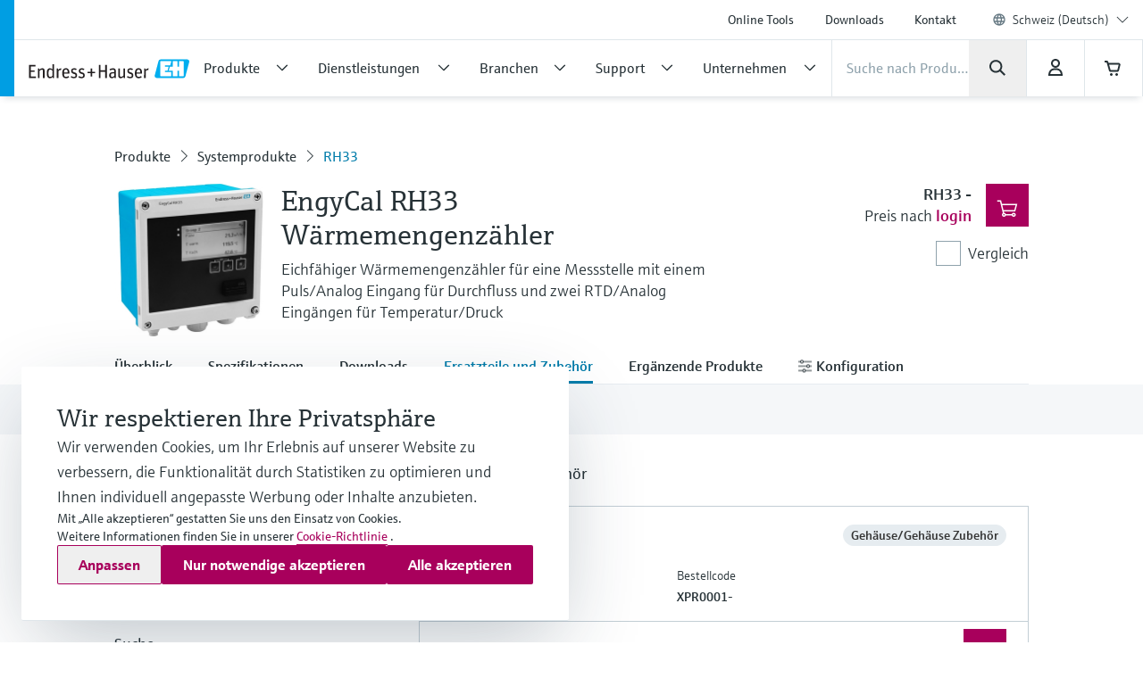

--- FILE ---
content_type: application/javascript
request_url: https://www.ch.endress.com/js/bottom_start-f666d802.js
body_size: 222611
content:
!function(e,t){"use strict";"object"==typeof module&&"object"==typeof module.exports?module.exports=e.document?t(e,!0):function(e){if(!e.document)throw new Error("jQuery requires a window with a document");return t(e)}:t(e)}("undefined"!=typeof window?window:this,function(C,e){"use strict";function g(e){return"function"==typeof e&&"number"!=typeof e.nodeType&&"function"!=typeof e.item}function m(e){return null!=e&&e===e.window}var t=[],n=Object.getPrototypeOf,a=t.slice,v=t.flat?function(e){return t.flat.call(e)}:function(e){return t.concat.apply([],e)},l=t.push,i=t.indexOf,r={},o=r.toString,y=r.hasOwnProperty,s=y.toString,c=s.call(Object),b={},x=C.document,u={type:!0,src:!0,nonce:!0,noModule:!0};function w(e,t,n){var r,i,o=(n=n||x).createElement("script");if(o.text=e,t)for(r in u)(i=t[r]||t.getAttribute&&t.getAttribute(r))&&o.setAttribute(r,i);n.head.appendChild(o).parentNode.removeChild(o)}function f(e){return null==e?e+"":"object"==typeof e||"function"==typeof e?r[o.call(e)]||"object":typeof e}var d="3.6.1",E=function(e,t){return new E.fn.init(e,t)};function h(e){var t=!!e&&"length"in e&&e.length,n=f(e);return!g(e)&&!m(e)&&("array"===n||0===t||"number"==typeof t&&0<t&&t-1 in e)}E.fn=E.prototype={jquery:d,constructor:E,length:0,toArray:function(){return a.call(this)},get:function(e){return null==e?a.call(this):e<0?this[e+this.length]:this[e]},pushStack:function(e){e=E.merge(this.constructor(),e);return e.prevObject=this,e},each:function(e){return E.each(this,e)},map:function(n){return this.pushStack(E.map(this,function(e,t){return n.call(e,t,e)}))},slice:function(){return this.pushStack(a.apply(this,arguments))},first:function(){return this.eq(0)},last:function(){return this.eq(-1)},even:function(){return this.pushStack(E.grep(this,function(e,t){return(t+1)%2}))},odd:function(){return this.pushStack(E.grep(this,function(e,t){return t%2}))},eq:function(e){var t=this.length,e=+e+(e<0?t:0);return this.pushStack(0<=e&&e<t?[this[e]]:[])},end:function(){return this.prevObject||this.constructor()},push:l,sort:t.sort,splice:t.splice},E.extend=E.fn.extend=function(){var e,t,n,r,i,o=arguments[0]||{},s=1,a=arguments.length,l=!1;for("boolean"==typeof o&&(l=o,o=arguments[s]||{},s++),"object"==typeof o||g(o)||(o={}),s===a&&(o=this,s--);s<a;s++)if(null!=(e=arguments[s]))for(t in e)n=e[t],"__proto__"!==t&&o!==n&&(l&&n&&(E.isPlainObject(n)||(r=Array.isArray(n)))?(i=o[t],i=r&&!Array.isArray(i)?[]:r||E.isPlainObject(i)?i:{},r=!1,o[t]=E.extend(l,i,n)):void 0!==n&&(o[t]=n));return o},E.extend({expando:"jQuery"+(d+Math.random()).replace(/\D/g,""),isReady:!0,error:function(e){throw new Error(e)},noop:function(){},isPlainObject:function(e){return!(!e||"[object Object]"!==o.call(e))&&(!(e=n(e))||"function"==typeof(e=y.call(e,"constructor")&&e.constructor)&&s.call(e)===c)},isEmptyObject:function(e){for(var t in e)return!1;return!0},globalEval:function(e,t,n){w(e,{nonce:t&&t.nonce},n)},each:function(e,t){var n,r=0;if(h(e))for(n=e.length;r<n&&!1!==t.call(e[r],r,e[r]);r++);else for(r in e)if(!1===t.call(e[r],r,e[r]))break;return e},makeArray:function(e,t){t=t||[];return null!=e&&(h(Object(e))?E.merge(t,"string"==typeof e?[e]:e):l.call(t,e)),t},inArray:function(e,t,n){return null==t?-1:i.call(t,e,n)},merge:function(e,t){for(var n=+t.length,r=0,i=e.length;r<n;r++)e[i++]=t[r];return e.length=i,e},grep:function(e,t,n){for(var r=[],i=0,o=e.length,s=!n;i<o;i++)!t(e[i],i)!=s&&r.push(e[i]);return r},map:function(e,t,n){var r,i,o=0,s=[];if(h(e))for(r=e.length;o<r;o++)null!=(i=t(e[o],o,n))&&s.push(i);else for(o in e)null!=(i=t(e[o],o,n))&&s.push(i);return v(s)},guid:1,support:b}),"function"==typeof Symbol&&(E.fn[Symbol.iterator]=t[Symbol.iterator]),E.each("Boolean Number String Function Array Date RegExp Object Error Symbol".split(" "),function(e,t){r["[object "+t+"]"]=t.toLowerCase()});var p=function(n){function d(e,t){return e="0x"+e.slice(1)-65536,t||(e<0?String.fromCharCode(65536+e):String.fromCharCode(e>>10|55296,1023&e|56320))}function h(e,t){return t?"\0"===e?"�":e.slice(0,-1)+"\\"+e.charCodeAt(e.length-1).toString(16)+" ":"\\"+e}function r(){C()}var e,p,w,o,i,f,g,m,S,l,c,C,x,s,E,v,a,u,y,A="sizzle"+ +new Date,b=n.document,T=0,_=0,I=le(),k=le(),L=le(),N=le(),O=function(e,t){return e===t&&(c=!0),0},M={}.hasOwnProperty,t=[],P=t.pop,D=t.push,R=t.push,$=t.slice,j=function(e,t){for(var n=0,r=e.length;n<r;n++)if(e[n]===t)return n;return-1},B="checked|selected|async|autofocus|autoplay|controls|defer|disabled|hidden|ismap|loop|multiple|open|readonly|required|scoped",H="[\\x20\\t\\r\\n\\f]",z="(?:\\\\[\\da-fA-F]{1,6}"+H+"?|\\\\[^\\r\\n\\f]|[\\w-]|[^\0-\\x7f])+",F="\\["+H+"*("+z+")(?:"+H+"*([*^$|!~]?=)"+H+"*(?:'((?:\\\\.|[^\\\\'])*)'|\"((?:\\\\.|[^\\\\\"])*)\"|("+z+"))|)"+H+"*\\]",U=":("+z+")(?:\\((('((?:\\\\.|[^\\\\'])*)'|\"((?:\\\\.|[^\\\\\"])*)\")|((?:\\\\.|[^\\\\()[\\]]|"+F+")*)|.*)\\)|)",G=new RegExp(H+"+","g"),q=new RegExp("^"+H+"+|((?:^|[^\\\\])(?:\\\\.)*)"+H+"+$","g"),Y=new RegExp("^"+H+"*,"+H+"*"),W=new RegExp("^"+H+"*([>+~]|"+H+")"+H+"*"),V=new RegExp(H+"|>"),Z=new RegExp(U),J=new RegExp("^"+z+"$"),X={ID:new RegExp("^#("+z+")"),CLASS:new RegExp("^\\.("+z+")"),TAG:new RegExp("^("+z+"|[*])"),ATTR:new RegExp("^"+F),PSEUDO:new RegExp("^"+U),CHILD:new RegExp("^:(only|first|last|nth|nth-last)-(child|of-type)(?:\\("+H+"*(even|odd|(([+-]|)(\\d*)n|)"+H+"*(?:([+-]|)"+H+"*(\\d+)|))"+H+"*\\)|)","i"),bool:new RegExp("^(?:"+B+")$","i"),needsContext:new RegExp("^"+H+"*[>+~]|:(even|odd|eq|gt|lt|nth|first|last)(?:\\("+H+"*((?:-\\d)?\\d*)"+H+"*\\)|)(?=[^-]|$)","i")},K=/HTML$/i,Q=/^(?:input|select|textarea|button)$/i,ee=/^h\d$/i,te=/^[^{]+\{\s*\[native \w/,ne=/^(?:#([\w-]+)|(\w+)|\.([\w-]+))$/,re=/[+~]/,ie=new RegExp("\\\\[\\da-fA-F]{1,6}"+H+"?|\\\\([^\\r\\n\\f])","g"),oe=/([\0-\x1f\x7f]|^-?\d)|^-$|[^\0-\x1f\x7f-\uFFFF\w-]/g,se=ye(function(e){return!0===e.disabled&&"fieldset"===e.nodeName.toLowerCase()},{dir:"parentNode",next:"legend"});try{R.apply(t=$.call(b.childNodes),b.childNodes),t[b.childNodes.length].nodeType}catch(e){R={apply:t.length?function(e,t){D.apply(e,$.call(t))}:function(e,t){for(var n=e.length,r=0;e[n++]=t[r++];);e.length=n-1}}}function ae(t,e,n,r){var i,o,s,a,l,c,u=e&&e.ownerDocument,d=e?e.nodeType:9;if(n=n||[],"string"!=typeof t||!t||1!==d&&9!==d&&11!==d)return n;if(!r&&(C(e),e=e||x,E)){if(11!==d&&(a=ne.exec(t)))if(c=a[1]){if(9===d){if(!(o=e.getElementById(c)))return n;if(o.id===c)return n.push(o),n}else if(u&&(o=u.getElementById(c))&&y(e,o)&&o.id===c)return n.push(o),n}else{if(a[2])return R.apply(n,e.getElementsByTagName(t)),n;if((c=a[3])&&p.getElementsByClassName&&e.getElementsByClassName)return R.apply(n,e.getElementsByClassName(c)),n}if(p.qsa&&!N[t+" "]&&(!v||!v.test(t))&&(1!==d||"object"!==e.nodeName.toLowerCase())){if(c=t,u=e,1===d&&(V.test(t)||W.test(t))){for((u=re.test(t)&&ge(e.parentNode)||e)===e&&p.scope||((s=e.getAttribute("id"))?s=s.replace(oe,h):e.setAttribute("id",s=A)),i=(l=f(t)).length;i--;)l[i]=(s?"#"+s:":scope")+" "+ve(l[i]);c=l.join(",")}try{return R.apply(n,u.querySelectorAll(c)),n}catch(e){N(t,!0)}finally{s===A&&e.removeAttribute("id")}}}return m(t.replace(q,"$1"),e,n,r)}function le(){var n=[];function r(e,t){return n.push(e+" ")>w.cacheLength&&delete r[n.shift()],r[e+" "]=t}return r}function ce(e){return e[A]=!0,e}function ue(e){var t=x.createElement("fieldset");try{return!!e(t)}catch(e){return!1}finally{t.parentNode&&t.parentNode.removeChild(t)}}function de(e,t){for(var n=e.split("|"),r=n.length;r--;)w.attrHandle[n[r]]=t}function he(e,t){var n=t&&e,r=n&&1===e.nodeType&&1===t.nodeType&&e.sourceIndex-t.sourceIndex;if(r)return r;if(n)for(;n=n.nextSibling;)if(n===t)return-1;return e?1:-1}function pe(t){return function(e){return"form"in e?e.parentNode&&!1===e.disabled?"label"in e?"label"in e.parentNode?e.parentNode.disabled===t:e.disabled===t:e.isDisabled===t||e.isDisabled!==!t&&se(e)===t:e.disabled===t:"label"in e&&e.disabled===t}}function fe(s){return ce(function(o){return o=+o,ce(function(e,t){for(var n,r=s([],e.length,o),i=r.length;i--;)e[n=r[i]]&&(e[n]=!(t[n]=e[n]))})})}function ge(e){return e&&void 0!==e.getElementsByTagName&&e}for(e in p=ae.support={},i=ae.isXML=function(e){var t=e&&e.namespaceURI,e=e&&(e.ownerDocument||e).documentElement;return!K.test(t||e&&e.nodeName||"HTML")},C=ae.setDocument=function(e){var t,e=e?e.ownerDocument||e:b;return e!=x&&9===e.nodeType&&e.documentElement&&(s=(x=e).documentElement,E=!i(x),b!=x&&(t=x.defaultView)&&t.top!==t&&(t.addEventListener?t.addEventListener("unload",r,!1):t.attachEvent&&t.attachEvent("onunload",r)),p.scope=ue(function(e){return s.appendChild(e).appendChild(x.createElement("div")),void 0!==e.querySelectorAll&&!e.querySelectorAll(":scope fieldset div").length}),p.attributes=ue(function(e){return e.className="i",!e.getAttribute("className")}),p.getElementsByTagName=ue(function(e){return e.appendChild(x.createComment("")),!e.getElementsByTagName("*").length}),p.getElementsByClassName=te.test(x.getElementsByClassName),p.getById=ue(function(e){return s.appendChild(e).id=A,!x.getElementsByName||!x.getElementsByName(A).length}),p.getById?(w.filter.ID=function(e){var t=e.replace(ie,d);return function(e){return e.getAttribute("id")===t}},w.find.ID=function(e,t){if(void 0!==t.getElementById&&E){e=t.getElementById(e);return e?[e]:[]}}):(w.filter.ID=function(e){var t=e.replace(ie,d);return function(e){e=void 0!==e.getAttributeNode&&e.getAttributeNode("id");return e&&e.value===t}},w.find.ID=function(e,t){if(void 0!==t.getElementById&&E){var n,r,i,o=t.getElementById(e);if(o){if((n=o.getAttributeNode("id"))&&n.value===e)return[o];for(i=t.getElementsByName(e),r=0;o=i[r++];)if((n=o.getAttributeNode("id"))&&n.value===e)return[o]}return[]}}),w.find.TAG=p.getElementsByTagName?function(e,t){return void 0!==t.getElementsByTagName?t.getElementsByTagName(e):p.qsa?t.querySelectorAll(e):void 0}:function(e,t){var n,r=[],i=0,o=t.getElementsByTagName(e);if("*"!==e)return o;for(;n=o[i++];)1===n.nodeType&&r.push(n);return r},w.find.CLASS=p.getElementsByClassName&&function(e,t){if(void 0!==t.getElementsByClassName&&E)return t.getElementsByClassName(e)},a=[],v=[],(p.qsa=te.test(x.querySelectorAll))&&(ue(function(e){var t;s.appendChild(e).innerHTML="<a id='"+A+"'></a><select id='"+A+"-\r\\' msallowcapture=''><option selected=''></option></select>",e.querySelectorAll("[msallowcapture^='']").length&&v.push("[*^$]="+H+"*(?:''|\"\")"),e.querySelectorAll("[selected]").length||v.push("\\["+H+"*(?:value|"+B+")"),e.querySelectorAll("[id~="+A+"-]").length||v.push("~="),(t=x.createElement("input")).setAttribute("name",""),e.appendChild(t),e.querySelectorAll("[name='']").length||v.push("\\["+H+"*name"+H+"*="+H+"*(?:''|\"\")"),e.querySelectorAll(":checked").length||v.push(":checked"),e.querySelectorAll("a#"+A+"+*").length||v.push(".#.+[+~]"),e.querySelectorAll("\\\f"),v.push("[\\r\\n\\f]")}),ue(function(e){e.innerHTML="<a href='' disabled='disabled'></a><select disabled='disabled'><option/></select>";var t=x.createElement("input");t.setAttribute("type","hidden"),e.appendChild(t).setAttribute("name","D"),e.querySelectorAll("[name=d]").length&&v.push("name"+H+"*[*^$|!~]?="),2!==e.querySelectorAll(":enabled").length&&v.push(":enabled",":disabled"),s.appendChild(e).disabled=!0,2!==e.querySelectorAll(":disabled").length&&v.push(":enabled",":disabled"),e.querySelectorAll("*,:x"),v.push(",.*:")})),(p.matchesSelector=te.test(u=s.matches||s.webkitMatchesSelector||s.mozMatchesSelector||s.oMatchesSelector||s.msMatchesSelector))&&ue(function(e){p.disconnectedMatch=u.call(e,"*"),u.call(e,"[s!='']:x"),a.push("!=",U)}),v=v.length&&new RegExp(v.join("|")),a=a.length&&new RegExp(a.join("|")),t=te.test(s.compareDocumentPosition),y=t||te.test(s.contains)?function(e,t){var n=9===e.nodeType?e.documentElement:e,t=t&&t.parentNode;return e===t||!(!t||1!==t.nodeType||!(n.contains?n.contains(t):e.compareDocumentPosition&&16&e.compareDocumentPosition(t)))}:function(e,t){if(t)for(;t=t.parentNode;)if(t===e)return!0;return!1},O=t?function(e,t){if(e===t)return c=!0,0;var n=!e.compareDocumentPosition-!t.compareDocumentPosition;return n||(1&(n=(e.ownerDocument||e)==(t.ownerDocument||t)?e.compareDocumentPosition(t):1)||!p.sortDetached&&t.compareDocumentPosition(e)===n?e==x||e.ownerDocument==b&&y(b,e)?-1:t==x||t.ownerDocument==b&&y(b,t)?1:l?j(l,e)-j(l,t):0:4&n?-1:1)}:function(e,t){if(e===t)return c=!0,0;var n,r=0,i=e.parentNode,o=t.parentNode,s=[e],a=[t];if(!i||!o)return e==x?-1:t==x?1:i?-1:o?1:l?j(l,e)-j(l,t):0;if(i===o)return he(e,t);for(n=e;n=n.parentNode;)s.unshift(n);for(n=t;n=n.parentNode;)a.unshift(n);for(;s[r]===a[r];)r++;return r?he(s[r],a[r]):s[r]==b?-1:a[r]==b?1:0}),x},ae.matches=function(e,t){return ae(e,null,null,t)},ae.matchesSelector=function(e,t){if(C(e),p.matchesSelector&&E&&!N[t+" "]&&(!a||!a.test(t))&&(!v||!v.test(t)))try{var n=u.call(e,t);if(n||p.disconnectedMatch||e.document&&11!==e.document.nodeType)return n}catch(e){N(t,!0)}return 0<ae(t,x,null,[e]).length},ae.contains=function(e,t){return(e.ownerDocument||e)!=x&&C(e),y(e,t)},ae.attr=function(e,t){(e.ownerDocument||e)!=x&&C(e);var n=w.attrHandle[t.toLowerCase()],n=n&&M.call(w.attrHandle,t.toLowerCase())?n(e,t,!E):void 0;return void 0!==n?n:p.attributes||!E?e.getAttribute(t):(n=e.getAttributeNode(t))&&n.specified?n.value:null},ae.escape=function(e){return(e+"").replace(oe,h)},ae.error=function(e){throw new Error("Syntax error, unrecognized expression: "+e)},ae.uniqueSort=function(e){var t,n=[],r=0,i=0;if(c=!p.detectDuplicates,l=!p.sortStable&&e.slice(0),e.sort(O),c){for(;t=e[i++];)t===e[i]&&(r=n.push(i));for(;r--;)e.splice(n[r],1)}return l=null,e},o=ae.getText=function(e){var t,n="",r=0,i=e.nodeType;if(i){if(1===i||9===i||11===i){if("string"==typeof e.textContent)return e.textContent;for(e=e.firstChild;e;e=e.nextSibling)n+=o(e)}else if(3===i||4===i)return e.nodeValue}else for(;t=e[r++];)n+=o(t);return n},(w=ae.selectors={cacheLength:50,createPseudo:ce,match:X,attrHandle:{},find:{},relative:{">":{dir:"parentNode",first:!0}," ":{dir:"parentNode"},"+":{dir:"previousSibling",first:!0},"~":{dir:"previousSibling"}},preFilter:{ATTR:function(e){return e[1]=e[1].replace(ie,d),e[3]=(e[3]||e[4]||e[5]||"").replace(ie,d),"~="===e[2]&&(e[3]=" "+e[3]+" "),e.slice(0,4)},CHILD:function(e){return e[1]=e[1].toLowerCase(),"nth"===e[1].slice(0,3)?(e[3]||ae.error(e[0]),e[4]=+(e[4]?e[5]+(e[6]||1):2*("even"===e[3]||"odd"===e[3])),e[5]=+(e[7]+e[8]||"odd"===e[3])):e[3]&&ae.error(e[0]),e},PSEUDO:function(e){var t,n=!e[6]&&e[2];return X.CHILD.test(e[0])?null:(e[3]?e[2]=e[4]||e[5]||"":n&&Z.test(n)&&(t=f(n,!0))&&(t=n.indexOf(")",n.length-t)-n.length)&&(e[0]=e[0].slice(0,t),e[2]=n.slice(0,t)),e.slice(0,3))}},filter:{TAG:function(e){var t=e.replace(ie,d).toLowerCase();return"*"===e?function(){return!0}:function(e){return e.nodeName&&e.nodeName.toLowerCase()===t}},CLASS:function(e){var t=I[e+" "];return t||(t=new RegExp("(^|"+H+")"+e+"("+H+"|$)"))&&I(e,function(e){return t.test("string"==typeof e.className&&e.className||void 0!==e.getAttribute&&e.getAttribute("class")||"")})},ATTR:function(t,n,r){return function(e){e=ae.attr(e,t);return null==e?"!="===n:!n||(e+="","="===n?e===r:"!="===n?e!==r:"^="===n?r&&0===e.indexOf(r):"*="===n?r&&-1<e.indexOf(r):"$="===n?r&&e.slice(-r.length)===r:"~="===n?-1<(" "+e.replace(G," ")+" ").indexOf(r):"|="===n&&(e===r||e.slice(0,r.length+1)===r+"-"))}},CHILD:function(f,e,t,g,m){var v="nth"!==f.slice(0,3),y="last"!==f.slice(-4),b="of-type"===e;return 1===g&&0===m?function(e){return!!e.parentNode}:function(e,t,n){var r,i,o,s,a,l,c=v!=y?"nextSibling":"previousSibling",u=e.parentNode,d=b&&e.nodeName.toLowerCase(),h=!n&&!b,p=!1;if(u){if(v){for(;c;){for(s=e;s=s[c];)if(b?s.nodeName.toLowerCase()===d:1===s.nodeType)return!1;l=c="only"===f&&!l&&"nextSibling"}return!0}if(l=[y?u.firstChild:u.lastChild],y&&h){for(p=(a=(r=(i=(o=(s=u)[A]||(s[A]={}))[s.uniqueID]||(o[s.uniqueID]={}))[f]||[])[0]===T&&r[1])&&r[2],s=a&&u.childNodes[a];s=++a&&s&&s[c]||(p=a=0)||l.pop();)if(1===s.nodeType&&++p&&s===e){i[f]=[T,a,p];break}}else if(!1===(p=h?a=(r=(i=(o=(s=e)[A]||(s[A]={}))[s.uniqueID]||(o[s.uniqueID]={}))[f]||[])[0]===T&&r[1]:p))for(;(s=++a&&s&&s[c]||(p=a=0)||l.pop())&&((b?s.nodeName.toLowerCase()!==d:1!==s.nodeType)||!++p||(h&&((i=(o=s[A]||(s[A]={}))[s.uniqueID]||(o[s.uniqueID]={}))[f]=[T,p]),s!==e)););return(p-=m)===g||p%g==0&&0<=p/g}}},PSEUDO:function(e,o){var t,s=w.pseudos[e]||w.setFilters[e.toLowerCase()]||ae.error("unsupported pseudo: "+e);return s[A]?s(o):1<s.length?(t=[e,e,"",o],w.setFilters.hasOwnProperty(e.toLowerCase())?ce(function(e,t){for(var n,r=s(e,o),i=r.length;i--;)e[n=j(e,r[i])]=!(t[n]=r[i])}):function(e){return s(e,0,t)}):s}},pseudos:{not:ce(function(e){var r=[],i=[],a=g(e.replace(q,"$1"));return a[A]?ce(function(e,t,n,r){for(var i,o=a(e,null,r,[]),s=e.length;s--;)(i=o[s])&&(e[s]=!(t[s]=i))}):function(e,t,n){return r[0]=e,a(r,null,n,i),r[0]=null,!i.pop()}}),has:ce(function(t){return function(e){return 0<ae(t,e).length}}),contains:ce(function(t){return t=t.replace(ie,d),function(e){return-1<(e.textContent||o(e)).indexOf(t)}}),lang:ce(function(n){return J.test(n||"")||ae.error("unsupported lang: "+n),n=n.replace(ie,d).toLowerCase(),function(e){var t;do{if(t=E?e.lang:e.getAttribute("xml:lang")||e.getAttribute("lang"))return(t=t.toLowerCase())===n||0===t.indexOf(n+"-")}while((e=e.parentNode)&&1===e.nodeType);return!1}}),target:function(e){var t=n.location&&n.location.hash;return t&&t.slice(1)===e.id},root:function(e){return e===s},focus:function(e){return e===x.activeElement&&(!x.hasFocus||x.hasFocus())&&!!(e.type||e.href||~e.tabIndex)},enabled:pe(!1),disabled:pe(!0),checked:function(e){var t=e.nodeName.toLowerCase();return"input"===t&&!!e.checked||"option"===t&&!!e.selected},selected:function(e){return e.parentNode&&e.parentNode.selectedIndex,!0===e.selected},empty:function(e){for(e=e.firstChild;e;e=e.nextSibling)if(e.nodeType<6)return!1;return!0},parent:function(e){return!w.pseudos.empty(e)},header:function(e){return ee.test(e.nodeName)},input:function(e){return Q.test(e.nodeName)},button:function(e){var t=e.nodeName.toLowerCase();return"input"===t&&"button"===e.type||"button"===t},text:function(e){return"input"===e.nodeName.toLowerCase()&&"text"===e.type&&(null==(e=e.getAttribute("type"))||"text"===e.toLowerCase())},first:fe(function(){return[0]}),last:fe(function(e,t){return[t-1]}),eq:fe(function(e,t,n){return[n<0?n+t:n]}),even:fe(function(e,t){for(var n=0;n<t;n+=2)e.push(n);return e}),odd:fe(function(e,t){for(var n=1;n<t;n+=2)e.push(n);return e}),lt:fe(function(e,t,n){for(var r=n<0?n+t:t<n?t:n;0<=--r;)e.push(r);return e}),gt:fe(function(e,t,n){for(var r=n<0?n+t:n;++r<t;)e.push(r);return e})}}).pseudos.nth=w.pseudos.eq,{radio:!0,checkbox:!0,file:!0,password:!0,image:!0})w.pseudos[e]=function(t){return function(e){return"input"===e.nodeName.toLowerCase()&&e.type===t}}(e);for(e in{submit:!0,reset:!0})w.pseudos[e]=function(n){return function(e){var t=e.nodeName.toLowerCase();return("input"===t||"button"===t)&&e.type===n}}(e);function me(){}function ve(e){for(var t=0,n=e.length,r="";t<n;t++)r+=e[t].value;return r}function ye(s,e,t){var a=e.dir,l=e.next,c=l||a,u=t&&"parentNode"===c,d=_++;return e.first?function(e,t,n){for(;e=e[a];)if(1===e.nodeType||u)return s(e,t,n);return!1}:function(e,t,n){var r,i,o=[T,d];if(n){for(;e=e[a];)if((1===e.nodeType||u)&&s(e,t,n))return!0}else for(;e=e[a];)if(1===e.nodeType||u)if(r=(i=e[A]||(e[A]={}))[e.uniqueID]||(i[e.uniqueID]={}),l&&l===e.nodeName.toLowerCase())e=e[a]||e;else{if((i=r[c])&&i[0]===T&&i[1]===d)return o[2]=i[2];if((r[c]=o)[2]=s(e,t,n))return!0}return!1}}function be(i){return 1<i.length?function(e,t,n){for(var r=i.length;r--;)if(!i[r](e,t,n))return!1;return!0}:i[0]}function we(e,t,n,r,i){for(var o,s=[],a=0,l=e.length,c=null!=t;a<l;a++)(o=e[a])&&(n&&!n(o,r,i)||(s.push(o),c&&t.push(a)));return s}function Se(p,f,g,m,v,e){return m&&!m[A]&&(m=Se(m)),v&&!v[A]&&(v=Se(v,e)),ce(function(e,t,n,r){var i,o,s,a=[],l=[],c=t.length,u=e||function(e,t,n){for(var r=0,i=t.length;r<i;r++)ae(e,t[r],n);return n}(f||"*",n.nodeType?[n]:n,[]),d=!p||!e&&f?u:we(u,a,p,n,r),h=g?v||(e?p:c||m)?[]:t:d;if(g&&g(d,h,n,r),m)for(i=we(h,l),m(i,[],n,r),o=i.length;o--;)(s=i[o])&&(h[l[o]]=!(d[l[o]]=s));if(e){if(v||p){if(v){for(i=[],o=h.length;o--;)(s=h[o])&&i.push(d[o]=s);v(null,h=[],i,r)}for(o=h.length;o--;)(s=h[o])&&-1<(i=v?j(e,s):a[o])&&(e[i]=!(t[i]=s))}}else h=we(h===t?h.splice(c,h.length):h),v?v(null,t,h,r):R.apply(t,h)})}function Ce(m,v){function e(e,t,n,r,i){var o,s,a,l=0,c="0",u=e&&[],d=[],h=S,p=e||b&&w.find.TAG("*",i),f=T+=null==h?1:Math.random()||.1,g=p.length;for(i&&(S=t==x||t||i);c!==g&&null!=(o=p[c]);c++){if(b&&o){for(s=0,t||o.ownerDocument==x||(C(o),n=!E);a=m[s++];)if(a(o,t||x,n)){r.push(o);break}i&&(T=f)}y&&((o=!a&&o)&&l--,e&&u.push(o))}if(l+=c,y&&c!==l){for(s=0;a=v[s++];)a(u,d,t,n);if(e){if(0<l)for(;c--;)u[c]||d[c]||(d[c]=P.call(r));d=we(d)}R.apply(r,d),i&&!e&&0<d.length&&1<l+v.length&&ae.uniqueSort(r)}return i&&(T=f,S=h),u}var y=0<v.length,b=0<m.length;return y?ce(e):e}return me.prototype=w.filters=w.pseudos,w.setFilters=new me,f=ae.tokenize=function(e,t){var n,r,i,o,s,a,l,c=k[e+" "];if(c)return t?0:c.slice(0);for(s=e,a=[],l=w.preFilter;s;){for(o in n&&!(r=Y.exec(s))||(r&&(s=s.slice(r[0].length)||s),a.push(i=[])),n=!1,(r=W.exec(s))&&(n=r.shift(),i.push({value:n,type:r[0].replace(q," ")}),s=s.slice(n.length)),w.filter)!(r=X[o].exec(s))||l[o]&&!(r=l[o](r))||(n=r.shift(),i.push({value:n,type:o,matches:r}),s=s.slice(n.length));if(!n)break}return t?s.length:s?ae.error(e):k(e,a).slice(0)},g=ae.compile=function(e,t){var n,r=[],i=[],o=L[e+" "];if(!o){for(n=(t=t||f(e)).length;n--;)((o=function e(t){for(var r,n,i,o=t.length,s=w.relative[t[0].type],a=s||w.relative[" "],l=s?1:0,c=ye(function(e){return e===r},a,!0),u=ye(function(e){return-1<j(r,e)},a,!0),d=[function(e,t,n){return n=!s&&(n||t!==S)||((r=t).nodeType?c:u)(e,t,n),r=null,n}];l<o;l++)if(n=w.relative[t[l].type])d=[ye(be(d),n)];else{if((n=w.filter[t[l].type].apply(null,t[l].matches))[A]){for(i=++l;i<o&&!w.relative[t[i].type];i++);return Se(1<l&&be(d),1<l&&ve(t.slice(0,l-1).concat({value:" "===t[l-2].type?"*":""})).replace(q,"$1"),n,l<i&&e(t.slice(l,i)),i<o&&e(t=t.slice(i)),i<o&&ve(t))}d.push(n)}return be(d)}(t[n]))[A]?r:i).push(o);(o=L(e,Ce(i,r))).selector=e}return o},m=ae.select=function(e,t,n,r){var i,o,s,a,l,c="function"==typeof e&&e,u=!r&&f(e=c.selector||e);if(n=n||[],1===u.length){if(2<(o=u[0]=u[0].slice(0)).length&&"ID"===(s=o[0]).type&&9===t.nodeType&&E&&w.relative[o[1].type]){if(!(t=(w.find.ID(s.matches[0].replace(ie,d),t)||[])[0]))return n;c&&(t=t.parentNode),e=e.slice(o.shift().value.length)}for(i=X.needsContext.test(e)?0:o.length;i--&&(s=o[i],!w.relative[a=s.type]);)if((l=w.find[a])&&(r=l(s.matches[0].replace(ie,d),re.test(o[0].type)&&ge(t.parentNode)||t))){if(o.splice(i,1),!(e=r.length&&ve(o)))return R.apply(n,r),n;break}}return(c||g(e,u))(r,t,!E,n,!t||re.test(e)&&ge(t.parentNode)||t),n},p.sortStable=A.split("").sort(O).join("")===A,p.detectDuplicates=!!c,C(),p.sortDetached=ue(function(e){return 1&e.compareDocumentPosition(x.createElement("fieldset"))}),ue(function(e){return e.innerHTML="<a href='#'></a>","#"===e.firstChild.getAttribute("href")})||de("type|href|height|width",function(e,t,n){if(!n)return e.getAttribute(t,"type"===t.toLowerCase()?1:2)}),p.attributes&&ue(function(e){return e.innerHTML="<input/>",e.firstChild.setAttribute("value",""),""===e.firstChild.getAttribute("value")})||de("value",function(e,t,n){if(!n&&"input"===e.nodeName.toLowerCase())return e.defaultValue}),ue(function(e){return null==e.getAttribute("disabled")})||de(B,function(e,t,n){if(!n)return!0===e[t]?t.toLowerCase():(t=e.getAttributeNode(t))&&t.specified?t.value:null}),ae}(C);E.find=p,E.expr=p.selectors,E.expr[":"]=E.expr.pseudos,E.uniqueSort=E.unique=p.uniqueSort,E.text=p.getText,E.isXMLDoc=p.isXML,E.contains=p.contains,E.escapeSelector=p.escape;function S(e,t,n){for(var r=[],i=void 0!==n;(e=e[t])&&9!==e.nodeType;)if(1===e.nodeType){if(i&&E(e).is(n))break;r.push(e)}return r}function A(e,t){for(var n=[];e;e=e.nextSibling)1===e.nodeType&&e!==t&&n.push(e);return n}var T=E.expr.match.needsContext;function _(e,t){return e.nodeName&&e.nodeName.toLowerCase()===t.toLowerCase()}var I=/^<([a-z][^\/\0>:\x20\t\r\n\f]*)[\x20\t\r\n\f]*\/?>(?:<\/\1>|)$/i;function k(e,n,r){return g(n)?E.grep(e,function(e,t){return!!n.call(e,t,e)!==r}):n.nodeType?E.grep(e,function(e){return e===n!==r}):"string"!=typeof n?E.grep(e,function(e){return-1<i.call(n,e)!==r}):E.filter(n,e,r)}E.filter=function(e,t,n){var r=t[0];return n&&(e=":not("+e+")"),1===t.length&&1===r.nodeType?E.find.matchesSelector(r,e)?[r]:[]:E.find.matches(e,E.grep(t,function(e){return 1===e.nodeType}))},E.fn.extend({find:function(e){var t,n,r=this.length,i=this;if("string"!=typeof e)return this.pushStack(E(e).filter(function(){for(t=0;t<r;t++)if(E.contains(i[t],this))return!0}));for(n=this.pushStack([]),t=0;t<r;t++)E.find(e,i[t],n);return 1<r?E.uniqueSort(n):n},filter:function(e){return this.pushStack(k(this,e||[],!1))},not:function(e){return this.pushStack(k(this,e||[],!0))},is:function(e){return!!k(this,"string"==typeof e&&T.test(e)?E(e):e||[],!1).length}});var L=/^(?:\s*(<[\w\W]+>)[^>]*|#([\w-]+))$/;(E.fn.init=function(e,t,n){if(!e)return this;if(n=n||N,"string"!=typeof e)return e.nodeType?(this[0]=e,this.length=1,this):g(e)?void 0!==n.ready?n.ready(e):e(E):E.makeArray(e,this);if(!(r="<"===e[0]&&">"===e[e.length-1]&&3<=e.length?[null,e,null]:L.exec(e))||!r[1]&&t)return(!t||t.jquery?t||n:this.constructor(t)).find(e);if(r[1]){if(t=t instanceof E?t[0]:t,E.merge(this,E.parseHTML(r[1],t&&t.nodeType?t.ownerDocument||t:x,!0)),I.test(r[1])&&E.isPlainObject(t))for(var r in t)g(this[r])?this[r](t[r]):this.attr(r,t[r]);return this}return(e=x.getElementById(r[2]))&&(this[0]=e,this.length=1),this}).prototype=E.fn;var N=E(x),O=/^(?:parents|prev(?:Until|All))/,M={children:!0,contents:!0,next:!0,prev:!0};function P(e,t){for(;(e=e[t])&&1!==e.nodeType;);return e}E.fn.extend({has:function(e){var t=E(e,this),n=t.length;return this.filter(function(){for(var e=0;e<n;e++)if(E.contains(this,t[e]))return!0})},closest:function(e,t){var n,r=0,i=this.length,o=[],s="string"!=typeof e&&E(e);if(!T.test(e))for(;r<i;r++)for(n=this[r];n&&n!==t;n=n.parentNode)if(n.nodeType<11&&(s?-1<s.index(n):1===n.nodeType&&E.find.matchesSelector(n,e))){o.push(n);break}return this.pushStack(1<o.length?E.uniqueSort(o):o)},index:function(e){return e?"string"==typeof e?i.call(E(e),this[0]):i.call(this,e.jquery?e[0]:e):this[0]&&this[0].parentNode?this.first().prevAll().length:-1},add:function(e,t){return this.pushStack(E.uniqueSort(E.merge(this.get(),E(e,t))))},addBack:function(e){return this.add(null==e?this.prevObject:this.prevObject.filter(e))}}),E.each({parent:function(e){e=e.parentNode;return e&&11!==e.nodeType?e:null},parents:function(e){return S(e,"parentNode")},parentsUntil:function(e,t,n){return S(e,"parentNode",n)},next:function(e){return P(e,"nextSibling")},prev:function(e){return P(e,"previousSibling")},nextAll:function(e){return S(e,"nextSibling")},prevAll:function(e){return S(e,"previousSibling")},nextUntil:function(e,t,n){return S(e,"nextSibling",n)},prevUntil:function(e,t,n){return S(e,"previousSibling",n)},siblings:function(e){return A((e.parentNode||{}).firstChild,e)},children:function(e){return A(e.firstChild)},contents:function(e){return null!=e.contentDocument&&n(e.contentDocument)?e.contentDocument:(_(e,"template")&&(e=e.content||e),E.merge([],e.childNodes))}},function(r,i){E.fn[r]=function(e,t){var n=E.map(this,i,e);return(t="Until"!==r.slice(-5)?e:t)&&"string"==typeof t&&(n=E.filter(t,n)),1<this.length&&(M[r]||E.uniqueSort(n),O.test(r)&&n.reverse()),this.pushStack(n)}});var D=/[^\x20\t\r\n\f]+/g;function R(e){return e}function $(e){throw e}function j(e,t,n,r){var i;try{e&&g(i=e.promise)?i.call(e).done(t).fail(n):e&&g(i=e.then)?i.call(e,t,n):t.apply(void 0,[e].slice(r))}catch(e){n.apply(void 0,[e])}}E.Callbacks=function(r){var e,n;r="string"==typeof r?(e=r,n={},E.each(e.match(D)||[],function(e,t){n[t]=!0}),n):E.extend({},r);function i(){for(a=a||r.once,s=o=!0;c.length;u=-1)for(t=c.shift();++u<l.length;)!1===l[u].apply(t[0],t[1])&&r.stopOnFalse&&(u=l.length,t=!1);r.memory||(t=!1),o=!1,a&&(l=t?[]:"")}var o,t,s,a,l=[],c=[],u=-1,d={add:function(){return l&&(t&&!o&&(u=l.length-1,c.push(t)),function n(e){E.each(e,function(e,t){g(t)?r.unique&&d.has(t)||l.push(t):t&&t.length&&"string"!==f(t)&&n(t)})}(arguments),t&&!o&&i()),this},remove:function(){return E.each(arguments,function(e,t){for(var n;-1<(n=E.inArray(t,l,n));)l.splice(n,1),n<=u&&u--}),this},has:function(e){return e?-1<E.inArray(e,l):0<l.length},empty:function(){return l=l&&[],this},disable:function(){return a=c=[],l=t="",this},disabled:function(){return!l},lock:function(){return a=c=[],t||o||(l=t=""),this},locked:function(){return!!a},fireWith:function(e,t){return a||(t=[e,(t=t||[]).slice?t.slice():t],c.push(t),o||i()),this},fire:function(){return d.fireWith(this,arguments),this},fired:function(){return!!s}};return d},E.extend({Deferred:function(e){var o=[["notify","progress",E.Callbacks("memory"),E.Callbacks("memory"),2],["resolve","done",E.Callbacks("once memory"),E.Callbacks("once memory"),0,"resolved"],["reject","fail",E.Callbacks("once memory"),E.Callbacks("once memory"),1,"rejected"]],i="pending",s={state:function(){return i},always:function(){return a.done(arguments).fail(arguments),this},catch:function(e){return s.then(null,e)},pipe:function(){var i=arguments;return E.Deferred(function(r){E.each(o,function(e,t){var n=g(i[t[4]])&&i[t[4]];a[t[1]](function(){var e=n&&n.apply(this,arguments);e&&g(e.promise)?e.promise().progress(r.notify).done(r.resolve).fail(r.reject):r[t[0]+"With"](this,n?[e]:arguments)})}),i=null}).promise()},then:function(t,n,r){var l=0;function c(i,o,s,a){return function(){function e(){var e,t;if(!(i<l)){if((e=s.apply(n,r))===o.promise())throw new TypeError("Thenable self-resolution");t=e&&("object"==typeof e||"function"==typeof e)&&e.then,g(t)?a?t.call(e,c(l,o,R,a),c(l,o,$,a)):(l++,t.call(e,c(l,o,R,a),c(l,o,$,a),c(l,o,R,o.notifyWith))):(s!==R&&(n=void 0,r=[e]),(a||o.resolveWith)(n,r))}}var n=this,r=arguments,t=a?e:function(){try{e()}catch(e){E.Deferred.exceptionHook&&E.Deferred.exceptionHook(e,t.stackTrace),l<=i+1&&(s!==$&&(n=void 0,r=[e]),o.rejectWith(n,r))}};i?t():(E.Deferred.getStackHook&&(t.stackTrace=E.Deferred.getStackHook()),C.setTimeout(t))}}return E.Deferred(function(e){o[0][3].add(c(0,e,g(r)?r:R,e.notifyWith)),o[1][3].add(c(0,e,g(t)?t:R)),o[2][3].add(c(0,e,g(n)?n:$))}).promise()},promise:function(e){return null!=e?E.extend(e,s):s}},a={};return E.each(o,function(e,t){var n=t[2],r=t[5];s[t[1]]=n.add,r&&n.add(function(){i=r},o[3-e][2].disable,o[3-e][3].disable,o[0][2].lock,o[0][3].lock),n.add(t[3].fire),a[t[0]]=function(){return a[t[0]+"With"](this===a?void 0:this,arguments),this},a[t[0]+"With"]=n.fireWith}),s.promise(a),e&&e.call(a,a),a},when:function(e){function t(t){return function(e){i[t]=this,o[t]=1<arguments.length?a.call(arguments):e,--n||s.resolveWith(i,o)}}var n=arguments.length,r=n,i=Array(r),o=a.call(arguments),s=E.Deferred();if(n<=1&&(j(e,s.done(t(r)).resolve,s.reject,!n),"pending"===s.state()||g(o[r]&&o[r].then)))return s.then();for(;r--;)j(o[r],t(r),s.reject);return s.promise()}});var B=/^(Eval|Internal|Range|Reference|Syntax|Type|URI)Error$/;E.Deferred.exceptionHook=function(e,t){C.console&&C.console.warn&&e&&B.test(e.name)&&C.console.warn("jQuery.Deferred exception: "+e.message,e.stack,t)},E.readyException=function(e){C.setTimeout(function(){throw e})};var H=E.Deferred();function z(){x.removeEventListener("DOMContentLoaded",z),C.removeEventListener("load",z),E.ready()}E.fn.ready=function(e){return H.then(e).catch(function(e){E.readyException(e)}),this},E.extend({isReady:!1,readyWait:1,ready:function(e){(!0===e?--E.readyWait:E.isReady)||(E.isReady=!0)!==e&&0<--E.readyWait||H.resolveWith(x,[E])}}),E.ready.then=H.then,"complete"===x.readyState||"loading"!==x.readyState&&!x.documentElement.doScroll?C.setTimeout(E.ready):(x.addEventListener("DOMContentLoaded",z),C.addEventListener("load",z));function F(e,t,n,r,i,o,s){var a=0,l=e.length,c=null==n;if("object"===f(n))for(a in i=!0,n)F(e,t,a,n[a],!0,o,s);else if(void 0!==r&&(i=!0,g(r)||(s=!0),t=c?s?(t.call(e,r),null):(c=t,function(e,t,n){return c.call(E(e),n)}):t))for(;a<l;a++)t(e[a],n,s?r:r.call(e[a],a,t(e[a],n)));return i?e:c?t.call(e):l?t(e[0],n):o}var U=/^-ms-/,G=/-([a-z])/g;function q(e,t){return t.toUpperCase()}function Y(e){return e.replace(U,"ms-").replace(G,q)}function W(e){return 1===e.nodeType||9===e.nodeType||!+e.nodeType}function V(){this.expando=E.expando+V.uid++}V.uid=1,V.prototype={cache:function(e){var t=e[this.expando];return t||(t={},W(e)&&(e.nodeType?e[this.expando]=t:Object.defineProperty(e,this.expando,{value:t,configurable:!0}))),t},set:function(e,t,n){var r,i=this.cache(e);if("string"==typeof t)i[Y(t)]=n;else for(r in t)i[Y(r)]=t[r];return i},get:function(e,t){return void 0===t?this.cache(e):e[this.expando]&&e[this.expando][Y(t)]},access:function(e,t,n){return void 0===t||t&&"string"==typeof t&&void 0===n?this.get(e,t):(this.set(e,t,n),void 0!==n?n:t)},remove:function(e,t){var n,r=e[this.expando];if(void 0!==r){if(void 0!==t){n=(t=Array.isArray(t)?t.map(Y):(t=Y(t))in r?[t]:t.match(D)||[]).length;for(;n--;)delete r[t[n]]}void 0!==t&&!E.isEmptyObject(r)||(e.nodeType?e[this.expando]=void 0:delete e[this.expando])}},hasData:function(e){e=e[this.expando];return void 0!==e&&!E.isEmptyObject(e)}};var Z=new V,J=new V,X=/^(?:\{[\w\W]*\}|\[[\w\W]*\])$/,K=/[A-Z]/g;function Q(e,t,n){var r,i;if(void 0===n&&1===e.nodeType)if(r="data-"+t.replace(K,"-$&").toLowerCase(),"string"==typeof(n=e.getAttribute(r))){try{n="true"===(i=n)||"false"!==i&&("null"===i?null:i===+i+""?+i:X.test(i)?JSON.parse(i):i)}catch(e){}J.set(e,t,n)}else n=void 0;return n}E.extend({hasData:function(e){return J.hasData(e)||Z.hasData(e)},data:function(e,t,n){return J.access(e,t,n)},removeData:function(e,t){J.remove(e,t)},_data:function(e,t,n){return Z.access(e,t,n)},_removeData:function(e,t){Z.remove(e,t)}}),E.fn.extend({data:function(n,e){var t,r,i,o=this[0],s=o&&o.attributes;if(void 0!==n)return"object"==typeof n?this.each(function(){J.set(this,n)}):F(this,function(e){var t;return o&&void 0===e?void 0!==(t=J.get(o,n))||void 0!==(t=Q(o,n))?t:void 0:void this.each(function(){J.set(this,n,e)})},null,e,1<arguments.length,null,!0);if(this.length&&(i=J.get(o),1===o.nodeType&&!Z.get(o,"hasDataAttrs"))){for(t=s.length;t--;)s[t]&&0===(r=s[t].name).indexOf("data-")&&(r=Y(r.slice(5)),Q(o,r,i[r]));Z.set(o,"hasDataAttrs",!0)}return i},removeData:function(e){return this.each(function(){J.remove(this,e)})}}),E.extend({queue:function(e,t,n){var r;if(e)return r=Z.get(e,t=(t||"fx")+"queue"),n&&(!r||Array.isArray(n)?r=Z.access(e,t,E.makeArray(n)):r.push(n)),r||[]},dequeue:function(e,t){t=t||"fx";var n=E.queue(e,t),r=n.length,i=n.shift(),o=E._queueHooks(e,t);"inprogress"===i&&(i=n.shift(),r--),i&&("fx"===t&&n.unshift("inprogress"),delete o.stop,i.call(e,function(){E.dequeue(e,t)},o)),!r&&o&&o.empty.fire()},_queueHooks:function(e,t){var n=t+"queueHooks";return Z.get(e,n)||Z.access(e,n,{empty:E.Callbacks("once memory").add(function(){Z.remove(e,[t+"queue",n])})})}}),E.fn.extend({queue:function(t,n){var e=2;return"string"!=typeof t&&(n=t,t="fx",e--),arguments.length<e?E.queue(this[0],t):void 0===n?this:this.each(function(){var e=E.queue(this,t,n);E._queueHooks(this,t),"fx"===t&&"inprogress"!==e[0]&&E.dequeue(this,t)})},dequeue:function(e){return this.each(function(){E.dequeue(this,e)})},clearQueue:function(e){return this.queue(e||"fx",[])},promise:function(e,t){function n(){--i||o.resolveWith(s,[s])}var r,i=1,o=E.Deferred(),s=this,a=this.length;for("string"!=typeof e&&(t=e,e=void 0),e=e||"fx";a--;)(r=Z.get(s[a],e+"queueHooks"))&&r.empty&&(i++,r.empty.add(n));return n(),o.promise(t)}});var ee=/[+-]?(?:\d*\.|)\d+(?:[eE][+-]?\d+|)/.source,te=new RegExp("^(?:([+-])=|)("+ee+")([a-z%]*)$","i"),ne=["Top","Right","Bottom","Left"],re=x.documentElement,ie=function(e){return E.contains(e.ownerDocument,e)},oe={composed:!0};re.getRootNode&&(ie=function(e){return E.contains(e.ownerDocument,e)||e.getRootNode(oe)===e.ownerDocument});function se(e,t){return"none"===(e=t||e).style.display||""===e.style.display&&ie(e)&&"none"===E.css(e,"display")}function ae(e,t,n,r){var i,o,s=20,a=r?function(){return r.cur()}:function(){return E.css(e,t,"")},l=a(),c=n&&n[3]||(E.cssNumber[t]?"":"px"),u=e.nodeType&&(E.cssNumber[t]||"px"!==c&&+l)&&te.exec(E.css(e,t));if(u&&u[3]!==c){for(c=c||u[3],u=+(l/=2)||1;s--;)E.style(e,t,u+c),(1-o)*(1-(o=a()/l||.5))<=0&&(s=0),u/=o;E.style(e,t,(u*=2)+c),n=n||[]}return n&&(u=+u||+l||0,i=n[1]?u+(n[1]+1)*n[2]:+n[2],r&&(r.unit=c,r.start=u,r.end=i)),i}var le={};function ce(e,t){for(var n,r,i,o,s,a=[],l=0,c=e.length;l<c;l++)(r=e[l]).style&&(n=r.style.display,t?("none"===n&&(a[l]=Z.get(r,"display")||null,a[l]||(r.style.display="")),""===r.style.display&&se(r)&&(a[l]=(s=o=void 0,o=(i=r).ownerDocument,s=i.nodeName,(i=le[s])||(o=o.body.appendChild(o.createElement(s)),i=E.css(o,"display"),o.parentNode.removeChild(o),le[s]=i="none"===i?"block":i)))):"none"!==n&&(a[l]="none",Z.set(r,"display",n)));for(l=0;l<c;l++)null!=a[l]&&(e[l].style.display=a[l]);return e}E.fn.extend({show:function(){return ce(this,!0)},hide:function(){return ce(this)},toggle:function(e){return"boolean"==typeof e?e?this.show():this.hide():this.each(function(){se(this)?E(this).show():E(this).hide()})}});var ue=/^(?:checkbox|radio)$/i,de=/<([a-z][^\/\0>\x20\t\r\n\f]*)/i,he=/^$|^module$|\/(?:java|ecma)script/i;d=x.createDocumentFragment().appendChild(x.createElement("div")),(p=x.createElement("input")).setAttribute("type","radio"),p.setAttribute("checked","checked"),p.setAttribute("name","t"),d.appendChild(p),b.checkClone=d.cloneNode(!0).cloneNode(!0).lastChild.checked,d.innerHTML="<textarea>x</textarea>",b.noCloneChecked=!!d.cloneNode(!0).lastChild.defaultValue,d.innerHTML="<option></option>",b.option=!!d.lastChild;var pe={thead:[1,"<table>","</table>"],col:[2,"<table><colgroup>","</colgroup></table>"],tr:[2,"<table><tbody>","</tbody></table>"],td:[3,"<table><tbody><tr>","</tr></tbody></table>"],_default:[0,"",""]};function fe(e,t){var n=void 0!==e.getElementsByTagName?e.getElementsByTagName(t||"*"):void 0!==e.querySelectorAll?e.querySelectorAll(t||"*"):[];return void 0===t||t&&_(e,t)?E.merge([e],n):n}function ge(e,t){for(var n=0,r=e.length;n<r;n++)Z.set(e[n],"globalEval",!t||Z.get(t[n],"globalEval"))}pe.tbody=pe.tfoot=pe.colgroup=pe.caption=pe.thead,pe.th=pe.td,b.option||(pe.optgroup=pe.option=[1,"<select multiple='multiple'>","</select>"]);var me=/<|&#?\w+;/;function ve(e,t,n,r,i){for(var o,s,a,l,c,u=t.createDocumentFragment(),d=[],h=0,p=e.length;h<p;h++)if((o=e[h])||0===o)if("object"===f(o))E.merge(d,o.nodeType?[o]:o);else if(me.test(o)){for(s=s||u.appendChild(t.createElement("div")),a=(de.exec(o)||["",""])[1].toLowerCase(),a=pe[a]||pe._default,s.innerHTML=a[1]+E.htmlPrefilter(o)+a[2],c=a[0];c--;)s=s.lastChild;E.merge(d,s.childNodes),(s=u.firstChild).textContent=""}else d.push(t.createTextNode(o));for(u.textContent="",h=0;o=d[h++];)if(r&&-1<E.inArray(o,r))i&&i.push(o);else if(l=ie(o),s=fe(u.appendChild(o),"script"),l&&ge(s),n)for(c=0;o=s[c++];)he.test(o.type||"")&&n.push(o);return u}var ye=/^([^.]*)(?:\.(.+)|)/;function be(){return!0}function we(){return!1}function Se(e,t){return e===function(){try{return x.activeElement}catch(e){}}()==("focus"===t)}function Ce(e,t,n,r,i,o){var s,a;if("object"==typeof t){for(a in"string"!=typeof n&&(r=r||n,n=void 0),t)Ce(e,a,n,r,t[a],o);return e}if(null==r&&null==i?(i=n,r=n=void 0):null==i&&("string"==typeof n?(i=r,r=void 0):(i=r,r=n,n=void 0)),!1===i)i=we;else if(!i)return e;return 1===o&&(s=i,(i=function(e){return E().off(e),s.apply(this,arguments)}).guid=s.guid||(s.guid=E.guid++)),e.each(function(){E.event.add(this,t,i,r,n)})}function xe(e,i,o){o?(Z.set(e,i,!1),E.event.add(e,i,{namespace:!1,handler:function(e){var t,n,r=Z.get(this,i);if(1&e.isTrigger&&this[i]){if(r.length)(E.event.special[i]||{}).delegateType&&e.stopPropagation();else if(r=a.call(arguments),Z.set(this,i,r),t=o(this,i),this[i](),r!==(n=Z.get(this,i))||t?Z.set(this,i,!1):n={},r!==n)return e.stopImmediatePropagation(),e.preventDefault(),n&&n.value}else r.length&&(Z.set(this,i,{value:E.event.trigger(E.extend(r[0],E.Event.prototype),r.slice(1),this)}),e.stopImmediatePropagation())}})):void 0===Z.get(e,i)&&E.event.add(e,i,be)}E.event={global:{},add:function(t,e,n,r,i){var o,s,a,l,c,u,d,h,p,f=Z.get(t);if(W(t))for(n.handler&&(n=(o=n).handler,i=o.selector),i&&E.find.matchesSelector(re,i),n.guid||(n.guid=E.guid++),(a=f.events)||(a=f.events=Object.create(null)),(s=f.handle)||(s=f.handle=function(e){return void 0!==E&&E.event.triggered!==e.type?E.event.dispatch.apply(t,arguments):void 0}),l=(e=(e||"").match(D)||[""]).length;l--;)d=p=(c=ye.exec(e[l])||[])[1],h=(c[2]||"").split(".").sort(),d&&(u=E.event.special[d]||{},d=(i?u.delegateType:u.bindType)||d,u=E.event.special[d]||{},c=E.extend({type:d,origType:p,data:r,handler:n,guid:n.guid,selector:i,needsContext:i&&E.expr.match.needsContext.test(i),namespace:h.join(".")},o),(p=a[d])||((p=a[d]=[]).delegateCount=0,u.setup&&!1!==u.setup.call(t,r,h,s)||t.addEventListener&&t.addEventListener(d,s)),u.add&&(u.add.call(t,c),c.handler.guid||(c.handler.guid=n.guid)),i?p.splice(p.delegateCount++,0,c):p.push(c),E.event.global[d]=!0)},remove:function(e,t,n,r,i){var o,s,a,l,c,u,d,h,p,f,g,m=Z.hasData(e)&&Z.get(e);if(m&&(l=m.events)){for(c=(t=(t||"").match(D)||[""]).length;c--;)if(p=g=(a=ye.exec(t[c])||[])[1],f=(a[2]||"").split(".").sort(),p){for(d=E.event.special[p]||{},h=l[p=(r?d.delegateType:d.bindType)||p]||[],a=a[2]&&new RegExp("(^|\\.)"+f.join("\\.(?:.*\\.|)")+"(\\.|$)"),s=o=h.length;o--;)u=h[o],!i&&g!==u.origType||n&&n.guid!==u.guid||a&&!a.test(u.namespace)||r&&r!==u.selector&&("**"!==r||!u.selector)||(h.splice(o,1),u.selector&&h.delegateCount--,d.remove&&d.remove.call(e,u));s&&!h.length&&(d.teardown&&!1!==d.teardown.call(e,f,m.handle)||E.removeEvent(e,p,m.handle),delete l[p])}else for(p in l)E.event.remove(e,p+t[c],n,r,!0);E.isEmptyObject(l)&&Z.remove(e,"handle events")}},dispatch:function(e){var t,n,r,i,o,s=new Array(arguments.length),a=E.event.fix(e),l=(Z.get(this,"events")||Object.create(null))[a.type]||[],e=E.event.special[a.type]||{};for(s[0]=a,t=1;t<arguments.length;t++)s[t]=arguments[t];if(a.delegateTarget=this,!e.preDispatch||!1!==e.preDispatch.call(this,a)){for(o=E.event.handlers.call(this,a,l),t=0;(r=o[t++])&&!a.isPropagationStopped();)for(a.currentTarget=r.elem,n=0;(i=r.handlers[n++])&&!a.isImmediatePropagationStopped();)a.rnamespace&&!1!==i.namespace&&!a.rnamespace.test(i.namespace)||(a.handleObj=i,a.data=i.data,void 0!==(i=((E.event.special[i.origType]||{}).handle||i.handler).apply(r.elem,s))&&!1===(a.result=i)&&(a.preventDefault(),a.stopPropagation()));return e.postDispatch&&e.postDispatch.call(this,a),a.result}},handlers:function(e,t){var n,r,i,o,s,a=[],l=t.delegateCount,c=e.target;if(l&&c.nodeType&&!("click"===e.type&&1<=e.button))for(;c!==this;c=c.parentNode||this)if(1===c.nodeType&&("click"!==e.type||!0!==c.disabled)){for(o=[],s={},n=0;n<l;n++)void 0===s[i=(r=t[n]).selector+" "]&&(s[i]=r.needsContext?-1<E(i,this).index(c):E.find(i,this,null,[c]).length),s[i]&&o.push(r);o.length&&a.push({elem:c,handlers:o})}return c=this,l<t.length&&a.push({elem:c,handlers:t.slice(l)}),a},addProp:function(t,e){Object.defineProperty(E.Event.prototype,t,{enumerable:!0,configurable:!0,get:g(e)?function(){if(this.originalEvent)return e(this.originalEvent)}:function(){if(this.originalEvent)return this.originalEvent[t]},set:function(e){Object.defineProperty(this,t,{enumerable:!0,configurable:!0,writable:!0,value:e})}})},fix:function(e){return e[E.expando]?e:new E.Event(e)},special:{load:{noBubble:!0},click:{setup:function(e){e=this||e;return ue.test(e.type)&&e.click&&_(e,"input")&&xe(e,"click",be),!1},trigger:function(e){e=this||e;return ue.test(e.type)&&e.click&&_(e,"input")&&xe(e,"click"),!0},_default:function(e){e=e.target;return ue.test(e.type)&&e.click&&_(e,"input")&&Z.get(e,"click")||_(e,"a")}},beforeunload:{postDispatch:function(e){void 0!==e.result&&e.originalEvent&&(e.originalEvent.returnValue=e.result)}}}},E.removeEvent=function(e,t,n){e.removeEventListener&&e.removeEventListener(t,n)},E.Event=function(e,t){if(!(this instanceof E.Event))return new E.Event(e,t);e&&e.type?(this.originalEvent=e,this.type=e.type,this.isDefaultPrevented=e.defaultPrevented||void 0===e.defaultPrevented&&!1===e.returnValue?be:we,this.target=e.target&&3===e.target.nodeType?e.target.parentNode:e.target,this.currentTarget=e.currentTarget,this.relatedTarget=e.relatedTarget):this.type=e,t&&E.extend(this,t),this.timeStamp=e&&e.timeStamp||Date.now(),this[E.expando]=!0},E.Event.prototype={constructor:E.Event,isDefaultPrevented:we,isPropagationStopped:we,isImmediatePropagationStopped:we,isSimulated:!1,preventDefault:function(){var e=this.originalEvent;this.isDefaultPrevented=be,e&&!this.isSimulated&&e.preventDefault()},stopPropagation:function(){var e=this.originalEvent;this.isPropagationStopped=be,e&&!this.isSimulated&&e.stopPropagation()},stopImmediatePropagation:function(){var e=this.originalEvent;this.isImmediatePropagationStopped=be,e&&!this.isSimulated&&e.stopImmediatePropagation(),this.stopPropagation()}},E.each({altKey:!0,bubbles:!0,cancelable:!0,changedTouches:!0,ctrlKey:!0,detail:!0,eventPhase:!0,metaKey:!0,pageX:!0,pageY:!0,shiftKey:!0,view:!0,char:!0,code:!0,charCode:!0,key:!0,keyCode:!0,button:!0,buttons:!0,clientX:!0,clientY:!0,offsetX:!0,offsetY:!0,pointerId:!0,pointerType:!0,screenX:!0,screenY:!0,targetTouches:!0,toElement:!0,touches:!0,which:!0},E.event.addProp),E.each({focus:"focusin",blur:"focusout"},function(t,e){E.event.special[t]={setup:function(){return xe(this,t,Se),!1},trigger:function(){return xe(this,t),!0},_default:function(e){return Z.get(e.target,t)},delegateType:e}}),E.each({mouseenter:"mouseover",mouseleave:"mouseout",pointerenter:"pointerover",pointerleave:"pointerout"},function(e,i){E.event.special[e]={delegateType:i,bindType:i,handle:function(e){var t,n=e.relatedTarget,r=e.handleObj;return n&&(n===this||E.contains(this,n))||(e.type=r.origType,t=r.handler.apply(this,arguments),e.type=i),t}}}),E.fn.extend({on:function(e,t,n,r){return Ce(this,e,t,n,r)},one:function(e,t,n,r){return Ce(this,e,t,n,r,1)},off:function(e,t,n){var r,i;if(e&&e.preventDefault&&e.handleObj)return r=e.handleObj,E(e.delegateTarget).off(r.namespace?r.origType+"."+r.namespace:r.origType,r.selector,r.handler),this;if("object"!=typeof e)return!1!==t&&"function"!=typeof t||(n=t,t=void 0),!1===n&&(n=we),this.each(function(){E.event.remove(this,e,n,t)});for(i in e)this.off(i,t,e[i]);return this}});var Ee=/<script|<style|<link/i,Ae=/checked\s*(?:[^=]|=\s*.checked.)/i,Te=/^\s*<!\[CDATA\[|\]\]>\s*$/g;function _e(e,t){return _(e,"table")&&_(11!==t.nodeType?t:t.firstChild,"tr")&&E(e).children("tbody")[0]||e}function Ie(e){return e.type=(null!==e.getAttribute("type"))+"/"+e.type,e}function ke(e){return"true/"===(e.type||"").slice(0,5)?e.type=e.type.slice(5):e.removeAttribute("type"),e}function Le(e,t){var n,r,i,o;if(1===t.nodeType){if(Z.hasData(e)&&(o=Z.get(e).events))for(i in Z.remove(t,"handle events"),o)for(n=0,r=o[i].length;n<r;n++)E.event.add(t,i,o[i][n]);J.hasData(e)&&(e=J.access(e),e=E.extend({},e),J.set(t,e))}}function Ne(n,r,i,o){r=v(r);var e,t,s,a,l,c,u=0,d=n.length,h=d-1,p=r[0],f=g(p);if(f||1<d&&"string"==typeof p&&!b.checkClone&&Ae.test(p))return n.each(function(e){var t=n.eq(e);f&&(r[0]=p.call(this,e,t.html())),Ne(t,r,i,o)});if(d&&(t=(e=ve(r,n[0].ownerDocument,!1,n,o)).firstChild,1===e.childNodes.length&&(e=t),t||o)){for(a=(s=E.map(fe(e,"script"),Ie)).length;u<d;u++)l=e,u!==h&&(l=E.clone(l,!0,!0),a&&E.merge(s,fe(l,"script"))),i.call(n[u],l,u);if(a)for(c=s[s.length-1].ownerDocument,E.map(s,ke),u=0;u<a;u++)l=s[u],he.test(l.type||"")&&!Z.access(l,"globalEval")&&E.contains(c,l)&&(l.src&&"module"!==(l.type||"").toLowerCase()?E._evalUrl&&!l.noModule&&E._evalUrl(l.src,{nonce:l.nonce||l.getAttribute("nonce")},c):w(l.textContent.replace(Te,""),l,c))}return n}function Oe(e,t,n){for(var r,i=t?E.filter(t,e):e,o=0;null!=(r=i[o]);o++)n||1!==r.nodeType||E.cleanData(fe(r)),r.parentNode&&(n&&ie(r)&&ge(fe(r,"script")),r.parentNode.removeChild(r));return e}E.extend({htmlPrefilter:function(e){return e},clone:function(e,t,n){var r,i,o,s,a,l,c,u=e.cloneNode(!0),d=ie(e);if(!(b.noCloneChecked||1!==e.nodeType&&11!==e.nodeType||E.isXMLDoc(e)))for(s=fe(u),r=0,i=(o=fe(e)).length;r<i;r++)a=o[r],l=s[r],c=void 0,"input"===(c=l.nodeName.toLowerCase())&&ue.test(a.type)?l.checked=a.checked:"input"!==c&&"textarea"!==c||(l.defaultValue=a.defaultValue);if(t)if(n)for(o=o||fe(e),s=s||fe(u),r=0,i=o.length;r<i;r++)Le(o[r],s[r]);else Le(e,u);return 0<(s=fe(u,"script")).length&&ge(s,!d&&fe(e,"script")),u},cleanData:function(e){for(var t,n,r,i=E.event.special,o=0;void 0!==(n=e[o]);o++)if(W(n)){if(t=n[Z.expando]){if(t.events)for(r in t.events)i[r]?E.event.remove(n,r):E.removeEvent(n,r,t.handle);n[Z.expando]=void 0}n[J.expando]&&(n[J.expando]=void 0)}}}),E.fn.extend({detach:function(e){return Oe(this,e,!0)},remove:function(e){return Oe(this,e)},text:function(e){return F(this,function(e){return void 0===e?E.text(this):this.empty().each(function(){1!==this.nodeType&&11!==this.nodeType&&9!==this.nodeType||(this.textContent=e)})},null,e,arguments.length)},append:function(){return Ne(this,arguments,function(e){1!==this.nodeType&&11!==this.nodeType&&9!==this.nodeType||_e(this,e).appendChild(e)})},prepend:function(){return Ne(this,arguments,function(e){var t;1!==this.nodeType&&11!==this.nodeType&&9!==this.nodeType||(t=_e(this,e)).insertBefore(e,t.firstChild)})},before:function(){return Ne(this,arguments,function(e){this.parentNode&&this.parentNode.insertBefore(e,this)})},after:function(){return Ne(this,arguments,function(e){this.parentNode&&this.parentNode.insertBefore(e,this.nextSibling)})},empty:function(){for(var e,t=0;null!=(e=this[t]);t++)1===e.nodeType&&(E.cleanData(fe(e,!1)),e.textContent="");return this},clone:function(e,t){return e=null!=e&&e,t=null==t?e:t,this.map(function(){return E.clone(this,e,t)})},html:function(e){return F(this,function(e){var t=this[0]||{},n=0,r=this.length;if(void 0===e&&1===t.nodeType)return t.innerHTML;if("string"==typeof e&&!Ee.test(e)&&!pe[(de.exec(e)||["",""])[1].toLowerCase()]){e=E.htmlPrefilter(e);try{for(;n<r;n++)1===(t=this[n]||{}).nodeType&&(E.cleanData(fe(t,!1)),t.innerHTML=e);t=0}catch(e){}}t&&this.empty().append(e)},null,e,arguments.length)},replaceWith:function(){var n=[];return Ne(this,arguments,function(e){var t=this.parentNode;E.inArray(this,n)<0&&(E.cleanData(fe(this)),t&&t.replaceChild(e,this))},n)}}),E.each({appendTo:"append",prependTo:"prepend",insertBefore:"before",insertAfter:"after",replaceAll:"replaceWith"},function(e,s){E.fn[e]=function(e){for(var t,n=[],r=E(e),i=r.length-1,o=0;o<=i;o++)t=o===i?this:this.clone(!0),E(r[o])[s](t),l.apply(n,t.get());return this.pushStack(n)}});function Me(e){var t=e.ownerDocument.defaultView;return(t=!t||!t.opener?C:t).getComputedStyle(e)}function Pe(e,t,n){var r,i={};for(r in t)i[r]=e.style[r],e.style[r]=t[r];for(r in n=n.call(e),t)e.style[r]=i[r];return n}var De,Re,$e,je,Be,He,ze,Fe,Ue=new RegExp("^("+ee+")(?!px)[a-z%]+$","i"),Ge=/^--/,qe=new RegExp(ne.join("|"),"i"),d="[\\x20\\t\\r\\n\\f]",Ye=new RegExp("^"+d+"+|((?:^|[^\\\\])(?:\\\\.)*)"+d+"+$","g");function We(){var e;Fe&&(ze.style.cssText="position:absolute;left:-11111px;width:60px;margin-top:1px;padding:0;border:0",Fe.style.cssText="position:relative;display:block;box-sizing:border-box;overflow:scroll;margin:auto;border:1px;padding:1px;width:60%;top:1%",re.appendChild(ze).appendChild(Fe),e=C.getComputedStyle(Fe),De="1%"!==e.top,He=12===Ve(e.marginLeft),Fe.style.right="60%",je=36===Ve(e.right),Re=36===Ve(e.width),Fe.style.position="absolute",$e=12===Ve(Fe.offsetWidth/3),re.removeChild(ze),Fe=null)}function Ve(e){return Math.round(parseFloat(e))}function Ze(e,t,n){var r,i=Ge.test(t),o=e.style;return(n=n||Me(e))&&(r=n.getPropertyValue(t)||n[t],""!==(r=i?r.replace(Ye,"$1"):r)||ie(e)||(r=E.style(e,t)),!b.pixelBoxStyles()&&Ue.test(r)&&qe.test(t)&&(i=o.width,e=o.minWidth,t=o.maxWidth,o.minWidth=o.maxWidth=o.width=r,r=n.width,o.width=i,o.minWidth=e,o.maxWidth=t)),void 0!==r?r+"":r}function Je(e,t){return{get:function(){if(!e())return(this.get=t).apply(this,arguments);delete this.get}}}ze=x.createElement("div"),(Fe=x.createElement("div")).style&&(Fe.style.backgroundClip="content-box",Fe.cloneNode(!0).style.backgroundClip="",b.clearCloneStyle="content-box"===Fe.style.backgroundClip,E.extend(b,{boxSizingReliable:function(){return We(),Re},pixelBoxStyles:function(){return We(),je},pixelPosition:function(){return We(),De},reliableMarginLeft:function(){return We(),He},scrollboxSize:function(){return We(),$e},reliableTrDimensions:function(){var e,t,n;return null==Be&&(e=x.createElement("table"),t=x.createElement("tr"),n=x.createElement("div"),e.style.cssText="position:absolute;left:-11111px;border-collapse:separate",t.style.cssText="border:1px solid",t.style.height="1px",n.style.height="9px",n.style.display="block",re.appendChild(e).appendChild(t).appendChild(n),n=C.getComputedStyle(t),Be=parseInt(n.height,10)+parseInt(n.borderTopWidth,10)+parseInt(n.borderBottomWidth,10)===t.offsetHeight,re.removeChild(e)),Be}}));var Xe=["Webkit","Moz","ms"],Ke=x.createElement("div").style,Qe={};function et(e){var t=E.cssProps[e]||Qe[e];return t||(e in Ke?e:Qe[e]=function(e){for(var t=e[0].toUpperCase()+e.slice(1),n=Xe.length;n--;)if((e=Xe[n]+t)in Ke)return e}(e)||e)}var tt=/^(none|table(?!-c[ea]).+)/,nt={position:"absolute",visibility:"hidden",display:"block"},rt={letterSpacing:"0",fontWeight:"400"};function it(e,t,n){var r=te.exec(t);return r?Math.max(0,r[2]-(n||0))+(r[3]||"px"):t}function ot(e,t,n,r,i,o){var s="width"===t?1:0,a=0,l=0;if(n===(r?"border":"content"))return 0;for(;s<4;s+=2)"margin"===n&&(l+=E.css(e,n+ne[s],!0,i)),r?("content"===n&&(l-=E.css(e,"padding"+ne[s],!0,i)),"margin"!==n&&(l-=E.css(e,"border"+ne[s]+"Width",!0,i))):(l+=E.css(e,"padding"+ne[s],!0,i),"padding"!==n?l+=E.css(e,"border"+ne[s]+"Width",!0,i):a+=E.css(e,"border"+ne[s]+"Width",!0,i));return!r&&0<=o&&(l+=Math.max(0,Math.ceil(e["offset"+t[0].toUpperCase()+t.slice(1)]-o-l-a-.5))||0),l}function st(e,t,n){var r=Me(e),i=(!b.boxSizingReliable()||n)&&"border-box"===E.css(e,"boxSizing",!1,r),o=i,s=Ze(e,t,r),a="offset"+t[0].toUpperCase()+t.slice(1);if(Ue.test(s)){if(!n)return s;s="auto"}return(!b.boxSizingReliable()&&i||!b.reliableTrDimensions()&&_(e,"tr")||"auto"===s||!parseFloat(s)&&"inline"===E.css(e,"display",!1,r))&&e.getClientRects().length&&(i="border-box"===E.css(e,"boxSizing",!1,r),(o=a in e)&&(s=e[a])),(s=parseFloat(s)||0)+ot(e,t,n||(i?"border":"content"),o,r,s)+"px"}function at(e,t,n,r,i){return new at.prototype.init(e,t,n,r,i)}E.extend({cssHooks:{opacity:{get:function(e,t){if(t){e=Ze(e,"opacity");return""===e?"1":e}}}},cssNumber:{animationIterationCount:!0,columnCount:!0,fillOpacity:!0,flexGrow:!0,flexShrink:!0,fontWeight:!0,gridArea:!0,gridColumn:!0,gridColumnEnd:!0,gridColumnStart:!0,gridRow:!0,gridRowEnd:!0,gridRowStart:!0,lineHeight:!0,opacity:!0,order:!0,orphans:!0,widows:!0,zIndex:!0,zoom:!0},cssProps:{},style:function(e,t,n,r){if(e&&3!==e.nodeType&&8!==e.nodeType&&e.style){var i,o,s,a=Y(t),l=Ge.test(t),c=e.style;if(l||(t=et(a)),s=E.cssHooks[t]||E.cssHooks[a],void 0===n)return s&&"get"in s&&void 0!==(i=s.get(e,!1,r))?i:c[t];"string"===(o=typeof n)&&(i=te.exec(n))&&i[1]&&(n=ae(e,t,i),o="number"),null!=n&&n==n&&("number"!==o||l||(n+=i&&i[3]||(E.cssNumber[a]?"":"px")),b.clearCloneStyle||""!==n||0!==t.indexOf("background")||(c[t]="inherit"),s&&"set"in s&&void 0===(n=s.set(e,n,r))||(l?c.setProperty(t,n):c[t]=n))}},css:function(e,t,n,r){var i,o=Y(t);return Ge.test(t)||(t=et(o)),"normal"===(i=void 0===(i=(o=E.cssHooks[t]||E.cssHooks[o])&&"get"in o?o.get(e,!0,n):i)?Ze(e,t,r):i)&&t in rt&&(i=rt[t]),""===n||n?(t=parseFloat(i),!0===n||isFinite(t)?t||0:i):i}}),E.each(["height","width"],function(e,a){E.cssHooks[a]={get:function(e,t,n){if(t)return!tt.test(E.css(e,"display"))||e.getClientRects().length&&e.getBoundingClientRect().width?st(e,a,n):Pe(e,nt,function(){return st(e,a,n)})},set:function(e,t,n){var r,i=Me(e),o=!b.scrollboxSize()&&"absolute"===i.position,s=(o||n)&&"border-box"===E.css(e,"boxSizing",!1,i),n=n?ot(e,a,n,s,i):0;return s&&o&&(n-=Math.ceil(e["offset"+a[0].toUpperCase()+a.slice(1)]-parseFloat(i[a])-ot(e,a,"border",!1,i)-.5)),n&&(r=te.exec(t))&&"px"!==(r[3]||"px")&&(e.style[a]=t,t=E.css(e,a)),it(0,t,n)}}}),E.cssHooks.marginLeft=Je(b.reliableMarginLeft,function(e,t){if(t)return(parseFloat(Ze(e,"marginLeft"))||e.getBoundingClientRect().left-Pe(e,{marginLeft:0},function(){return e.getBoundingClientRect().left}))+"px"}),E.each({margin:"",padding:"",border:"Width"},function(i,o){E.cssHooks[i+o]={expand:function(e){for(var t=0,n={},r="string"==typeof e?e.split(" "):[e];t<4;t++)n[i+ne[t]+o]=r[t]||r[t-2]||r[0];return n}},"margin"!==i&&(E.cssHooks[i+o].set=it)}),E.fn.extend({css:function(e,t){return F(this,function(e,t,n){var r,i,o={},s=0;if(Array.isArray(t)){for(r=Me(e),i=t.length;s<i;s++)o[t[s]]=E.css(e,t[s],!1,r);return o}return void 0!==n?E.style(e,t,n):E.css(e,t)},e,t,1<arguments.length)}}),((E.Tween=at).prototype={constructor:at,init:function(e,t,n,r,i,o){this.elem=e,this.prop=n,this.easing=i||E.easing._default,this.options=t,this.start=this.now=this.cur(),this.end=r,this.unit=o||(E.cssNumber[n]?"":"px")},cur:function(){var e=at.propHooks[this.prop];return(e&&e.get?e:at.propHooks._default).get(this)},run:function(e){var t,n=at.propHooks[this.prop];return this.options.duration?this.pos=t=E.easing[this.easing](e,this.options.duration*e,0,1,this.options.duration):this.pos=t=e,this.now=(this.end-this.start)*t+this.start,this.options.step&&this.options.step.call(this.elem,this.now,this),(n&&n.set?n:at.propHooks._default).set(this),this}}).init.prototype=at.prototype,(at.propHooks={_default:{get:function(e){return 1!==e.elem.nodeType||null!=e.elem[e.prop]&&null==e.elem.style[e.prop]?e.elem[e.prop]:(e=E.css(e.elem,e.prop,""))&&"auto"!==e?e:0},set:function(e){E.fx.step[e.prop]?E.fx.step[e.prop](e):1!==e.elem.nodeType||!E.cssHooks[e.prop]&&null==e.elem.style[et(e.prop)]?e.elem[e.prop]=e.now:E.style(e.elem,e.prop,e.now+e.unit)}}}).scrollTop=at.propHooks.scrollLeft={set:function(e){e.elem.nodeType&&e.elem.parentNode&&(e.elem[e.prop]=e.now)}},E.easing={linear:function(e){return e},swing:function(e){return.5-Math.cos(e*Math.PI)/2},_default:"swing"},E.fx=at.prototype.init,E.fx.step={};var lt,ct,ut=/^(?:toggle|show|hide)$/,dt=/queueHooks$/;function ht(){ct&&(!1===x.hidden&&C.requestAnimationFrame?C.requestAnimationFrame(ht):C.setTimeout(ht,E.fx.interval),E.fx.tick())}function pt(){return C.setTimeout(function(){lt=void 0}),lt=Date.now()}function ft(e,t){var n,r=0,i={height:e};for(t=t?1:0;r<4;r+=2-t)i["margin"+(n=ne[r])]=i["padding"+n]=e;return t&&(i.opacity=i.width=e),i}function gt(e,t,n){for(var r,i=(mt.tweeners[t]||[]).concat(mt.tweeners["*"]),o=0,s=i.length;o<s;o++)if(r=i[o].call(n,t,e))return r}function mt(i,e,t){var n,o,r=0,s=mt.prefilters.length,a=E.Deferred().always(function(){delete l.elem}),l=function(){if(o)return!1;for(var e=lt||pt(),e=Math.max(0,c.startTime+c.duration-e),t=1-(e/c.duration||0),n=0,r=c.tweens.length;n<r;n++)c.tweens[n].run(t);return a.notifyWith(i,[c,t,e]),t<1&&r?e:(r||a.notifyWith(i,[c,1,0]),a.resolveWith(i,[c]),!1)},c=a.promise({elem:i,props:E.extend({},e),opts:E.extend(!0,{specialEasing:{},easing:E.easing._default},t),originalProperties:e,originalOptions:t,startTime:lt||pt(),duration:t.duration,tweens:[],createTween:function(e,t){e=E.Tween(i,c.opts,e,t,c.opts.specialEasing[e]||c.opts.easing);return c.tweens.push(e),e},stop:function(e){var t=0,n=e?c.tweens.length:0;if(o)return this;for(o=!0;t<n;t++)c.tweens[t].run(1);return e?(a.notifyWith(i,[c,1,0]),a.resolveWith(i,[c,e])):a.rejectWith(i,[c,e]),this}}),u=c.props;for(!function(e,t){var n,r,i,o,s;for(n in e)if(i=t[r=Y(n)],o=e[n],Array.isArray(o)&&(i=o[1],o=e[n]=o[0]),n!==r&&(e[r]=o,delete e[n]),(s=E.cssHooks[r])&&"expand"in s)for(n in o=s.expand(o),delete e[r],o)n in e||(e[n]=o[n],t[n]=i);else t[r]=i}(u,c.opts.specialEasing);r<s;r++)if(n=mt.prefilters[r].call(c,i,u,c.opts))return g(n.stop)&&(E._queueHooks(c.elem,c.opts.queue).stop=n.stop.bind(n)),n;return E.map(u,gt,c),g(c.opts.start)&&c.opts.start.call(i,c),c.progress(c.opts.progress).done(c.opts.done,c.opts.complete).fail(c.opts.fail).always(c.opts.always),E.fx.timer(E.extend(l,{elem:i,anim:c,queue:c.opts.queue})),c}E.Animation=E.extend(mt,{tweeners:{"*":[function(e,t){var n=this.createTween(e,t);return ae(n.elem,e,te.exec(t),n),n}]},tweener:function(e,t){for(var n,r=0,i=(e=g(e)?(t=e,["*"]):e.match(D)).length;r<i;r++)n=e[r],mt.tweeners[n]=mt.tweeners[n]||[],mt.tweeners[n].unshift(t)},prefilters:[function(e,t,n){var r,i,o,s,a,l,c,u="width"in t||"height"in t,d=this,h={},p=e.style,f=e.nodeType&&se(e),g=Z.get(e,"fxshow");for(r in n.queue||(null==(s=E._queueHooks(e,"fx")).unqueued&&(s.unqueued=0,a=s.empty.fire,s.empty.fire=function(){s.unqueued||a()}),s.unqueued++,d.always(function(){d.always(function(){s.unqueued--,E.queue(e,"fx").length||s.empty.fire()})})),t)if(i=t[r],ut.test(i)){if(delete t[r],o=o||"toggle"===i,i===(f?"hide":"show")){if("show"!==i||!g||void 0===g[r])continue;f=!0}h[r]=g&&g[r]||E.style(e,r)}if((l=!E.isEmptyObject(t))||!E.isEmptyObject(h))for(r in u&&1===e.nodeType&&(n.overflow=[p.overflow,p.overflowX,p.overflowY],null==(c=g&&g.display)&&(c=Z.get(e,"display")),"none"===(u=E.css(e,"display"))&&(c?u=c:(ce([e],!0),c=e.style.display||c,u=E.css(e,"display"),ce([e]))),("inline"===u||"inline-block"===u&&null!=c)&&"none"===E.css(e,"float")&&(l||(d.done(function(){p.display=c}),null==c&&(u=p.display,c="none"===u?"":u)),p.display="inline-block")),n.overflow&&(p.overflow="hidden",d.always(function(){p.overflow=n.overflow[0],p.overflowX=n.overflow[1],p.overflowY=n.overflow[2]})),l=!1,h)l||(g?"hidden"in g&&(f=g.hidden):g=Z.access(e,"fxshow",{display:c}),o&&(g.hidden=!f),f&&ce([e],!0),d.done(function(){for(r in f||ce([e]),Z.remove(e,"fxshow"),h)E.style(e,r,h[r])})),l=gt(f?g[r]:0,r,d),r in g||(g[r]=l.start,f&&(l.end=l.start,l.start=0))}],prefilter:function(e,t){t?mt.prefilters.unshift(e):mt.prefilters.push(e)}}),E.speed=function(e,t,n){var r=e&&"object"==typeof e?E.extend({},e):{complete:n||!n&&t||g(e)&&e,duration:e,easing:n&&t||t&&!g(t)&&t};return E.fx.off?r.duration=0:"number"!=typeof r.duration&&(r.duration in E.fx.speeds?r.duration=E.fx.speeds[r.duration]:r.duration=E.fx.speeds._default),null!=r.queue&&!0!==r.queue||(r.queue="fx"),r.old=r.complete,r.complete=function(){g(r.old)&&r.old.call(this),r.queue&&E.dequeue(this,r.queue)},r},E.fn.extend({fadeTo:function(e,t,n,r){return this.filter(se).css("opacity",0).show().end().animate({opacity:t},e,n,r)},animate:function(t,e,n,r){function i(){var e=mt(this,E.extend({},t),s);(o||Z.get(this,"finish"))&&e.stop(!0)}var o=E.isEmptyObject(t),s=E.speed(e,n,r);return i.finish=i,o||!1===s.queue?this.each(i):this.queue(s.queue,i)},stop:function(i,e,o){function s(e){var t=e.stop;delete e.stop,t(o)}return"string"!=typeof i&&(o=e,e=i,i=void 0),e&&this.queue(i||"fx",[]),this.each(function(){var e=!0,t=null!=i&&i+"queueHooks",n=E.timers,r=Z.get(this);if(t)r[t]&&r[t].stop&&s(r[t]);else for(t in r)r[t]&&r[t].stop&&dt.test(t)&&s(r[t]);for(t=n.length;t--;)n[t].elem!==this||null!=i&&n[t].queue!==i||(n[t].anim.stop(o),e=!1,n.splice(t,1));!e&&o||E.dequeue(this,i)})},finish:function(s){return!1!==s&&(s=s||"fx"),this.each(function(){var e,t=Z.get(this),n=t[s+"queue"],r=t[s+"queueHooks"],i=E.timers,o=n?n.length:0;for(t.finish=!0,E.queue(this,s,[]),r&&r.stop&&r.stop.call(this,!0),e=i.length;e--;)i[e].elem===this&&i[e].queue===s&&(i[e].anim.stop(!0),i.splice(e,1));for(e=0;e<o;e++)n[e]&&n[e].finish&&n[e].finish.call(this);delete t.finish})}}),E.each(["toggle","show","hide"],function(e,r){var i=E.fn[r];E.fn[r]=function(e,t,n){return null==e||"boolean"==typeof e?i.apply(this,arguments):this.animate(ft(r,!0),e,t,n)}}),E.each({slideDown:ft("show"),slideUp:ft("hide"),slideToggle:ft("toggle"),fadeIn:{opacity:"show"},fadeOut:{opacity:"hide"},fadeToggle:{opacity:"toggle"}},function(e,r){E.fn[e]=function(e,t,n){return this.animate(r,e,t,n)}}),E.timers=[],E.fx.tick=function(){var e,t=0,n=E.timers;for(lt=Date.now();t<n.length;t++)(e=n[t])()||n[t]!==e||n.splice(t--,1);n.length||E.fx.stop(),lt=void 0},E.fx.timer=function(e){E.timers.push(e),E.fx.start()},E.fx.interval=13,E.fx.start=function(){ct||(ct=!0,ht())},E.fx.stop=function(){ct=null},E.fx.speeds={slow:600,fast:200,_default:400},E.fn.delay=function(r,e){return r=E.fx&&E.fx.speeds[r]||r,this.queue(e=e||"fx",function(e,t){var n=C.setTimeout(e,r);t.stop=function(){C.clearTimeout(n)}})},ee=x.createElement("input"),d=x.createElement("select").appendChild(x.createElement("option")),ee.type="checkbox",b.checkOn=""!==ee.value,b.optSelected=d.selected,(ee=x.createElement("input")).value="t",ee.type="radio",b.radioValue="t"===ee.value;var vt,yt=E.expr.attrHandle;E.fn.extend({attr:function(e,t){return F(this,E.attr,e,t,1<arguments.length)},removeAttr:function(e){return this.each(function(){E.removeAttr(this,e)})}}),E.extend({attr:function(e,t,n){var r,i,o=e.nodeType;if(3!==o&&8!==o&&2!==o)return void 0===e.getAttribute?E.prop(e,t,n):(1===o&&E.isXMLDoc(e)||(i=E.attrHooks[t.toLowerCase()]||(E.expr.match.bool.test(t)?vt:void 0)),void 0!==n?null===n?void E.removeAttr(e,t):i&&"set"in i&&void 0!==(r=i.set(e,n,t))?r:(e.setAttribute(t,n+""),n):!(i&&"get"in i&&null!==(r=i.get(e,t)))&&null==(r=E.find.attr(e,t))?void 0:r)},attrHooks:{type:{set:function(e,t){if(!b.radioValue&&"radio"===t&&_(e,"input")){var n=e.value;return e.setAttribute("type",t),n&&(e.value=n),t}}}},removeAttr:function(e,t){var n,r=0,i=t&&t.match(D);if(i&&1===e.nodeType)for(;n=i[r++];)e.removeAttribute(n)}}),vt={set:function(e,t,n){return!1===t?E.removeAttr(e,n):e.setAttribute(n,n),n}},E.each(E.expr.match.bool.source.match(/\w+/g),function(e,t){var s=yt[t]||E.find.attr;yt[t]=function(e,t,n){var r,i,o=t.toLowerCase();return n||(i=yt[o],yt[o]=r,r=null!=s(e,t,n)?o:null,yt[o]=i),r}});var bt=/^(?:input|select|textarea|button)$/i,wt=/^(?:a|area)$/i;function St(e){return(e.match(D)||[]).join(" ")}function Ct(e){return e.getAttribute&&e.getAttribute("class")||""}function xt(e){return Array.isArray(e)?e:"string"==typeof e&&e.match(D)||[]}E.fn.extend({prop:function(e,t){return F(this,E.prop,e,t,1<arguments.length)},removeProp:function(e){return this.each(function(){delete this[E.propFix[e]||e]})}}),E.extend({prop:function(e,t,n){var r,i,o=e.nodeType;if(3!==o&&8!==o&&2!==o)return 1===o&&E.isXMLDoc(e)||(t=E.propFix[t]||t,i=E.propHooks[t]),void 0!==n?i&&"set"in i&&void 0!==(r=i.set(e,n,t))?r:e[t]=n:i&&"get"in i&&null!==(r=i.get(e,t))?r:e[t]},propHooks:{tabIndex:{get:function(e){var t=E.find.attr(e,"tabindex");return t?parseInt(t,10):bt.test(e.nodeName)||wt.test(e.nodeName)&&e.href?0:-1}}},propFix:{for:"htmlFor",class:"className"}}),b.optSelected||(E.propHooks.selected={get:function(e){e=e.parentNode;return e&&e.parentNode&&e.parentNode.selectedIndex,null},set:function(e){e=e.parentNode;e&&(e.selectedIndex,e.parentNode&&e.parentNode.selectedIndex)}}),E.each(["tabIndex","readOnly","maxLength","cellSpacing","cellPadding","rowSpan","colSpan","useMap","frameBorder","contentEditable"],function(){E.propFix[this.toLowerCase()]=this}),E.fn.extend({addClass:function(t){var e,n,r,i,o,s;return g(t)?this.each(function(e){E(this).addClass(t.call(this,e,Ct(this)))}):(e=xt(t)).length?this.each(function(){if(r=Ct(this),n=1===this.nodeType&&" "+St(r)+" "){for(o=0;o<e.length;o++)i=e[o],n.indexOf(" "+i+" ")<0&&(n+=i+" ");s=St(n),r!==s&&this.setAttribute("class",s)}}):this},removeClass:function(t){var e,n,r,i,o,s;return g(t)?this.each(function(e){E(this).removeClass(t.call(this,e,Ct(this)))}):arguments.length?(e=xt(t)).length?this.each(function(){if(r=Ct(this),n=1===this.nodeType&&" "+St(r)+" "){for(o=0;o<e.length;o++)for(i=e[o];-1<n.indexOf(" "+i+" ");)n=n.replace(" "+i+" "," ");s=St(n),r!==s&&this.setAttribute("class",s)}}):this:this.attr("class","")},toggleClass:function(t,n){var e,r,i,o,s=typeof t,a="string"==s||Array.isArray(t);return g(t)?this.each(function(e){E(this).toggleClass(t.call(this,e,Ct(this),n),n)}):"boolean"==typeof n&&a?n?this.addClass(t):this.removeClass(t):(e=xt(t),this.each(function(){if(a)for(o=E(this),i=0;i<e.length;i++)r=e[i],o.hasClass(r)?o.removeClass(r):o.addClass(r);else void 0!==t&&"boolean"!=s||((r=Ct(this))&&Z.set(this,"__className__",r),this.setAttribute&&this.setAttribute("class",!r&&!1!==t&&Z.get(this,"__className__")||""))}))},hasClass:function(e){for(var t,n=0,r=" "+e+" ";t=this[n++];)if(1===t.nodeType&&-1<(" "+St(Ct(t))+" ").indexOf(r))return!0;return!1}});var Et=/\r/g;E.fn.extend({val:function(t){var n,e,r,i=this[0];return arguments.length?(r=g(t),this.each(function(e){1===this.nodeType&&(null==(e=r?t.call(this,e,E(this).val()):t)?e="":"number"==typeof e?e+="":Array.isArray(e)&&(e=E.map(e,function(e){return null==e?"":e+""})),(n=E.valHooks[this.type]||E.valHooks[this.nodeName.toLowerCase()])&&"set"in n&&void 0!==n.set(this,e,"value")||(this.value=e))})):i?(n=E.valHooks[i.type]||E.valHooks[i.nodeName.toLowerCase()])&&"get"in n&&void 0!==(e=n.get(i,"value"))?e:"string"==typeof(e=i.value)?e.replace(Et,""):null==e?"":e:void 0}}),E.extend({valHooks:{option:{get:function(e){var t=E.find.attr(e,"value");return null!=t?t:St(E.text(e))}},select:{get:function(e){for(var t,n=e.options,r=e.selectedIndex,i="select-one"===e.type,o=i?null:[],s=i?r+1:n.length,a=r<0?s:i?r:0;a<s;a++)if(((t=n[a]).selected||a===r)&&!t.disabled&&(!t.parentNode.disabled||!_(t.parentNode,"optgroup"))){if(t=E(t).val(),i)return t;o.push(t)}return o},set:function(e,t){for(var n,r,i=e.options,o=E.makeArray(t),s=i.length;s--;)((r=i[s]).selected=-1<E.inArray(E.valHooks.option.get(r),o))&&(n=!0);return n||(e.selectedIndex=-1),o}}}}),E.each(["radio","checkbox"],function(){E.valHooks[this]={set:function(e,t){if(Array.isArray(t))return e.checked=-1<E.inArray(E(e).val(),t)}},b.checkOn||(E.valHooks[this].get=function(e){return null===e.getAttribute("value")?"on":e.value})}),b.focusin="onfocusin"in C;function At(e){e.stopPropagation()}var Tt=/^(?:focusinfocus|focusoutblur)$/;E.extend(E.event,{trigger:function(e,t,n,r){var i,o,s,a,l,c,u,d=[n||x],h=y.call(e,"type")?e.type:e,p=y.call(e,"namespace")?e.namespace.split("."):[],f=u=o=n=n||x;if(3!==n.nodeType&&8!==n.nodeType&&!Tt.test(h+E.event.triggered)&&(-1<h.indexOf(".")&&(h=(p=h.split(".")).shift(),p.sort()),a=h.indexOf(":")<0&&"on"+h,(e=e[E.expando]?e:new E.Event(h,"object"==typeof e&&e)).isTrigger=r?2:3,e.namespace=p.join("."),e.rnamespace=e.namespace?new RegExp("(^|\\.)"+p.join("\\.(?:.*\\.|)")+"(\\.|$)"):null,e.result=void 0,e.target||(e.target=n),t=null==t?[e]:E.makeArray(t,[e]),c=E.event.special[h]||{},r||!c.trigger||!1!==c.trigger.apply(n,t))){if(!r&&!c.noBubble&&!m(n)){for(s=c.delegateType||h,Tt.test(s+h)||(f=f.parentNode);f;f=f.parentNode)d.push(f),o=f;o===(n.ownerDocument||x)&&d.push(o.defaultView||o.parentWindow||C)}for(i=0;(f=d[i++])&&!e.isPropagationStopped();)u=f,e.type=1<i?s:c.bindType||h,(l=(Z.get(f,"events")||Object.create(null))[e.type]&&Z.get(f,"handle"))&&l.apply(f,t),(l=a&&f[a])&&l.apply&&W(f)&&(e.result=l.apply(f,t),!1===e.result&&e.preventDefault());return e.type=h,r||e.isDefaultPrevented()||c._default&&!1!==c._default.apply(d.pop(),t)||!W(n)||a&&g(n[h])&&!m(n)&&((o=n[a])&&(n[a]=null),E.event.triggered=h,e.isPropagationStopped()&&u.addEventListener(h,At),n[h](),e.isPropagationStopped()&&u.removeEventListener(h,At),E.event.triggered=void 0,o&&(n[a]=o)),e.result}},simulate:function(e,t,n){e=E.extend(new E.Event,n,{type:e,isSimulated:!0});E.event.trigger(e,null,t)}}),E.fn.extend({trigger:function(e,t){return this.each(function(){E.event.trigger(e,t,this)})},triggerHandler:function(e,t){var n=this[0];if(n)return E.event.trigger(e,t,n,!0)}}),b.focusin||E.each({focus:"focusin",blur:"focusout"},function(n,r){function i(e){E.event.simulate(r,e.target,E.event.fix(e))}E.event.special[r]={setup:function(){var e=this.ownerDocument||this.document||this,t=Z.access(e,r);t||e.addEventListener(n,i,!0),Z.access(e,r,(t||0)+1)},teardown:function(){var e=this.ownerDocument||this.document||this,t=Z.access(e,r)-1;t?Z.access(e,r,t):(e.removeEventListener(n,i,!0),Z.remove(e,r))}}});var _t=C.location,It={guid:Date.now()},kt=/\?/;E.parseXML=function(e){var t,n;if(!e||"string"!=typeof e)return null;try{t=(new C.DOMParser).parseFromString(e,"text/xml")}catch(e){}return n=t&&t.getElementsByTagName("parsererror")[0],t&&!n||E.error("Invalid XML: "+(n?E.map(n.childNodes,function(e){return e.textContent}).join("\n"):e)),t};var Lt=/\[\]$/,Nt=/\r?\n/g,Ot=/^(?:submit|button|image|reset|file)$/i,Mt=/^(?:input|select|textarea|keygen)/i;E.param=function(e,t){function n(e,t){t=g(t)?t():t,i[i.length]=encodeURIComponent(e)+"="+encodeURIComponent(null==t?"":t)}var r,i=[];if(null==e)return"";if(Array.isArray(e)||e.jquery&&!E.isPlainObject(e))E.each(e,function(){n(this.name,this.value)});else for(r in e)!function n(r,e,i,o){if(Array.isArray(e))E.each(e,function(e,t){i||Lt.test(r)?o(r,t):n(r+"["+("object"==typeof t&&null!=t?e:"")+"]",t,i,o)});else if(i||"object"!==f(e))o(r,e);else for(var t in e)n(r+"["+t+"]",e[t],i,o)}(r,e[r],t,n);return i.join("&")},E.fn.extend({serialize:function(){return E.param(this.serializeArray())},serializeArray:function(){return this.map(function(){var e=E.prop(this,"elements");return e?E.makeArray(e):this}).filter(function(){var e=this.type;return this.name&&!E(this).is(":disabled")&&Mt.test(this.nodeName)&&!Ot.test(e)&&(this.checked||!ue.test(e))}).map(function(e,t){var n=E(this).val();return null==n?null:Array.isArray(n)?E.map(n,function(e){return{name:t.name,value:e.replace(Nt,"\r\n")}}):{name:t.name,value:n.replace(Nt,"\r\n")}}).get()}});var Pt=/%20/g,Dt=/#.*$/,Rt=/([?&])_=[^&]*/,$t=/^(.*?):[ \t]*([^\r\n]*)$/gm,jt=/^(?:GET|HEAD)$/,Bt=/^\/\//,Ht={},zt={},Ft="*/".concat("*"),Ut=x.createElement("a");function Gt(o){return function(e,t){"string"!=typeof e&&(t=e,e="*");var n,r=0,i=e.toLowerCase().match(D)||[];if(g(t))for(;n=i[r++];)"+"===n[0]?(n=n.slice(1)||"*",(o[n]=o[n]||[]).unshift(t)):(o[n]=o[n]||[]).push(t)}}function qt(t,r,i,o){var s={},a=t===zt;function l(e){var n;return s[e]=!0,E.each(t[e]||[],function(e,t){t=t(r,i,o);return"string"!=typeof t||a||s[t]?a?!(n=t):void 0:(r.dataTypes.unshift(t),l(t),!1)}),n}return l(r.dataTypes[0])||!s["*"]&&l("*")}function Yt(e,t){var n,r,i=E.ajaxSettings.flatOptions||{};for(n in t)void 0!==t[n]&&((i[n]?e:r=r||{})[n]=t[n]);return r&&E.extend(!0,e,r),e}Ut.href=_t.href,E.extend({active:0,lastModified:{},etag:{},ajaxSettings:{url:_t.href,type:"GET",isLocal:/^(?:about|app|app-storage|.+-extension|file|res|widget):$/.test(_t.protocol),global:!0,processData:!0,async:!0,contentType:"application/x-www-form-urlencoded; charset=UTF-8",accepts:{"*":Ft,text:"text/plain",html:"text/html",xml:"application/xml, text/xml",json:"application/json, text/javascript"},contents:{xml:/\bxml\b/,html:/\bhtml/,json:/\bjson\b/},responseFields:{xml:"responseXML",text:"responseText",json:"responseJSON"},converters:{"* text":String,"text html":!0,"text json":JSON.parse,"text xml":E.parseXML},flatOptions:{url:!0,context:!0}},ajaxSetup:function(e,t){return t?Yt(Yt(e,E.ajaxSettings),t):Yt(E.ajaxSettings,e)},ajaxPrefilter:Gt(Ht),ajaxTransport:Gt(zt),ajax:function(e,t){"object"==typeof e&&(t=e,e=void 0);var l,c,u,n,d,h,p,r,i,f=E.ajaxSetup({},t=t||{}),g=f.context||f,m=f.context&&(g.nodeType||g.jquery)?E(g):E.event,v=E.Deferred(),y=E.Callbacks("once memory"),b=f.statusCode||{},o={},s={},a="canceled",w={readyState:0,getResponseHeader:function(e){var t;if(h){if(!n)for(n={};t=$t.exec(u);)n[t[1].toLowerCase()+" "]=(n[t[1].toLowerCase()+" "]||[]).concat(t[2]);t=n[e.toLowerCase()+" "]}return null==t?null:t.join(", ")},getAllResponseHeaders:function(){return h?u:null},setRequestHeader:function(e,t){return null==h&&(e=s[e.toLowerCase()]=s[e.toLowerCase()]||e,o[e]=t),this},overrideMimeType:function(e){return null==h&&(f.mimeType=e),this},statusCode:function(e){if(e)if(h)w.always(e[w.status]);else for(var t in e)b[t]=[b[t],e[t]];return this},abort:function(e){e=e||a;return l&&l.abort(e),S(0,e),this}};if(v.promise(w),f.url=((e||f.url||_t.href)+"").replace(Bt,_t.protocol+"//"),f.type=t.method||t.type||f.method||f.type,f.dataTypes=(f.dataType||"*").toLowerCase().match(D)||[""],null==f.crossDomain){i=x.createElement("a");try{i.href=f.url,i.href=i.href,f.crossDomain=Ut.protocol+"//"+Ut.host!=i.protocol+"//"+i.host}catch(e){f.crossDomain=!0}}if(f.data&&f.processData&&"string"!=typeof f.data&&(f.data=E.param(f.data,f.traditional)),qt(Ht,f,t,w),h)return w;for(r in(p=E.event&&f.global)&&0==E.active++&&E.event.trigger("ajaxStart"),f.type=f.type.toUpperCase(),f.hasContent=!jt.test(f.type),c=f.url.replace(Dt,""),f.hasContent?f.data&&f.processData&&0===(f.contentType||"").indexOf("application/x-www-form-urlencoded")&&(f.data=f.data.replace(Pt,"+")):(i=f.url.slice(c.length),f.data&&(f.processData||"string"==typeof f.data)&&(c+=(kt.test(c)?"&":"?")+f.data,delete f.data),!1===f.cache&&(c=c.replace(Rt,"$1"),i=(kt.test(c)?"&":"?")+"_="+It.guid+++i),f.url=c+i),f.ifModified&&(E.lastModified[c]&&w.setRequestHeader("If-Modified-Since",E.lastModified[c]),E.etag[c]&&w.setRequestHeader("If-None-Match",E.etag[c])),(f.data&&f.hasContent&&!1!==f.contentType||t.contentType)&&w.setRequestHeader("Content-Type",f.contentType),w.setRequestHeader("Accept",f.dataTypes[0]&&f.accepts[f.dataTypes[0]]?f.accepts[f.dataTypes[0]]+("*"!==f.dataTypes[0]?", "+Ft+"; q=0.01":""):f.accepts["*"]),f.headers)w.setRequestHeader(r,f.headers[r]);if(f.beforeSend&&(!1===f.beforeSend.call(g,w,f)||h))return w.abort();if(a="abort",y.add(f.complete),w.done(f.success),w.fail(f.error),l=qt(zt,f,t,w)){if(w.readyState=1,p&&m.trigger("ajaxSend",[w,f]),h)return w;f.async&&0<f.timeout&&(d=C.setTimeout(function(){w.abort("timeout")},f.timeout));try{h=!1,l.send(o,S)}catch(e){if(h)throw e;S(-1,e)}}else S(-1,"No Transport");function S(e,t,n,r){var i,o,s,a=t;h||(h=!0,d&&C.clearTimeout(d),l=void 0,u=r||"",w.readyState=0<e?4:0,r=200<=e&&e<300||304===e,n&&(s=function(e,t,n){for(var r,i,o,s,a=e.contents,l=e.dataTypes;"*"===l[0];)l.shift(),void 0===r&&(r=e.mimeType||t.getResponseHeader("Content-Type"));if(r)for(i in a)if(a[i]&&a[i].test(r)){l.unshift(i);break}if(l[0]in n)o=l[0];else{for(i in n){if(!l[0]||e.converters[i+" "+l[0]]){o=i;break}s=s||i}o=o||s}if(o)return o!==l[0]&&l.unshift(o),n[o]}(f,w,n)),!r&&-1<E.inArray("script",f.dataTypes)&&E.inArray("json",f.dataTypes)<0&&(f.converters["text script"]=function(){}),s=function(e,t,n,r){var i,o,s,a,l,c={},u=e.dataTypes.slice();if(u[1])for(s in e.converters)c[s.toLowerCase()]=e.converters[s];for(o=u.shift();o;)if(e.responseFields[o]&&(n[e.responseFields[o]]=t),!l&&r&&e.dataFilter&&(t=e.dataFilter(t,e.dataType)),l=o,o=u.shift())if("*"===o)o=l;else if("*"!==l&&l!==o){if(!(s=c[l+" "+o]||c["* "+o]))for(i in c)if((a=i.split(" "))[1]===o&&(s=c[l+" "+a[0]]||c["* "+a[0]])){!0===s?s=c[i]:!0!==c[i]&&(o=a[0],u.unshift(a[1]));break}if(!0!==s)if(s&&e.throws)t=s(t);else try{t=s(t)}catch(e){return{state:"parsererror",error:s?e:"No conversion from "+l+" to "+o}}}return{state:"success",data:t}}(f,s,w,r),r?(f.ifModified&&((n=w.getResponseHeader("Last-Modified"))&&(E.lastModified[c]=n),(n=w.getResponseHeader("etag"))&&(E.etag[c]=n)),204===e||"HEAD"===f.type?a="nocontent":304===e?a="notmodified":(a=s.state,i=s.data,r=!(o=s.error))):(o=a,!e&&a||(a="error",e<0&&(e=0))),w.status=e,w.statusText=(t||a)+"",r?v.resolveWith(g,[i,a,w]):v.rejectWith(g,[w,a,o]),w.statusCode(b),b=void 0,p&&m.trigger(r?"ajaxSuccess":"ajaxError",[w,f,r?i:o]),y.fireWith(g,[w,a]),p&&(m.trigger("ajaxComplete",[w,f]),--E.active||E.event.trigger("ajaxStop")))}return w},getJSON:function(e,t,n){return E.get(e,t,n,"json")},getScript:function(e,t){return E.get(e,void 0,t,"script")}}),E.each(["get","post"],function(e,i){E[i]=function(e,t,n,r){return g(t)&&(r=r||n,n=t,t=void 0),E.ajax(E.extend({url:e,type:i,dataType:r,data:t,success:n},E.isPlainObject(e)&&e))}}),E.ajaxPrefilter(function(e){for(var t in e.headers)"content-type"===t.toLowerCase()&&(e.contentType=e.headers[t]||"")}),E._evalUrl=function(e,t,n){return E.ajax({url:e,type:"GET",dataType:"script",cache:!0,async:!1,global:!1,converters:{"text script":function(){}},dataFilter:function(e){E.globalEval(e,t,n)}})},E.fn.extend({wrapAll:function(e){return this[0]&&(g(e)&&(e=e.call(this[0])),e=E(e,this[0].ownerDocument).eq(0).clone(!0),this[0].parentNode&&e.insertBefore(this[0]),e.map(function(){for(var e=this;e.firstElementChild;)e=e.firstElementChild;return e}).append(this)),this},wrapInner:function(n){return g(n)?this.each(function(e){E(this).wrapInner(n.call(this,e))}):this.each(function(){var e=E(this),t=e.contents();t.length?t.wrapAll(n):e.append(n)})},wrap:function(t){var n=g(t);return this.each(function(e){E(this).wrapAll(n?t.call(this,e):t)})},unwrap:function(e){return this.parent(e).not("body").each(function(){E(this).replaceWith(this.childNodes)}),this}}),E.expr.pseudos.hidden=function(e){return!E.expr.pseudos.visible(e)},E.expr.pseudos.visible=function(e){return!!(e.offsetWidth||e.offsetHeight||e.getClientRects().length)},E.ajaxSettings.xhr=function(){try{return new C.XMLHttpRequest}catch(e){}};var Wt={0:200,1223:204},Vt=E.ajaxSettings.xhr();b.cors=!!Vt&&"withCredentials"in Vt,b.ajax=Vt=!!Vt,E.ajaxTransport(function(i){var o,s;if(b.cors||Vt&&!i.crossDomain)return{send:function(e,t){var n,r=i.xhr();if(r.open(i.type,i.url,i.async,i.username,i.password),i.xhrFields)for(n in i.xhrFields)r[n]=i.xhrFields[n];for(n in i.mimeType&&r.overrideMimeType&&r.overrideMimeType(i.mimeType),i.crossDomain||e["X-Requested-With"]||(e["X-Requested-With"]="XMLHttpRequest"),e)r.setRequestHeader(n,e[n]);o=function(e){return function(){o&&(o=s=r.onload=r.onerror=r.onabort=r.ontimeout=r.onreadystatechange=null,"abort"===e?r.abort():"error"===e?"number"!=typeof r.status?t(0,"error"):t(r.status,r.statusText):t(Wt[r.status]||r.status,r.statusText,"text"!==(r.responseType||"text")||"string"!=typeof r.responseText?{binary:r.response}:{text:r.responseText},r.getAllResponseHeaders()))}},r.onload=o(),s=r.onerror=r.ontimeout=o("error"),void 0!==r.onabort?r.onabort=s:r.onreadystatechange=function(){4===r.readyState&&C.setTimeout(function(){o&&s()})},o=o("abort");try{r.send(i.hasContent&&i.data||null)}catch(e){if(o)throw e}},abort:function(){o&&o()}}}),E.ajaxPrefilter(function(e){e.crossDomain&&(e.contents.script=!1)}),E.ajaxSetup({accepts:{script:"text/javascript, application/javascript, application/ecmascript, application/x-ecmascript"},contents:{script:/\b(?:java|ecma)script\b/},converters:{"text script":function(e){return E.globalEval(e),e}}}),E.ajaxPrefilter("script",function(e){void 0===e.cache&&(e.cache=!1),e.crossDomain&&(e.type="GET")}),E.ajaxTransport("script",function(n){var r,i;if(n.crossDomain||n.scriptAttrs)return{send:function(e,t){r=E("<script>").attr(n.scriptAttrs||{}).prop({charset:n.scriptCharset,src:n.url}).on("load error",i=function(e){r.remove(),i=null,e&&t("error"===e.type?404:200,e.type)}),x.head.appendChild(r[0])},abort:function(){i&&i()}}});var Zt=[],Jt=/(=)\?(?=&|$)|\?\?/;E.ajaxSetup({jsonp:"callback",jsonpCallback:function(){var e=Zt.pop()||E.expando+"_"+It.guid++;return this[e]=!0,e}}),E.ajaxPrefilter("json jsonp",function(e,t,n){var r,i,o,s=!1!==e.jsonp&&(Jt.test(e.url)?"url":"string"==typeof e.data&&0===(e.contentType||"").indexOf("application/x-www-form-urlencoded")&&Jt.test(e.data)&&"data");if(s||"jsonp"===e.dataTypes[0])return r=e.jsonpCallback=g(e.jsonpCallback)?e.jsonpCallback():e.jsonpCallback,s?e[s]=e[s].replace(Jt,"$1"+r):!1!==e.jsonp&&(e.url+=(kt.test(e.url)?"&":"?")+e.jsonp+"="+r),e.converters["script json"]=function(){return o||E.error(r+" was not called"),o[0]},e.dataTypes[0]="json",i=C[r],C[r]=function(){o=arguments},n.always(function(){void 0===i?E(C).removeProp(r):C[r]=i,e[r]&&(e.jsonpCallback=t.jsonpCallback,Zt.push(r)),o&&g(i)&&i(o[0]),o=i=void 0}),"script"}),b.createHTMLDocument=((ee=x.implementation.createHTMLDocument("").body).innerHTML="<form></form><form></form>",2===ee.childNodes.length),E.parseHTML=function(e,t,n){return"string"!=typeof e?[]:("boolean"==typeof t&&(n=t,t=!1),t||(b.createHTMLDocument?((r=(t=x.implementation.createHTMLDocument("")).createElement("base")).href=x.location.href,t.head.appendChild(r)):t=x),r=!n&&[],(n=I.exec(e))?[t.createElement(n[1])]:(n=ve([e],t,r),r&&r.length&&E(r).remove(),E.merge([],n.childNodes)));var r},E.fn.load=function(e,t,n){var r,i,o,s=this,a=e.indexOf(" ");return-1<a&&(r=St(e.slice(a)),e=e.slice(0,a)),g(t)?(n=t,t=void 0):t&&"object"==typeof t&&(i="POST"),0<s.length&&E.ajax({url:e,type:i||"GET",dataType:"html",data:t}).done(function(e){o=arguments,s.html(r?E("<div>").append(E.parseHTML(e)).find(r):e)}).always(n&&function(e,t){s.each(function(){n.apply(this,o||[e.responseText,t,e])})}),this},E.expr.pseudos.animated=function(t){return E.grep(E.timers,function(e){return t===e.elem}).length},E.offset={setOffset:function(e,t,n){var r,i,o,s,a=E.css(e,"position"),l=E(e),c={};"static"===a&&(e.style.position="relative"),o=l.offset(),r=E.css(e,"top"),s=E.css(e,"left"),s=("absolute"===a||"fixed"===a)&&-1<(r+s).indexOf("auto")?(i=(a=l.position()).top,a.left):(i=parseFloat(r)||0,parseFloat(s)||0),null!=(t=g(t)?t.call(e,n,E.extend({},o)):t).top&&(c.top=t.top-o.top+i),null!=t.left&&(c.left=t.left-o.left+s),"using"in t?t.using.call(e,c):l.css(c)}},E.fn.extend({offset:function(t){if(arguments.length)return void 0===t?this:this.each(function(e){E.offset.setOffset(this,t,e)});var e,n=this[0];return n?n.getClientRects().length?(e=n.getBoundingClientRect(),n=n.ownerDocument.defaultView,{top:e.top+n.pageYOffset,left:e.left+n.pageXOffset}):{top:0,left:0}:void 0},position:function(){if(this[0]){var e,t,n,r=this[0],i={top:0,left:0};if("fixed"===E.css(r,"position"))t=r.getBoundingClientRect();else{for(t=this.offset(),n=r.ownerDocument,e=r.offsetParent||n.documentElement;e&&(e===n.body||e===n.documentElement)&&"static"===E.css(e,"position");)e=e.parentNode;e&&e!==r&&1===e.nodeType&&((i=E(e).offset()).top+=E.css(e,"borderTopWidth",!0),i.left+=E.css(e,"borderLeftWidth",!0))}return{top:t.top-i.top-E.css(r,"marginTop",!0),left:t.left-i.left-E.css(r,"marginLeft",!0)}}},offsetParent:function(){return this.map(function(){for(var e=this.offsetParent;e&&"static"===E.css(e,"position");)e=e.offsetParent;return e||re})}}),E.each({scrollLeft:"pageXOffset",scrollTop:"pageYOffset"},function(t,i){var o="pageYOffset"===i;E.fn[t]=function(e){return F(this,function(e,t,n){var r;return m(e)?r=e:9===e.nodeType&&(r=e.defaultView),void 0===n?r?r[i]:e[t]:void(r?r.scrollTo(o?r.pageXOffset:n,o?n:r.pageYOffset):e[t]=n)},t,e,arguments.length)}}),E.each(["top","left"],function(e,n){E.cssHooks[n]=Je(b.pixelPosition,function(e,t){if(t)return t=Ze(e,n),Ue.test(t)?E(e).position()[n]+"px":t})}),E.each({Height:"height",Width:"width"},function(s,a){E.each({padding:"inner"+s,content:a,"":"outer"+s},function(r,o){E.fn[o]=function(e,t){var n=arguments.length&&(r||"boolean"!=typeof e),i=r||(!0===e||!0===t?"margin":"border");return F(this,function(e,t,n){var r;return m(e)?0===o.indexOf("outer")?e["inner"+s]:e.document.documentElement["client"+s]:9===e.nodeType?(r=e.documentElement,Math.max(e.body["scroll"+s],r["scroll"+s],e.body["offset"+s],r["offset"+s],r["client"+s])):void 0===n?E.css(e,t,i):E.style(e,t,n,i)},a,n?e:void 0,n)}})}),E.each(["ajaxStart","ajaxStop","ajaxComplete","ajaxError","ajaxSuccess","ajaxSend"],function(e,t){E.fn[t]=function(e){return this.on(t,e)}}),E.fn.extend({bind:function(e,t,n){return this.on(e,null,t,n)},unbind:function(e,t){return this.off(e,null,t)},delegate:function(e,t,n,r){return this.on(t,e,n,r)},undelegate:function(e,t,n){return 1===arguments.length?this.off(e,"**"):this.off(t,e||"**",n)},hover:function(e,t){return this.mouseenter(e).mouseleave(t||e)}}),E.each("blur focus focusin focusout resize scroll click dblclick mousedown mouseup mousemove mouseover mouseout mouseenter mouseleave change select submit keydown keypress keyup contextmenu".split(" "),function(e,n){E.fn[n]=function(e,t){return 0<arguments.length?this.on(n,null,e,t):this.trigger(n)}});var Xt=/^[\s\uFEFF\xA0]+|([^\s\uFEFF\xA0])[\s\uFEFF\xA0]+$/g;E.proxy=function(e,t){var n,r;if("string"==typeof t&&(r=e[t],t=e,e=r),g(e))return n=a.call(arguments,2),(r=function(){return e.apply(t||this,n.concat(a.call(arguments)))}).guid=e.guid=e.guid||E.guid++,r},E.holdReady=function(e){e?E.readyWait++:E.ready(!0)},E.isArray=Array.isArray,E.parseJSON=JSON.parse,E.nodeName=_,E.isFunction=g,E.isWindow=m,E.camelCase=Y,E.type=f,E.now=Date.now,E.isNumeric=function(e){var t=E.type(e);return("number"===t||"string"===t)&&!isNaN(e-parseFloat(e))},E.trim=function(e){return null==e?"":(e+"").replace(Xt,"$1")},"function"==typeof define&&define.amd&&define("jquery",[],function(){return E});var Kt=C.jQuery,Qt=C.$;return E.noConflict=function(e){return C.$===E&&(C.$=Qt),e&&C.jQuery===E&&(C.jQuery=Kt),E},void 0===e&&(C.jQuery=C.$=E),E}),function(e,t){"object"==typeof exports&&"undefined"!=typeof module?module.exports=t():"function"==typeof define&&define.amd?define(t):e.browserDetect=t()}(this,function(){"use strict";var n=Object.assign||function(e){for(var t,n=1,r=arguments.length;n<r;n++)for(var i in t=arguments[n])Object.prototype.hasOwnProperty.call(t,i)&&(e[i]=t[i]);return e},e=[["firefox",/Firefox\/([0-9\.]+)(?:\s|$)/],["opera",/Opera\/([0-9\.]+)(?:\s|$)/],["opera",/OPR\/([0-9\.]+)(:?\s|$)$/],["edge",/Edge\/([0-9\._]+)/],["ie",/Trident\/7\.0.*rv\:([0-9\.]+)\).*Gecko$/],["ie",/MSIE\s([0-9\.]+);.*Trident\/[4-7].0/],["ie",/MSIE\s(7\.0)/],["safari",/Version\/([0-9\._]+).*Safari/],["chrome",/(?!Chrom.*OPR)Chrom(?:e|ium)\/([0-9\.]+)(:?\s|$)/],["bb10",/BB10;\sTouch.*Version\/([0-9\.]+)/],["android",/Android\s([0-9\.]+)/],["ios",/Version\/([0-9\._]+).*Mobile.*Safari.*/],["yandexbrowser",/YaBrowser\/([0-9\._]+)/],["crios",/CriOS\/([0-9\.]+)(:?\s|$)/]],t=["Windows Phone","Android","CentOS",{name:"Chrome OS",pattern:"CrOS"},"Debian","Fedora","FreeBSD","Gentoo","Haiku","Kubuntu","Linux Mint","OpenBSD","Red Hat","SuSE","Ubuntu","Xubuntu","Cygwin","Symbian OS","hpwOS","webOS ","webOS","Tablet OS","Tizen","Linux","Mac OS X","Macintosh","Mac","Windows 98;","Windows "],r={"10.0":"10",6.4:"10 Technical Preview",6.3:"8.1",6.2:"8",6.1:"Server 2008 R2 / 7","6.0":"Server 2008 / Vista",5.2:"Server 2003 / XP 64-bit",5.1:"XP",5.01:"2000 SP1","5.0":"2000","4.0":"NT","4.90":"ME"},i=new RegExp(["(android|bb\\d+|meego).+mobile|avantgo|bada\\/|blackberry|blazer|","compal|elaine|fennec|hiptop|iemobile|ip(hone|od|ad)|iris|kindle|lge |maemo|","midp|mmp|mobile.+firefox|netfront|opera m(ob|in)i|palm( os)?|phone|p(ixi|re)","\\/|plucker|pocket|psp|series(4|6)0|symbian|treo|up\\.(browser|link)|vodafone|","wap|windows ce|xda|xiino"].join(""),"i"),o=new RegExp(["1207|6310|6590|3gso|4thp|50[1-6]i|770s|802s|a wa|abac|ac(er|oo|s\\-)|","ai(ko|rn)|al(av|ca|co)|amoi|an(ex|ny|yw)|aptu|ar(ch|go)|as(te|us)|attw|au(di|\\-m|r |s )|","avan|be(ck|ll|nq)|bi(lb|rd)|bl(ac|az)|br(e|v)w|bumb|bw\\-(n|u)|c55\\/|capi|ccwa|cdm\\-|","cell|chtm|cldc|cmd\\-|co(mp|nd)|craw|da(it|ll|ng)|dbte|dc\\-s|devi|dica|dmob|do(c|p)o|","ds(12|\\-d)|el(49|ai)|em(l2|ul)|er(ic|k0)|esl8|ez([4-7]0|os|wa|ze)|fetc|fly(\\-|_)|","g1 u|g560|gene|gf\\-5|g\\-mo|go(\\.w|od)|gr(ad|un)|haie|hcit|hd\\-(m|p|t)|hei\\-|","hi(pt|ta)|hp( i|ip)|hs\\-c|ht(c(\\-| |_|a|g|p|s|t)|tp)|hu(aw|tc)|i\\-(20|go|ma)|","i230|iac( |\\-|\\/)|ibro|idea|ig01|ikom|im1k|inno|ipaq|iris|ja(t|v)a|jbro|jemu|jigs|","kddi|keji|kgt( |\\/)|klon|kpt |kwc\\-|kyo(c|k)|le(no|xi)|lg( g|\\/(k|l|u)|50|54|\\-[a-w])","|libw|lynx|m1\\-w|m3ga|m50\\/|ma(te|ui|xo)|mc(01|21|ca)|m\\-cr|me(rc|ri)|mi(o8|oa|ts)|","mmef|mo(01|02|bi|de|do|t(\\-| |o|v)|zz)|mt(50|p1|v )|mwbp|mywa|n10[0-2]|n20[2-3]|","n30(0|2)|n50(0|2|5)|n7(0(0|1)|10)|ne((c|m)\\-|on|tf|wf|wg|wt)|nok(6|i)|nzph|o2im|","op(ti|wv)|oran|owg1|p800|pan(a|d|t)|pdxg|pg(13|\\-([1-8]|c))|phil|pire|pl(ay|uc)|pn\\-2|","po(ck|rt|se)|prox|psio|pt\\-g|qa\\-a|qc(07|12|21|32|60|\\-[2-7]|i\\-)|qtek|r380|r600|","raks|rim9|ro(ve|zo)|s55\\/|sa(ge|ma|mm|ms|ny|va)|sc(01|h\\-|oo|p\\-)|sdk\\/|","se(c(\\-|0|1)|47|mc|nd|ri)|sgh\\-|shar|sie(\\-|m)|k\\-0|sl(45|id)|sm(al|ar|b3|it|t5)|","so(ft|ny)|sp(01|h\\-|v\\-|v )|sy(01|mb)|t2(18|50)|t6(00|10|18)|ta(gt|lk)|tcl\\-|tdg\\-|","tel(i|m)|tim\\-|t\\-mo|to(pl|sh)|ts(70|m\\-|m3|m5)|tx\\-9|up(\\.b|g1|si)|utst|v400|v750|","veri|vi(rg|te)|vk(40|5[0-3]|\\-v)|vm40|voda|vulc|vx(52|53|60|61|70|80|81|83|85|98)|","w3c(\\-| )|webc|whit|wi(g |nc|nw)|wmlb|wonu|x700|yas\\-|your|zeto|zte\\-"].join(""),"i"),s=(a.prototype.detect=function(){if(!this.process||this.userAgent)return this.userAgent||this.handleMissingError(),n({},this.checkBrowser(),this.checkMobile(),this.checkOs());var e=this.process.version.slice(1).split(".").slice(0,3),t=Array.prototype.slice.call(e,1).join("")||"0";return{name:"node",version:e.join("."),versionNumber:parseFloat(e[0]+"."+t),mobile:!1,os:this.process.platform}},a.prototype.checkBrowser=function(){var r=this;return e.filter(function(e){return e[1].test(r.userAgent)}).map(function(e){var t=e[1].exec(r.userAgent),n=t&&t[1].split(/[._]/).slice(0,3),t=Array.prototype.slice.call(n,1).join("")||"0";return n&&n.length<3&&Array.prototype.push.apply(n,1===n.length?[0,0]:[0]),{name:String(e[0]),version:n.join("."),versionNumber:Number(n[0]+"."+t)}}).shift()},a.prototype.checkMobile=function(){var e=this.userAgent.substr(0,4);return{mobile:i.test(this.userAgent)||o.test(e)}},a.prototype.checkOs=function(){var n=this;return t.map(function(e){var t=e.name||e,e=n.getOsPattern(e);return{name:t,pattern:e,value:RegExp("\\b"+e.replace(/([ -])(?!$)/g,"$1?")+"(?:x?[\\d._]+|[ \\w.]*)","i").exec(n.userAgent)}}).filter(function(e){return e.value}).map(function(e){var t,n=e.value[0]||"";return e.pattern&&e.name&&/^Win/i.test(n)&&!/^Windows Phone /i.test(n)&&(t=r[n.replace(/[^\d.]/g,"")])&&(n="Windows "+t),n=(n=e.pattern&&e.name?n.replace(RegExp(e.pattern,"i"),e.name):n).replace(/ ce$/i," CE").replace(/\bhpw/i,"web").replace(/\bMacintosh\b/,"Mac OS").replace(/_PowerPC\b/i," OS").replace(/\b(OS X) [^ \d]+/i,"$1").replace(/\bMac (OS X)\b/,"$1").replace(/\/(\d)/," $1").replace(/_/g,".").replace(/(?: BePC|[ .]*fc[ \d.]+)$/i,"").replace(/\bx86\.64\b/gi,"x86_64").replace(/\b(Windows Phone) OS\b/,"$1").replace(/\b(Chrome OS \w+) [\d.]+\b/,"$1").split(" on ")[0].trim(),{os:n=/^(?:webOS|i(?:OS|P))/.test(n)?n:n.charAt(0).toUpperCase()+n.slice(1)}}).shift()},a.prototype.getOsPattern=function(e){return("string"==typeof e?e:void 0)||e.pattern||e.name},a.prototype.handleMissingError=function(){throw new Error("Please give user-agent.\n> browser(navigator.userAgent or res.headers['user-agent']).")},a);function a(e,t,n){this.navigator=t,this.process=n,this.userAgent=e||(this.navigator?t.userAgent||t.vendor:"")}function l(e,t){return e(t={exports:{}},t.exports),t.exports}function c(e){return"object"==typeof e?null!==e:"function"==typeof e}function u(e){if(!c(e))throw TypeError(e+" is not an object!");return e}function d(e){try{return!!e()}catch(e){return!0}}function h(e,t){return E.call(e,t)}function b(r,i,e){if(k(r),void 0===i)return r;switch(e){case 1:return function(e){return r.call(i,e)};case 2:return function(e,t){return r.call(i,e,t)};case 3:return function(e,t,n){return r.call(i,e,t,n)}}return function(){return r.apply(i,arguments)}}function p(e,t,n){var r,i,o,s=e&p.F,a=e&p.G,l=e&p.P,c=e&p.B,u=a?f:e&p.S?f[t]||(f[t]={}):(f[t]||{})[L],d=a?g:g[t]||(g[t]={}),h=d[L]||(d[L]={});for(r in n=a?t:n)i=((o=!s&&u&&void 0!==u[r])?u:n)[r],o=c&&o?b(i,f):l&&"function"==typeof i?b(Function.call,i):i,u&&I(u,r,i,e&p.U),d[r]!=i&&x(d,r,o),l&&h[r]!=i&&(h[r]=i)}var f=l(function(e){e=e.exports="undefined"!=typeof window&&window.Math==Math?window:"undefined"!=typeof self&&self.Math==Math?self:Function("return this")();"number"==typeof __g&&(__g=e)}),g=l(function(e){e=e.exports={version:"2.5.7"};"number"==typeof __e&&(__e=e)}),m=(g.version,!d(function(){return 7!=Object.defineProperty({},"a",{get:function(){return 7}}).a})),v=f.document,y=c(v)&&c(v.createElement),w=!m&&!d(function(){return 7!=Object.defineProperty(y?v.createElement("div"):{},"a",{get:function(){return 7}}).a}),S=Object.defineProperty,C={f:m?Object.defineProperty:function(e,t,n){if(u(e),t=function(e,t){if(!c(e))return e;var n,r;if(t&&"function"==typeof(n=e.toString)&&!c(r=n.call(e)))return r;if("function"==typeof(n=e.valueOf)&&!c(r=n.call(e)))return r;if(!t&&"function"==typeof(n=e.toString)&&!c(r=n.call(e)))return r;throw TypeError("Can't convert object to primitive value")}(t,!0),u(n),w)try{return S(e,t,n)}catch(e){}if("get"in n||"set"in n)throw TypeError("Accessors not supported!");return"value"in n&&(e[t]=n.value),e}},x=m?function(e,t,n){return C.f(e,t,{enumerable:!((t=1)&t),configurable:!(2&t),writable:!(4&t),value:n})}:function(e,t,n){return e[t]=n,e},E={}.hasOwnProperty,A=0,T=Math.random(),_=function(e){return"Symbol(".concat(void 0===e?"":e,")_",(++A+T).toString(36))},I=l(function(e){var o=_("src"),t="toString",n=Function[t],s=(""+n).split(t);g.inspectSource=function(e){return n.call(e)},(e.exports=function(e,t,n,r){var i="function"==typeof n;i&&(h(n,"name")||x(n,"name",t)),e[t]!==n&&(i&&(h(n,o)||x(n,o,e[t]?""+e[t]:s.join(String(t)))),e===f?e[t]=n:r?e[t]?e[t]=n:x(e,t,n):(delete e[t],x(e,t,n)))})(Function.prototype,t,function(){return"function"==typeof this&&this[o]||n.call(this)})}),k=function(e){if("function"!=typeof e)throw TypeError(e+" is not a function!");return e},L="prototype";f.core=g,p.F=1,p.G=2,p.S=4,p.P=8,p.B=16,p.W=32,p.U=64,p.R=128;function N(e){return R.call(e).slice(8,-1)}function O(e,t){return new(Y(e))(t)}function M(d,e){var h=1==d,p=2==d,f=3==d,g=4==d,m=6==d,v=5==d||m,y=e||O;return function(e,t,n){for(var r,i,o=Object(j(e)),s=$(o),a=b(t,n,3),l=0<(n=s.length)?F(z(n),9007199254740991):0,c=0,u=h?y(e,l):p?y(e,0):void 0;c<l;c++)if((v||c in s)&&(i=a(r=s[c],c,o),d))if(h)u[c]=i;else if(i)switch(d){case 3:return!0;case 5:return r;case 6:return c;case 2:u.push(r)}else if(g)return!1;return m?-1:f||g?g:u}}function P(e,t){return!!e&&d(function(){t?e.call(null,function(){},1):e.call(null)})}var D=p,R={}.toString,$=Object("z").propertyIsEnumerable(0)?Object:function(e){return"String"==N(e)?e.split(""):Object(e)},j=function(e){if(null==e)throw TypeError("Can't call method on  "+e);return e},B=Math.ceil,H=Math.floor,z=function(e){return isNaN(e=+e)?0:(0<e?H:B)(e)},F=Math.min,U=Array.isArray||function(e){return"Array"==N(e)},G=l(function(e){var t="__core-js_shared__",n=f[t]||(f[t]={});(e.exports=function(e,t){return n[e]||(n[e]=void 0!==t?t:{})})("versions",[]).push({version:g.version,mode:"global",copyright:"© 2018 Denis Pushkarev (zloirock.ru)"})}),q=l(function(e){var t=G("wks"),n=f.Symbol,r="function"==typeof n;(e.exports=function(e){return t[e]||(t[e]=r&&n[e]||(r?n:_)("Symbol."+e))}).store=t})("species"),Y=function(e){var t;return U(e)&&("function"!=typeof(t=e.constructor)||t!==Array&&!U(t.prototype)||(t=void 0),c(t)&&null===(t=t[q])&&(t=void 0)),void 0===t?Array:t},W=M(2);D(D.P+D.F*!P([].filter,!0),"Array",{filter:function(e){return W(this,e,arguments[1])}});g.Array.filter;var V=M(1);D(D.P+D.F*!P([].map,!0),"Array",{map:function(e){return V(this,e,arguments[1])}});g.Array.map;function Z(e,t,n){var r={},i=d(function(){return J[e]()||"​"!="​"[e]()}),t=r[e]=i?t(Q):J[e];n&&(r[n]=t),D(D.P+D.F*i,"String",r)}var J="\t\n\v\f\r   ᠎             　\u2028\u2029\ufeff",m="[\t\n\v\f\r   ᠎             　\u2028\u2029\ufeff]",X=RegExp("^"+m+m+"*"),K=RegExp(m+m+"*$"),Q=Z.trim=function(e,t){return e=String(j(e)),1&t&&(e=e.replace(X,"")),e=2&t?e.replace(K,""):e};Z("trim",function(e){return function(){return e(this,3)}});g.String.trim;var ee="undefined"!=typeof window?window.navigator:void 0,te="undefined"!=typeof process?process:void 0;return function(e){return new s(e,ee,te).detect()}}),function(e){"function"==typeof define&&define.amd?define(["jquery"],e):"object"==typeof module&&"object"==typeof module.exports?exports=e(require("jquery")):e(jQuery)}(function(t){t.easing.jswing=t.easing.swing;var n=Math.pow,r=Math.sqrt,i=Math.sin,o=Math.cos,s=Math.PI,a=1.70158,l=1.525*a,c=2*s/3,u=2*s/4.5;function d(e){var t=7.5625,n=2.75;return e<1/n?t*e*e:e<2/n?t*(e-=1.5/n)*e+.75:e<2.5/n?t*(e-=2.25/n)*e+.9375:t*(e-=2.625/n)*e+.984375}t.extend(t.easing,{def:"easeOutQuad",swing:function(e){return t.easing[t.easing.def](e)},easeInQuad:function(e){return e*e},easeOutQuad:function(e){return 1-(1-e)*(1-e)},easeInOutQuad:function(e){return e<.5?2*e*e:1-n(-2*e+2,2)/2},easeInCubic:function(e){return e*e*e},easeOutCubic:function(e){return 1-n(1-e,3)},easeInOutCubic:function(e){return e<.5?4*e*e*e:1-n(-2*e+2,3)/2},easeInQuart:function(e){return e*e*e*e},easeOutQuart:function(e){return 1-n(1-e,4)},easeInOutQuart:function(e){return e<.5?8*e*e*e*e:1-n(-2*e+2,4)/2},easeInQuint:function(e){return e*e*e*e*e},easeOutQuint:function(e){return 1-n(1-e,5)},easeInOutQuint:function(e){return e<.5?16*e*e*e*e*e:1-n(-2*e+2,5)/2},easeInSine:function(e){return 1-o(e*s/2)},easeOutSine:function(e){return i(e*s/2)},easeInOutSine:function(e){return-(o(s*e)-1)/2},easeInExpo:function(e){return 0===e?0:n(2,10*e-10)},easeOutExpo:function(e){return 1===e?1:1-n(2,-10*e)},easeInOutExpo:function(e){return 0===e?0:1===e?1:e<.5?n(2,20*e-10)/2:(2-n(2,-20*e+10))/2},easeInCirc:function(e){return 1-r(1-n(e,2))},easeOutCirc:function(e){return r(1-n(e-1,2))},easeInOutCirc:function(e){return e<.5?(1-r(1-n(2*e,2)))/2:(r(1-n(-2*e+2,2))+1)/2},easeInElastic:function(e){return 0===e?0:1===e?1:-n(2,10*e-10)*i((10*e-10.75)*c)},easeOutElastic:function(e){return 0===e?0:1===e?1:n(2,-10*e)*i((10*e-.75)*c)+1},easeInOutElastic:function(e){return 0===e?0:1===e?1:e<.5?-(n(2,20*e-10)*i((20*e-11.125)*u))/2:n(2,-20*e+10)*i((20*e-11.125)*u)/2+1},easeInBack:function(e){return 2.70158*e*e*e-a*e*e},easeOutBack:function(e){return 1+2.70158*n(e-1,3)+a*n(e-1,2)},easeInOutBack:function(e){return e<.5?n(2*e,2)*(7.189819*e-l)/2:(n(2*e-2,2)*((1+l)*(2*e-2)+l)+2)/2},easeInBounce:function(e){return 1-d(1-e)},easeOutBounce:d,easeInOutBounce:function(e){return e<.5?(1-d(1-2*e))/2:(1+d(2*e-1))/2}})}),function(e){"function"==typeof define&&define.amd?define(["jquery"],e):"object"==typeof exports?e(require("jquery")):e(jQuery)}(function(u){u.extend({highlight:function(e,t,n,r,i,o){if(3===e.nodeType){var s=(o?u.removeDiacritcs(e.data):e.data).match(t);if(s){var a=document.createElement(n||"span");a.className=r||"highlight";var l=e.data.indexOf(s[1],s.index),l=e.splitText(l);l.splitText(s[1].length);s=l.cloneNode(!0);return a.appendChild(s),l.parentNode.replaceChild(a,l),"function"==typeof i&&i(a),1}}else if(1===e.nodeType&&e.childNodes&&!/(script|style)/i.test(e.tagName)&&(e.tagName!==n.toUpperCase()||e.className!==r))for(var c=0;c<e.childNodes.length;c++)c+=u.highlight(e.childNodes[c],t,n,r,i,o);return 0},removeDiacritcs:function(e){return e.replace(/[\u00c0-\u00c6]/g,"A").replace(/[\u00e0-\u00e6]/g,"a").replace(/[\u00c7]/g,"C").replace(/[\u00e7]/g,"c").replace(/[\u00c8-\u00cb]/g,"E").replace(/[\u00e8-\u00eb]/g,"e").replace(/[\u00cc-\u00cf]/g,"I").replace(/[\u00ec-\u00ef]/g,"i").replace(/[\u00d1|\u0147]/g,"N").replace(/[\u00f1|\u0148]/g,"n").replace(/[\u00d2-\u00d8|\u0150]/g,"O").replace(/[\u00f2-\u00f8|\u0151]/g,"o").replace(/[\u0160]/g,"S").replace(/[\u0161]/g,"s").replace(/[\u00d9-\u00dc]/g,"U").replace(/[\u00f9-\u00fc]/g,"u").replace(/[\u00dd]/g,"Y").replace(/[\u00fd]/g,"y")}}),u.fn.unhighlight=function(e){var t={className:"highlight",element:"span"};return u.extend(t,e),this.find(t.element+"."+t.className).each(function(){var e=this.parentNode;e.replaceChild(this.firstChild,this),e.normalize()}).end()},u.fn.highlight=function(e,t,n){var r={className:"highlight",element:"span",caseSensitive:!1,wordsOnly:!1,wordsBoundary:"\\b",ignoreDiacritics:!1};if(u.extend(r,t),e=u.grep(e="string"==typeof e?[e]:e,function(e){return""!=e}),0===(e=u.map(e,function(e){return(e=r.ignoreDiacritics?u.removeDiacritcs(e):e).replace(/[-[\]{}()*+?.,\\^$|#\s]/g,"\\$&")})).length)return this;t=r.caseSensitive?"":"i",e="("+e.join("|")+")";r.wordsOnly&&(e=(r.wordsBoundaryStart||r.wordsBoundary)+e+(r.wordsBoundaryEnd||r.wordsBoundary));var i=new RegExp(e,t);return this.each(function(){u.highlight(this,i,r.element,r.className,n,r.ignoreDiacritics)})}}),
/*!
 * @fileOverview TouchSwipe - jQuery Plugin
 * @version 1.6.18
 *
 * @author Matt Bryson http://www.github.com/mattbryson
 * @see https://github.com/mattbryson/TouchSwipe-Jquery-Plugin
 * @see http://labs.rampinteractive.co.uk/touchSwipe/
 * @see http://plugins.jquery.com/project/touchSwipe
 * @license
 * Copyright (c) 2010-2015 Matt Bryson
 * Dual licensed under the MIT or GPL Version 2 licenses.
 *
 */
function(e){"function"==typeof define&&define.amd&&define.amd.jQuery?define(["jquery"],e):"undefined"!=typeof module&&module.exports?e(require("jquery")):e(jQuery)}(function(ae){"use strict";var le="left",ce="right",ue="up",de="down",he="in",pe="out",fe="none",ge="auto",me="swipe",ve="pinch",ye="tap",be="doubletap",we="longtap",Se="horizontal",Ce="vertical",xe="all",Ee=10,Ae="start",Te="move",_e="end",Ie="cancel",ke="ontouchstart"in window,Le=window.navigator.msPointerEnabled&&!window.PointerEvent&&!ke,Ne=(window.PointerEvent||window.navigator.msPointerEnabled)&&!ke,Oe="TouchSwipe";function r(e,s){var s=ae.extend({},s),t=ke||Ne||!s.fallbackToMouseEvents,n=t?Ne?Le?"MSPointerDown":"pointerdown":"touchstart":"mousedown",r=t?Ne?Le?"MSPointerMove":"pointermove":"touchmove":"mousemove",i=t?Ne?Le?"MSPointerUp":"pointerup":"touchend":"mouseup",o=!t||Ne?"mouseleave":null,a=Ne?Le?"MSPointerCancel":"pointercancel":"touchcancel",l=0,c=null,u=null,d=0,h=0,p=0,f=1,g=0,m=0,v=null,y=ae(e),b="start",w=0,S={},C=0,x=0,E=0,A=0,T=0,_=null,I=null;try{y.on(n,k),y.on(a,O)}catch(e){ae.error("events not supported "+n+","+a+" on jQuery.swipe")}function k(e){if(!0!==y.data(Oe+"_intouch")&&!(0<ae(e.target).closest(s.excludedElements,y).length)){var t=e.originalEvent||e;if(!t.pointerType||"mouse"!=t.pointerType||0!=s.fallbackToMouseEvents){var n,r=t.touches,i=r?r[0]:t;return(b=Ae,r?w=r.length:!1!==s.preventDefaultEvents&&e.preventDefault(),m=u=c=null,f=1,g=p=h=d=l=0,(e={})[le]=ne(le),e[ce]=ne(ce),e[ue]=ne(ue),e[de]=ne(de),v=e,J(),Q(0,i),!r||w===s.fingers||s.fingers===xe||F()?(C=se(),2==w&&(Q(1,r[1]),h=p=ie(S[0].start,S[1].start)),(s.swipeStatus||s.pinchStatus)&&(n=R(t,b))):n=!1,!1===n)?(R(t,b=Ie),n):(s.hold&&(I=setTimeout(ae.proxy(function(){y.trigger("hold",[t.target]),s.hold&&(n=s.hold.call(y,t,t.target))},this),s.longTapThreshold)),K(!0),null)}}}function L(e){var t,n,r,i,o=e.originalEvent||e;b===_e||b===Ie||X()||(t=ee((n=o.touches)?n[0]:o),x=se(),n&&(w=n.length),s.hold&&clearTimeout(I),b=Te,2==w&&(0==h?(Q(1,n[1]),h=p=ie(S[0].start,S[1].start)):(ee(n[1]),p=ie(S[0].end,S[1].end),S[0].end,S[1].end,m=f<1?pe:he),f=(p/h*1).toFixed(2),g=Math.abs(h-p)),w===s.fingers||s.fingers===xe||!n||F()?(c=oe(t.start,t.end),function(e,t){if(!1!==s.preventDefaultEvents)if(s.allowPageScroll===fe)e.preventDefault();else{var n=s.allowPageScroll===ge;switch(t){case le:(s.swipeLeft&&n||!n&&s.allowPageScroll!=Se)&&e.preventDefault();break;case ce:(s.swipeRight&&n||!n&&s.allowPageScroll!=Se)&&e.preventDefault();break;case ue:(s.swipeUp&&n||!n&&s.allowPageScroll!=Ce)&&e.preventDefault();break;case de:(s.swipeDown&&n||!n&&s.allowPageScroll!=Ce)&&e.preventDefault()}}}(e,u=oe(t.last,t.end)),r=t.start,i=t.end,l=Math.round(Math.sqrt(Math.pow(i.x-r.x,2)+Math.pow(i.y-r.y,2))),d=re(),n=l,(e=c)!=fe&&(n=Math.max(n,te(e)),v[e].distance=n),i=R(o,b),s.triggerOnTouchEnd&&!s.triggerOnTouchLeave||(r=!0,s.triggerOnTouchLeave&&(e={left:(n=(e=ae(e=this)).offset()).left,right:n.left+e.outerWidth(),top:n.top,bottom:n.top+e.outerHeight()},t=t.end,e=e,r=t.x>e.left&&t.x<e.right&&t.y>e.top&&t.y<e.bottom),!s.triggerOnTouchEnd&&r?b=D(Te):s.triggerOnTouchLeave&&!r&&(b=D(_e)),b!=Ie&&b!=_e||R(o,b))):R(o,b=Ie),!1===i&&R(o,b=Ie))}function N(e){var t,n=e.originalEvent||e,r=n.touches;if(r){if(r.length&&!X())return t=n,E=se(),A=t.touches.length+1,!0;if(r.length&&X())return!0}return X()&&(w=A),x=se(),d=re(),B()||!j()?R(n,b=Ie):s.triggerOnTouchEnd||!1===s.triggerOnTouchEnd&&b===Te?(!1!==s.preventDefaultEvents&&!1!==e.cancelable&&e.preventDefault(),R(n,b=_e)):!s.triggerOnTouchEnd&&W()?$(n,b=_e,ye):b===Te&&R(n,b=Ie),K(!1),null}function O(){p=h=C=x=w=0,J(),K(!(f=1))}function M(e){e=e.originalEvent||e;s.triggerOnTouchLeave&&R(e,b=D(_e))}function P(){y.off(n,k),y.off(a,O),y.off(r,L),y.off(i,N),o&&y.off(o,M),K(!1)}function D(e){var t=e,n=H(),r=j(),i=B();return!n||i?t=Ie:!r||e!=Te||s.triggerOnTouchEnd&&!s.triggerOnTouchLeave?!r&&e==_e&&s.triggerOnTouchLeave&&(t=Ie):t=_e,t}function R(e,t){var n,r=e.touches;return(U()&&G()||G())&&(n=$(e,t,me)),(z()&&F()||F())&&!1!==n&&(n=$(e,t,ve)),Z()&&V()&&!1!==n?n=$(e,t,be):d>s.longTapThreshold&&l<Ee&&s.longTap&&!1!==n?n=$(e,t,we):1!==w&&ke||!(isNaN(l)||l<s.threshold)||!W()||!1===n||(n=$(e,t,ye)),t===Ie&&O(),t===_e&&(r&&r.length||O()),n}function $(e,t,n){var r;if(n==me){if(y.trigger("swipeStatus",[t,c||null,l||0,d||0,w,S,u]),s.swipeStatus&&!1===(r=s.swipeStatus.call(y,e,t,c||null,l||0,d||0,w,S,u)))return!1;if(t==_e&&U()){if(clearTimeout(_),clearTimeout(I),y.trigger("swipe",[c,l,d,w,S,u]),s.swipe&&!1===(r=s.swipe.call(y,e,c,l,d,w,S,u)))return!1;switch(c){case le:y.trigger("swipeLeft",[c,l,d,w,S,u]),s.swipeLeft&&(r=s.swipeLeft.call(y,e,c,l,d,w,S,u));break;case ce:y.trigger("swipeRight",[c,l,d,w,S,u]),s.swipeRight&&(r=s.swipeRight.call(y,e,c,l,d,w,S,u));break;case ue:y.trigger("swipeUp",[c,l,d,w,S,u]),s.swipeUp&&(r=s.swipeUp.call(y,e,c,l,d,w,S,u));break;case de:y.trigger("swipeDown",[c,l,d,w,S,u]),s.swipeDown&&(r=s.swipeDown.call(y,e,c,l,d,w,S,u))}}}if(n==ve){if(y.trigger("pinchStatus",[t,m||null,g||0,d||0,w,f,S]),s.pinchStatus&&!1===(r=s.pinchStatus.call(y,e,t,m||null,g||0,d||0,w,f,S)))return!1;if(t==_e&&z())switch(m){case he:y.trigger("pinchIn",[m||null,g||0,d||0,w,f,S]),s.pinchIn&&(r=s.pinchIn.call(y,e,m||null,g||0,d||0,w,f,S));break;case pe:y.trigger("pinchOut",[m||null,g||0,d||0,w,f,S]),s.pinchOut&&(r=s.pinchOut.call(y,e,m||null,g||0,d||0,w,f,S))}}return n==ye?t!==Ie&&t!==_e||(clearTimeout(_),clearTimeout(I),V()&&!Z()?(T=se(),_=setTimeout(ae.proxy(function(){T=null,y.trigger("tap",[e.target]),s.tap&&(r=s.tap.call(y,e,e.target))},this),s.doubleTapThreshold)):(T=null,y.trigger("tap",[e.target]),s.tap&&(r=s.tap.call(y,e,e.target)))):n==be?t!==Ie&&t!==_e||(clearTimeout(_),clearTimeout(I),T=null,y.trigger("doubletap",[e.target]),s.doubleTap&&(r=s.doubleTap.call(y,e,e.target))):n==we&&(t!==Ie&&t!==_e||(clearTimeout(_),T=null,y.trigger("longtap",[e.target]),s.longTap&&(r=s.longTap.call(y,e,e.target)))),r}function j(){var e=!0;return e=null!==s.threshold?l>=s.threshold:e}function B(){var e=!1;return e=null!==s.cancelThreshold&&null!==c?te(c)-l>=s.cancelThreshold:e}function H(){var e=!s.maxTimeThreshold||!(d>=s.maxTimeThreshold);return e}function z(){var e=q(),t=Y(),n=null===s.pinchThreshold||g>=s.pinchThreshold;return e&&t&&n}function F(){return s.pinchStatus||s.pinchIn||s.pinchOut}function U(){var e=H(),t=j(),n=q(),r=Y();return!B()&&r&&n&&t&&e}function G(){return s.swipe||s.swipeStatus||s.swipeLeft||s.swipeRight||s.swipeUp||s.swipeDown}function q(){return w===s.fingers||s.fingers===xe||!ke}function Y(){return 0!==S[0].end.x}function W(){return s.tap}function V(){return!!s.doubleTap}function Z(){if(null==T)return!1;var e=se();return V()&&e-T<=s.doubleTapThreshold}function J(){A=E=0}function X(){var e=!1;return e=E&&se()-E<=s.fingerReleaseThreshold?!0:e}function K(e){y&&(!0===e?(y.on(r,L),y.on(i,N),o&&y.on(o,M)):(y.off(r,L,!1),y.off(i,N,!1),o&&y.off(o,M,!1)),y.data(Oe+"_intouch",!0===e))}function Q(e,t){var n={start:{x:0,y:0},last:{x:0,y:0},end:{x:0,y:0}};return n.start.x=n.last.x=n.end.x=t.pageX||t.clientX,n.start.y=n.last.y=n.end.y=t.pageY||t.clientY,S[e]=n}function ee(e){var t=void 0!==e.identifier?e.identifier:0,n=S[t]||null;return(n=null===n?Q(t,e):n).last.x=n.end.x,n.last.y=n.end.y,n.end.x=e.pageX||e.clientX,n.end.y=e.pageY||e.clientY,n}function te(e){if(v[e])return v[e].distance}function ne(e){return{direction:e,distance:0}}function re(){return x-C}function ie(e,t){var n=Math.abs(e.x-t.x),t=Math.abs(e.y-t.y);return Math.round(Math.sqrt(n*n+t*t))}function oe(e,t){if(r=t,(n=e).x==r.x&&n.y==r.y)return fe;var n,r=(r=(n=e).x-t.x,n=t.y-e.y,r=Math.atan2(n,r),r=(r=Math.round(180*r/Math.PI))<0?360-Math.abs(r):r);return r<=45&&0<=r||r<=360&&315<=r?le:135<=r&&r<=225?ce:45<r&&r<135?de:ue}function se(){return(new Date).getTime()}this.enable=function(){return this.disable(),y.on(n,k),y.on(a,O),y},this.disable=function(){return P(),y},this.destroy=function(){P(),y.data(Oe,null),y=null},this.option=function(e,t){if("object"==typeof e)s=ae.extend(s,e);else if(void 0!==s[e]){if(void 0===t)return s[e];s[e]=t}else{if(!e)return s;ae.error("Option "+e+" does not exist on jQuery.swipe.options")}return null}}ae.fn.swipe=function(e){var t=ae(this),n=t.data(Oe);if(n&&"string"==typeof e){if(n[e])return n[e].apply(n,Array.prototype.slice.call(arguments,1));ae.error("Method "+e+" does not exist on jQuery.swipe")}else if(n&&"object"==typeof e)n.option.apply(n,arguments);else if(!(n||"object"!=typeof e&&e))return function(n){!n||void 0!==n.allowPageScroll||void 0===n.swipe&&void 0===n.swipeStatus||(n.allowPageScroll=fe);void 0!==n.click&&void 0===n.tap&&(n.tap=n.click);n=n||{};return n=ae.extend({},ae.fn.swipe.defaults,n),this.each(function(){var e,t=ae(this);(e=t.data(Oe))||(e=new r(this,n),t.data(Oe,e))})}.apply(this,arguments);return t},ae.fn.swipe.version="1.6.18",ae.fn.swipe.defaults={fingers:1,threshold:75,cancelThreshold:null,pinchThreshold:20,maxTimeThreshold:null,fingerReleaseThreshold:250,longTapThreshold:500,doubleTapThreshold:200,swipe:null,swipeLeft:null,swipeRight:null,swipeUp:null,swipeDown:null,swipeStatus:null,pinchIn:null,pinchOut:null,pinchStatus:null,click:null,tap:null,doubleTap:null,longTap:null,hold:null,triggerOnTouchEnd:!0,triggerOnTouchLeave:!1,allowPageScroll:"auto",fallbackToMouseEvents:!0,excludedElements:".noSwipe",preventDefaultEvents:!0},ae.fn.swipe.phases={PHASE_START:Ae,PHASE_MOVE:Te,PHASE_END:_e,PHASE_CANCEL:Ie},ae.fn.swipe.directions={LEFT:le,RIGHT:ce,UP:ue,DOWN:de,IN:he,OUT:pe},ae.fn.swipe.pageScroll={NONE:fe,HORIZONTAL:Se,VERTICAL:Ce,AUTO:ge},ae.fn.swipe.fingers={ONE:1,TWO:2,THREE:3,FOUR:4,FIVE:5,ALL:xe}}),function(e,t){"use strict";"function"==typeof define&&define.amd?define(t):"object"==typeof module&&module.exports?module.exports=t():e.log=t()}(this,function(){"use strict";function r(e,t){var n=e[t];if("function"==typeof n.bind)return n.bind(e);try{return Function.prototype.bind.call(n,e)}catch(t){return function(){return Function.prototype.apply.apply(n,[e,arguments])}}}function i(){console.log&&(console.log.apply?console.log.apply(console,arguments):Function.prototype.apply.apply(console.log,[console,arguments])),console.trace&&console.trace()}function a(e,t){for(var n=0;n<u.length;n++){var r=u[n];this[r]=n<e?o:this.methodFactory(r,e,t)}this.log=this.debug}function l(e,t,n){return"debug"===(e=e)&&(e="log"),typeof console!==c&&("trace"===e&&s?i:void 0!==console[e]?r(console,e):void 0!==console.log?r(console,"log"):o)||function(e,t,n){return function(){typeof console!==c&&(a.call(this,t,n),this[e].apply(this,arguments))}}.apply(this,arguments)}function t(n,t,e){function r(){var e;if(typeof window!==c&&s){try{e=window.localStorage[s]}catch(e){}if(typeof e===c)try{var t=window.document.cookie,n=t.indexOf(encodeURIComponent(s)+"=");-1!==n&&(e=/^([^;]+)/.exec(t.slice(n))[1])}catch(e){}return e=void 0===o.levels[e]?void 0:e}}var i,o=this;t=null==t?"WARN":t;var s="loglevel";"string"==typeof n?s+=":"+n:"symbol"==typeof n&&(s=void 0),o.name=n,o.levels={TRACE:0,DEBUG:1,INFO:2,WARN:3,ERROR:4,SILENT:5},o.methodFactory=e||l,o.getLevel=function(){return i},o.setLevel=function(e,t){if(!("number"==typeof(e="string"==typeof e&&void 0!==o.levels[e.toUpperCase()]?o.levels[e.toUpperCase()]:e)&&0<=e&&e<=o.levels.SILENT))throw"log.setLevel() called with invalid level: "+e;if(i=e,!1!==t&&function(e){var t=(u[e]||"silent").toUpperCase();if(typeof window!==c&&s){try{return window.localStorage[s]=t}catch(e){}try{window.document.cookie=encodeURIComponent(s)+"="+t+";"}catch(e){}}}(e),a.call(o,e,n),typeof console===c&&e<o.levels.SILENT)return"No console available for logging"},o.setDefaultLevel=function(e){t=e,r()||o.setLevel(e,!1)},o.resetLevel=function(){o.setLevel(t,!1),function(){if(typeof window!==c&&s){try{return window.localStorage.removeItem(s)}catch(e){}try{window.document.cookie=encodeURIComponent(s)+"=; expires=Thu, 01 Jan 1970 00:00:00 UTC"}catch(e){}}}()},o.enableAll=function(e){o.setLevel(o.levels.TRACE,e)},o.disableAll=function(e){o.setLevel(o.levels.SILENT,e)};e=r();null==e&&(e=t),o.setLevel(e,!1)}var o=function(){},c="undefined",s=typeof window!==c&&typeof window.navigator!==c&&/Trident\/|MSIE /.test(window.navigator.userAgent),u=["trace","debug","info","warn","error"],n=new t,d={};n.getLogger=function(e){if("symbol"!=typeof e&&"string"!=typeof e||""===e)throw new TypeError("You must supply a name when creating a logger.");return d[e]||(d[e]=new t(e,n.getLevel(),n.methodFactory))};var e=typeof window!==c?window.log:void 0;return n.noConflict=function(){return typeof window!==c&&window.log===n&&(window.log=e),n},n.getLoggers=function(){return d},n.default=n}),function(e){var t,i,n,r,o=navigator.userAgent;function s(){clearTimeout(t),t=setTimeout(n,99)}function a(){s(),r&&r.addListener&&r.addListener(s)}e.HTMLPictureElement&&/ecko/.test(o)&&o.match(/rv\:(\d+)/)&&RegExp.$1<45&&addEventListener("resize",(i=document.createElement("source"),n=function(){for(var e=document.querySelectorAll("picture > img, img[srcset][sizes]"),t=0;t<e.length;t++)!function(e){var t,n,r=e.parentNode;"PICTURE"===r.nodeName.toUpperCase()?(t=i.cloneNode(),r.insertBefore(t,r.firstElementChild),setTimeout(function(){r.removeChild(t)})):(!e._pfLastSize||e.offsetWidth>e._pfLastSize)&&(e._pfLastSize=e.offsetWidth,n=e.sizes,e.sizes+=",100vw",setTimeout(function(){e.sizes=n}))}(e[t])},r=e.matchMedia&&matchMedia("(orientation: landscape)"),i.srcset="[data-uri]",/^[c|i]|d$/.test(document.readyState||"")?a():document.addEventListener("DOMContentLoaded",a),s))}(window),function(e,o,c){"use strict";var i,u,s;o.createElement("picture");function t(){}function n(e,t,n,r){e.addEventListener?e.addEventListener(t,n,r||!1):e.attachEvent&&e.attachEvent("on"+t,n)}function r(t){var n={};return function(e){return e in n||(n[e]=t(e)),n[e]}}var w={},a=!1,l=o.createElement("img"),d=l.getAttribute,h=l.setAttribute,p=l.removeAttribute,f=o.documentElement,g={},S={algorithm:""},m="data-pfsrc",v=m+"set",y=navigator.userAgent,C=/rident/.test(y)||/ecko/.test(y)&&y.match(/rv\:(\d+)/)&&35<RegExp.$1,x="currentSrc",b=/\s+\+?\d+(e\d+)?w/,E=/(\([^)]+\))?\s*(.+)/,A=e.picturefillCFG,T="font-size:100%!important;",_=!0,I={},k={},L=e.devicePixelRatio,N={px:1,in:96},O=o.createElement("a"),M=!1,P=/^[ \t\n\r\u000c]+/,D=/^[, \t\n\r\u000c]+/,R=/^[^ \t\n\r\u000c]+/,$=/[,]+$/,j=/^\d+$/,B=/^-?(?:[0-9]+|[0-9]*\.[0-9]+)(?:[eE][+-]?[0-9]+)?$/;function H(e){return" "===e||"\t"===e||"\n"===e||"\f"===e||"\r"===e}function z(e,t){return e.w?(e.cWidth=w.calcListLength(t||"100vw"),e.res=e.w/e.cWidth):e.res=e.d,e}var F,U,G,q,Y,W,V,Z,J,X,K,Q,ee,te,ne=(F=/^([\d\.]+)(em|vw|px)$/,U=r(function(e){return"return "+function(){for(var e=arguments,t=0,n=e[0];++t in e;)n=n.replace(e[t],e[++t]);return n}((e||"").toLowerCase(),/\band\b/g,"&&",/,/g,"||",/min-([a-z-\s]+):/g,"e.$1>=",/max-([a-z-\s]+):/g,"e.$1<=",/calc([^)]+)/g,"($1)",/(\d+[\.]*[\d]*)([a-z]+)/g,"($1 * e.$2)",/^(?!(e.[a-z]|[0-9\.&=|><\+\-\*\(\)\/])).*/gi,"")+";"}),function(e,t){var n;if(!(e in I))if(I[e]=!1,t&&(n=e.match(F)))I[e]=n[1]*N[n[2]];else try{I[e]=new Function("e",U(e))(N)}catch(e){}return I[e]}),re=function(e){if(a){var t,n,r,i=e||{};if(i.elements&&1===i.elements.nodeType&&("IMG"===i.elements.nodeName.toUpperCase()?i.elements=[i.elements]:(i.context=i.elements,i.elements=null)),r=(t=i.elements||w.qsa(i.context||o,i.reevaluate||i.reselect?w.sel:w.selShort)).length){for(w.setupRun(i),M=!0,n=0;n<r;n++)w.fillImg(t[n],i);w.teardownRun(i)}}};function ie(e,t){return e.res-t.res}function oe(e,t){var n,r,i;if(e&&t)for(i=w.parseSet(t),e=w.makeUrl(e),n=0;n<i.length;n++)if(e===w.makeUrl(i[n].url)){r=i[n];break}return r}function se(t,u){function e(e){var e=e.exec(t.substring(s));if(e)return e=e[0],s+=e.length,e}var d,h,n,r,i,o=t.length,s=0,p=[];function a(){for(var e,t,n,r,i,o,s,a=!1,l={},c=0;c<h.length;c++)r=(s=h[c])[s.length-1],i=s.substring(0,s.length-1),o=parseInt(i,10),s=parseFloat(i),j.test(i)&&"w"===r?((e||t)&&(a=!0),0===o?a=!0:e=o):B.test(i)&&"x"===r?((e||t||n)&&(a=!0),s<0?a=!0:t=s):j.test(i)&&"h"===r?((n||t)&&(a=!0),0===o?a=!0:n=o):a=!0;a||(l.url=d,e&&(l.w=e),t&&(l.d=t),n&&(l.h=n),n||t||e||(l.d=1),1===l.d&&(u.has1x=!0),l.set=u,p.push(l))}for(;;){if(e(D),o<=s)return p;d=e(R),h=[],","===d.slice(-1)?(d=d.replace($,""),a()):function(){for(e(P),n="",r="in descriptor";;){if(i=t.charAt(s),"in descriptor"===r)if(H(i))n&&(h.push(n),n="",r="after descriptor");else{if(","===i)return s+=1,n&&h.push(n),a();if("("===i)n+=i,r="in parens";else{if(""===i)return n&&h.push(n),a();n+=i}}else if("in parens"===r)if(")"===i)n+=i,r="in descriptor";else{if(""===i)return h.push(n),a();n+=i}else if("after descriptor"===r&&!H(i)){if(""===i)return a();r="in descriptor",--s}s+=1}}()}}function ae(e){var t,n,r,i,o,s,a=/^(?:[+-]?[0-9]+|[0-9]*\.[0-9]+)(?:[eE][+-]?[0-9]+)?(?:ch|cm|em|ex|in|mm|pc|pt|px|rem|vh|vmin|vmax|vw)$/i,l=/^calc\((?:[0-9a-z \.\+\-\*\/\(\)]+)\)$/i;for(r=(n=function(e){var t,n="",r=[],i=[],o=0,s=0,a=!1;function l(){n&&(r.push(n),n="")}function c(){r[0]&&(i.push(r),r=[])}for(;;){if(""===(t=e.charAt(s)))return l(),c(),i;if(a)"*"!==t||"/"!==e[s+1]?s+=1:(a=!1,s+=2,l());else{if(H(t)){if(e.charAt(s-1)&&H(e.charAt(s-1))||!n){s+=1;continue}if(0===o){l(),s+=1;continue}t=" "}else if("("===t)o+=1;else if(")"===t)--o;else{if(","===t){l(),c(),s+=1;continue}if("/"===t&&"*"===e.charAt(s+1)){a=!0,s+=2;continue}}n+=t,s+=1}}}(e)).length,t=0;t<r;t++)if(o=(i=n[t])[i.length-1],s=o,a.test(s)&&0<=parseFloat(s)||(l.test(s)||("0"===s||"-0"===s||"+0"===s))){if(o=o,i.pop(),0===i.length)return o;if(i=i.join(" "),w.matchesMedia(i))return o}return"100vw"}function le(){2===G.width&&(w.supSizes=!0),u=w.supSrcset&&!w.supSizes,a=!0,setTimeout(re)}function ce(){var e=o.readyState||"";X=setTimeout(ce,"loading"===e?200:999),o.body&&(w.fillImgs(),(q=q||J.test(e))&&clearTimeout(X))}function ue(){var e=new Date-Z;e<W?V=setTimeout(ue,W-e):(V=null,Y())}e.console&&console.warn,x in l||(x="src"),g["image/jpeg"]=!0,g["image/gif"]=!0,g["image/png"]=!0,g["image/svg+xml"]=o.implementation.hasFeature("http://www.w3.org/TR/SVG11/feature#Image","1.1"),w.ns=("pf"+(new Date).getTime()).substr(0,9),w.supSrcset="srcset"in l,w.supSizes="sizes"in l,w.supPicture=!!e.HTMLPictureElement,w.supSrcset&&w.supPicture&&!w.supSizes&&(y=o.createElement("img"),l.srcset="data:,a",y.src="data:,a",w.supSrcset=l.complete===y.complete,w.supPicture=w.supSrcset&&w.supPicture),w.supSrcset&&!w.supSizes?(ee="[data-uri]",(G=o.createElement("img")).onload=le,G.onerror=le,G.setAttribute("sizes","9px"),G.srcset=ee+" 1w,[data-uri] 9w",G.src=ee):a=!0,w.selShort="picture>img,img[srcset]",w.sel=w.selShort,w.cfg=S,w.DPR=L||1,w.u=N,w.types=g,w.setSize=t,w.makeUrl=r(function(e){return O.href=e,O.href}),w.qsa=function(e,t){return"querySelector"in e?e.querySelectorAll(t):[]},w.matchesMedia=function(){return e.matchMedia&&(matchMedia("(min-width: 0.1em)")||{}).matches?w.matchesMedia=function(e){return!e||matchMedia(e).matches}:w.matchesMedia=w.mMQ,w.matchesMedia.apply(this,arguments)},w.mMQ=function(e){return!e||ne(e)},w.calcLength=function(e){e=ne(e,!0)||!1;return e=e<0?!1:e},w.supportsType=function(e){return!e||g[e]},w.parseSize=r(function(e){e=(e||"").match(E);return{media:e&&e[1],length:e&&e[2]}}),w.parseSet=function(e){return e.cands||(e.cands=se(e.srcset,e)),e.cands},w.getEmValue=function(){var e,t,n,r;return!i&&(e=o.body)&&(t=o.createElement("div"),n=f.style.cssText,r=e.style.cssText,t.style.cssText="position:absolute;left:0;visibility:hidden;display:block;padding:0;border:none;font-size:1em;width:1em;overflow:hidden;clip:rect(0px, 0px, 0px, 0px)",f.style.cssText=T,e.style.cssText=T,e.appendChild(t),i=t.offsetWidth,e.removeChild(t),i=parseFloat(i,10),f.style.cssText=n,e.style.cssText=r),i||16},w.calcListLength=function(e){var t;return e in k&&!S.uT||(t=w.calcLength(ae(e)),k[e]=t||N.width),k[e]},w.setRes=function(e){if(e)for(var t,n=0,r=(t=w.parseSet(e)).length;n<r;n++)z(t[n],e.sizes);return t},w.setRes.res=z,w.applySetCandidate=function(e,t){if(e.length){var n,r,i,o,s,a,l,c,u,d,h,p,f,g,m=t[w.ns],v=w.DPR,y=m.curSrc||t[x],b=m.curCan||(l=t,c=y,b=e[0].set,(b=oe(c,b=!b&&c?(b=l[w.ns].sets)&&b[b.length-1]:b))&&(c=w.makeUrl(c),l[w.ns].curSrc=c,(l[w.ns].curCan=b).res||z(b,b.set.sizes)),b);if(b&&b.set===e[0].set&&((a=C&&!t.complete&&b.res-.1>v)||(b.cached=!0,b.res>=v&&(s=b))),!s)for(e.sort(ie),s=e[(o=e.length)-1],r=0;r<o;r++)if((n=e[r]).res>=v){s=e[i=r-1]&&(a||y!==w.makeUrl(n.url))&&(u=e[i].res,d=n.res,h=v,p=e[i].cached,g=f=void 0,u="saveData"===S.algorithm?2.7<u?h+1:(g=(d-h)*(f=Math.pow(u-.6,1.5)),p&&(g+=.1*f),u+g):1<h?Math.sqrt(u*d):u,h<u)?e[i]:n;break}s&&(b=w.makeUrl(s.url),m.curSrc=b,m.curCan=s,b!==y&&w.setSrc(t,s),w.setSize(t))}},w.setSrc=function(e,t){e.src=t.url,"image/svg+xml"===t.set.type&&(t=e.style.width,e.style.width=e.offsetWidth+1+"px",e.offsetWidth+1&&(e.style.width=t))},w.getSet=function(e){for(var t,n,r=!1,i=e[w.ns].sets,o=0;o<i.length&&!r;o++)if((t=i[o]).srcset&&w.matchesMedia(t.media)&&(n=w.supportsType(t.type))){r=t="pending"===n?n:t;break}return r},w.parseSets=function(e,t,n){var r,i,o,s,a=t&&"PICTURE"===t.nodeName.toUpperCase(),l=e[w.ns];l.src!==c&&!n.src||(l.src=d.call(e,"src"),l.src?h.call(e,m,l.src):p.call(e,m)),l.srcset!==c&&!n.srcset&&w.supSrcset&&!e.srcset||(r=d.call(e,"srcset"),l.srcset=r,s=!0),l.sets=[],a&&(l.pic=!0,function(e,t){for(var n,r,i=e.getElementsByTagName("source"),o=0,s=i.length;o<s;o++)(n=i[o])[w.ns]=!0,(r=n.getAttribute("srcset"))&&t.push({srcset:r,media:n.getAttribute("media"),type:n.getAttribute("type"),sizes:n.getAttribute("sizes")})}(t,l.sets)),l.srcset?(i={srcset:l.srcset,sizes:d.call(e,"sizes")},l.sets.push(i),(o=(u||l.src)&&b.test(l.srcset||""))||!l.src||oe(l.src,i)||i.has1x||(i.srcset+=", "+l.src,i.cands.push({url:l.src,d:1,set:i}))):l.src&&l.sets.push({srcset:l.src,sizes:null}),l.curCan=null,l.curSrc=c,l.supported=!(a||i&&!w.supSrcset||o&&!w.supSizes),s&&w.supSrcset&&!l.supported&&(r?(h.call(e,v,r),e.srcset=""):p.call(e,v)),l.supported&&!l.srcset&&(!l.src&&e.src||e.src!==w.makeUrl(l.src))&&(null===l.src?e.removeAttribute("src"):e.src=l.src),l.parsed=!0},w.fillImg=function(e,t){var n,r=t.reselect||t.reevaluate;e[w.ns]||(e[w.ns]={}),n=e[w.ns],!r&&n.evaled===s||(n.parsed&&!t.reevaluate||w.parseSets(e,e.parentNode,t),n.supported?n.evaled=s:(t=e,n=w.getSet(t),e=!1,"pending"!==n&&(e=s,n&&(n=w.setRes(n),w.applySetCandidate(n,t))),t[w.ns].evaled=e))},w.setupRun=function(){M&&!_&&L===e.devicePixelRatio||(_=!1,L=e.devicePixelRatio,I={},k={},w.DPR=L||1,N.width=Math.max(e.innerWidth||0,f.clientWidth),N.height=Math.max(e.innerHeight||0,f.clientHeight),N.vw=N.width/100,N.vh=N.height/100,s=[N.height,N.width,L].join("-"),N.em=w.getEmValue(),N.rem=N.em)},w.supPicture?(re=t,w.fillImg=t):(J=e.attachEvent?/d$|^c/:/d$|^c|^i/,X=setTimeout(ce,o.body?9:99),K=f.clientHeight,n(e,"resize",(Y=function(){_=Math.max(e.innerWidth||0,f.clientWidth)!==N.width||f.clientHeight!==K,K=f.clientHeight,_&&w.fillImgs()},W=99,function(){Z=new Date,V=V||setTimeout(ue,W)})),n(o,"readystatechange",ce)),w.picturefill=re,w.fillImgs=re,w.teardownRun=t,re._=w,e.picturefillCFG={pf:w,push:function(e){var t=e.shift();"function"==typeof w[t]?w[t].apply(w,e):(S[t]=e[0],M&&w.fillImgs({reselect:!0}))}};for(;A&&A.length;)e.picturefillCFG.push(A.shift());e.picturefill=re,"object"==typeof module&&"object"==typeof module.exports?module.exports=re:"function"==typeof define&&define.amd&&define("picturefill",function(){return re}),w.supPicture||(g["image/webp"]=(Q="image/webp",ee="[data-uri]",(te=new e.Image).onerror=function(){g[Q]=!1,re()},te.onload=function(){g[Q]=1===te.width,re()},te.src=ee,"pending"))}(window,document),function(e){("object"!=typeof exports||"undefined"==typeof module)&&"function"==typeof define&&define.amd?define(e):e()}(function(){"use strict";function e(t){var n=this.constructor;return this.then(function(e){return n.resolve(t()).then(function(){return e})},function(e){return n.resolve(t()).then(function(){return n.reject(e)})})}function t(n){return new this(function(i,e){if(!n||void 0===n.length)return e(new TypeError(typeof n+" "+n+" is not iterable(cannot read property Symbol(Symbol.iterator))"));var o=Array.prototype.slice.call(n);if(0===o.length)return i([]);var s=o.length;for(var t=0;t<o.length;t++)!function t(n,e){if(e&&("object"==typeof e||"function"==typeof e)){var r=e.then;if("function"==typeof r)return void r.call(e,function(e){t(n,e)},function(e){o[n]={status:"rejected",reason:e},0==--s&&i(o)})}o[n]={status:"fulfilled",value:e},0==--s&&i(o)}(t,o[t])})}var n=setTimeout;function l(e){return Boolean(e&&void 0!==e.length)}function r(){}function o(e){if(!(this instanceof o))throw new TypeError("Promises must be constructed via new");if("function"!=typeof e)throw new TypeError("not a function");this._state=0,this._handled=!1,this._value=void 0,this._deferreds=[],d(e,this)}function i(n,r){for(;3===n._state;)n=n._value;0!==n._state?(n._handled=!0,o._immediateFn(function(){var e,t=1===n._state?r.onFulfilled:r.onRejected;if(null!==t){try{e=t(n._value)}catch(e){return void a(r.promise,e)}s(r.promise,e)}else(1===n._state?s:a)(r.promise,n._value)})):n._deferreds.push(r)}function s(t,e){try{if(e===t)throw new TypeError("A promise cannot be resolved with itself.");if(e&&("object"==typeof e||"function"==typeof e)){var n=e.then;if(e instanceof o)return t._state=3,t._value=e,void c(t);if("function"==typeof n)return void d((r=n,i=e,function(){r.apply(i,arguments)}),t)}t._state=1,t._value=e,c(t)}catch(e){a(t,e)}var r,i}function a(e,t){e._state=2,e._value=t,c(e)}function c(e){2===e._state&&0===e._deferreds.length&&o._immediateFn(function(){e._handled||o._unhandledRejectionFn(e._value)});for(var t=0,n=e._deferreds.length;t<n;t++)i(e,e._deferreds[t]);e._deferreds=null}function u(e,t,n){this.onFulfilled="function"==typeof e?e:null,this.onRejected="function"==typeof t?t:null,this.promise=n}function d(e,t){var n=!1;try{e(function(e){n||(n=!0,s(t,e))},function(e){n||(n=!0,a(t,e))})}catch(e){if(n)return;n=!0,a(t,e)}}o.prototype.catch=function(e){return this.then(null,e)},o.prototype.then=function(e,t){var n=new this.constructor(r);return i(this,new u(e,t,n)),n},o.prototype.finally=e,o.all=function(t){return new o(function(i,o){if(!l(t))return o(new TypeError("Promise.all accepts an array"));var s=Array.prototype.slice.call(t);if(0===s.length)return i([]);var a=s.length;for(var e=0;e<s.length;e++)!function t(n,e){try{if(e&&("object"==typeof e||"function"==typeof e)){var r=e.then;if("function"==typeof r)return void r.call(e,function(e){t(n,e)},o)}s[n]=e,0==--a&&i(s)}catch(e){o(e)}}(e,s[e])})},o.allSettled=t,o.resolve=function(t){return t&&"object"==typeof t&&t.constructor===o?t:new o(function(e){e(t)})},o.reject=function(n){return new o(function(e,t){t(n)})},o.race=function(i){return new o(function(e,t){if(!l(i))return t(new TypeError("Promise.race accepts an array"));for(var n=0,r=i.length;n<r;n++)o.resolve(i[n]).then(e,t)})},o._immediateFn="function"==typeof setImmediate?function(e){setImmediate(e)}:function(e){n(e,0)},o._unhandledRejectionFn=function(e){"undefined"!=typeof console&&console&&console.warn("Possible Unhandled Promise Rejection:",e)};var h=function(){if("undefined"!=typeof self)return self;if("undefined"!=typeof window)return window;if("undefined"!=typeof global)return global;throw new Error("unable to locate global object")}();"function"!=typeof h.Promise?h.Promise=o:(h.Promise.prototype.finally||(h.Promise.prototype.finally=e),h.Promise.allSettled||(h.Promise.allSettled=t))}),function(n){"function"==typeof define&&define.amd?define(["jquery"],n):"object"==typeof module&&module.exports?module.exports=function(e,t){return void 0===t&&(t="undefined"!=typeof window?require("jquery"):require("jquery")(e)),n(t),t}:n(jQuery)}(function(t){var e,n,h,o,s,p,f,g,m,v,y,r,i,b,a=((u=t&&t.fn&&t.fn.select2&&t.fn.select2.amd?t.fn.select2.amd:u)&&u.requirejs||(u?n=u:u={},g={},m={},v={},y={},r=Object.prototype.hasOwnProperty,i=[].slice,b=/\.js$/,p=function(e,t){var n,r,i=c(e),o=i[0],t=t[1];return e=i[1],o&&(n=C(o=l(o,t))),o?e=n&&n.normalize?n.normalize(e,(r=t,function(e){return l(e,r)})):l(e,t):(o=(i=c(e=l(e,t)))[0],e=i[1],o&&(n=C(o))),{f:o?o+"!"+e:e,n:e,pr:o,p:n}},f={require:function(e){return S(e)},exports:function(e){var t=g[e];return void 0!==t?t:g[e]={}},module:function(e){return{id:e,uri:"",exports:g[e],config:(t=e,function(){return v&&v.config&&v.config[t]||{}})};var t}},o=function(e,t,n,r){var i,o,s,a,l,c=[],u=typeof n,d=x(r=r||e);if("undefined"==u||"function"==u){for(t=!t.length&&n.length?["require","exports","module"]:t,a=0;a<t.length;a+=1)if("require"===(o=(s=p(t[a],d)).f))c[a]=f.require(e);else if("exports"===o)c[a]=f.exports(e),l=!0;else if("module"===o)i=c[a]=f.module(e);else if(w(g,o)||w(m,o)||w(y,o))c[a]=C(o);else{if(!s.p)throw new Error(e+" missing "+o);s.p.load(s.n,S(r,!0),function(t){return function(e){g[t]=e}}(o),{}),c[a]=g[o]}u=n?n.apply(g[e],c):void 0,e&&(i&&i.exports!==h&&i.exports!==g[e]?g[e]=i.exports:u===h&&l||(g[e]=u))}else e&&(g[e]=n)},e=n=s=function(e,t,n,r,i){if("string"==typeof e)return f[e]?f[e](t):C(p(e,x(t)).f);if(!e.splice){if((v=e).deps&&s(v.deps,v.callback),!t)return;t.splice?(e=t,t=n,n=null):e=h}return t=t||function(){},"function"==typeof n&&(n=r,r=i),r?o(h,e,t,n):setTimeout(function(){o(h,e,t,n)},4),s},s.config=function(e){return s(e)},e._defined=g,(a=function(e,t,n){if("string"!=typeof e)throw new Error("See almond README: incorrect module build, no module name");t.splice||(n=t,t=[]),w(g,e)||w(m,e)||(m[e]=[e,t,n])}).amd={jQuery:!0},u.requirejs=e,u.require=n,u.define=a),u.define("almond",function(){}),u.define("jquery",[],function(){var e=t||$;return null==e&&console&&console.error&&console.error("Select2: An instance of jQuery or a jQuery-compatible library was not found. Make sure that you are including jQuery before Select2 on your web page."),e}),u.define("select2/utils",["jquery"],function(o){var r={};function c(e){var t,n=e.prototype,r=[];for(t in n)"function"==typeof n[t]&&"constructor"!==t&&r.push(t);return r}r.Extend=function(e,t){var n,r={}.hasOwnProperty;function i(){this.constructor=e}for(n in t)r.call(t,n)&&(e[n]=t[n]);return i.prototype=t.prototype,e.prototype=new i,e.__super__=t.prototype,e},r.Decorate=function(r,i){var e=c(i),t=c(r);function o(){var e=Array.prototype.unshift,t=i.prototype.constructor.length,n=r.prototype.constructor;0<t&&(e.call(arguments,r.prototype.constructor),n=i.prototype.constructor),n.apply(this,arguments)}i.displayName=r.displayName,o.prototype=new function(){this.constructor=o};for(var n=0;n<t.length;n++){var s=t[n];o.prototype[s]=r.prototype[s]}for(var a=0;a<e.length;a++){var l=e[a];o.prototype[l]=function(e){var t=function(){};e in o.prototype&&(t=o.prototype[e]);var n=i.prototype[e];return function(){return Array.prototype.unshift.call(arguments,t),n.apply(this,arguments)}}(l)}return o};function e(){this.listeners={}}e.prototype.on=function(e,t){this.listeners=this.listeners||{},e in this.listeners?this.listeners[e].push(t):this.listeners[e]=[t]},e.prototype.trigger=function(e){var t=Array.prototype.slice,n=t.call(arguments,1);this.listeners=this.listeners||{},0===(n=null==n?[]:n).length&&n.push({}),(n[0]._type=e)in this.listeners&&this.invoke(this.listeners[e],t.call(arguments,1)),"*"in this.listeners&&this.invoke(this.listeners["*"],arguments)},e.prototype.invoke=function(e,t){for(var n=0,r=e.length;n<r;n++)e[n].apply(this,t)},r.Observable=e,r.generateChars=function(e){for(var t="",n=0;n<e;n++)t+=Math.floor(36*Math.random()).toString(36);return t},r.bind=function(e,t){return function(){e.apply(t,arguments)}},r._convertData=function(e){for(var t in e){var n=t.split("-"),r=e;if(1!==n.length){for(var i=0;i<n.length;i++){var o=n[i];(o=o.substring(0,1).toLowerCase()+o.substring(1))in r||(r[o]={}),i==n.length-1&&(r[o]=e[t]),r=r[o]}delete e[t]}}return e},r.hasScroll=function(e,t){var n=o(t),r=t.style.overflowX,i=t.style.overflowY;return(r!==i||"hidden"!==i&&"visible"!==i)&&("scroll"===r||"scroll"===i||(n.innerHeight()<t.scrollHeight||n.innerWidth()<t.scrollWidth))},r.escapeMarkup=function(e){var t={"\\":"&#92;","&":"&amp;","<":"&lt;",">":"&gt;",'"':"&quot;","'":"&#39;","/":"&#47;"};return"string"!=typeof e?e:String(e).replace(/[&<>"'\/\\]/g,function(e){return t[e]})},r.appendMany=function(e,t){var n;"1.7"===o.fn.jquery.substr(0,3)&&(n=o(),o.map(t,function(e){n=n.add(e)}),t=n),e.append(t)},r.__cache={};var n=0;return r.GetUniqueElementId=function(e){var t=e.getAttribute("data-select2-id");return null==t&&(e.id?(t=e.id,e.setAttribute("data-select2-id",t)):(e.setAttribute("data-select2-id",++n),t=n.toString())),t},r.StoreData=function(e,t,n){e=r.GetUniqueElementId(e);r.__cache[e]||(r.__cache[e]={}),r.__cache[e][t]=n},r.GetData=function(e,t){var n=r.GetUniqueElementId(e);return t?r.__cache[n]&&null!=r.__cache[n][t]?r.__cache[n][t]:o(e).data(t):r.__cache[n]},r.RemoveData=function(e){var t=r.GetUniqueElementId(e);null!=r.__cache[t]&&delete r.__cache[t],e.removeAttribute("data-select2-id")},r}),u.define("select2/results",["jquery","./utils"],function(d,h){function r(e,t,n){this.$element=e,this.data=n,this.options=t,r.__super__.constructor.call(this)}return h.Extend(r,h.Observable),r.prototype.render=function(){var e=d('<ul class="select2-results__options" role="listbox"></ul>');return this.options.get("multiple")&&e.attr("aria-multiselectable","true"),this.$results=e},r.prototype.clear=function(){this.$results.empty()},r.prototype.displayMessage=function(e){var t=this.options.get("escapeMarkup");this.clear(),this.hideLoading();var n=d('<li role="alert" aria-live="assertive" class="select2-results__option"></li>'),r=this.options.get("translations").get(e.message);n.append(t(r(e.args))),n[0].className+=" select2-results__message",this.$results.append(n)},r.prototype.hideMessages=function(){this.$results.find(".select2-results__message").remove()},r.prototype.append=function(e){this.hideLoading();var t=[];if(null!=e.results&&0!==e.results.length){e.results=this.sort(e.results);for(var n=0;n<e.results.length;n++){var r=e.results[n],r=this.option(r);t.push(r)}this.$results.append(t)}else 0===this.$results.children().length&&this.trigger("results:message",{message:"noResults"})},r.prototype.position=function(e,t){t.find(".select2-results").append(e)},r.prototype.sort=function(e){return this.options.get("sorter")(e)},r.prototype.highlightFirstItem=function(){var e=this.$results.find(".select2-results__option[aria-selected]"),t=e.filter("[aria-selected=true]");(0<t.length?t:e).first().trigger("mouseenter"),this.ensureHighlightVisible()},r.prototype.setClasses=function(){var t=this;this.data.current(function(e){var r=d.map(e,function(e){return e.id.toString()});t.$results.find(".select2-results__option[aria-selected]").each(function(){var e=d(this),t=h.GetData(this,"data"),n=""+t.id;null!=t.element&&t.element.selected||null==t.element&&-1<d.inArray(n,r)?e.attr("aria-selected","true"):e.attr("aria-selected","false")})})},r.prototype.showLoading=function(e){this.hideLoading();e={disabled:!0,loading:!0,text:this.options.get("translations").get("searching")(e)},e=this.option(e);e.className+=" loading-results",this.$results.prepend(e)},r.prototype.hideLoading=function(){this.$results.find(".loading-results").remove()},r.prototype.option=function(e){var t=document.createElement("li");t.className="select2-results__option";var n,r={role:"option","aria-selected":"false"},i=window.Element.prototype.matches||window.Element.prototype.msMatchesSelector||window.Element.prototype.webkitMatchesSelector;for(n in(null!=e.element&&i.call(e.element,":disabled")||null==e.element&&e.disabled)&&(delete r["aria-selected"],r["aria-disabled"]="true"),null==e.id&&delete r["aria-selected"],null!=e._resultId&&(t.id=e._resultId),e.title&&(t.title=e.title),e.children&&(r.role="group",r["aria-label"]=e.text,delete r["aria-selected"]),r){var o=r[n];t.setAttribute(n,o)}if(e.children){var s=d(t),a=document.createElement("strong");a.className="select2-results__group";d(a);this.template(e,a);for(var l=[],c=0;c<e.children.length;c++){var u=e.children[c],u=this.option(u);l.push(u)}i=d("<ul></ul>",{class:"select2-results__options select2-results__options--nested"});i.append(l),s.append(a),s.append(i)}else this.template(e,t);return h.StoreData(t,"data",e),t},r.prototype.bind=function(t,e){var i=this,n=t.id+"-results";this.$results.attr("id",n),t.on("results:all",function(e){i.clear(),i.append(e.data),t.isOpen()&&(i.setClasses(),i.highlightFirstItem())}),t.on("results:append",function(e){i.append(e.data),t.isOpen()&&i.setClasses()}),t.on("query",function(e){i.hideMessages(),i.showLoading(e)}),t.on("select",function(){t.isOpen()&&(i.setClasses(),i.options.get("scrollAfterSelect")&&i.highlightFirstItem())}),t.on("unselect",function(){t.isOpen()&&(i.setClasses(),i.options.get("scrollAfterSelect")&&i.highlightFirstItem())}),t.on("open",function(){i.$results.attr("aria-expanded","true"),i.$results.attr("aria-hidden","false"),i.setClasses(),i.ensureHighlightVisible()}),t.on("close",function(){i.$results.attr("aria-expanded","false"),i.$results.attr("aria-hidden","true"),i.$results.removeAttr("aria-activedescendant")}),t.on("results:toggle",function(){var e=i.getHighlightedResults();0!==e.length&&e.trigger("mouseup")}),t.on("results:select",function(){var e,t=i.getHighlightedResults();0!==t.length&&(e=h.GetData(t[0],"data"),"true"==t.attr("aria-selected")?i.trigger("close",{}):i.trigger("select",{data:e}))}),t.on("results:previous",function(){var e,t=i.getHighlightedResults(),n=i.$results.find("[aria-selected]"),r=n.index(t);r<=0||(e=r-1,0===t.length&&(e=0),(r=n.eq(e)).trigger("mouseenter"),t=i.$results.offset().top,n=r.offset().top,r=i.$results.scrollTop()+(n-t),0===e?i.$results.scrollTop(0):n-t<0&&i.$results.scrollTop(r))}),t.on("results:next",function(){var e,t=i.getHighlightedResults(),n=i.$results.find("[aria-selected]"),r=n.index(t)+1;r>=n.length||((e=n.eq(r)).trigger("mouseenter"),t=i.$results.offset().top+i.$results.outerHeight(!1),n=e.offset().top+e.outerHeight(!1),e=i.$results.scrollTop()+n-t,0===r?i.$results.scrollTop(0):t<n&&i.$results.scrollTop(e))}),t.on("results:focus",function(e){e.element.addClass("select2-results__option--highlighted")}),t.on("results:message",function(e){i.displayMessage(e)}),d.fn.mousewheel&&this.$results.on("mousewheel",function(e){var t=i.$results.scrollTop(),n=i.$results.get(0).scrollHeight-t+e.deltaY,t=0<e.deltaY&&t-e.deltaY<=0,n=e.deltaY<0&&n<=i.$results.height();t?(i.$results.scrollTop(0),e.preventDefault(),e.stopPropagation()):n&&(i.$results.scrollTop(i.$results.get(0).scrollHeight-i.$results.height()),e.preventDefault(),e.stopPropagation())}),this.$results.on("mouseup",".select2-results__option[aria-selected]",function(e){var t=d(this),n=h.GetData(this,"data");"true"!==t.attr("aria-selected")?i.trigger("select",{originalEvent:e,data:n}):i.options.get("multiple")?i.trigger("unselect",{originalEvent:e,data:n}):i.trigger("close",{})}),this.$results.on("mouseenter",".select2-results__option[aria-selected]",function(e){var t=h.GetData(this,"data");i.getHighlightedResults().removeClass("select2-results__option--highlighted"),i.trigger("results:focus",{data:t,element:d(this)})})},r.prototype.getHighlightedResults=function(){return this.$results.find(".select2-results__option--highlighted")},r.prototype.destroy=function(){this.$results.remove()},r.prototype.ensureHighlightVisible=function(){var e,t,n,r,i=this.getHighlightedResults();0!==i.length&&(e=this.$results.find("[aria-selected]").index(i),r=this.$results.offset().top,t=i.offset().top,n=this.$results.scrollTop()+(t-r),r=t-r,n-=2*i.outerHeight(!1),e<=2?this.$results.scrollTop(0):(r>this.$results.outerHeight()||r<0)&&this.$results.scrollTop(n))},r.prototype.template=function(e,t){var n=this.options.get("templateResult"),r=this.options.get("escapeMarkup"),e=n(e,t);null==e?t.style.display="none":"string"==typeof e?t.innerHTML=r(e):d(t).append(e)},r}),u.define("select2/keys",[],function(){return{BACKSPACE:8,TAB:9,ENTER:13,SHIFT:16,CTRL:17,ALT:18,ESC:27,SPACE:32,PAGE_UP:33,PAGE_DOWN:34,END:35,HOME:36,LEFT:37,UP:38,RIGHT:39,DOWN:40,DELETE:46}}),u.define("select2/selection/base",["jquery","../utils","../keys"],function(n,r,i){function o(e,t){this.$element=e,this.options=t,o.__super__.constructor.call(this)}return r.Extend(o,r.Observable),o.prototype.render=function(){var e=n('<span class="select2-selection" role="combobox"  aria-haspopup="true" aria-expanded="false"></span>');return this._tabindex=0,null!=r.GetData(this.$element[0],"old-tabindex")?this._tabindex=r.GetData(this.$element[0],"old-tabindex"):null!=this.$element.attr("tabindex")&&(this._tabindex=this.$element.attr("tabindex")),e.attr("title",this.$element.attr("title")),e.attr("tabindex",this._tabindex),e.attr("aria-disabled","false"),this.$selection=e},o.prototype.bind=function(e,t){var n=this,r=e.id+"-results";this.container=e,this.$selection.on("focus",function(e){n.trigger("focus",e)}),this.$selection.on("blur",function(e){n._handleBlur(e)}),this.$selection.on("keydown",function(e){n.trigger("keypress",e),e.which===i.SPACE&&e.preventDefault()}),e.on("results:focus",function(e){n.$selection.attr("aria-activedescendant",e.data._resultId)}),e.on("selection:update",function(e){n.update(e.data)}),e.on("open",function(){n.$selection.attr("aria-expanded","true"),n.$selection.attr("aria-owns",r),n._attachCloseHandler(e)}),e.on("close",function(){n.$selection.attr("aria-expanded","false"),n.$selection.removeAttr("aria-activedescendant"),n.$selection.removeAttr("aria-owns"),n.$selection.trigger("focus"),n._detachCloseHandler(e)}),e.on("enable",function(){n.$selection.attr("tabindex",n._tabindex),n.$selection.attr("aria-disabled","false")}),e.on("disable",function(){n.$selection.attr("tabindex","-1"),n.$selection.attr("aria-disabled","true")})},o.prototype._handleBlur=function(e){var t=this;window.setTimeout(function(){document.activeElement==t.$selection[0]||n.contains(t.$selection[0],document.activeElement)||t.trigger("blur",e)},1)},o.prototype._attachCloseHandler=function(e){n(document.body).on("mousedown.select2."+e.id,function(e){var t=n(e.target).closest(".select2");n(".select2.select2-container--open").each(function(){this!=t[0]&&r.GetData(this,"element").select2("close")})})},o.prototype._detachCloseHandler=function(e){n(document.body).off("mousedown.select2."+e.id)},o.prototype.position=function(e,t){t.find(".selection").append(e)},o.prototype.destroy=function(){this._detachCloseHandler(this.container)},o.prototype.update=function(e){throw new Error("The `update` method must be defined in child classes.")},o.prototype.isEnabled=function(){return!this.isDisabled()},o.prototype.isDisabled=function(){return this.options.get("disabled")},o}),u.define("select2/selection/single",["jquery","./base","../utils","../keys"],function(e,t,n,r){function i(){i.__super__.constructor.apply(this,arguments)}return n.Extend(i,t),i.prototype.render=function(){var e=i.__super__.render.call(this);return e.addClass("select2-selection--single"),e.html('<span class="select2-selection__rendered"></span><span class="select2-selection__arrow" role="presentation"><b role="presentation"></b></span>'),e},i.prototype.bind=function(t,e){var n=this;i.__super__.bind.apply(this,arguments);var r=t.id+"-container";this.$selection.find(".select2-selection__rendered").attr("id",r).attr("role","textbox").attr("aria-readonly","true"),this.$selection.attr("aria-labelledby",r),this.$selection.on("mousedown",function(e){1===e.which&&n.trigger("toggle",{originalEvent:e})}),this.$selection.on("focus",function(e){}),this.$selection.on("blur",function(e){}),t.on("focus",function(e){t.isOpen()||n.$selection.trigger("focus")})},i.prototype.clear=function(){var e=this.$selection.find(".select2-selection__rendered");e.empty(),e.removeAttr("title")},i.prototype.display=function(e,t){var n=this.options.get("templateSelection");return this.options.get("escapeMarkup")(n(e,t))},i.prototype.selectionContainer=function(){return e("<span></span>")},i.prototype.update=function(e){var t,n;0!==e.length?(n=e[0],t=this.$selection.find(".select2-selection__rendered"),e=this.display(n,t),t.empty().append(e),(n=n.title||n.text)?t.attr("title",n):t.removeAttr("title")):this.clear()},i}),u.define("select2/selection/multiple",["jquery","./base","../utils"],function(r,e,a){function i(e,t){i.__super__.constructor.apply(this,arguments)}return a.Extend(i,e),i.prototype.render=function(){var e=i.__super__.render.call(this);return e.addClass("select2-selection--multiple"),e.html('<ul class="select2-selection__rendered"></ul>'),e},i.prototype.bind=function(e,t){var n=this;i.__super__.bind.apply(this,arguments),this.$selection.on("click",function(e){n.trigger("toggle",{originalEvent:e})}),this.$selection.on("click",".select2-selection__choice__remove",function(e){var t;n.isDisabled()||(t=r(this).parent(),t=a.GetData(t[0],"data"),n.trigger("unselect",{originalEvent:e,data:t}))})},i.prototype.clear=function(){var e=this.$selection.find(".select2-selection__rendered");e.empty(),e.removeAttr("title")},i.prototype.display=function(e,t){var n=this.options.get("templateSelection");return this.options.get("escapeMarkup")(n(e,t))},i.prototype.selectionContainer=function(){return r('<li class="select2-selection__choice"><span class="select2-selection__choice__remove" role="presentation">&times;</span></li>')},i.prototype.update=function(e){if(this.clear(),0!==e.length){for(var t=[],n=0;n<e.length;n++){var r=e[n],i=this.selectionContainer(),o=this.display(r,i);i.append(o);o=r.title||r.text;o&&i.attr("title",o),a.StoreData(i[0],"data",r),t.push(i)}var s=this.$selection.find(".select2-selection__rendered");a.appendMany(s,t)}},i}),u.define("select2/selection/placeholder",["../utils"],function(e){function t(e,t,n){this.placeholder=this.normalizePlaceholder(n.get("placeholder")),e.call(this,t,n)}return t.prototype.normalizePlaceholder=function(e,t){return t="string"==typeof t?{id:"",text:t}:t},t.prototype.createPlaceholder=function(e,t){var n=this.selectionContainer();return n.html(this.display(t)),n.addClass("select2-selection__placeholder").removeClass("select2-selection__choice"),n},t.prototype.update=function(e,t){var n=1==t.length&&t[0].id!=this.placeholder.id;if(1<t.length||n)return e.call(this,t);this.clear();t=this.createPlaceholder(this.placeholder);this.$selection.find(".select2-selection__rendered").append(t)},t}),u.define("select2/selection/allowClear",["jquery","../keys","../utils"],function(n,r,a){function e(){}return e.prototype.bind=function(e,t,n){var r=this;e.call(this,t,n),null==this.placeholder&&this.options.get("debug")&&window.console&&console.error&&console.error("Select2: The `allowClear` option should be used in combination with the `placeholder` option."),this.$selection.on("mousedown",".select2-selection__clear",function(e){r._handleClear(e)}),t.on("keypress",function(e){r._handleKeyboardClear(e,t)})},e.prototype._handleClear=function(e,t){if(!this.isDisabled()){var n=this.$selection.find(".select2-selection__clear");if(0!==n.length){t.stopPropagation();var r=a.GetData(n[0],"data"),i=this.$element.val();this.$element.val(this.placeholder.id);var o={data:r};if(this.trigger("clear",o),o.prevented)this.$element.val(i);else{for(var s=0;s<r.length;s++)if(o={data:r[s]},this.trigger("unselect",o),o.prevented)return void this.$element.val(i);this.$element.trigger("input").trigger("change"),this.trigger("toggle",{})}}}},e.prototype._handleKeyboardClear=function(e,t,n){n.isOpen()||t.which!=r.DELETE&&t.which!=r.BACKSPACE||this._handleClear(t)},e.prototype.update=function(e,t){e.call(this,t),0<this.$selection.find(".select2-selection__placeholder").length||0===t.length||(e=this.options.get("translations").get("removeAllItems"),e=n('<span class="select2-selection__clear" title="'+e()+'">&times;</span>'),a.StoreData(e[0],"data",t),this.$selection.find(".select2-selection__rendered").prepend(e))},e}),u.define("select2/selection/search",["jquery","../utils","../keys"],function(n,s,a){function e(e,t,n){e.call(this,t,n)}return e.prototype.render=function(e){var t=n('<li class="select2-search select2-search--inline"><input class="select2-search__field" type="search" tabindex="-1" autocomplete="off" autocorrect="off" autocapitalize="none" spellcheck="false" role="searchbox" aria-autocomplete="list" /></li>');this.$searchContainer=t,this.$search=t.find("input");e=e.call(this);return this._transferTabIndex(),e},e.prototype.bind=function(e,t,n){var r=this,i=t.id+"-results";e.call(this,t,n),t.on("open",function(){r.$search.attr("aria-controls",i),r.$search.trigger("focus")}),t.on("close",function(){r.$search.val(""),r.$search.removeAttr("aria-controls"),r.$search.removeAttr("aria-activedescendant"),r.$search.trigger("focus")}),t.on("enable",function(){r.$search.prop("disabled",!1),r._transferTabIndex()}),t.on("disable",function(){r.$search.prop("disabled",!0)}),t.on("focus",function(e){r.$search.trigger("focus")}),t.on("results:focus",function(e){e.data._resultId?r.$search.attr("aria-activedescendant",e.data._resultId):r.$search.removeAttr("aria-activedescendant")}),this.$selection.on("focusin",".select2-search--inline",function(e){r.trigger("focus",e)}),this.$selection.on("focusout",".select2-search--inline",function(e){r._handleBlur(e)}),this.$selection.on("keydown",".select2-search--inline",function(e){var t;e.stopPropagation(),r.trigger("keypress",e),r._keyUpPrevented=e.isDefaultPrevented(),e.which!==a.BACKSPACE||""!==r.$search.val()||0<(t=r.$searchContainer.prev(".select2-selection__choice")).length&&(t=s.GetData(t[0],"data"),r.searchRemoveChoice(t),e.preventDefault())}),this.$selection.on("click",".select2-search--inline",function(e){r.$search.val()&&e.stopPropagation()});var t=document.documentMode,o=t&&t<=11;this.$selection.on("input.searchcheck",".select2-search--inline",function(e){o?r.$selection.off("input.search input.searchcheck"):r.$selection.off("keyup.search")}),this.$selection.on("keyup.search input.search",".select2-search--inline",function(e){var t;o&&"input"===e.type?r.$selection.off("input.search input.searchcheck"):(t=e.which)!=a.SHIFT&&t!=a.CTRL&&t!=a.ALT&&t!=a.TAB&&r.handleSearch(e)})},e.prototype._transferTabIndex=function(e){this.$search.attr("tabindex",this.$selection.attr("tabindex")),this.$selection.attr("tabindex","-1")},e.prototype.createPlaceholder=function(e,t){this.$search.attr("placeholder",t.text)},e.prototype.update=function(e,t){var n=this.$search[0]==document.activeElement;this.$search.attr("placeholder",""),e.call(this,t),this.$selection.find(".select2-selection__rendered").append(this.$searchContainer),this.resizeSearch(),n&&this.$search.trigger("focus")},e.prototype.handleSearch=function(){var e;this.resizeSearch(),this._keyUpPrevented||(e=this.$search.val(),this.trigger("query",{term:e})),this._keyUpPrevented=!1},e.prototype.searchRemoveChoice=function(e,t){this.trigger("unselect",{data:t}),this.$search.val(t.text),this.handleSearch()},e.prototype.resizeSearch=function(){this.$search.css("width","25px");var e="";e=""!==this.$search.attr("placeholder")?this.$selection.find(".select2-selection__rendered").width():.75*(this.$search.val().length+1)+"em",this.$search.css("width",e)},e}),u.define("select2/selection/eventRelay",["jquery"],function(s){function e(){}return e.prototype.bind=function(e,t,n){var r=this,i=["open","opening","close","closing","select","selecting","unselect","unselecting","clear","clearing"],o=["opening","closing","selecting","unselecting","clearing"];e.call(this,t,n),t.on("*",function(e,t){var n;-1!==s.inArray(e,i)&&(n=s.Event("select2:"+e,{params:t=t||{}}),r.$element.trigger(n),-1!==s.inArray(e,o)&&(t.prevented=n.isDefaultPrevented()))})},e}),u.define("select2/translation",["jquery","require"],function(t,n){function r(e){this.dict=e||{}}return r.prototype.all=function(){return this.dict},r.prototype.get=function(e){return this.dict[e]},r.prototype.extend=function(e){this.dict=t.extend({},e.all(),this.dict)},r._cache={},r.loadPath=function(e){var t;return e in r._cache||(t=n(e),r._cache[e]=t),new r(r._cache[e])},r}),u.define("select2/diacritics",[],function(){return{"Ⓐ":"A","Ａ":"A","À":"A","Á":"A","Â":"A","Ầ":"A","Ấ":"A","Ẫ":"A","Ẩ":"A","Ã":"A","Ā":"A","Ă":"A","Ằ":"A","Ắ":"A","Ẵ":"A","Ẳ":"A","Ȧ":"A","Ǡ":"A","Ä":"A","Ǟ":"A","Ả":"A","Å":"A","Ǻ":"A","Ǎ":"A","Ȁ":"A","Ȃ":"A","Ạ":"A","Ậ":"A","Ặ":"A","Ḁ":"A","Ą":"A","Ⱥ":"A","Ɐ":"A","Ꜳ":"AA","Æ":"AE","Ǽ":"AE","Ǣ":"AE","Ꜵ":"AO","Ꜷ":"AU","Ꜹ":"AV","Ꜻ":"AV","Ꜽ":"AY","Ⓑ":"B","Ｂ":"B","Ḃ":"B","Ḅ":"B","Ḇ":"B","Ƀ":"B","Ƃ":"B","Ɓ":"B","Ⓒ":"C","Ｃ":"C","Ć":"C","Ĉ":"C","Ċ":"C","Č":"C","Ç":"C","Ḉ":"C","Ƈ":"C","Ȼ":"C","Ꜿ":"C","Ⓓ":"D","Ｄ":"D","Ḋ":"D","Ď":"D","Ḍ":"D","Ḑ":"D","Ḓ":"D","Ḏ":"D","Đ":"D","Ƌ":"D","Ɗ":"D","Ɖ":"D","Ꝺ":"D","Ǳ":"DZ","Ǆ":"DZ","ǲ":"Dz","ǅ":"Dz","Ⓔ":"E","Ｅ":"E","È":"E","É":"E","Ê":"E","Ề":"E","Ế":"E","Ễ":"E","Ể":"E","Ẽ":"E","Ē":"E","Ḕ":"E","Ḗ":"E","Ĕ":"E","Ė":"E","Ë":"E","Ẻ":"E","Ě":"E","Ȅ":"E","Ȇ":"E","Ẹ":"E","Ệ":"E","Ȩ":"E","Ḝ":"E","Ę":"E","Ḙ":"E","Ḛ":"E","Ɛ":"E","Ǝ":"E","Ⓕ":"F","Ｆ":"F","Ḟ":"F","Ƒ":"F","Ꝼ":"F","Ⓖ":"G","Ｇ":"G","Ǵ":"G","Ĝ":"G","Ḡ":"G","Ğ":"G","Ġ":"G","Ǧ":"G","Ģ":"G","Ǥ":"G","Ɠ":"G","Ꞡ":"G","Ᵹ":"G","Ꝿ":"G","Ⓗ":"H","Ｈ":"H","Ĥ":"H","Ḣ":"H","Ḧ":"H","Ȟ":"H","Ḥ":"H","Ḩ":"H","Ḫ":"H","Ħ":"H","Ⱨ":"H","Ⱶ":"H","Ɥ":"H","Ⓘ":"I","Ｉ":"I","Ì":"I","Í":"I","Î":"I","Ĩ":"I","Ī":"I","Ĭ":"I","İ":"I","Ï":"I","Ḯ":"I","Ỉ":"I","Ǐ":"I","Ȉ":"I","Ȋ":"I","Ị":"I","Į":"I","Ḭ":"I","Ɨ":"I","Ⓙ":"J","Ｊ":"J","Ĵ":"J","Ɉ":"J","Ⓚ":"K","Ｋ":"K","Ḱ":"K","Ǩ":"K","Ḳ":"K","Ķ":"K","Ḵ":"K","Ƙ":"K","Ⱪ":"K","Ꝁ":"K","Ꝃ":"K","Ꝅ":"K","Ꞣ":"K","Ⓛ":"L","Ｌ":"L","Ŀ":"L","Ĺ":"L","Ľ":"L","Ḷ":"L","Ḹ":"L","Ļ":"L","Ḽ":"L","Ḻ":"L","Ł":"L","Ƚ":"L","Ɫ":"L","Ⱡ":"L","Ꝉ":"L","Ꝇ":"L","Ꞁ":"L","Ǉ":"LJ","ǈ":"Lj","Ⓜ":"M","Ｍ":"M","Ḿ":"M","Ṁ":"M","Ṃ":"M","Ɱ":"M","Ɯ":"M","Ⓝ":"N","Ｎ":"N","Ǹ":"N","Ń":"N","Ñ":"N","Ṅ":"N","Ň":"N","Ṇ":"N","Ņ":"N","Ṋ":"N","Ṉ":"N","Ƞ":"N","Ɲ":"N","Ꞑ":"N","Ꞥ":"N","Ǌ":"NJ","ǋ":"Nj","Ⓞ":"O","Ｏ":"O","Ò":"O","Ó":"O","Ô":"O","Ồ":"O","Ố":"O","Ỗ":"O","Ổ":"O","Õ":"O","Ṍ":"O","Ȭ":"O","Ṏ":"O","Ō":"O","Ṑ":"O","Ṓ":"O","Ŏ":"O","Ȯ":"O","Ȱ":"O","Ö":"O","Ȫ":"O","Ỏ":"O","Ő":"O","Ǒ":"O","Ȍ":"O","Ȏ":"O","Ơ":"O","Ờ":"O","Ớ":"O","Ỡ":"O","Ở":"O","Ợ":"O","Ọ":"O","Ộ":"O","Ǫ":"O","Ǭ":"O","Ø":"O","Ǿ":"O","Ɔ":"O","Ɵ":"O","Ꝋ":"O","Ꝍ":"O","Œ":"OE","Ƣ":"OI","Ꝏ":"OO","Ȣ":"OU","Ⓟ":"P","Ｐ":"P","Ṕ":"P","Ṗ":"P","Ƥ":"P","Ᵽ":"P","Ꝑ":"P","Ꝓ":"P","Ꝕ":"P","Ⓠ":"Q","Ｑ":"Q","Ꝗ":"Q","Ꝙ":"Q","Ɋ":"Q","Ⓡ":"R","Ｒ":"R","Ŕ":"R","Ṙ":"R","Ř":"R","Ȑ":"R","Ȓ":"R","Ṛ":"R","Ṝ":"R","Ŗ":"R","Ṟ":"R","Ɍ":"R","Ɽ":"R","Ꝛ":"R","Ꞧ":"R","Ꞃ":"R","Ⓢ":"S","Ｓ":"S","ẞ":"S","Ś":"S","Ṥ":"S","Ŝ":"S","Ṡ":"S","Š":"S","Ṧ":"S","Ṣ":"S","Ṩ":"S","Ș":"S","Ş":"S","Ȿ":"S","Ꞩ":"S","Ꞅ":"S","Ⓣ":"T","Ｔ":"T","Ṫ":"T","Ť":"T","Ṭ":"T","Ț":"T","Ţ":"T","Ṱ":"T","Ṯ":"T","Ŧ":"T","Ƭ":"T","Ʈ":"T","Ⱦ":"T","Ꞇ":"T","Ꜩ":"TZ","Ⓤ":"U","Ｕ":"U","Ù":"U","Ú":"U","Û":"U","Ũ":"U","Ṹ":"U","Ū":"U","Ṻ":"U","Ŭ":"U","Ü":"U","Ǜ":"U","Ǘ":"U","Ǖ":"U","Ǚ":"U","Ủ":"U","Ů":"U","Ű":"U","Ǔ":"U","Ȕ":"U","Ȗ":"U","Ư":"U","Ừ":"U","Ứ":"U","Ữ":"U","Ử":"U","Ự":"U","Ụ":"U","Ṳ":"U","Ų":"U","Ṷ":"U","Ṵ":"U","Ʉ":"U","Ⓥ":"V","Ｖ":"V","Ṽ":"V","Ṿ":"V","Ʋ":"V","Ꝟ":"V","Ʌ":"V","Ꝡ":"VY","Ⓦ":"W","Ｗ":"W","Ẁ":"W","Ẃ":"W","Ŵ":"W","Ẇ":"W","Ẅ":"W","Ẉ":"W","Ⱳ":"W","Ⓧ":"X","Ｘ":"X","Ẋ":"X","Ẍ":"X","Ⓨ":"Y","Ｙ":"Y","Ỳ":"Y","Ý":"Y","Ŷ":"Y","Ỹ":"Y","Ȳ":"Y","Ẏ":"Y","Ÿ":"Y","Ỷ":"Y","Ỵ":"Y","Ƴ":"Y","Ɏ":"Y","Ỿ":"Y","Ⓩ":"Z","Ｚ":"Z","Ź":"Z","Ẑ":"Z","Ż":"Z","Ž":"Z","Ẓ":"Z","Ẕ":"Z","Ƶ":"Z","Ȥ":"Z","Ɀ":"Z","Ⱬ":"Z","Ꝣ":"Z","ⓐ":"a","ａ":"a","ẚ":"a","à":"a","á":"a","â":"a","ầ":"a","ấ":"a","ẫ":"a","ẩ":"a","ã":"a","ā":"a","ă":"a","ằ":"a","ắ":"a","ẵ":"a","ẳ":"a","ȧ":"a","ǡ":"a","ä":"a","ǟ":"a","ả":"a","å":"a","ǻ":"a","ǎ":"a","ȁ":"a","ȃ":"a","ạ":"a","ậ":"a","ặ":"a","ḁ":"a","ą":"a","ⱥ":"a","ɐ":"a","ꜳ":"aa","æ":"ae","ǽ":"ae","ǣ":"ae","ꜵ":"ao","ꜷ":"au","ꜹ":"av","ꜻ":"av","ꜽ":"ay","ⓑ":"b","ｂ":"b","ḃ":"b","ḅ":"b","ḇ":"b","ƀ":"b","ƃ":"b","ɓ":"b","ⓒ":"c","ｃ":"c","ć":"c","ĉ":"c","ċ":"c","č":"c","ç":"c","ḉ":"c","ƈ":"c","ȼ":"c","ꜿ":"c","ↄ":"c","ⓓ":"d","ｄ":"d","ḋ":"d","ď":"d","ḍ":"d","ḑ":"d","ḓ":"d","ḏ":"d","đ":"d","ƌ":"d","ɖ":"d","ɗ":"d","ꝺ":"d","ǳ":"dz","ǆ":"dz","ⓔ":"e","ｅ":"e","è":"e","é":"e","ê":"e","ề":"e","ế":"e","ễ":"e","ể":"e","ẽ":"e","ē":"e","ḕ":"e","ḗ":"e","ĕ":"e","ė":"e","ë":"e","ẻ":"e","ě":"e","ȅ":"e","ȇ":"e","ẹ":"e","ệ":"e","ȩ":"e","ḝ":"e","ę":"e","ḙ":"e","ḛ":"e","ɇ":"e","ɛ":"e","ǝ":"e","ⓕ":"f","ｆ":"f","ḟ":"f","ƒ":"f","ꝼ":"f","ⓖ":"g","ｇ":"g","ǵ":"g","ĝ":"g","ḡ":"g","ğ":"g","ġ":"g","ǧ":"g","ģ":"g","ǥ":"g","ɠ":"g","ꞡ":"g","ᵹ":"g","ꝿ":"g","ⓗ":"h","ｈ":"h","ĥ":"h","ḣ":"h","ḧ":"h","ȟ":"h","ḥ":"h","ḩ":"h","ḫ":"h","ẖ":"h","ħ":"h","ⱨ":"h","ⱶ":"h","ɥ":"h","ƕ":"hv","ⓘ":"i","ｉ":"i","ì":"i","í":"i","î":"i","ĩ":"i","ī":"i","ĭ":"i","ï":"i","ḯ":"i","ỉ":"i","ǐ":"i","ȉ":"i","ȋ":"i","ị":"i","į":"i","ḭ":"i","ɨ":"i","ı":"i","ⓙ":"j","ｊ":"j","ĵ":"j","ǰ":"j","ɉ":"j","ⓚ":"k","ｋ":"k","ḱ":"k","ǩ":"k","ḳ":"k","ķ":"k","ḵ":"k","ƙ":"k","ⱪ":"k","ꝁ":"k","ꝃ":"k","ꝅ":"k","ꞣ":"k","ⓛ":"l","ｌ":"l","ŀ":"l","ĺ":"l","ľ":"l","ḷ":"l","ḹ":"l","ļ":"l","ḽ":"l","ḻ":"l","ſ":"l","ł":"l","ƚ":"l","ɫ":"l","ⱡ":"l","ꝉ":"l","ꞁ":"l","ꝇ":"l","ǉ":"lj","ⓜ":"m","ｍ":"m","ḿ":"m","ṁ":"m","ṃ":"m","ɱ":"m","ɯ":"m","ⓝ":"n","ｎ":"n","ǹ":"n","ń":"n","ñ":"n","ṅ":"n","ň":"n","ṇ":"n","ņ":"n","ṋ":"n","ṉ":"n","ƞ":"n","ɲ":"n","ŉ":"n","ꞑ":"n","ꞥ":"n","ǌ":"nj","ⓞ":"o","ｏ":"o","ò":"o","ó":"o","ô":"o","ồ":"o","ố":"o","ỗ":"o","ổ":"o","õ":"o","ṍ":"o","ȭ":"o","ṏ":"o","ō":"o","ṑ":"o","ṓ":"o","ŏ":"o","ȯ":"o","ȱ":"o","ö":"o","ȫ":"o","ỏ":"o","ő":"o","ǒ":"o","ȍ":"o","ȏ":"o","ơ":"o","ờ":"o","ớ":"o","ỡ":"o","ở":"o","ợ":"o","ọ":"o","ộ":"o","ǫ":"o","ǭ":"o","ø":"o","ǿ":"o","ɔ":"o","ꝋ":"o","ꝍ":"o","ɵ":"o","œ":"oe","ƣ":"oi","ȣ":"ou","ꝏ":"oo","ⓟ":"p","ｐ":"p","ṕ":"p","ṗ":"p","ƥ":"p","ᵽ":"p","ꝑ":"p","ꝓ":"p","ꝕ":"p","ⓠ":"q","ｑ":"q","ɋ":"q","ꝗ":"q","ꝙ":"q","ⓡ":"r","ｒ":"r","ŕ":"r","ṙ":"r","ř":"r","ȑ":"r","ȓ":"r","ṛ":"r","ṝ":"r","ŗ":"r","ṟ":"r","ɍ":"r","ɽ":"r","ꝛ":"r","ꞧ":"r","ꞃ":"r","ⓢ":"s","ｓ":"s","ß":"s","ś":"s","ṥ":"s","ŝ":"s","ṡ":"s","š":"s","ṧ":"s","ṣ":"s","ṩ":"s","ș":"s","ş":"s","ȿ":"s","ꞩ":"s","ꞅ":"s","ẛ":"s","ⓣ":"t","ｔ":"t","ṫ":"t","ẗ":"t","ť":"t","ṭ":"t","ț":"t","ţ":"t","ṱ":"t","ṯ":"t","ŧ":"t","ƭ":"t","ʈ":"t","ⱦ":"t","ꞇ":"t","ꜩ":"tz","ⓤ":"u","ｕ":"u","ù":"u","ú":"u","û":"u","ũ":"u","ṹ":"u","ū":"u","ṻ":"u","ŭ":"u","ü":"u","ǜ":"u","ǘ":"u","ǖ":"u","ǚ":"u","ủ":"u","ů":"u","ű":"u","ǔ":"u","ȕ":"u","ȗ":"u","ư":"u","ừ":"u","ứ":"u","ữ":"u","ử":"u","ự":"u","ụ":"u","ṳ":"u","ų":"u","ṷ":"u","ṵ":"u","ʉ":"u","ⓥ":"v","ｖ":"v","ṽ":"v","ṿ":"v","ʋ":"v","ꝟ":"v","ʌ":"v","ꝡ":"vy","ⓦ":"w","ｗ":"w","ẁ":"w","ẃ":"w","ŵ":"w","ẇ":"w","ẅ":"w","ẘ":"w","ẉ":"w","ⱳ":"w","ⓧ":"x","ｘ":"x","ẋ":"x","ẍ":"x","ⓨ":"y","ｙ":"y","ỳ":"y","ý":"y","ŷ":"y","ỹ":"y","ȳ":"y","ẏ":"y","ÿ":"y","ỷ":"y","ẙ":"y","ỵ":"y","ƴ":"y","ɏ":"y","ỿ":"y","ⓩ":"z","ｚ":"z","ź":"z","ẑ":"z","ż":"z","ž":"z","ẓ":"z","ẕ":"z","ƶ":"z","ȥ":"z","ɀ":"z","ⱬ":"z","ꝣ":"z","Ά":"Α","Έ":"Ε","Ή":"Η","Ί":"Ι","Ϊ":"Ι","Ό":"Ο","Ύ":"Υ","Ϋ":"Υ","Ώ":"Ω","ά":"α","έ":"ε","ή":"η","ί":"ι","ϊ":"ι","ΐ":"ι","ό":"ο","ύ":"υ","ϋ":"υ","ΰ":"υ","ώ":"ω","ς":"σ","’":"'"}}),u.define("select2/data/base",["../utils"],function(n){function r(e,t){r.__super__.constructor.call(this)}return n.Extend(r,n.Observable),r.prototype.current=function(e){throw new Error("The `current` method must be defined in child classes.")},r.prototype.query=function(e,t){throw new Error("The `query` method must be defined in child classes.")},r.prototype.bind=function(e,t){},r.prototype.destroy=function(){},r.prototype.generateResultId=function(e,t){e=e.id+"-result-";return e+=n.generateChars(4),null!=t.id?e+="-"+t.id.toString():e+="-"+n.generateChars(4),e},r}),u.define("select2/data/select",["./base","../utils","jquery"],function(e,s,a){function n(e,t){this.$element=e,this.options=t,n.__super__.constructor.call(this)}return s.Extend(n,e),n.prototype.current=function(e){var t=[],n=this;this.$element.find(":selected").each(function(){var e=a(this),e=n.item(e);t.push(e)}),e(t)},n.prototype.select=function(i){var e,o=this;if(i.selected=!0,a(i.element).is("option"))return i.element.selected=!0,void this.$element.trigger("input").trigger("change");this.$element.prop("multiple")?this.current(function(e){var t=[];(i=[i]).push.apply(i,e);for(var n=0;n<i.length;n++){var r=i[n].id;-1===a.inArray(r,t)&&t.push(r)}o.$element.val(t),o.$element.trigger("input").trigger("change")}):(e=i.id,this.$element.val(e),this.$element.trigger("input").trigger("change"))},n.prototype.unselect=function(i){var o=this;if(this.$element.prop("multiple")){if(i.selected=!1,a(i.element).is("option"))return i.element.selected=!1,void this.$element.trigger("input").trigger("change");this.current(function(e){for(var t=[],n=0;n<e.length;n++){var r=e[n].id;r!==i.id&&-1===a.inArray(r,t)&&t.push(r)}o.$element.val(t),o.$element.trigger("input").trigger("change")})}},n.prototype.bind=function(e,t){var n=this;(this.container=e).on("select",function(e){n.select(e.data)}),e.on("unselect",function(e){n.unselect(e.data)})},n.prototype.destroy=function(){this.$element.find("*").each(function(){s.RemoveData(this)})},n.prototype.query=function(t,e){var n=[],r=this;this.$element.children().each(function(){var e=a(this);(e.is("option")||e.is("optgroup"))&&(e=r.item(e),null!==(e=r.matches(t,e))&&n.push(e))}),e({results:n})},n.prototype.addOptions=function(e){s.appendMany(this.$element,e)},n.prototype.option=function(e){var t;e.children?(t=document.createElement("optgroup")).label=e.text:void 0!==(t=document.createElement("option")).textContent?t.textContent=e.text:t.innerText=e.text,void 0!==e.id&&(t.value=e.id),e.disabled&&(t.disabled=!0),e.selected&&(t.selected=!0),e.title&&(t.title=e.title);var n=a(t),e=this._normalizeItem(e);return e.element=t,s.StoreData(t,"data",e),n},n.prototype.item=function(e){var t={};if(null!=(t=s.GetData(e[0],"data")))return t;if(e.is("option"))t={id:e.val(),text:e.text(),disabled:e.prop("disabled"),selected:e.prop("selected"),title:e.prop("title")};else if(e.is("optgroup")){for(var t={text:e.prop("label"),children:[],title:e.prop("title")},n=e.children("option"),r=[],i=0;i<n.length;i++){var o=a(n[i]),o=this.item(o);r.push(o)}t.children=r}return(t=this._normalizeItem(t)).element=e[0],s.StoreData(e[0],"data",t),t},n.prototype._normalizeItem=function(e){e!==Object(e)&&(e={id:e,text:e});return null!=(e=a.extend({},{text:""},e)).id&&(e.id=e.id.toString()),null!=e.text&&(e.text=e.text.toString()),null==e._resultId&&e.id&&null!=this.container&&(e._resultId=this.generateResultId(this.container,e)),a.extend({},{selected:!1,disabled:!1},e)},n.prototype.matches=function(e,t){return this.options.get("matcher")(e,t)},n}),u.define("select2/data/array",["./select","../utils","jquery"],function(e,c,u){function r(e,t){this._dataToConvert=t.get("data")||[],r.__super__.constructor.call(this,e,t)}return c.Extend(r,e),r.prototype.bind=function(e,t){r.__super__.bind.call(this,e,t),this.addOptions(this.convertToOptions(this._dataToConvert))},r.prototype.select=function(n){var e;0===(e=this.$element.find("option").filter(function(e,t){return t.value==n.id.toString()})).length&&(e=this.option(n),this.addOptions(e)),r.__super__.select.call(this,n)},r.prototype.convertToOptions=function(e){var t=this,n=this.$element.find("option"),r=n.map(function(){return t.item(u(this)).id}).get(),i=[];for(var o=0;o<e.length;o++){var s,a,l=this._normalizeItem(e[o]);0<=u.inArray(l.id,r)?(s=n.filter(function(e){return function(){return u(this).val()==e.id}}(l)),a=this.item(s),a=u.extend(!0,{},l,a),a=this.option(a),s.replaceWith(a)):(a=this.option(l),l.children&&(l=this.convertToOptions(l.children),c.appendMany(a,l)),i.push(a))}return i},r}),u.define("select2/data/ajax",["./array","../utils","jquery"],function(e,t,o){function n(e,t){this.ajaxOptions=this._applyDefaults(t.get("ajax")),null!=this.ajaxOptions.processResults&&(this.processResults=this.ajaxOptions.processResults),n.__super__.constructor.call(this,e,t)}return t.Extend(n,e),n.prototype._applyDefaults=function(e){return o.extend({},{data:function(e){return o.extend({},e,{q:e.term})},transport:function(e,t,n){e=o.ajax(e);return e.then(t),e.fail(n),e}},e,!0)},n.prototype.processResults=function(e){return e},n.prototype.query=function(t,n){var r=this;null!=this._request&&(o.isFunction(this._request.abort)&&this._request.abort(),this._request=null);var i=o.extend({type:"GET"},this.ajaxOptions);function e(){var e=i.transport(i,function(e){e=r.processResults(e,t);r.options.get("debug")&&window.console&&console.error&&(e&&e.results&&o.isArray(e.results)||console.error("Select2: The AJAX results did not return an array in the `results` key of the response.")),n(e)},function(){"status"in e&&(0===e.status||"0"===e.status)||r.trigger("results:message",{message:"errorLoading"})});r._request=e}"function"==typeof i.url&&(i.url=i.url.call(this.$element,t)),"function"==typeof i.data&&(i.data=i.data.call(this.$element,t)),this.ajaxOptions.delay&&null!=t.term?(this._queryTimeout&&window.clearTimeout(this._queryTimeout),this._queryTimeout=window.setTimeout(e,this.ajaxOptions.delay)):e()},n}),u.define("select2/data/tags",["jquery"],function(a){function e(e,t,n){var r=n.get("tags"),i=n.get("createTag");void 0!==i&&(this.createTag=i);i=n.get("insertTag");if(void 0!==i&&(this.insertTag=i),e.call(this,t,n),a.isArray(r))for(var o=0;o<r.length;o++){var s=r[o],s=this._normalizeItem(s),s=this.option(s);this.$element.append(s)}}return e.prototype.query=function(e,c,u){var d=this;this._removeOldTags(),null!=c.term&&null==c.page?e.call(this,c,function e(t,n){for(var r=t.results,i=0;i<r.length;i++){var o=r[i],s=null!=o.children&&!e({results:o.children},!0);if((o.text||"").toUpperCase()===(c.term||"").toUpperCase()||s)return!n&&(t.data=r,void u(t))}if(n)return!0;var a,l=d.createTag(c);null!=l&&((a=d.option(l)).attr("data-select2-tag",!0),d.addOptions([a]),d.insertTag(r,l)),t.results=r,u(t)}):e.call(this,c,u)},e.prototype.createTag=function(e,t){t=a.trim(t.term);return""===t?null:{id:t,text:t}},e.prototype.insertTag=function(e,t,n){t.unshift(n)},e.prototype._removeOldTags=function(e){this.$element.find("option[data-select2-tag]").each(function(){this.selected||a(this).remove()})},e}),u.define("select2/data/tokenizer",["jquery"],function(c){function e(e,t,n){var r=n.get("tokenizer");void 0!==r&&(this.tokenizer=r),e.call(this,t,n)}return e.prototype.bind=function(e,t,n){e.call(this,t,n),this.$search=t.dropdown.$search||t.selection.$search||n.find(".select2-search__field")},e.prototype.query=function(e,t,n){var r=this;t.term=t.term||"";var i=this.tokenizer(t,this.options,function(e){var t=r._normalizeItem(e);r.$element.find("option").filter(function(){return c(this).val()===t.id}).length||((e=r.option(t)).attr("data-select2-tag",!0),r._removeOldTags(),r.addOptions([e])),r.trigger("select",{data:t})});i.term!==t.term&&(this.$search.length&&(this.$search.val(i.term),this.$search.trigger("focus")),t.term=i.term),e.call(this,t,n)},e.prototype.tokenizer=function(e,t,n,r){for(var i=n.get("tokenSeparators")||[],o=t.term,s=0,a=this.createTag||function(e){return{id:e.term,text:e.term}};s<o.length;){var l=o[s];-1!==c.inArray(l,i)?(l=o.substr(0,s),null!=(l=a(c.extend({},t,{term:l})))?(r(l),o=o.substr(s+1)||"",s=0):s++):s++}return{term:o}},e}),u.define("select2/data/minimumInputLength",[],function(){function e(e,t,n){this.minimumInputLength=n.get("minimumInputLength"),e.call(this,t,n)}return e.prototype.query=function(e,t,n){t.term=t.term||"",t.term.length<this.minimumInputLength?this.trigger("results:message",{message:"inputTooShort",args:{minimum:this.minimumInputLength,input:t.term,params:t}}):e.call(this,t,n)},e}),u.define("select2/data/maximumInputLength",[],function(){function e(e,t,n){this.maximumInputLength=n.get("maximumInputLength"),e.call(this,t,n)}return e.prototype.query=function(e,t,n){t.term=t.term||"",0<this.maximumInputLength&&t.term.length>this.maximumInputLength?this.trigger("results:message",{message:"inputTooLong",args:{maximum:this.maximumInputLength,input:t.term,params:t}}):e.call(this,t,n)},e}),u.define("select2/data/maximumSelectionLength",[],function(){function e(e,t,n){this.maximumSelectionLength=n.get("maximumSelectionLength"),e.call(this,t,n)}return e.prototype.bind=function(e,t,n){var r=this;e.call(this,t,n),t.on("select",function(){r._checkIfMaximumSelected()})},e.prototype.query=function(e,t,n){var r=this;this._checkIfMaximumSelected(function(){e.call(r,t,n)})},e.prototype._checkIfMaximumSelected=function(e,t){var n=this;this.current(function(e){e=null!=e?e.length:0;0<n.maximumSelectionLength&&e>=n.maximumSelectionLength?n.trigger("results:message",{message:"maximumSelected",args:{maximum:n.maximumSelectionLength}}):t&&t()})},e}),u.define("select2/dropdown",["jquery","./utils"],function(t,e){function n(e,t){this.$element=e,this.options=t,n.__super__.constructor.call(this)}return e.Extend(n,e.Observable),n.prototype.render=function(){var e=t('<span class="select2-dropdown"><span class="select2-results"></span></span>');return e.attr("dir",this.options.get("dir")),this.$dropdown=e},n.prototype.bind=function(){},n.prototype.position=function(e,t){},n.prototype.destroy=function(){this.$dropdown.remove()},n}),u.define("select2/dropdown/search",["jquery","../utils"],function(o,e){function t(){}return t.prototype.render=function(e){var t=e.call(this),e=o('<span class="select2-search select2-search--dropdown"><input class="select2-search__field" type="search" tabindex="-1" autocomplete="off" autocorrect="off" autocapitalize="none" spellcheck="false" role="searchbox" aria-autocomplete="list" /></span>');return this.$searchContainer=e,this.$search=e.find("input"),t.prepend(e),t},t.prototype.bind=function(e,t,n){var r=this,i=t.id+"-results";e.call(this,t,n),this.$search.on("keydown",function(e){r.trigger("keypress",e),r._keyUpPrevented=e.isDefaultPrevented()}),this.$search.on("input",function(e){o(this).off("keyup")}),this.$search.on("keyup input",function(e){r.handleSearch(e)}),t.on("open",function(){r.$search.attr("tabindex",0),r.$search.attr("aria-controls",i),r.$search.trigger("focus"),window.setTimeout(function(){r.$search.trigger("focus")},0)}),t.on("close",function(){r.$search.attr("tabindex",-1),r.$search.removeAttr("aria-controls"),r.$search.removeAttr("aria-activedescendant"),r.$search.val(""),r.$search.trigger("blur")}),t.on("focus",function(){t.isOpen()||r.$search.trigger("focus")}),t.on("results:all",function(e){null!=e.query.term&&""!==e.query.term||(r.showSearch(e)?r.$searchContainer.removeClass("select2-search--hide"):r.$searchContainer.addClass("select2-search--hide"))}),t.on("results:focus",function(e){e.data._resultId?r.$search.attr("aria-activedescendant",e.data._resultId):r.$search.removeAttr("aria-activedescendant")})},t.prototype.handleSearch=function(e){var t;this._keyUpPrevented||(t=this.$search.val(),this.trigger("query",{term:t})),this._keyUpPrevented=!1},t.prototype.showSearch=function(e,t){return!0},t}),u.define("select2/dropdown/hidePlaceholder",[],function(){function e(e,t,n,r){this.placeholder=this.normalizePlaceholder(n.get("placeholder")),e.call(this,t,n,r)}return e.prototype.append=function(e,t){t.results=this.removePlaceholder(t.results),e.call(this,t)},e.prototype.normalizePlaceholder=function(e,t){return t="string"==typeof t?{id:"",text:t}:t},e.prototype.removePlaceholder=function(e,t){for(var n=t.slice(0),r=t.length-1;0<=r;r--){var i=t[r];this.placeholder.id===i.id&&n.splice(r,1)}return n},e}),u.define("select2/dropdown/infiniteScroll",["jquery"],function(n){function e(e,t,n,r){this.lastParams={},e.call(this,t,n,r),this.$loadingMore=this.createLoadingMore(),this.loading=!1}return e.prototype.append=function(e,t){this.$loadingMore.remove(),this.loading=!1,e.call(this,t),this.showLoadingMore(t)&&(this.$results.append(this.$loadingMore),this.loadMoreIfNeeded())},e.prototype.bind=function(e,t,n){var r=this;e.call(this,t,n),t.on("query",function(e){r.lastParams=e,r.loading=!0}),t.on("query:append",function(e){r.lastParams=e,r.loading=!0}),this.$results.on("scroll",this.loadMoreIfNeeded.bind(this))},e.prototype.loadMoreIfNeeded=function(){var e=n.contains(document.documentElement,this.$loadingMore[0]);!this.loading&&e&&(e=this.$results.offset().top+this.$results.outerHeight(!1),this.$loadingMore.offset().top+this.$loadingMore.outerHeight(!1)<=e+50&&this.loadMore())},e.prototype.loadMore=function(){this.loading=!0;var e=n.extend({},{page:1},this.lastParams);e.page++,this.trigger("query:append",e)},e.prototype.showLoadingMore=function(e,t){return t.pagination&&t.pagination.more},e.prototype.createLoadingMore=function(){var e=n('<li class="select2-results__option select2-results__option--load-more"role="option" aria-disabled="true"></li>'),t=this.options.get("translations").get("loadingMore");return e.html(t(this.lastParams)),e},e}),u.define("select2/dropdown/attachBody",["jquery","../utils"],function(u,s){function e(e,t,n){this.$dropdownParent=u(n.get("dropdownParent")||document.body),e.call(this,t,n)}return e.prototype.bind=function(e,t,n){var r=this;e.call(this,t,n),t.on("open",function(){r._showDropdown(),r._attachPositioningHandler(t),r._bindContainerResultHandlers(t)}),t.on("close",function(){r._hideDropdown(),r._detachPositioningHandler(t)}),this.$dropdownContainer.on("mousedown",function(e){e.stopPropagation()})},e.prototype.destroy=function(e){e.call(this),this.$dropdownContainer.remove()},e.prototype.position=function(e,t,n){t.attr("class",n.attr("class")),t.removeClass("select2"),t.addClass("select2-container--open"),t.css({position:"absolute",top:-999999}),this.$container=n},e.prototype.render=function(e){var t=u("<span></span>"),e=e.call(this);return t.append(e),this.$dropdownContainer=t},e.prototype._hideDropdown=function(e){this.$dropdownContainer.detach()},e.prototype._bindContainerResultHandlers=function(e,t){var n;this._containerResultsHandlersBound||(n=this,t.on("results:all",function(){n._positionDropdown(),n._resizeDropdown()}),t.on("results:append",function(){n._positionDropdown(),n._resizeDropdown()}),t.on("results:message",function(){n._positionDropdown(),n._resizeDropdown()}),t.on("select",function(){n._positionDropdown(),n._resizeDropdown()}),t.on("unselect",function(){n._positionDropdown(),n._resizeDropdown()}),this._containerResultsHandlersBound=!0)},e.prototype._attachPositioningHandler=function(e,t){var n=this,r="scroll.select2."+t.id,i="resize.select2."+t.id,o="orientationchange.select2."+t.id,t=this.$container.parents().filter(s.hasScroll);t.each(function(){s.StoreData(this,"select2-scroll-position",{x:u(this).scrollLeft(),y:u(this).scrollTop()})}),t.on(r,function(e){var t=s.GetData(this,"select2-scroll-position");u(this).scrollTop(t.y)}),u(window).on(r+" "+i+" "+o,function(e){n._positionDropdown(),n._resizeDropdown()})},e.prototype._detachPositioningHandler=function(e,t){var n="scroll.select2."+t.id,r="resize.select2."+t.id,t="orientationchange.select2."+t.id;this.$container.parents().filter(s.hasScroll).off(n),u(window).off(n+" "+r+" "+t)},e.prototype._positionDropdown=function(){var e=u(window),t=this.$dropdown.hasClass("select2-dropdown--above"),n=this.$dropdown.hasClass("select2-dropdown--below"),r=null,i=this.$container.offset();i.bottom=i.top+this.$container.outerHeight(!1);var o={height:this.$container.outerHeight(!1)};o.top=i.top,o.bottom=i.top+o.height;var s=this.$dropdown.outerHeight(!1),a=e.scrollTop(),l=e.scrollTop()+e.height(),c=a<i.top-s,e=l>i.bottom+s,a={left:i.left,top:o.bottom},l=this.$dropdownParent;"static"===l.css("position")&&(l=l.offsetParent());i={top:0,left:0};(u.contains(document.body,l[0])||l[0].isConnected)&&(i=l.offset()),a.top-=i.top,a.left-=i.left,t||n||(r="below"),e||!c||t?!c&&e&&t&&(r="below"):r="above",("above"==r||t&&"below"!==r)&&(a.top=o.top-i.top-s),null!=r&&(this.$dropdown.removeClass("select2-dropdown--below select2-dropdown--above").addClass("select2-dropdown--"+r),this.$container.removeClass("select2-container--below select2-container--above").addClass("select2-container--"+r)),this.$dropdownContainer.css(a)},e.prototype._resizeDropdown=function(){var e={width:this.$container.outerWidth(!1)+"px"};this.options.get("dropdownAutoWidth")&&(e.minWidth=e.width,e.position="relative",e.width="auto"),this.$dropdown.css(e)},e.prototype._showDropdown=function(e){this.$dropdownContainer.appendTo(this.$dropdownParent),this._positionDropdown(),this._resizeDropdown()},e}),u.define("select2/dropdown/minimumResultsForSearch",[],function(){function e(e,t,n,r){this.minimumResultsForSearch=n.get("minimumResultsForSearch"),this.minimumResultsForSearch<0&&(this.minimumResultsForSearch=1/0),e.call(this,t,n,r)}return e.prototype.showSearch=function(e,t){return!(function e(t){for(var n=0,r=0;r<t.length;r++){var i=t[r];i.children?n+=e(i.children):n++}return n}(t.data.results)<this.minimumResultsForSearch)&&e.call(this,t)},e}),u.define("select2/dropdown/selectOnClose",["../utils"],function(r){function e(){}return e.prototype.bind=function(e,t,n){var r=this;e.call(this,t,n),t.on("close",function(e){r._handleSelectOnClose(e)})},e.prototype._handleSelectOnClose=function(e,t){if(t&&null!=t.originalSelect2Event){var n=t.originalSelect2Event;if("select"===n._type||"unselect"===n._type)return}var n=this.getHighlightedResults();n.length<1||(null!=(n=r.GetData(n[0],"data")).element&&n.element.selected||null==n.element&&n.selected||this.trigger("select",{data:n}))},e}),u.define("select2/dropdown/closeOnSelect",[],function(){function e(){}return e.prototype.bind=function(e,t,n){var r=this;e.call(this,t,n),t.on("select",function(e){r._selectTriggered(e)}),t.on("unselect",function(e){r._selectTriggered(e)})},e.prototype._selectTriggered=function(e,t){var n=t.originalEvent;n&&(n.ctrlKey||n.metaKey)||this.trigger("close",{originalEvent:n,originalSelect2Event:t})},e}),u.define("select2/i18n/en",[],function(){return{errorLoading:function(){return"The results could not be loaded."},inputTooLong:function(e){var t=e.input.length-e.maximum,e="Please delete "+t+" character";return 1!=t&&(e+="s"),e},inputTooShort:function(e){return"Please enter "+(e.minimum-e.input.length)+" or more characters"},loadingMore:function(){return"Loading more results…"},maximumSelected:function(e){var t="You can only select "+e.maximum+" item";return 1!=e.maximum&&(t+="s"),t},noResults:function(){return"No results found"},searching:function(){return"Searching…"},removeAllItems:function(){return"Remove all items"}}}),u.define("select2/defaults",["jquery","require","./results","./selection/single","./selection/multiple","./selection/placeholder","./selection/allowClear","./selection/search","./selection/eventRelay","./utils","./translation","./diacritics","./data/select","./data/array","./data/ajax","./data/tags","./data/tokenizer","./data/minimumInputLength","./data/maximumInputLength","./data/maximumSelectionLength","./dropdown","./dropdown/search","./dropdown/hidePlaceholder","./dropdown/infiniteScroll","./dropdown/attachBody","./dropdown/minimumResultsForSearch","./dropdown/selectOnClose","./dropdown/closeOnSelect","./i18n/en"],function(l,a,c,u,d,h,p,f,g,m,s,t,v,y,b,w,S,C,x,E,A,T,_,I,k,L,N,O,e){function n(){this.reset()}return n.prototype.apply=function(e){var t,n,r;null==(e=l.extend(!0,{},this.defaults,e)).dataAdapter&&(null!=e.ajax?e.dataAdapter=b:null!=e.data?e.dataAdapter=y:e.dataAdapter=v,0<e.minimumInputLength&&(e.dataAdapter=m.Decorate(e.dataAdapter,C)),0<e.maximumInputLength&&(e.dataAdapter=m.Decorate(e.dataAdapter,x)),0<e.maximumSelectionLength&&(e.dataAdapter=m.Decorate(e.dataAdapter,E)),e.tags&&(e.dataAdapter=m.Decorate(e.dataAdapter,w)),null==e.tokenSeparators&&null==e.tokenizer||(e.dataAdapter=m.Decorate(e.dataAdapter,S)),null!=e.query&&(t=a(e.amdBase+"compat/query"),e.dataAdapter=m.Decorate(e.dataAdapter,t)),null!=e.initSelection&&(n=a(e.amdBase+"compat/initSelection"),e.dataAdapter=m.Decorate(e.dataAdapter,n))),null==e.resultsAdapter&&(e.resultsAdapter=c,null!=e.ajax&&(e.resultsAdapter=m.Decorate(e.resultsAdapter,I)),null!=e.placeholder&&(e.resultsAdapter=m.Decorate(e.resultsAdapter,_)),e.selectOnClose&&(e.resultsAdapter=m.Decorate(e.resultsAdapter,N))),null==e.dropdownAdapter&&(e.multiple?e.dropdownAdapter=A:(n=m.Decorate(A,T),e.dropdownAdapter=n),0!==e.minimumResultsForSearch&&(e.dropdownAdapter=m.Decorate(e.dropdownAdapter,L)),e.closeOnSelect&&(e.dropdownAdapter=m.Decorate(e.dropdownAdapter,O)),null==e.dropdownCssClass&&null==e.dropdownCss&&null==e.adaptDropdownCssClass||(r=a(e.amdBase+"compat/dropdownCss"),e.dropdownAdapter=m.Decorate(e.dropdownAdapter,r)),e.dropdownAdapter=m.Decorate(e.dropdownAdapter,k)),null==e.selectionAdapter&&(e.multiple?e.selectionAdapter=d:e.selectionAdapter=u,null!=e.placeholder&&(e.selectionAdapter=m.Decorate(e.selectionAdapter,h)),e.allowClear&&(e.selectionAdapter=m.Decorate(e.selectionAdapter,p)),e.multiple&&(e.selectionAdapter=m.Decorate(e.selectionAdapter,f)),null==e.containerCssClass&&null==e.containerCss&&null==e.adaptContainerCssClass||(r=a(e.amdBase+"compat/containerCss"),e.selectionAdapter=m.Decorate(e.selectionAdapter,r)),e.selectionAdapter=m.Decorate(e.selectionAdapter,g)),e.language=this._resolveLanguage(e.language),e.language.push("en");for(var i=[],o=0;o<e.language.length;o++){var s=e.language[o];-1===i.indexOf(s)&&i.push(s)}return e.language=i,e.translations=this._processTranslations(e.language,e.debug),e},n.prototype.reset=function(){function a(e){return e.replace(/[^\u0000-\u007E]/g,function(e){return t[e]||e})}this.defaults={amdBase:"./",amdLanguageBase:"./i18n/",closeOnSelect:!0,debug:!1,dropdownAutoWidth:!1,escapeMarkup:m.escapeMarkup,language:{},matcher:function e(t,n){if(""===l.trim(t.term))return n;if(n.children&&0<n.children.length){for(var r=l.extend(!0,{},n),i=n.children.length-1;0<=i;i--)null==e(t,n.children[i])&&r.children.splice(i,1);return 0<r.children.length?r:e(t,r)}var o=a(n.text).toUpperCase(),s=a(t.term).toUpperCase();return-1<o.indexOf(s)?n:null},minimumInputLength:0,maximumInputLength:0,maximumSelectionLength:0,minimumResultsForSearch:0,selectOnClose:!1,scrollAfterSelect:!1,sorter:function(e){return e},templateResult:function(e){return e.text},templateSelection:function(e){return e.text},theme:"default",width:"resolve"}},n.prototype.applyFromElement=function(e,t){var n=e.language,r=this.defaults.language,i=t.prop("lang"),t=t.closest("[lang]").prop("lang"),t=Array.prototype.concat.call(this._resolveLanguage(i),this._resolveLanguage(n),this._resolveLanguage(r),this._resolveLanguage(t));return e.language=t,e},n.prototype._resolveLanguage=function(e){if(!e)return[];if(l.isEmptyObject(e))return[];if(l.isPlainObject(e))return[e];for(var t,n=l.isArray(e)?e:[e],r=[],i=0;i<n.length;i++)r.push(n[i]),"string"==typeof n[i]&&0<n[i].indexOf("-")&&(t=n[i].split("-")[0],r.push(t));return r},n.prototype._processTranslations=function(e,t){for(var n=new s,r=0;r<e.length;r++){var i=new s,o=e[r];if("string"==typeof o)try{i=s.loadPath(o)}catch(e){try{o=this.defaults.amdLanguageBase+o,i=s.loadPath(o)}catch(e){t&&window.console&&console.warn&&console.warn('Select2: The language file for "'+o+'" could not be automatically loaded. A fallback will be used instead.')}}else i=l.isPlainObject(o)?new s(o):o;n.extend(i)}return n},n.prototype.set=function(e,t){var n={};n[l.camelCase(e)]=t;n=m._convertData(n);l.extend(!0,this.defaults,n)},new n}),u.define("select2/options",["require","jquery","./defaults","./utils"],function(n,c,r,u){function e(e,t){this.options=e,null!=t&&this.fromElement(t),null!=t&&(this.options=r.applyFromElement(this.options,t)),this.options=r.apply(this.options),t&&t.is("input")&&(t=n(this.get("amdBase")+"compat/inputData"),this.options.dataAdapter=u.Decorate(this.options.dataAdapter,t))}return e.prototype.fromElement=function(e){var t=["select2"];null==this.options.multiple&&(this.options.multiple=e.prop("multiple")),null==this.options.disabled&&(this.options.disabled=e.prop("disabled")),null==this.options.dir&&(e.prop("dir")?this.options.dir=e.prop("dir"):e.closest("[dir]").prop("dir")?this.options.dir=e.closest("[dir]").prop("dir"):this.options.dir="ltr"),e.prop("disabled",this.options.disabled),e.prop("multiple",this.options.multiple),u.GetData(e[0],"select2Tags")&&(this.options.debug&&window.console&&console.warn&&console.warn('Select2: The `data-select2-tags` attribute has been changed to use the `data-data` and `data-tags="true"` attributes and will be removed in future versions of Select2.'),u.StoreData(e[0],"data",u.GetData(e[0],"select2Tags")),u.StoreData(e[0],"tags",!0)),u.GetData(e[0],"ajaxUrl")&&(this.options.debug&&window.console&&console.warn&&console.warn("Select2: The `data-ajax-url` attribute has been changed to `data-ajax--url` and support for the old attribute will be removed in future versions of Select2."),e.attr("ajax--url",u.GetData(e[0],"ajaxUrl")),u.StoreData(e[0],"ajax-Url",u.GetData(e[0],"ajaxUrl")));var n={};function r(e,t){return t.toUpperCase()}for(var i=0;i<e[0].attributes.length;i++){var o,s=e[0].attributes[i].name;"data-"==s.substr(0,"data-".length)&&(o=s.substring("data-".length),s=u.GetData(e[0],o),n[o.replace(/-([a-z])/g,r)]=s)}c.fn.jquery&&"1."==c.fn.jquery.substr(0,2)&&e[0].dataset&&(n=c.extend(!0,{},e[0].dataset,n));var a,l=c.extend(!0,{},u.GetData(e[0]),n);for(a in l=u._convertData(l))-1<c.inArray(a,t)||(c.isPlainObject(this.options[a])?c.extend(this.options[a],l[a]):this.options[a]=l[a]);return this},e.prototype.get=function(e){return this.options[e]},e.prototype.set=function(e,t){this.options[e]=t},e}),u.define("select2/core",["jquery","./options","./utils","./keys"],function(o,i,s,r){function a(e,t){null!=s.GetData(e[0],"select2")&&s.GetData(e[0],"select2").destroy(),this.$element=e,this.id=this._generateId(e),this.options=new i(t=t||{},e),a.__super__.constructor.call(this);var n=e.attr("tabindex")||0;s.StoreData(e[0],"old-tabindex",n),e.attr("tabindex","-1"),t=this.options.get("dataAdapter"),this.dataAdapter=new t(e,this.options),n=this.render(),this._placeContainer(n),t=this.options.get("selectionAdapter"),this.selection=new t(e,this.options),this.$selection=this.selection.render(),this.selection.position(this.$selection,n),t=this.options.get("dropdownAdapter"),this.dropdown=new t(e,this.options),this.$dropdown=this.dropdown.render(),this.dropdown.position(this.$dropdown,n),n=this.options.get("resultsAdapter"),this.results=new n(e,this.options,this.dataAdapter),this.$results=this.results.render(),this.results.position(this.$results,this.$dropdown);var r=this;this._bindAdapters(),this._registerDomEvents(),this._registerDataEvents(),this._registerSelectionEvents(),this._registerDropdownEvents(),this._registerResultsEvents(),this._registerEvents(),this.dataAdapter.current(function(e){r.trigger("selection:update",{data:e})}),e.addClass("select2-hidden-accessible"),e.attr("aria-hidden","true"),this._syncAttributes(),s.StoreData(e[0],"select2",this),e.data("select2",this)}return s.Extend(a,s.Observable),a.prototype._generateId=function(e){return"select2-"+(null!=e.attr("id")?e.attr("id"):null!=e.attr("name")?e.attr("name")+"-"+s.generateChars(2):s.generateChars(4)).replace(/(:|\.|\[|\]|,)/g,"")},a.prototype._placeContainer=function(e){e.insertAfter(this.$element);var t=this._resolveWidth(this.$element,this.options.get("width"));null!=t&&e.css("width",t)},a.prototype._resolveWidth=function(e,t){var n=/^width:(([-+]?([0-9]*\.)?[0-9]+)(px|em|ex|%|in|cm|mm|pt|pc))/i;if("resolve"==t){var r=this._resolveWidth(e,"style");return null!=r?r:this._resolveWidth(e,"element")}if("element"==t){r=e.outerWidth(!1);return r<=0?"auto":r+"px"}if("style"!=t)return"computedstyle"!=t?t:window.getComputedStyle(e[0]).width;e=e.attr("style");if("string"!=typeof e)return null;for(var i=e.split(";"),o=0,s=i.length;o<s;o+=1){var a=i[o].replace(/\s/g,"").match(n);if(null!==a&&1<=a.length)return a[1]}return null},a.prototype._bindAdapters=function(){this.dataAdapter.bind(this,this.$container),this.selection.bind(this,this.$container),this.dropdown.bind(this,this.$container),this.results.bind(this,this.$container)},a.prototype._registerDomEvents=function(){var t=this;this.$element.on("change.select2",function(){t.dataAdapter.current(function(e){t.trigger("selection:update",{data:e})})}),this.$element.on("focus.select2",function(e){t.trigger("focus",e)}),this._syncA=s.bind(this._syncAttributes,this),this._syncS=s.bind(this._syncSubtree,this),this.$element[0].attachEvent&&this.$element[0].attachEvent("onpropertychange",this._syncA);var e=window.MutationObserver||window.WebKitMutationObserver||window.MozMutationObserver;null!=e?(this._observer=new e(function(e){t._syncA(),t._syncS(null,e)}),this._observer.observe(this.$element[0],{attributes:!0,childList:!0,subtree:!1})):this.$element[0].addEventListener&&(this.$element[0].addEventListener("DOMAttrModified",t._syncA,!1),this.$element[0].addEventListener("DOMNodeInserted",t._syncS,!1),this.$element[0].addEventListener("DOMNodeRemoved",t._syncS,!1))},a.prototype._registerDataEvents=function(){var n=this;this.dataAdapter.on("*",function(e,t){n.trigger(e,t)})},a.prototype._registerSelectionEvents=function(){var n=this,r=["toggle","focus"];this.selection.on("toggle",function(){n.toggleDropdown()}),this.selection.on("focus",function(e){n.focus(e)}),this.selection.on("*",function(e,t){-1===o.inArray(e,r)&&n.trigger(e,t)})},a.prototype._registerDropdownEvents=function(){var n=this;this.dropdown.on("*",function(e,t){n.trigger(e,t)})},a.prototype._registerResultsEvents=function(){var n=this;this.results.on("*",function(e,t){n.trigger(e,t)})},a.prototype._registerEvents=function(){var n=this;this.on("open",function(){n.$container.addClass("select2-container--open")}),this.on("close",function(){n.$container.removeClass("select2-container--open")}),this.on("enable",function(){n.$container.removeClass("select2-container--disabled")}),this.on("disable",function(){n.$container.addClass("select2-container--disabled")}),this.on("blur",function(){n.$container.removeClass("select2-container--focus")}),this.on("query",function(t){n.isOpen()||n.trigger("open",{}),this.dataAdapter.query(t,function(e){n.trigger("results:all",{data:e,query:t})})}),this.on("query:append",function(t){this.dataAdapter.query(t,function(e){n.trigger("results:append",{data:e,query:t})})}),this.on("keypress",function(e){var t=e.which;n.isOpen()?t===r.ESC||t===r.TAB||t===r.UP&&e.altKey?(n.close(e),e.preventDefault()):t===r.ENTER?(n.trigger("results:select",{}),e.preventDefault()):t===r.SPACE&&e.ctrlKey?(n.trigger("results:toggle",{}),e.preventDefault()):t===r.UP?(n.trigger("results:previous",{}),e.preventDefault()):t===r.DOWN&&(n.trigger("results:next",{}),e.preventDefault()):(t===r.ENTER||t===r.SPACE||t===r.DOWN&&e.altKey)&&(n.open(),e.preventDefault())})},a.prototype._syncAttributes=function(){this.options.set("disabled",this.$element.prop("disabled")),this.isDisabled()?(this.isOpen()&&this.close(),this.trigger("disable",{})):this.trigger("enable",{})},a.prototype._isChangeMutation=function(e,t){var n=!1,r=this;if(!e||!e.target||"OPTION"===e.target.nodeName||"OPTGROUP"===e.target.nodeName){if(t)if(t.addedNodes&&0<t.addedNodes.length)for(var i=0;i<t.addedNodes.length;i++)t.addedNodes[i].selected&&(n=!0);else t.removedNodes&&0<t.removedNodes.length?n=!0:o.isArray(t)&&o.each(t,function(e,t){if(r._isChangeMutation(e,t))return!(n=!0)});else n=!0;return n}},a.prototype._syncSubtree=function(e,t){var t=this._isChangeMutation(e,t),n=this;t&&this.dataAdapter.current(function(e){n.trigger("selection:update",{data:e})})},a.prototype.trigger=function(e,t){var n=a.__super__.trigger,r={open:"opening",close:"closing",select:"selecting",unselect:"unselecting",clear:"clearing"};if(void 0===t&&(t={}),e in r){var i={prevented:!1,name:e,args:t};if(n.call(this,r[e],i),i.prevented)return void(t.prevented=!0)}n.call(this,e,t)},a.prototype.toggleDropdown=function(){this.isDisabled()||(this.isOpen()?this.close():this.open())},a.prototype.open=function(){this.isOpen()||this.isDisabled()||this.trigger("query",{})},a.prototype.close=function(e){this.isOpen()&&this.trigger("close",{originalEvent:e})},a.prototype.isEnabled=function(){return!this.isDisabled()},a.prototype.isDisabled=function(){return this.options.get("disabled")},a.prototype.isOpen=function(){return this.$container.hasClass("select2-container--open")},a.prototype.hasFocus=function(){return this.$container.hasClass("select2-container--focus")},a.prototype.focus=function(e){this.hasFocus()||(this.$container.addClass("select2-container--focus"),this.trigger("focus",{}))},a.prototype.enable=function(e){this.options.get("debug")&&window.console&&console.warn&&console.warn('Select2: The `select2("enable")` method has been deprecated and will be removed in later Select2 versions. Use $element.prop("disabled") instead.');e=!(e=null==e||0===e.length?[!0]:e)[0];this.$element.prop("disabled",e)},a.prototype.data=function(){this.options.get("debug")&&0<arguments.length&&window.console&&console.warn&&console.warn('Select2: Data can no longer be set using `select2("data")`. You should consider setting the value instead using `$element.val()`.');var t=[];return this.dataAdapter.current(function(e){t=e}),t},a.prototype.val=function(e){if(this.options.get("debug")&&window.console&&console.warn&&console.warn('Select2: The `select2("val")` method has been deprecated and will be removed in later Select2 versions. Use $element.val() instead.'),null==e||0===e.length)return this.$element.val();e=e[0];o.isArray(e)&&(e=o.map(e,function(e){return e.toString()})),this.$element.val(e).trigger("input").trigger("change")},a.prototype.destroy=function(){this.$container.remove(),this.$element[0].detachEvent&&this.$element[0].detachEvent("onpropertychange",this._syncA),null!=this._observer?(this._observer.disconnect(),this._observer=null):this.$element[0].removeEventListener&&(this.$element[0].removeEventListener("DOMAttrModified",this._syncA,!1),this.$element[0].removeEventListener("DOMNodeInserted",this._syncS,!1),this.$element[0].removeEventListener("DOMNodeRemoved",this._syncS,!1)),this._syncA=null,this._syncS=null,this.$element.off(".select2"),this.$element.attr("tabindex",s.GetData(this.$element[0],"old-tabindex")),this.$element.removeClass("select2-hidden-accessible"),this.$element.attr("aria-hidden","false"),s.RemoveData(this.$element[0]),this.$element.removeData("select2"),this.dataAdapter.destroy(),this.selection.destroy(),this.dropdown.destroy(),this.results.destroy(),this.dataAdapter=null,this.selection=null,this.dropdown=null,this.results=null},a.prototype.render=function(){var e=o('<span class="select2 select2-container"><span class="selection"></span><span class="dropdown-wrapper" aria-hidden="true"></span></span>');return e.attr("dir",this.options.get("dir")),this.$container=e,this.$container.addClass("select2-container--"+this.options.get("theme")),s.StoreData(e[0],"element",this.$element),e},a}),u.define("select2/compat/utils",["jquery"],function(s){return{syncCssClasses:function(e,t,n){var r,i=[],o=s.trim(e.attr("class"));o&&s((o=""+o).split(/\s+/)).each(function(){0===this.indexOf("select2-")&&i.push(this)}),(o=s.trim(t.attr("class")))&&s((o=""+o).split(/\s+/)).each(function(){0!==this.indexOf("select2-")&&null!=(r=n(this))&&i.push(r)}),e.attr("class",i.join(" "))}}}),u.define("select2/compat/containerCss",["jquery","./utils"],function(o,s){function a(e){return null}function e(){}return e.prototype.render=function(e){var t=e.call(this),n=this.options.get("containerCssClass")||"";o.isFunction(n)&&(n=n(this.$element));var r,i=this.options.get("adaptContainerCssClass");i=i||a,-1!==n.indexOf(":all:")&&(n=n.replace(":all:",""),r=i,i=function(e){var t=r(e);return null!=t?t+" "+e:e});e=this.options.get("containerCss")||{};return o.isFunction(e)&&(e=e(this.$element)),s.syncCssClasses(t,this.$element,i),t.css(e),t.addClass(n),t},e}),u.define("select2/compat/dropdownCss",["jquery","./utils"],function(o,s){function a(e){return null}function e(){}return e.prototype.render=function(e){var t=e.call(this),n=this.options.get("dropdownCssClass")||"";o.isFunction(n)&&(n=n(this.$element));var r,i=this.options.get("adaptDropdownCssClass");i=i||a,-1!==n.indexOf(":all:")&&(n=n.replace(":all:",""),r=i,i=function(e){var t=r(e);return null!=t?t+" "+e:e});e=this.options.get("dropdownCss")||{};return o.isFunction(e)&&(e=e(this.$element)),s.syncCssClasses(t,this.$element,i),t.css(e),t.addClass(n),t},e}),u.define("select2/compat/initSelection",["jquery"],function(r){function e(e,t,n){n.get("debug")&&window.console&&console.warn&&console.warn("Select2: The `initSelection` option has been deprecated in favor of a custom data adapter that overrides the `current` method. This method is now called multiple times instead of a single time when the instance is initialized. Support will be removed for the `initSelection` option in future versions of Select2"),this.initSelection=n.get("initSelection"),this._isInitialized=!1,e.call(this,t,n)}return e.prototype.current=function(e,t){var n=this;this._isInitialized?e.call(this,t):this.initSelection.call(null,this.$element,function(e){n._isInitialized=!0,r.isArray(e)||(e=[e]),t(e)})},e}),u.define("select2/compat/inputData",["jquery","../utils"],function(o,n){function e(e,t,n){this._currentData=[],this._valueSeparator=n.get("valueSeparator")||",","hidden"===t.prop("type")&&n.get("debug")&&console&&console.warn&&console.warn("Select2: Using a hidden input with Select2 is no longer supported and may stop working in the future. It is recommended to use a `<select>` element instead."),e.call(this,t,n)}return e.prototype.current=function(e,t){for(var n=[],r=0;r<this._currentData.length;r++){var i=this._currentData[r];n.push.apply(n,function e(t,n){var r=[];return t.selected||-1!==o.inArray(t.id,n)?(t.selected=!0,r.push(t)):t.selected=!1,t.children&&r.push.apply(r,e(t.children,n)),r}(i,this.$element.val().split(this._valueSeparator)))}t(n)},e.prototype.select=function(e,t){var n;this.options.get("multiple")?(n=this.$element.val(),n+=this._valueSeparator+t.id,this.$element.val(n)):(this.current(function(e){o.map(e,function(e){e.selected=!1})}),this.$element.val(t.id)),this.$element.trigger("input").trigger("change")},e.prototype.unselect=function(e,i){var o=this;i.selected=!1,this.current(function(e){for(var t=[],n=0;n<e.length;n++){var r=e[n];i.id!=r.id&&t.push(r.id)}o.$element.val(t.join(o._valueSeparator)),o.$element.trigger("input").trigger("change")})},e.prototype.query=function(e,t,n){for(var r=[],i=0;i<this._currentData.length;i++){var o=this._currentData[i],o=this.matches(t,o);null!==o&&r.push(o)}n({results:r})},e.prototype.addOptions=function(e,t){t=o.map(t,function(e){return n.GetData(e[0],"data")});this._currentData.push.apply(this._currentData,t)},e}),u.define("select2/compat/matcher",["jquery"],function(s){return function(o){return function(e,t){var n=s.extend(!0,{},t);if(null==e.term||""===s.trim(e.term))return n;if(t.children){for(var r=t.children.length-1;0<=r;r--){var i=t.children[r];o(e.term,i.text,i)||n.children.splice(r,1)}if(0<n.children.length)return n}return o(e.term,t.text,t)?n:null}}}),u.define("select2/compat/query",[],function(){function e(e,t,n){n.get("debug")&&window.console&&console.warn&&console.warn("Select2: The `query` option has been deprecated in favor of a custom data adapter that overrides the `query` method. Support will be removed for the `query` option in future versions of Select2."),e.call(this,t,n)}return e.prototype.query=function(e,t,n){t.callback=n,this.options.get("query").call(null,t)},e}),u.define("select2/dropdown/attachContainer",[],function(){function e(e,t,n){e.call(this,t,n)}return e.prototype.position=function(e,t,n){n.find(".dropdown-wrapper").append(t),t.addClass("select2-dropdown--below"),n.addClass("select2-container--below")},e}),u.define("select2/dropdown/stopPropagation",[],function(){function e(){}return e.prototype.bind=function(e,t,n){e.call(this,t,n);this.$dropdown.on(["blur","change","click","dblclick","focus","focusin","focusout","input","keydown","keyup","keypress","mousedown","mouseenter","mouseleave","mousemove","mouseover","mouseup","search","touchend","touchstart"].join(" "),function(e){e.stopPropagation()})},e}),u.define("select2/selection/stopPropagation",[],function(){function e(){}return e.prototype.bind=function(e,t,n){e.call(this,t,n);this.$selection.on(["blur","change","click","dblclick","focus","focusin","focusout","input","keydown","keyup","keypress","mousedown","mouseenter","mouseleave","mousemove","mouseover","mouseup","search","touchend","touchstart"].join(" "),function(e){e.stopPropagation()})},e}),a=function(u){var d,h,e=["wheel","mousewheel","DOMMouseScroll","MozMousePixelScroll"],t="onwheel"in document||9<=document.documentMode?["wheel"]:["mousewheel","DomMouseScroll","MozMousePixelScroll"],p=Array.prototype.slice;if(u.event.fixHooks)for(var n=e.length;n;)u.event.fixHooks[e[--n]]=u.event.mouseHooks;var f=u.event.special.mousewheel={version:"3.1.12",setup:function(){if(this.addEventListener)for(var e=t.length;e;)this.addEventListener(t[--e],r,!1);else this.onmousewheel=r;u.data(this,"mousewheel-line-height",f.getLineHeight(this)),u.data(this,"mousewheel-page-height",f.getPageHeight(this))},teardown:function(){if(this.removeEventListener)for(var e=t.length;e;)this.removeEventListener(t[--e],r,!1);else this.onmousewheel=null;u.removeData(this,"mousewheel-line-height"),u.removeData(this,"mousewheel-page-height")},getLineHeight:function(e){var t=u(e),e=t["offsetParent"in u.fn?"offsetParent":"parent"]();return e.length||(e=u("body")),parseInt(e.css("fontSize"),10)||parseInt(t.css("fontSize"),10)||16},getPageHeight:function(e){return u(e).height()},settings:{adjustOldDeltas:!0,normalizeOffset:!0}};function r(e){var t,n,r=e||window.event,i=p.call(arguments,1),o=0,s=0,a=0,l=0,c=0;if((e=u.event.fix(r)).type="mousewheel","detail"in r&&(a=-1*r.detail),"wheelDelta"in r&&(a=r.wheelDelta),"wheelDeltaY"in r&&(a=r.wheelDeltaY),"wheelDeltaX"in r&&(s=-1*r.wheelDeltaX),"axis"in r&&r.axis===r.HORIZONTAL_AXIS&&(s=-1*a,a=0),o=0===a?s:a,"deltaY"in r&&(o=a=-1*r.deltaY),"deltaX"in r&&(s=r.deltaX,0===a&&(o=-1*s)),0!==a||0!==s)return 1===r.deltaMode?(o*=t=u.data(this,"mousewheel-line-height"),a*=t,s*=t):2===r.deltaMode&&(o*=n=u.data(this,"mousewheel-page-height"),a*=n,s*=n),n=Math.max(Math.abs(a),Math.abs(s)),(!h||n<h)&&m(r,h=n)&&(h/=40),m(r,n)&&(o/=40,s/=40,a/=40),o=Math[1<=o?"floor":"ceil"](o/h),s=Math[1<=s?"floor":"ceil"](s/h),a=Math[1<=a?"floor":"ceil"](a/h),f.settings.normalizeOffset&&this.getBoundingClientRect&&(n=this.getBoundingClientRect(),l=e.clientX-n.left,c=e.clientY-n.top),e.deltaX=s,e.deltaY=a,e.deltaFactor=h,e.offsetX=l,e.offsetY=c,e.deltaMode=0,i.unshift(e,o,s,a),d&&clearTimeout(d),d=setTimeout(g,200),(u.event.dispatch||u.event.handle).apply(this,i)}function g(){h=null}function m(e,t){return f.settings.adjustOldDeltas&&"mousewheel"===e.type&&t%120==0}u.fn.extend({mousewheel:function(e){return e?this.bind("mousewheel",e):this.trigger("mousewheel")},unmousewheel:function(e){return this.unbind("mousewheel",e)}})},"function"==typeof u.define&&u.define.amd?u.define("jquery-mousewheel",["jquery"],a):"object"==typeof exports?module.exports=a:a(t),u.define("jquery.select2",["jquery","jquery-mousewheel","./select2/core","./select2/defaults","./select2/utils"],function(i,e,o,t,s){var a;return null==i.fn.select2&&(a=["open","close","destroy"],i.fn.select2=function(t){if("object"==typeof(t=t||{}))return this.each(function(){var e=i.extend(!0,{},t);new o(i(this),e)}),this;if("string"!=typeof t)throw new Error("Invalid arguments for Select2: "+t);var n,r=Array.prototype.slice.call(arguments,1);return this.each(function(){var e=s.GetData(this,"select2");null==e&&window.console&&console.error&&console.error("The select2('"+t+"') method was called on an element that is not using Select2."),n=e[t].apply(e,r)}),-1<i.inArray(t,a)?this:n}),null==i.fn.select2.defaults&&(i.fn.select2.defaults=t),o}),{define:u.define,require:u.require});function w(e,t){return r.call(e,t)}function l(e,t){var n,r,i,o,s,a,l,c,u,d,h=t&&t.split("/"),p=v.map,f=p&&p["*"]||{};if(e){for(t=(e=e.split("/")).length-1,v.nodeIdCompat&&b.test(e[t])&&(e[t]=e[t].replace(b,"")),"."===e[0].charAt(0)&&h&&(e=h.slice(0,h.length-1).concat(e)),c=0;c<e.length;c++)"."===(d=e[c])?(e.splice(c,1),--c):".."===d&&(0===c||1===c&&".."===e[2]||".."===e[c-1]||0<c&&(e.splice(c-1,2),c-=2));e=e.join("/")}if((h||f)&&p){for(c=(n=e.split("/")).length;0<c;--c){if(r=n.slice(0,c).join("/"),h)for(u=h.length;0<u;--u)if(i=(i=p[h.slice(0,u).join("/")])&&i[r]){o=i,s=c;break}if(o)break;!a&&f&&f[r]&&(a=f[r],l=c)}!o&&a&&(o=a,s=l),o&&(n.splice(0,s,o),e=n.join("/"))}return e}function S(t,n){return function(){var e=i.call(arguments,0);return"string"!=typeof e[0]&&1===e.length&&e.push(null),s.apply(h,e.concat([t,n]))}}function C(e){var t;if(w(m,e)&&(t=m[e],delete m[e],y[e]=!0,o.apply(h,t)),!w(g,e)&&!w(y,e))throw new Error("No "+e);return g[e]}function c(e){var t,n=e?e.indexOf("!"):-1;return-1<n&&(t=e.substring(0,n),e=e.substring(n+1,e.length)),[t,e]}function x(e){return e?c(e):[]}var u=a.require("jquery.select2");return t.fn.select2.amd=a,u}),function(){var n;document.scrollingElement||(n=null,Object.defineProperty(document,"scrollingElement",{get:function(){if(n)return n;if(document.body.scrollTop)return n=document.body;var e=document.createElement("iframe");e.style.height="1px",document.documentElement.appendChild(e);var t=e.contentWindow.document;return t.write('<!DOCTYPE html><div style="height:9999em">x</div>'),t.close(),t=t.documentElement.scrollHeight>t.body.scrollHeight,e.parentNode.removeChild(e),n=t?document.documentElement:document.body}}))}(),function(e,r){var a=[],t={_version:"3.12.0",_config:{classPrefix:"",enableClasses:!0,enableJSClass:!0,usePrefixes:!0},_q:[],on:function(e,t){var n=this;setTimeout(function(){t(n[e])},0)},addTest:function(e,t,n){a.push({name:e,fn:t,options:n})},addAsyncTest:function(e){a.push({name:null,fn:e})}};(l=function(){}).prototype=t;var l=new l,c=[];l.addTest("passiveeventlisteners",function(){var e=!1;try{function t(){}var n=Object.defineProperty({},"passive",{get:function(){e=!0}});r.addEventListener("testPassiveEventSupport",t,n),r.removeEventListener("testPassiveEventSupport",t,n)}catch(e){}return e}),function(){var e,t,n,r,i,o,s;for(s in a)if(a.hasOwnProperty(s)){if(e=[],(t=a[s]).name&&(e.push(t.name.toLowerCase()),t.options&&t.options.aliases&&t.options.aliases.length))for(n=0;n<t.options.aliases.length;n++)e.push(t.options.aliases[n].toLowerCase());for(r="function"==typeof t.fn?t.fn():t.fn,i=0;i<e.length;i++)1===(o=e[i].split(".")).length?l[o[0]]=r:(l[o[0]]&&(!l[o[0]]||l[o[0]]instanceof Boolean)||(l[o[0]]=new Boolean(l[o[0]])),l[o[0]][o[1]]=r),c.push((r?"":"no-")+o.join("-"))}}(),delete t.addTest,delete t.addAsyncTest;for(var n=0;n<l._q.length;n++)l._q[n]();e.Modernizr=l}(window,window,document),function(o){function l(e,t,n,r){for(var i=n.slice(),o=((t=t).currentTarget=e,t.eventPhase=t.target===t.currentTarget?2:3,t),s=0,a=i.length;s<a&&(handler=i[s],"object"==typeof handler&&"function"==typeof handler.handleEvent?handler.handleEvent(o):handler.call(e,o),!o.stoppedImmediatePropagation);s++);return t=!o.stoppedPropagation,r&&t&&e.parentNode?e.parentNode.dispatchEvent(o):!o.defaultPrevented}function i(e,t){return{configurable:!0,get:e,set:t}}function e(e,t,n){var r=v(t||e,n);g(e,"textContent",i(function(){return r.get.call(this)},function(e){r.set.call(this,e)}))}function c(e,t){for(var n=e.length;n--&&e[n]!==t;);return n}function t(){if("BR"===this.tagName)return"\n";for(var e=this.firstChild,t=[];e;)8!==e.nodeType&&7!==e.nodeType&&t.push(e.textContent),e=e.nextSibling;return t.join("")}function s(e){!r&&C.test(document.readyState)&&(r=!r,document.detachEvent(d,s),(e=document.createEvent("Event")).initEvent(h,!0,!0),document.dispatchEvent(e))}function n(e){for(var t;t=this.lastChild;)this.removeChild(t);null!=e&&this.appendChild(document.createTextNode(e))}function u(e,t){return(t=t||o.event).target||(t.target=t.srcElement||t.fromElement||document),t.timeStamp||(t.timeStamp=(new Date).getTime()),t}var a,r,d,h,p,f,g,m,v,y,b,w,S,C,x,E,A,T,_,I;function k(e){this._=e}function L(){}function N(e,t){return t.toUpperCase()}document.createEvent||(r=!(a=!0),d="onreadystatechange",h="DOMContentLoaded",p="__IE8__"+Math.random(),f=o.Object,g=f.defineProperty||function(e,t,n){e[t]=n.value},m=f.defineProperties||function(t,e){for(var n in e)if(y.call(e,n))try{g(t,n,e[n])}catch(e){o.console&&console.log(n+" failed on object:",t,e.message)}},v=f.getOwnPropertyDescriptor,y=f.prototype.hasOwnProperty,b=o.Element.prototype,w=o.Text.prototype,S=/^[a-z]+$/,C=/loaded|complete/,x={},E=document.createElement("div"),e(o.HTMLCommentElement.prototype,b,"nodeValue"),e(o.HTMLScriptElement.prototype,null,"text"),e(w,null,"nodeValue"),e(o.HTMLTitleElement.prototype,null,"text"),g(o.HTMLStyleElement.prototype,"textContent",(I=v(o.CSSStyleSheet.prototype,"cssText"),i(function(){return I.get.call(this.styleSheet)},function(e){I.set.call(this.styleSheet,e)}))),m(b,{textContent:{get:t,set:n},firstElementChild:{get:function(){for(var e=this.childNodes||[],t=0,n=e.length;t<n;t++)if(1==e[t].nodeType)return e[t]}},lastElementChild:{get:function(){for(var e=this.childNodes||[],t=e.length;t--;)if(1==e[t].nodeType)return e[t]}},previousElementSibling:{get:function(){for(var e=this.previousSibling;e&&1!=e.nodeType;)e=e.previousSibling;return e}},nextElementSibling:{get:function(){for(var e=this.nextSibling;e&&1!=e.nodeType;)e=e.nextSibling;return e}},childElementCount:{get:function(){for(var e=0,t=this.childNodes||[],n=t.length;n--;e+=1==t[n].nodeType);return e}},addEventListener:{value:function(e,t,n){var r,i=this,o="on"+e,s=i[p]||g(i,p,{value:{}})[p],s=s[o]||(s[o]={}),a=s.h||(s.h=[]);if(!y.call(s,"w")){if(s.w=function(e){return e[p]||l(i,u(0,e),a,!1)},!y.call(x,o))if(S.test(e))try{(r=document.createEventObject())[p]=!0,9!=i.nodeType&&null==i.parentNode&&E.appendChild(i),i.fireEvent(o,r),x[o]=!0}catch(r){for(x[o]=!1;E.hasChildNodes();)E.removeChild(E.firstChild)}else x[o]=!1;(s.n=x[o])&&i.attachEvent(o,s.w)}c(a,t)<0&&a[n?"unshift":"push"](t)}},dispatchEvent:{value:function(e){var t="on"+e.type,n=this[p],r=n&&n[t],n=!!r;return e.target||(e.target=this),n?r.n?this.fireEvent(t,e):l(this,e,r.h,!0):(r=this.parentNode)&&r.dispatchEvent(e),!e.defaultPrevented}},removeEventListener:{value:function(e,t,n){var r=this[p],e=r&&r["on"+e],e=e&&e.h,t=e?c(e,t):-1;-1<t&&e.splice(t,1)}}}),m(w,{addEventListener:{value:b.addEventListener},dispatchEvent:{value:b.dispatchEvent},removeEventListener:{value:b.removeEventListener}}),m(o.XMLHttpRequest.prototype,{addEventListener:{value:function(t,e,n){var r=this,i="on"+t,o=r[p]||g(r,p,{value:{}})[p],o=o[i]||(o[i]={}),o=o.h||(o.h=[]);c(o,e)<0&&(r[i]||(r[i]=function(){var e=document.createEvent("Event");e.initEvent(t,!0,!0),r.dispatchEvent(e)}),o[n?"unshift":"push"](e))}},dispatchEvent:{value:function(e){var t="on"+e.type,n=this[p],n=n&&n[t];return!!n&&(n.n?this.fireEvent(t,e):l(this,e,n.h,!0))}},removeEventListener:{value:b.removeEventListener}}),m(o.Event.prototype,{bubbles:{value:!0,writable:!0},cancelable:{value:!0,writable:!0},preventDefault:{value:function(){this.cancelable&&(this.defaultPrevented=!0,this.returnValue=!1)}},stopPropagation:{value:function(){this.stoppedPropagation=!0,this.cancelBubble=!0}},stopImmediatePropagation:{value:function(){this.stoppedImmediatePropagation=!0,this.stopPropagation()}},initEvent:{value:function(e,t,n){this.type=e,this.bubbles=!!t,this.cancelable=!!n,this.bubbles||this.stopPropagation()}}}),m(o.HTMLDocument.prototype,{textContent:{get:function(){return 11===this.nodeType?t.call(this):null},set:function(e){11===this.nodeType&&n.call(this,e)}},addEventListener:{value:function(e,t,n){var r=this;b.addEventListener.call(r,e,t,n),a&&e===h&&!C.test(r.readyState)&&(a=!1,r.attachEvent(d,s),o==top&&function t(e){try{r.documentElement.doScroll("left"),s()}catch(e){setTimeout(t,50)}}())}},dispatchEvent:{value:b.dispatchEvent},removeEventListener:{value:b.removeEventListener},createEvent:{value:function(e){if("Event"!==e)throw new Error("unsupported "+e);return(e=document.createEventObject()).timeStamp=(new Date).getTime(),e}}}),m(o.Window.prototype,{getComputedStyle:{value:(A=/^(?:[+-]?(?:\d*\.|)\d+(?:[eE][+-]?\d+|))(?!px)[a-z%]+$/,T=/^(top|right|bottom|left)$/,_=/\-([a-z])/g,k.prototype.getPropertyValue=function(e){var t,n=this._,r=n.style,i=n.currentStyle,o=n.runtimeStyle,s=(i||r)[e=("float"===e?"style-float":e).replace(_,N)];return A.test(s)&&!T.test(e)&&(t=r.left,(n=o&&o.left)&&(o.left=i.left),r.left="fontSize"===e?"1em":s,s=r.pixelLeft+"px",r.left=t,n&&(o.left=n)),null==s?s:s+""||"auto"},L.prototype.getPropertyValue=function(){return null},function(e,t){return t?new L:new k(e)})},addEventListener:{value:function(e,t,n){var r,i=o,e="on"+e;i[e]||(i[e]=function(e){return l(i,u(0,e),r,!1)}),c(r=i[e][p]||(i[e][p]=[]),t)<0&&r[n?"unshift":"push"](t)}},dispatchEvent:{value:function(e){var t=o["on"+e.type];return!t||!1!==t.call(o,e)&&!e.defaultPrevented}},removeEventListener:{value:function(e,t,n){e=(o["on"+e]||f)[p],t=e?c(e,t):-1;-1<t&&e.splice(t,1)}}}))}(this),function(e){"object"==typeof exports&&"undefined"!=typeof module?module.exports=e():"function"==typeof define&&define.amd?define([],e):("undefined"!=typeof window?window:"undefined"!=typeof global?global:"undefined"!=typeof self?self:this).flowplayer=e()}(function(){return function r(i,o,s){function a(t,e){if(!o[t]){if(!i[t]){var n="function"==typeof require&&require;if(!e&&n)return n(t,!0);if(l)return l(t,!0);throw(n=new Error("Cannot find module '"+t+"'")).code="MODULE_NOT_FOUND",n}n=o[t]={exports:{}},i[t][0].call(n.exports,function(e){return a(i[t][1][e]||e)},n,n.exports,r,i,o,s)}return o[t].exports}for(var l="function"==typeof require&&require,e=0;e<s.length;e++)a(s[e]);return a}({1:[function(e,t,n){"use strict";var o=t.exports={},r=e("class-list"),s=window.jQuery,i=e("punycode"),a=e("computed-style");function l(e){return e.replace(/-[a-z]/g,function(e){return e[1].toUpperCase()})}o.noop=function(){},o.identity=function(e){return e},o.removeNode=function(e){e&&e.parentNode&&e.parentNode.removeChild(e)},o.find=function(e,t){return s?s(e,t).toArray():(t=t||document,Array.prototype.map.call(t.querySelectorAll(e),function(e){return e}))},o.text=function(e,t){e["innerText"in e?"innerText":"textContent"]=t},o.findDirect=function(e,t){return o.find(e,t).filter(function(e){return e.parentNode===t})},o.hasClass=function(e,t){return"string"==typeof e.className&&r(e).contains(t)},o.isSameDomain=function(e){var t=window.location,e=o.createElement("a",{href:e});return t.hostname===e.hostname&&t.protocol===e.protocol&&t.port===e.port},o.css=function(t,n,e){return"object"==typeof n?Object.keys(n).forEach(function(e){o.css(t,e,n[e])}):void 0!==e?""===e?t?t.style.removeProperty(n):void 0:t?t.style.setProperty(n,e):void 0:t?a(t,n):void 0},o.createElement=function(t,n,r){try{var e,i=document.createElement(t);for(e in n)n.hasOwnProperty(e)&&("css"===e?o.css(i,n[e]):o.attr(i,e,n[e]));return r&&(i.innerHTML=r),i}catch(e){if(!s)throw e;return s("<"+t+">"+r+"</"+t+">").attr(n)[0]}},o.toggleClass=function(e,t,n){e&&(e=r(e),void 0===n?e.toggle(t):n?e.add(t):e.remove(t))},o.addClass=function(e,t){return o.toggleClass(e,t,!0)},o.removeClass=function(e,t){return o.toggleClass(e,t,!1)},o.append=function(e,t){return e.appendChild(t),e},o.appendTo=function(e,t){return o.append(t,e),e},o.prepend=function(e,t){e.insertBefore(t,e.firstChild)},o.insertAfter=function(e,t,n){t==o.lastChild(e)&&e.appendChild(n);t=Array.prototype.indexOf.call(e.children,t);e.insertBefore(n,e.children[t+1])},o.html=function(e,t){(e=e.length?e:[e]).forEach(function(e){e.innerHTML=t})},o.attr=function(t,n,r){if(o.hasOwnOrPrototypeProperty(t,n="class"===n?"className":n))try{t[n]=r}catch(e){if(!s)throw e;s(t).attr(n,r)}else!1===r?t.removeAttribute(n):t.setAttribute(n,r);return t},o.prop=function(e,t,n){if(void 0===n)return e&&e[t];e[t]=n},o.offset=function(e){var t=e.getBoundingClientRect();return t=e.offsetWidth/e.offsetHeight>e.clientWidth/e.clientHeight?{left:100*t.left,right:100*t.right,top:100*t.top,bottom:100*t.bottom,width:100*t.width,height:100*t.height}:t},o.width=function(e,t){if(t)return e.style.width=(""+t).replace(/px$/,"")+"px";t=o.offset(e).width;return void 0===t?e.offsetWidth:t},o.height=function(e,t){if(t)return e.style.height=(""+t).replace(/px$/,"")+"px";t=o.offset(e).height;return void 0===t?e.offsetHeight:t},o.lastChild=function(e){return e.children[e.children.length-1]},o.hasParent=function(e,t){for(var n=e.parentElement;n;){if("string"!=typeof t){if(n===t)return!0}else if(o.matches(n,t))return!0;n=n.parentElement}return!1},o.createAbsoluteUrl=function(e){return o.createElement("a",{href:e}).href},o.xhrGet=function(e,t,n){var r=new XMLHttpRequest;r.onreadystatechange=function(){if(4===this.readyState)return 400<=this.status?n():void t(this.responseText)},r.open("get",e,!0),r.send()},o.pick=function(t,e){var n={};return e.forEach(function(e){t.hasOwnProperty(e)&&(n[e]=t[e])}),n},o.hostname=function(e){return i.toUnicode(e||window.location.hostname)},o.browser={webkit:"WebkitAppearance"in document.documentElement.style},o.getPrototype=function(e){return Object.getPrototypeOf?Object.getPrototypeOf(e):e.__proto__},o.hasOwnOrPrototypeProperty=function(e,t){for(var n=e;n;){if(Object.prototype.hasOwnProperty.call(n,t))return!0;n=o.getPrototype(n)}return!1},o.matches=function(e,t){var n=Element.prototype;return(n.matches||n.matchesSelector||n.mozMatchesSelector||n.msMatchesSelector||n.oMatchesSelector||n.webkitMatchesSelector||function(e){for(var t=(this.document||this.ownerDocument).querySelectorAll(e),n=0;t[n]&&t[n]!==this;)n++;return!!t[n]}).call(e,t)},void 0!==(e=window.CSSStyleDeclaration.prototype).setAttribute&&(e.setProperty=function(e,t){return this.setAttribute(l(e),String(t))},e.getPropertyValue=function(e){return this.getAttribute(l(e))||null},e.removeProperty=function(e){var t=this.getPropertyValue(e);return this.removeAttribute(l(e)),t})},{"class-list":36,"computed-style":37,punycode:44}],2:[function(e,t,n){"use strict";var l=e("../common");t.exports=function(e,t,n,r){n=n||"opaque";var i="obj"+(""+Math.random()).slice(2,15),o='<object class="fp-engine" id="'+i+'" name="'+i+'" ',s=-1<navigator.userAgent.indexOf("MSIE");o+=s?'classid="clsid:D27CDB6E-AE6D-11cf-96B8-444553540000">':' data="'+e+'" type="application/x-shockwave-flash">';var a={width:"100%",height:"100%",allowscriptaccess:"always",wmode:n,quality:"high",flashvars:"",movie:e+(s?"?"+i:""),name:i};"transparent"!==n&&(a.bgcolor=r||"#333333"),Object.keys(t).forEach(function(e){a.flashvars+=e+"="+t[e]+"&"}),Object.keys(a).forEach(function(e){o+='<param name="'+e+'" value="'+a[e]+'"/>'}),o+="</object>";r=l.createElement("div",{},o);return l.find("object",r)},window.attachEvent&&window.attachEvent("onbeforeunload",function(){window.__flash_savedUnloadHandler=window.__flash_unloadHandler=function(){}})},{"../common":1}],3:[function(e,t,n){"use strict";var r,S=e("../flowplayer"),C=e("../common"),x=e("./embed"),E=e("extend-object"),A=e("bean");function T(e){return/^https?:/.test(e)}(r=function(d,h){var p,f,g,m,v=d.conf,y=[],b={engineName:r.engineName,pick:function(r){var e=E({},function(){if(S.support.flashVideo){for(var e,t,n=0;n<r.length;n++)if(t=r[n],/mp4|flv|flash/i.test(t.type)&&(e=t),(e=d.conf.swfHls&&/mpegurl/i.test(t.type)?t:e)&&!/mp4/i.test(e.type))return e;return e}}());if(e)return!e.src||T(e.src)||d.conf.rtmp||e.rtmp||(e.src=C.createAbsoluteUrl(e.src)),e},suspendEngine:function(){m=!0},resumeEngine:function(){m=!1},load:function(n){function e(e){return e.replace(/&amp;/g,"%26").replace(/&/g,"%26").replace(/=/g,"%3D")}p=n,y.forEach(function(e){clearTimeout(e)});function t(){C.removeNode(r)}var r=C.findDirect("video",h)[0]||C.find(".fp-player > video",h)[0],i=n.src,o=T(i);S.support.video&&C.prop(r,"autoplay")&&n.sources.some(function(e){return!!r.canPlayType(e.type)})?A.one(r,"timeupdate",t):t();var s,a,l,c,u=n.rtmp||v.rtmp;o||u||(i=C.createAbsoluteUrl(i)),g&&w(n)&&g.data!==C.createAbsoluteUrl(v.swfHls)&&b.unload(),g?(["live","preload","loop"].forEach(function(e){n.hasOwnProperty(e)&&g.__set(e,n[e])}),Object.keys(n.flashls||{}).forEach(function(e){g.__set("hls_"+e,n.flashls[e])}),s=!1,!o&&u?g.__set("rtmp",u.url||u):(s=!!g.__get("rtmp"),g.__set("rtmp",null)),g.__play(i,s||n.rtmp&&n.rtmp!==v.rtmp)):(f="fpCallback"+(""+Math.random()).slice(3,15),i=e(i),a={hostname:v.embedded?C.hostname(v.hostname):C.hostname(location.hostname),url:i,callback:f},h.getAttribute("data-origin")&&(a.origin=h.getAttribute("data-origin")),["proxy","key","autoplay","preload","subscribe","live","loop","debug","splash","poster","rtmpt"].forEach(function(e){v.hasOwnProperty(e)&&(a[e]=v[e]),n.hasOwnProperty(e)&&(a[e]=n[e]),(v.rtmp||{}).hasOwnProperty(e)&&(a[e]=(v.rtmp||{})[e]),(n.rtmp||{}).hasOwnProperty(e)&&(a[e]=(n.rtmp||{})[e])}),v.splash&&(a.autoplay=!0),v.rtmp&&(a.rtmp=v.rtmp.url||v.rtmp),n.rtmp&&(a.rtmp=n.rtmp.url||n.rtmp),Object.keys(n.flashls||{}).forEach(function(e){var t=n.flashls[e];a["hls_"+e]=t}),void 0!==(i=(void 0!==n.hlsQualities?n:v).hlsQualities)&&(a.hlsQualities=i&&encodeURIComponent(JSON.stringify(i))),void 0!==v.bufferTime&&(a.bufferTime=v.bufferTime),void 0!==v.bufferTimeMax&&(a.bufferTimeMax=v.bufferTimeMax),o&&delete a.rtmp,a.rtmp&&(a.rtmp=e(a.rtmp)),0===(o=v.bgcolor||C.css(h,"background-color")||"").indexOf("rgb")?l=function(e){function t(e){return("0"+parseInt(e).toString(16)).slice(-2)}if(e=e.match(/^rgb\((\d+),\s*(\d+),\s*(\d+)\)$/))return"#"+t(e[1])+t(e[2])+t(e[3])}(o):0===o.indexOf("#")&&(l=7===(c=o).length?c:"#"+c.split("").slice(1).map(function(e){return e+e}).join("")),a.initialVolume=d.volumeLevel,c=w(n)?v.swfHls:v.swf,g=x(c,a,v.wmode,l)[0],l=C.find(".fp-player",h)[0],C.prepend(l,g),d.off("quality.flashengine").on("quality.flashengine",function(e,t,n){if((void 0!==d.video.hlsQualities?d.video:d.conf).hlsQualities)try{g.__quality(n)}catch(e){d.debug("Error changing quality in flash engine",e)}}),setTimeout(function(){try{if(!g.PercentLoaded())return d.trigger("error",[d,{code:7,url:v.swf}])}catch(e){}},5e3),y.push(setTimeout(function(){void 0===g.PercentLoaded&&d.trigger("flashdisabled",[d])},15e3)),y.push(setTimeout(function(){void 0===g.PercentLoaded&&d.trigger("flashdisabled",[d,!1])},500)),d.off("resume.flashhack").on("resume.flashhack",function(){var e=setTimeout(function(){var e=g.__status().time,t=setTimeout(function(){d.playing&&!d.loading&&g.__status().time===e&&d.trigger("flashdisabled",[d])},400);y.push(t),d.one("seek.flashhack pause.flashhack load.flashack",function(){clearTimeout(t)})},800);y.push(e),d.one("progress",function(){clearTimeout(e)})}),g.pollInterval=setInterval(function(){var e;!g||m||(e=g.__status?g.__status():null)&&((d.conf.live||d.live||n.live)&&(n.seekOffset=e.seekOffset,n.duration=e.duration+e.seekOffset),d.playing&&e.time&&e.time!==d.video.time&&d.trigger("progress",[d,e.time]),n.buffer=e.buffer/n.bytes*n.duration,d.trigger("buffer",[d,n.buffer]),!n.buffered&&0<e.time&&(n.buffered=!0,d.trigger("buffered",[d])))},250),window[f]=function(e,t){var n=p;v.debug&&(0===e.indexOf("debug")&&t&&t.length?console.log.apply(console,["-- "+e].concat(t)):console.log("--",e,t));var r={type:e};switch(e){case"ready":t=E(n,t);break;case"click":r.flash=!0;break;case"keydown":r.which=t;break;case"seek":n.time=t;break;case"status":d.trigger("progress",[d,t.time]),t.buffer<n.bytes&&!n.buffered?(n.buffer=t.buffer/n.bytes*n.duration,d.trigger("buffer",n.buffer)):n.buffered||(n.buffered=!0,d.trigger("buffered"));break;case"metadata":var i=atob(t);t={key:i.substr(10,4),data:i.substr(21)}}"click"===e||"keydown"===e?(r.target=h,A.fire(h,e,[r])):"buffered"!=e&&"unload"!==e?setTimeout(function(){d.trigger(r,[d,t])},1):"unload"===e&&d.trigger(r,[d,t])})},speed:C.noop,unload:function(){g&&g.__unload&&g.__unload();try{f&&window[f]&&delete window[f]}catch(e){}C.find("object",h).forEach(C.removeNode),g=0,d.off(".flashengine"),d.off(".flashhack"),clearInterval(g.pollInterval),y.forEach(function(e){clearTimeout(e)})}};function w(e){return/application\/x-mpegurl/i.test(e.type)}return["pause","resume","seek","volume"].forEach(function(t){b[t]=function(e){try{d.ready&&(void 0===e?g["__"+t]():g["__"+t](e))}catch(e){if(void 0===g["__"+t])return d.trigger("flashdisabled",[d]);throw e}}}),b}).engineName="flash",r.canPlay=function(e,t){return S.support.flashVideo&&/video\/(mp4|flash|flv)/i.test(e)||S.support.flashVideo&&t.swfHls&&/mpegurl/i.test(e)},S.engines.push(r)},{"../common":1,"../flowplayer":31,"./embed":2,bean:34,"extend-object":39}],4:[function(e,t,n){"use strict";var a,f=e("../flowplayer"),r=f.support,g=f.common,m=f.bean,i=e("./html5-factory");function l(e){return void 0!==window.Hls&&(/mpegurl/.test(e)&&window.Hls.isSupported())}(a=function(d,o){var h,p,s=window.Hls;return i("hlsjs-lite",d,o,l,function(l,c,e){var r=f.extend({recoverMediaError:!0},d.conf.hlsjs,l.hlsjs);d.engine.hls&&d.engine.hls.destroy();var t,n,u=d.engine.hls=new s(r);function i(e){if(d.debug("hlsjs - recovery"),g.removeClass(o,"is-paused"),g.addClass(o,"is-seeking"),m.one(c,"seeked",function(){c.paused&&(g.removeClass(o,"is-poster"),d.poster=!1,c.play()),g.removeClass(o,"is-seeking")}),e)return u.startLoad();e=performance.now(),!t||3e3<e-t?(t=performance.now(),u.recoverMediaError()):(!n||3e3<e-n)&&(n=performance.now(),u.swapAudioCodec(),u.recoverMediaError())}return a.extensions.forEach(function(e){e({hls:u,player:d,root:o,videoTag:c})}),u.loadSource(l.src),e.resume=function(){d.live&&!d.dvr&&(c.currentTime=u.liveSyncPosition||0),c.play()},!(e.seek=function(t){try{d.live||d.dvr?c.currentTime=Math.min(t,u.liveSyncPosition||c.duration-r.livePositionOffset):c.currentTime=t}catch(e){d.debug("Failed to seek to ",t,e)}})===r.bufferWhilePaused&&d.on("pause",function(){u.stopLoad(),d.one("resume",function(){u.startLoad()})}),d.on("quality",function(e,t,n){u.nextLevel=h=n}),u.on(s.Events.MANIFEST_PARSED,function(e,t){var r,i=l.hlsQualities||d.conf.hlsQualities,o={},n=t.levels;if(!1===i)return u.attachMedia(c);if("drive"===i)switch(n.length){case 4:r=[1,2,3];break;case 5:r=[1,2,3,4];break;case 6:r=[1,3,4,5];break;case 7:r=[1,3,5,6];break;case 8:r=[1,3,6,7];break;default:r=n.length<3||n[0].height&&n[2].height&&n[0].height===n[2].height?[]:[1,2]}l.qualities=[{value:-1,label:"Auto"}],Array.isArray(i)&&((a=i.find(function(e){return-1===e||e.level&&-1===e.level}))?l.qualities[0].label=("number"!=typeof a?a:l.qualities[0]).label:l.qualities=[],r=i.map(function(e){return void 0!==e.level&&(o[e.level]=e.label),void 0!==e.level?e.level:e}));var s=-2;l.qualities=l.qualities.concat(n.map(function(e,t){if(r&&-1===r.indexOf(t))return!1;var n=o[t]||Math.min(e.width,e.height)+"p";return o[t]||"drive"===i||(n+=" ("+Math.round(e.bitrate/1e3)+"k)"),t===h&&(s=t),{value:t,label:n}})).filter(g.identity);var a=l.quality=-2===s?l.qualities[0].value||-1:s;a!==u.currentLevel&&(u.currentLevel=a),u.attachMedia(c),p&&l.src!==p&&c.play(),p=l.src}),u.on(s.Events.ERROR,function(e,t){var n;t.fatal&&(r.recoverNetworkError&&t.type===s.ErrorTypes.NETWORK_ERROR?i(!0):r.recoverMediaError&&t.type===s.ErrorTypes.MEDIA_ERROR?i(!1):(n=5,t.type===s.ErrorTypes.NETWORK_ERROR&&(n=2),t.type===s.ErrorTypes.MEDIA_ERROR&&(n=3),u.destroy(),d.trigger("error",[d,{code:n}])))}),d.one("unload",function(){u.destroy()}),{handlers:{error:function(e,t){t=t.error&&t.error.code;return r.recoverMediaError&&3===t||!t?(e.preventDefault(),i(!1),!0):r.recoverNetworkError&&2===t?(e.preventDefault(),i(!0),!0):void 0}}}})}).canPlay=function(e,t){return!(!1===t.hlsjs||t.clip&&!1===t.clip.hlsjs)&&(!(r.browser.safari&&!(t.clip&&t.clip.hlsjs||t.hlsjs||{}).safari)&&(f.support.video&&l(e)))},a.engineName="hlsjs-lite",a.plugin=function(e){a.extensions.push(e)},a.extensions=[],f.engines.push(a)},{"../flowplayer":31,"./html5-factory":5}],5:[function(e,t,n){var r=e("../flowplayer"),f=r.common,g=r.support,m=r.bean,v=r.extend,e=g.browser.safari&&!g.iOS,y={ended:"finish",pause:"pause",play:"resume",timeupdate:"progress",volumechange:"volume",ratechange:"speed",seeked:"seek",loadedmetadata:e?0:"ready",canplaythrough:e?"ready":0,durationchange:"ready",error:"error",dataunavailable:"error",webkitendfullscreen:!r.support.inlineVideo&&"unload",progress:"buffer"};function b(e,t){return t=t||100,Math.round(e*t)/t}t.exports=function(e,h,p,s,a){var t,l,c,u=f.findDirect("video",p)[0]||f.find(".fp-player > video",p)[0],d=h.conf;return c={engineName:e,pick:function(e){e=g.video&&e.filter(function(e){return s(e.type)})[0];if(e)return"string"==typeof e.src&&(e.src=f.createAbsoluteUrl(e.src)),e},load:function(e){var t,n=f.find(".fp-player",p)[0],r=!1;u||(u=document.createElement("video"),f.prepend(n,u),u.autoplay=!!d.splash,r=!0),f.addClass(u,"fp-engine"),f.find("track",u).forEach(f.removeNode),u.preload="none",d.nativesubtitles||f.attr(u,"crossorigin",!1),d.disableInline||(u.setAttribute("webkit-playsinline","true"),u.setAttribute("playsinline","true")),g.inlineVideo||f.css(u,{position:"absolute",top:"-9999em"}),g.subtitles&&d.nativesubtitles&&e.subtitles&&e.subtitles.length&&(f.addClass(u,"native-subtitles"),i=e.subtitles,t=function(e){var t=u.textTracks;t.length&&(t[0].mode=e)},i.some(function(e){return!f.isSameDomain(e.src)})&&f.attr(u,"crossorigin","anonymous"),"function"==typeof u.textTracks.addEventListener&&u.textTracks.addEventListener("addtrack",function(){t("disabled"),t("showing")}),i.forEach(function(e){u.appendChild(f.createElement("track",{kind:"subtitles",srclang:e.srclang||"en",label:e.label||"en",src:e.src,default:e.default}))})),m.off(u,"timeupdate",f.noop),m.on(u,"timeupdate",f.noop),f.prop(u,"loop",!1),h.off(".loophack"),(e.loop||d.loop)&&h.on("finish.loophack",function(){h.resume()}),void 0!==l&&(u.volume=l);var i,o,n=a(e,u,c);(d.autoplay||d.splash||e.autoplay)&&(h.debug("Autoplay / Splash setup, try to start video"),u.load(),i=function(){try{var t,e=u.play();e&&e.catch&&(t=function(e){if("AbortError"===e.name&&20===e.code)return r?void 0:u.play().catch(t);if(!d.mutedAutoplay)throw new Error("Unable to autoplay");return h.debug("Play errored, trying muted",e),h.mute(!0,!0),u.play()},e.catch(t).catch(function(){d.autoplay=!1,h.mute(!1,!0),h.trigger("stop",[h])}))}catch(e){h.debug("play() error thrown",e)}},0<u.readyState?i():m.one(u,"canplay",i)),c._listeners=function(l,e,c,u){var d=p.getAttribute("data-flowplayer-instance-id");if(!l.listeners||!l.listeners.hasOwnProperty(d)){(l.listeners||(l.listeners={}))[d]=c,m.on(e,"error",function(e){try{s(e.target.getAttribute("type"))&&h.trigger("error",[h,{code:4,video:v(c,{src:l.src,url:l.src})}])}catch(e){}}),h.on("shutdown",function(){m.off(e),m.off(l,".dvrhack"),h.off(".loophack")});function t(e){"metadata"===e.kind&&(e.mode="hidden",e.addEventListener("cuechange",function(){e.activeCues.length&&h.trigger("metadata",[h,e.activeCues[0].value])},!1))}var n={};return l&&l.textTracks&&l.textTracks.length&&Array.prototype.forEach.call(l.textTracks,t),l&&l.textTracks&&"function"==typeof l.textTracks.addEventListener&&l.textTracks.addEventListener("addtrack",function(e){t(e.track)},!1),(h.conf.dvr||h.dvr||c.dvr)&&m.on(l,"progress.dvrhack",function(){l.seekable.length&&(h.video.duration=l.seekable.end(null),h.video.seekOffset=l.seekable.start(null),h.trigger("dvrwindow",[h,{start:l.seekable.start(null),end:l.seekable.end(null)}]),l.currentTime>=l.seekable.start(null)||(l.currentTime=l.seekable.start(null)))}),Object.keys(y).forEach(function(s){var e,a=y[s];(a="webkitendfullscreen"===s&&h.conf.disableInline?"unload":a)&&(p.addEventListener(s,e=function(e){if(c=l.listeners[d],e.target&&f.hasClass(e.target,"fp-engine")){/progress/.test(a)||h.debug(s,"->",a,e);function t(e){h.trigger(e||a,[h,i])}if((h.ready||/ready|error/.test(a))&&a&&f.find("video",p).length)if("unload"!==a){switch(a){case"ready":if(h.ready)return h.debug("Player already ready, not sending duplicate ready event");if(!(l.duration&&l.duration!==1/0||h.live))return h.debug("No duration and VOD setup, not sending ready event");if((i=v(c,{duration:l.duration<Number.MAX_VALUE?l.duration:0,width:l.videoWidth,height:l.videoHeight,url:l.currentSrc})).seekable=i.duration,h.debug("Ready: ",i),h.live||i.duration||g.hlsDuration||"loadeddata"!==s)break;function n(){i.duration=l.duration;try{i.seekable=l.seekable&&l.seekable.end(null)}catch(e){}t(),l.removeEventListener("durationchange",n),f.toggleClass(p,"is-live",!1)}l.addEventListener("durationchange",n);function r(){h.ready||l.duration||(i.duration=0,f.addClass(p,"is-live"),t()),l.removeEventListener("timeupdate",r)}return void l.addEventListener("timeupdate",r);case"progress":case"seek":if(0<l.currentTime||h.live)i=Math.max(l.currentTime,0);else if("seek"===a&&0===l.currentTime)i=0;else if("progress"==a)return;break;case"buffer":for(var i=[],o=0;o<l.buffered.length;o++)i.push({start:l.buffered.start(o),end:l.buffered.end(o)});l.buffered.length&&l.buffered.end(null)===l.duration&&t("buffered");break;case"speed":i=b(l.playbackRate);break;case"volume":i=b(l.muted?0:l.volume);break;case"error":try{if(u&&u.handlers&&u.handlers.error)if(u.handlers.error(e,l))return;(i=(e.srcElement||e.originalTarget).error).video=v(c,{src:l.src,url:l.src})}catch(e){return}}t()}else h.unload();else"resume"===a&&h.one("ready",function(){setTimeout(function(){t()})})}},!0),n[s]||(n[s]=[]),n[s].push(e))}),n}l.listeners[d]=c}(u,f.find("source",u).concat(u),e,n)||c._listeners,d.autoplay||d.splash||e.autoplay||(o=function(){!function(e){e=e.getBoundingClientRect();return 0<=e.top&&0<=e.left&&e.bottom<=(window.innerHeight||document.documentElement.clientHeight)+e.height&&e.right<=(window.innerWidth||document.documentElement.clientWidth)+e.width}(p)||(h.debug("player is in viewport, preload"),g.preloadMetadata?u.preload="metadata":u.load(),m.off(document,"scroll.preloadviewport"))},m.off(document,"scroll.preloadviewport"),m.on(document,"scroll.preloadviewport",function(){window.requestAnimationFrame(o)}),o())},mute:function(e){u.muted=!!e,h.trigger("mute",[h,e]),h.trigger("volume",[h,e?0:u.volume])},pause:function(){u.pause()},resume:function(){u.play()},speed:function(e){u.playbackRate=e},seek:function(e){var t=u.paused||h.finished;try{u.currentTime=e,t&&m.one(u,"seeked",function(){u.pause()})}catch(e){}},volume:function(e){l=e,u&&(u.volume=e)&&c.mute(!1)},unload:function(){m.off(document,"scroll.preloadviewport"),f.find("video.fp-engine",p).forEach(function(e){"MediaSource"in window?e.src=URL.createObjectURL(new MediaSource):e.src="",f.removeNode(e)}),t=clearInterval(t);var e=p.getAttribute("data-flowplayer-instance-id");delete u.listeners[e],u=0,c._listeners&&Object.keys(c._listeners).forEach(function(t){c._listeners[t].forEach(function(e){p.removeEventListener(t,e,!0)})})}}}},{"../flowplayer":31}],6:[function(e,t,n){"use strict";var r=e("../flowplayer"),i=r.common,o=e("./html5-factory"),s=document.createElement("video");function a(e){var t;return/^(video|application)/i.test(e)||(t=e,e=/mpegurl/i.test(t)?"application/x-mpegurl":t),!!s.canPlayType(e).replace("no","")}(e=function(e,t){return o("html5",e,t,a,function(e,t){t.currentSrc!==e.src?(i.find("source",t).forEach(i.removeNode),t.src=e.src,t.type=e.type):e.autoplay&&t.load()})}).canPlay=function(e){return r.support.video&&a(e)},e.engineName="html5",r.engines.push(e)},{"../flowplayer":31,"./html5-factory":5}],7:[function(e,t,n){"use strict";var r=e("../flowplayer"),i=e("../common"),o=e("bean");r(function(e,n){e.on("ready",function(){var t=i.find("video.fp-engine",n)[0];t&&(t.setAttribute("x-webkit-airplay","allow"),window.WebKitPlaybackTargetAvailabilityEvent&&(t.addEventListener("webkitplaybacktargetavailabilitychanged",function(e){var t;"available"===e.availability&&(t=i.find(".fp-header",n)[0],i.find(".fp-airplay",t).forEach(i.removeNode),e=i.createElement("a",{class:"fp-airplay fp-icon",title:"Play on AirPlay device"}),t.insertBefore(e,i.find(".fp-fullscreen",t)[0]))}),t.addEventListener("webkitcurrentplaybacktargetiswirelesschanged",function(){var e=i.find(".fp-airplay",n)[0];e&&i.toggleClass(e,"fp-active",t.webkitCurrentPlaybackTargetIsWireless)})))}),o.on(n,"click",".fp-airplay",function(e){e.preventDefault(),i.find("video.fp-engine",n)[0].webkitShowPlaybackTargetPicker()})})},{"../common":1,"../flowplayer":31,bean:34}],8:[function(e,t,n){"use strict";var r=e("../flowplayer"),l=e("./resolve").TYPE_RE,c=e("scriptjs"),u=e("bean");r(function(r,i){var o,s,e,t=r.conf.analytics,a=0,n=0;t&&("undefined"==typeof _gat&&c("//google-analytics.com/ga.js"),s=function(){var e=_gat._getTracker(t);return e._setAllowLinker(!0),e},r.bind("load unload",e=function(e,t,n){n=n||r.video,a&&"undefined"!=typeof _gat&&(s()._trackEvent("Video / Seconds played",r.engine.engineName+"/"+n.type,n.title||i.getAttribute("title")||n.src.split("/").slice(-1)[0].replace(l,""),Math.round(a/1e3)),a=0,o&&(clearTimeout(o),o=null))}).bind("progress",function(){r.seeking||(a+=n?+new Date-n:0,n=+new Date),o=o||setTimeout(function(){o=null,s()._trackEvent("Flowplayer heartbeat","Heartbeat","",0,!0)},6e5)}).bind("pause",function(){n=0}),r.bind("shutdown",function(){u.off(window,"unload",e)}),u.on(window,"unload",e))})},{"../flowplayer":31,"./resolve":21,bean:34,scriptjs:45}],9:[function(e,t,n){"use strict";var r=e("../flowplayer"),h=e("../common"),p=e("bean"),f=e("scriptjs");r(function(t,r){var n,i,o,s;function a(){console.log("sessionListener")}function l(e){var t,n;e===chrome.cast.ReceiverAvailability.AVAILABLE&&(n=h.find(".fp-header",r)[0])&&(h.find(".fp-chromecast",n).forEach(h.removeNode),h.find(".fp-chromecast-engine",r).forEach(h.removeNode),s=h.createElement("a",{class:"fp-chromecast fp-icon",title:"Play on Cast device"}),n.insertBefore(s,h.find(".fp-fullscreen",n)[0]),t=h.createElement("div",{class:"fp-chromecast-engine"}),e=h.createElement("p",{class:"fp-chromecast-engine-status"}),n=h.createElement("p",{class:"fp-chromecast-engine-icon"}),t.appendChild(n),t.appendChild(e),(e=h.find(".fp-engine",r)[0])?e.parentNode.insertBefore(t,e):h.prepend(h.find(".fp-player",r)[0]||r,t))}function c(){}function u(){console.log("onError")}function d(){clearInterval(o),o=null,t.release(),h.toggleClass(r,"is-chromecast",!1),h.toggleClass(s,"fp-active",!1)}!1!==t.conf.chromecast&&(f("https://www.gstatic.com/cv/js/sender/v1/cast_sender.js"),window.__onGCastApiAvailable=function(e){e&&(e=n.applicationId||chrome.cast.media.DEFAULT_MEDIA_RECEIVER_APP_ID,e=new chrome.cast.SessionRequest(e),e=new chrome.cast.ApiConfig(e,a,l),chrome.cast.initialize(e,c,u))},n=t.conf.chromecast||{},p.on(r,"click",".fp-chromecast",function(e){return e.preventDefault(),i?(t.trigger("pause",[t]),i.stop(),i=null,void d()):(t.playing&&t.pause(),void chrome.cast.requestSession(function(e){e=(i=e).receiver.friendlyName;h.html(h.find(".fp-chromecast-engine-status")[0],"Playing on device "+e);e=new chrome.cast.media.MediaInfo(t.video.src),e=new chrome.cast.media.LoadRequest(e);i.loadMedia(e,function(n){n.addUpdateListener(function(e){i&&(o=o||setInterval(function(){t.trigger("progress",[t,n.getEstimatedTime()])},500),e?(h.toggleClass(r,"is-chromecast",!0),h.toggleClass(s,"fp-active",!0),t.hijack({pause:function(){n.pause()},resume:function(){n.play()},seek:function(e){var t=new chrome.cast.media.SeekRequest;t.currentTime=e,n.seek(t)}})):(d(),t.trigger("finish",[t])),e=n.playerState,t.paused&&e===chrome.cast.media.PlayerState.PLAYING&&t.trigger("resume",[t]),t.playing&&e===chrome.cast.media.PlayerState.PAUSED&&t.trigger("pause",[t]),h.toggleClass(r,"is-loading",e===chrome.cast.media.PlayerState.BUFFERING))})},function(){})},function(e){console.error("requestSession error",e)}))}))})},{"../common":1,"../flowplayer":31,bean:34,scriptjs:45}],10:[function(e,t,n){"use strict";var r=e("../flowplayer"),d=e("../common"),h=e("bean");r(function(i,o){var t=/ ?cue\d+ ?/,s=!1;function r(e){o.className=o.className.replace(t," "),0<=e&&d.addClass(o,"cue"+e)}function a(e){r(e.index),i.trigger("cuepoint",[i,e])}var l={},c=-.125;function u(e){e=e&&!isNaN(e.time)?e.time:e;return e<0&&(e=i.video.duration+e),.125*Math.round(e/.125)}i.on("progress",function(e,t,n){if(!s)for(var r=u(n);c<r;)l[c+=.125]&&l[c].forEach(a)}).on("unload",r).on("beforeseek",function(e){setTimeout(function(){e.defaultPrevented||(s=!0)})}).on("seek",function(e,t,n){r(),c=u(n||0)-.125,s=!1,!n&&l[0]&&l[0].forEach(a)}).on("ready",function(e,t,n){c=-.125;n=n.cuepoints||i.conf.cuepoints||[];i.setCuepoints(n)}).on("finish",function(){for(var e=u(i.video.duration);c<e;)l[c+=.125]&&l[c].forEach(a);c=-.125}),i.conf.generate_cuepoints&&i.bind("load",function(){d.find(".fp-cuepoint",o).forEach(d.removeNode)}),i.setCuepoints=function(e){return i.cuepoints=[],l={},e.forEach(i.addCuepoint),i},i.addCuepoint=function(e){i.cuepoints||(i.cuepoints=[]),(e="number"==typeof e?{time:e}:e).index=0;var t,n,r=u(e);return l[r]||(l[r]=[]),l[r].push(e),i.cuepoints.length&&(e.index=Math.max.apply(null,i.cuepoints.map(function(e){return e.index}))+1),i.cuepoints.push(e),i.conf.generate_cuepoints&&!1!==e.visible&&(t=i.video.duration,r=d.find(".fp-timeline",o)[0],d.css(r,"overflow","visible"),(n=e.time||e)<0&&(n=t+n),e=d.createElement("a",{className:"fp-cuepoint fp-cuepoint"+e.index}),d.css(e,"left",n/t*100+"%"),r.appendChild(e),h.on(e,"mousedown",function(e){e.preventDefault(),e.stopPropagation(),i.seek(n)})),i},i.removeCuepoint=function(t){"number"==typeof t&&(t=i.cuepoints.filter(function(e){return e.index===t})[0]);var e=i.cuepoints.indexOf(t),n=u(t);if(-1!==e){i.cuepoints=i.cuepoints.slice(0,e).concat(i.cuepoints.slice(e+1));e=d.find(".fp-timeline",o)[0];d.find(".fp-cuepoint"+t.index,e).forEach(d.removeNode);e=l[n].indexOf(t);if(-1!==e)return l[n]=l[n].slice(0,e).concat(l[n].slice(e+1)),i}}})},{"../common":1,"../flowplayer":31,bean:34}],11:[function(e,t,n){"use strict";var r=e("../flowplayer"),i=e("bean"),a=e("../common"),l=e("./util/clipboard");r(function(o,s){var e,t;!1!==o.conf.embed&&!1!==o.conf.share&&(e=a.find(".fp-share-menu",s)[0],t=a.createElement("a",{class:"fp-icon fp-embed",title:"Copy to your site"},"Embed"),a.append(e,t),o.embedCode=function(){var e=o.conf.embed||{},t=o.video,n=e.width||t.width||a.width(s),r=e.height||t.height||a.height(s),i=o.conf.ratio,t='<iframe src="'+o.shareUrl(!0)+'" allowfullscreen style="border:none;';return e.width||e.height?(isNaN(n)||(n+="px"),isNaN(r)||(r+="px"),t+"width:"+n+";height:"+r+';"></iframe>'):'<div style="position:relative;width:100%;display:inline-block;">'+t+'position:absolute;top:0;left:0;width:100%;height:100%;"></iframe><div style="padding-top:'+100*(i=!i||o.conf.adaptiveRatio?r/n:i)+'%;"></div></div>'},i.on(s,"click",".fp-embed",function(){l(o.embedCode(),function(){o.message("The embed code is now on your clipboard",2e3)},function(){o.textarea(o.embedCode(),"Copy the code below to embed your video")})}))})},{"../common":1,"../flowplayer":31,"./util/clipboard":30,bean:34}],12:[function(e,t,n){"use strict";t.exports=function(i,s){s=s||document.createElement("div");function n(t,n,r){function i(e){r&&(s.removeEventListener(o,i),a[t].splice(a[t].indexOf(i),1)),e=[e].concat(l[e.timeStamp+e.type]||[]),n&&n.apply(void 0,e)}var o=t.split(".")[0];s.addEventListener(o,i),a[t]||(a[t]=[]),a[t].push(i)}var a={},l={};i.on=i.bind=function(e,t){return e.split(" ").forEach(function(e){n(e,t)}),i},i.one=function(e,t){return e.split(" ").forEach(function(e){n(e,t,!0)}),i};i.off=i.unbind=function(e){return e.split(" ").forEach(function(e){var r=e.split(".").slice(1),i=e.split(".")[0];Object.keys(a).filter(function(e){var t,n=e.split(".").slice(1);return(!i||0===e.indexOf(i))&&(t=n,0===r.filter(function(e){return-1===t.indexOf(e)}).length)}).forEach(function(e){var t=a[e],n=e.split(".")[0];a[e]=t.filter(function(e){return s.removeEventListener(n,e),!1})})}),i},i.trigger=function(e,t,n){if(e){t=(t||[]).length?t||[]:[t];var r=document.createEvent("Event"),e=e.type||e;return r.initEvent(e,!1,!0),Object.defineProperty&&(r.preventDefault=function(){Object.defineProperty(this,"defaultPrevented",{get:function(){return!0}})}),l[r.timeStamp+r.type]=t,s.dispatchEvent(r),n?r:i}}},t.exports.EVENTS=["beforeseek","disable","error","finish","fullscreen","fullscreen-exit","load","mute","pause","progress","ready","resume","seek","speed","stop","unload","volume","boot","shutdown"]},{}],13:[function(e,t,n){"use strict";var r=e("../flowplayer"),o=e("../common"),s=e("bean");r(function(e,t){var n,r,i=e.conf;!1!==i.share&&i.facebook&&(e.facebook=function(){var e=screen.height,t=screen.width,n="string"==typeof i.facebook?i.facebook:window.location.toString(),r=Math.round(t/2-275),t=0;420<e&&(t=Math.round(e/2-210)),window.open("https://www.facebook.com/sharer.php?s=100&p[url]="+encodeURIComponent(n),"sharer","scrollbars=yes,resizable=yes,toolbar=no,location=yes,width=550,height=420,left="+r+",top="+t)},n=o.find(".fp-share-menu",t)[0],r=o.createElement("a",{class:"fp-icon fp-facebook"},"Facebook"),o.append(n,r),s.on(t,"click",".fp-facebook",function(){e.facebook()}))})},{"../common":1,"../flowplayer":31,bean:34}],14:[function(e,t,n){"use strict";var a,r=e("../flowplayer"),i=e("bean"),l=e("../common"),c="fullscreen",u="fullscreen-exit",d=r.support.fullscreen;i.on(document,"fullscreenchange.ffscr webkitfullscreenchange.ffscr mozfullscreenchange.ffscr MSFullscreenChange.ffscr",function(e){var t=document.webkitCurrentFullScreenElement||document.mozFullScreenElement||document.fullscreenElement||document.msFullscreenElement||e.target;(a||t.parentNode&&t.parentNode.getAttribute("data-flowplayer-instance-id"))&&(e=a||r(t.parentNode),a=t&&!a?e.trigger(c,[e]):(a.trigger(u,[a]),null))}),r(function(t,n){var r,i,o,e,s=l.createElement("div",{className:"fp-player"});Array.prototype.map.call(n.children,l.identity).forEach(function(e){l.matches(e,".fp-ratio,script")||s.appendChild(e)}),n.appendChild(s),t.conf.fullscreen&&(r=window,t.isFullscreen=!1,t.fullscreen=function(e){if(!t.disabled)return(e=void 0===e?!t.isFullscreen:e)&&(i=r.scrollY,o=r.scrollX),d?e?["requestFullScreen","webkitRequestFullScreen","mozRequestFullScreen","msRequestFullscreen"].forEach(function(e){"function"==typeof s[e]&&(s[e](Element.ALLOW_KEYBOARD_INPUT),"webkitRequestFullScreen"!==e||document.webkitFullscreenElement||s[e]())}):["exitFullscreen","webkitCancelFullScreen","mozCancelFullScreen","msExitFullscreen"].forEach(function(e){"function"==typeof document[e]&&document[e]()}):t.trigger(e?c:u,[t]),t},t.on("mousedown.fs",function(){+new Date-e<150&&t.ready&&t.fullscreen(),e=+new Date}),t.on(c,function(){l.addClass(n,"is-fullscreen"),l.toggleClass(n,"fp-minimal-fullscreen",l.hasClass(n,"fp-minimal")),l.removeClass(n,"fp-minimal"),d||l.css(n,"position","fixed"),t.isFullscreen=!0}).on(u,function(){var e;l.toggleClass(n,"fp-minimal",l.hasClass(n,"fp-minimal-fullscreen")),l.removeClass(n,"fp-minimal-fullscreen"),d||"html5"!==t.engine||(e=n.css("opacity")||"",l.css(n,"opacity",0)),d||l.css(n,"position",""),l.removeClass(n,"is-fullscreen"),d||"html5"!==t.engine||setTimeout(function(){n.css("opacity",e)}),t.isFullscreen=!1,r.scrollTo(o,i)}).on("unload",function(){t.isFullscreen&&t.fullscreen()}),t.on("shutdown",function(){a=null,l.removeNode(s)}))})},{"../common":1,"../flowplayer":31,bean:34}],15:[function(e,t,n){"use strict";var o,r,i=e("../flowplayer"),s=e("bean"),a=e("../common");s.on(document,"keydown.fp",function(e){var t=o,n=e.ctrlKey||e.metaKey||e.altKey,r=e.which,i=t&&t.conf;if(t&&i.keyboard&&!t.disabled&&(!n&&t.ready))return e.shiftKey?(39==r?t.speed(!0):37==r&&t.speed(!1),e.preventDefault()):r<58&&47<r?(e.preventDefault(),t.seekTo(r-48)):void(function(){switch(r){case 38:case 75:return t.volume(t.volumeLevel+.15),!0;case 40:case 74:return t.volume(t.volumeLevel-.15),!0;case 39:case 76:return t.seeking=!0,t.seek(!0),!0;case 37:case 72:return t.seeking=!0,t.seek(!1),!0;case 190:return t.seekTo(),!0;case 32:return t.toggle(),!0;case 70:return i.fullscreen&&t.fullscreen(),!0;case 77:return t.mute(),!0;case 81:return t.unload(),!0}}()&&e.preventDefault())}),i(function(t,n){t.conf.keyboard&&(s.on(document,"click",function(e){if(a.hasParent(e.target,n))o=t.disabled?0:t;else{if(o!==t)return;o=0}o&&(r=n)}),t.bind("shutdown",function(){r==n&&(r=null)}))})},{"../common":1,"../flowplayer":31,bean:34}],16:[function(e,t,n){var r=e("../flowplayer"),a=e("../common"),l=e("bean");r(function(o,s){o.showMenu=function(e,t){var n=a.find(".fp-ui",s)[0];a.toggleClass(e,"fp-active",!0),setTimeout(function(){l.one(document,"click",function(){o.hideMenu(e)})});var r=t;if(!(r=t&&t.tagName?{left:a.offset(t).left,rightFallbackOffset:a.width(t),top:a.offset(t).top+a.height(t)}:r))return a.css(e,"top","auto");r.rightFallbackOffset=r.rightFallbackOffset||0;var i=r.top-a.offset(n).top,t=r.left-a.offset(n).left;a.width(e)+t>a.width(n)&&(t=t-a.width(e)+r.rightFallbackOffset),a.height(e)+i>a.height(n)&&(i-=a.height(e)),a.css(e,{top:i+"px",left:t+"px",right:"auto"})},o.hideMenu=function(e){a.toggleClass(e,"fp-active",!1),a.css(e,{top:"-9999em"})}})},{"../common":1,"../flowplayer":31,bean:34}],17:[function(e,t,n){var r=e("../flowplayer"),a=e("../common"),i=e("bean");r(function(e,t){var o=a.find(".fp-header",t)[0],s=a.find(".fp-ui",t)[0];e.message=function(e,t){function n(){a.toggleClass(i,"fp-shown"),setTimeout(function(){a.removeNode(i)},500)}var r,i=(r=a.createElement("div",{className:"fp-message"},e),s.insertBefore(r,o),setTimeout(function(){a.toggleClass(r,"fp-shown")}),r);return t&&setTimeout(n,t),n},e.textarea=function(e){var t=document.createElement("textarea");t.value=e,t.className="fp-textarea",s.appendChild(t),i.on(document,"click.fptextarea",function(e){return e.target===t?t.select():(e.stopPropagation(),e.preventDefault(),a.removeNode(t),void i.off(document,"click.fptextarea"))})}})},{"../common":1,"../flowplayer":31,bean:34}],18:[function(e,t,n){"use strict";var r=e("../flowplayer"),p=/IEMobile/.test(window.navigator.userAgent),f=e("../common"),g=e("bean"),m=e("./ui").format,v=r.support,y=window.navigator.userAgent;(v.touch||p)&&r(function(n,r){var t,i,o,s,e=v.android,a=e&&!e.firefox,l=/Silk/.test(y),c=e.version||0;a&&!p&&((!/Chrome/.test(y)&&c<4||e.samsung&&c<5)&&(t=n.load,n.load=function(){var e=t.apply(n,arguments);return f.find("video.fp-engine",r)[0].load(),n.trigger("ready",[n,n.video]),e}),o=0,s=function(e){i=setInterval(function(){e.video.time=++o,e.trigger("progress",[e,o])},1e3)},n.on("ready pause unload",function(){i&&(clearInterval(i),i=null)}),n.on("ready",function(){o=0}),n.on("resume",function(e,t){if(t.live)return o?s(t):void n.one("progress",function(e,t,n){0===n&&s(t)})})),v.volume||(f.removeClass(r,"fp-mute"),f.addClass(r,"no-volume")),v.iOS&&f.addClass(r,"fp-mute"),f.addClass(r,"is-touch"),n.sliders&&n.sliders.timeline&&n.sliders.timeline.disableAnimation();var u=!1;g.on(r,"touchmove",function(){u=!0});var d,h=!0;g.on(r,"touchend click",function(e){if(u)u=!1;else{var t=f.find("video.fp-engine",r)[0];if(h&&n.conf.clickToUnMute&&t&&t.muted&&n.conf.autoplay&&(t.muted=!1),h=!1,n.playing&&!f.hasClass(r,"is-mouseover"))return f.addClass(r,"is-mouseover"),f.removeClass(r,"is-mouseout"),e.preventDefault(),void e.stopPropagation();n.playing||n.splash||!f.hasClass(r,"is-mouseout")||f.hasClass(r,"is-mouseover")||setTimeout(function(){n.disabled||n.playing||n.splash||f.find("video.fp-engine",r)[0].play()},400)}}),!v.fullscreen&&n.conf.native_fullscreen&&"function"==typeof f.createElement("video").webkitEnterFullScreen&&(d=n.fullscreen,n.fullscreen=function(){var e=f.find("video.fp-engine",r)[0];if(!e)return d.apply(n);n.trigger("fullscreen",[n]),g.on(document,"webkitfullscreenchange.nativefullscreen",function(){document.webkitFullscreenElement===e&&(g.off(document,".nativefullscreen"),g.on(document,"webkitfullscreenchange.nativefullscreen",function(){document.webkitFullscreenElement||(g.off(document,".nativefullscreen"),n.trigger("fullscreen-exit",[n]))}))}),e.webkitEnterFullScreen(),g.one(e,"webkitendfullscreen",function(){g.off(document,"fullscreenchange.nativefullscreen"),n.trigger("fullscreen-exit",[n]),f.prop(e,"controls",!0),f.prop(e,"controls",!1)})}),(a||l)&&n.bind("ready",function(){var t=f.find("video.fp-engine",r)[0];n.conf.splash&&t.paused&&"hlsjs-lite"!==n.engine.engineName&&(g.one(t,"canplay",function(){t.play()}),t.load()),n.bind("progress.dur",function(){var e;n.live||n.conf.live||1!==(e=t.duration)&&(n.video.duration=e,f.find(".fp-duration",r)[0].innerHTML=m(e),n.unbind("progress.dur"))})})})},{"../common":1,"../flowplayer":31,"./ui":27,bean:34}],19:[function(e,t,n){"use strict";var r=e("../flowplayer"),i=e("extend-object"),o=e("bean"),f=e("../common"),s=e("./resolve"),a=new s,g=window.jQuery,m=/^#/;r(function(l,c){var u=i({active:"is-active",advance:!0,query:".fp-playlist a"},l.conf),d=u.active,t=f.find(".fp-ui",c)[0],e=f.hasClass(c,"fp-custom-playlist")||!!u.customPlaylist;function n(){return f.find(u.query,h())}function h(){if(!m.test(u.query))return c}function p(){return f.find(u.query+"."+d,h())}function r(){var e,n=f.find(".fp-playlist",c)[0];n||(n=f.createElement("div",{className:"fp-playlist"}),(e=f.find(".fp-next,.fp-prev",c)).length?e[0].parentElement.insertBefore(n,e[0]):f.insertAfter(c,f.find("video",c)[0],n)),n.innerHTML="",l.conf.playlist[0].length&&(l.conf.playlist=l.conf.playlist.map(function(e){if("string"!=typeof e)return{sources:e.map(function(t){var n={};return Object.keys(t).forEach(function(e){n.type=/mpegurl/i.test(e)?"application/x-mpegurl":"video/"+e,n.src=t[e]}),n})};var t=e.split(s.TYPE_RE)[1];return{sources:[{type:"m3u8"===t.toLowerCase()?"application/x-mpegurl":"video/"+t,src:e}]}})),l.conf.playlist.forEach(function(e,t){e=e.sources[0].src;n.appendChild(f.createElement("a",{href:e,className:l.video.index===t?d:void 0,"data-index":t}))})}f.toggleClass(c,"fp-custom-playlist",e),f.toggleClass(c,"fp-default-playlist",!e),l.play=function(e){if(void 0===e)return l.resume();if("number"==typeof e&&!l.conf.playlist[e])return l;if("number"!=typeof e)return l.load.apply(null,arguments);var t=i({index:e},l.conf.playlist[e]);return l.off("beforeresume.fromfirst"),"number"==typeof e&&e===l.video.index?l.seek(0,function(){l.resume()}):(l.load(t,function(){l.video.index=e}),l)},l.next=function(e){e&&e.preventDefault();e=l.video.index;return-1!=e&&(e=e===l.conf.playlist.length-1?0:e+1,l.play(e)),l},l.prev=function(e){e&&e.preventDefault();e=l.video.index;return-1!=e&&(e=0===e?l.conf.playlist.length-1:e-1,l.play(e)),l},l.setPlaylist=function(e,t){return l.conf.playlist=e,t||delete l.video.index,r(),l},l.addPlaylistItem=function(e){return delete l.video.is_last,l.setPlaylist(l.conf.playlist.concat([e]),!0)},l.removePlaylistItem=function(e){var t=l.conf.playlist;return l.setPlaylist(t.slice(0,e).concat(t.slice(e+1)))},o.on(c,"click",".fp-next",l.next),o.on(c,"click",".fp-prev",l.prev),l.off("finish.pl").on("finish.pl",function(e,t){if(void 0===t.conf.advance||t.conf.advance){if(t.video.loop)return t.seek(0,function(){t.resume()});var n=0<=t.video.index?t.video.index+1:void 0;n<t.conf.playlist.length||u.loop?(n=n===t.conf.playlist.length?0:n,f.removeClass(c,"is-finished"),setTimeout(function(){t.play(n)})):1<t.conf.playlist.length&&(t.one("beforeresume.fromfirst",function(e){e.preventDefault(),t.play(0)}),t.one("seek",function(){t.off("beforeresume.fromfirst")}))}});e=!1;l.conf.playlist.length&&(e=!0,r(),l.conf.clip&&l.conf.clip.sources.length||(l.conf.clip=l.conf.playlist[l.conf.startIndex||0])),n().length&&!e&&(l.conf.playlist=[],delete l.conf.startIndex,n().forEach(function(e){var t=e.href;e.setAttribute("data-index",l.conf.playlist.length);t=a.resolve(t,l.conf.clip.sources);g&&i(t,g(e).data()),l.conf.playlist.push(t)})),f.find(".fp-prev,.fp-next,.fp-playlist",c).forEach(function(e){t.appendChild(e)}),o.on(m.test(u.query)?document:c,"click",u.query,function(e){e.preventDefault();e=e.currentTarget,e=Number(e.getAttribute("data-index"));-1!=e&&l.play(e)}),l.on("load",function(e,t,n){var r,i,o,s,a;l.conf.playlist.length&&(i=(r=p()[0])&&r.getAttribute("data-index"),o=n.index=void 0!==(a=n).index?a.index:void 0!==l.video.index?l.video.index:l.conf.startIndex||0,s=f.find(u.query+'[data-index="'+o+'"]',h())[0],a=o==l.conf.playlist.length-1,r&&f.removeClass(r,d),s&&f.addClass(s,d),f.removeClass(c,"video"+i),f.addClass(c,"video"+o),f.toggleClass(c,"last-video",a),n.index=t.video.index=o,n.is_last=t.video.is_last=a)}).on("unload.pl",function(){l.conf.playlist.length&&(p().forEach(function(e){f.toggleClass(e,d)}),l.conf.playlist.forEach(function(e,t){f.removeClass(c,"video"+t)}),delete l.video.index)}),l.conf.playlist.length&&(l.conf.loop=!1)})},{"../common":1,"../flowplayer":31,"./resolve":21,bean:34,"extend-object":39}],20:[function(e,t,n){var r=e("../flowplayer"),a=e("../common"),l=e("bean");r(function(t,r){var i=a.find(".fp-ui",r)[0],o=a.find(".fp-controls",i)[0];function s(t){a.find(".fp-qsel-menu a",r).forEach(function(e){a.toggleClass(e,"fp-selected",e.getAttribute("data-quality")==t),a.toggleClass(e,"fp-color",e.getAttribute("data-quality")==t)})}l.on(r,"click",".fp-qsel",function(){var e=a.find(".fp-qsel-menu",r)[0];a.hasClass(e,"fp-active")?t.hideMenu():t.showMenu(e)}),l.on(r,"click",".fp-qsel-menu a",function(e){e=e.target.getAttribute("data-quality");t.quality(e)}),t.quality=function(e){e=isNaN(Number(e))?e:Number(e),t.trigger("quality",[t,e])},t.on("quality",function(e,t,n){s(n,t.video.qualities)}),t.on("ready",function(e,t,n){a.find(".fp-qsel-menu",r).forEach(a.removeNode),a.find(".fp-qsel",r).forEach(a.removeNode),!n.qualities||n.qualities.filter(function(e){return void 0===e.value||-1<e.value}).length<2||(function(e){o.appendChild(a.createElement("strong",{className:"fp-qsel"},"HD"));var r=a.createElement("div",{className:"fp-menu fp-qsel-menu"},"<strong>Quality</strong>");e.forEach(function(e){var t=document.createElement("a"),n=void 0!==e.value?e.value:e;t.setAttribute("data-quality",n),t.innerHTML=e.label||e,r.appendChild(t)}),i.appendChild(r)}(n.qualities,n.quality),s(n.quality,n.qualities))})})},{"../common":1,"../flowplayer":31,bean:34}],21:[function(e,t,n){"use strict";var i=/\.(\w{3,4})(\?.*)?$/i,o=e("extend-object");function r(e){var t=e.attr("src"),n=e.attr("type")||"",r=t.split(i)[1],n=n.toLowerCase();return o(e.data(),{src:t,suffix:r||n,type:n||r})}t.exports=function(){this.sourcesFromVideoTag=function(e,t){var n=[];return t("source",e).each(function(){n.push(r(t(this)))}),!n.length&&e.length&&n.push(r(e)),n},this.resolve=function(n,e){return n?("string"==typeof n&&((n={src:n,sources:[]}).sources=(e||[]).map(function(e){var t=e.src.split(i)[1];return{type:e.type,src:n.src.replace(i,"."+t+"$2")}})),n=n instanceof Array?{sources:n.map(function(n){return n.type&&n.src?n:Object.keys(n).reduce(function(e,t){return o(e,{type:/mpegurl/i.test(e=t)?"application/x-mpegurl":"video/"+e,src:n[t]})},{})})}:n):{sources:e}}},t.exports.TYPE_RE=i},{"extend-object":39}],22:[function(e,t,n){"use strict";var r=e("../flowplayer"),o=e("../common"),s=e("extend-object"),a=e("bean");r(function(t,e){var n,r,i=t.conf;!1!==i.share?(t.shareUrl=function(e){return e&&i.embed&&i.embed.iframe?i.embed.iframe:"string"==typeof t.conf.share?t.conf.share:(e?"https://flowplayer.com/e/":"https://flowplayer.com/s/")+"?t="+encodeURIComponent(t.video.title||(o.find("title")[0]||{}).innerHTML||"Flowplayer Commercial video")+"&c="+encodeURIComponent(btoa(JSON.stringify(s({},t.conf,t.extensions)).replace(/[\u007F-\uFFFF]/g,function(e){return"\\u"+("0000"+e.charCodeAt(0).toString(16)).substr(-4)})))+"&r="+encodeURIComponent(window.location.toString())},n=o.createElement("div",{className:"fp-menu fp-share-menu"},"<strong>Share</strong>"),o.find(".fp-ui",e)[0].appendChild(n),r=o.find(".fp-share",e)[0],a.on(e,"click",".fp-share",function(e){e.preventDefault(),o.hasClass(n,"fp-active")?t.hideMenu():t.showMenu(n,r)})):o.find(".fp-share",e).forEach(o.removeNode)})},{"../common":1,"../flowplayer":31,bean:34,"extend-object":39}],23:[function(e,t,n){"use strict";var d=e("../flowplayer"),h=e("../common"),p=e("bean"),e=e("./subtitles/parser");d.defaults.subtitleParser=e,d(function(i,o){var s,a,n,r,l;d.support.inlineVideo&&(d.support.fullscreen||!i.conf.native_fullscreen)||(i.conf.nativesubtitles=!0),i.ui||(i.ui={}),i.ui.createSubtitleControl=function(e,t){return l=t,n=n||h.createElement("strong",{className:"fp-cc"},"CC"),r=r||h.createElement("div",{className:"fp-menu fp-subtitle-menu"},"<strong>Closed Captions</strong>"),h.find("a",r).forEach(h.removeNode),r.appendChild(h.createElement("a",{"data-subtitle-index":-1},"No subtitles")),(e||[]).forEach(function(e,t){var n=e.srclang||"en",n=e.label||"Default ("+n+")",n=h.createElement("a",{"data-subtitle-index":t},n);r.appendChild(n)}),h.find(".fp-ui",o)[0].appendChild(r),h.find(".fp-controls",o)[0].appendChild(n),h.toggleClass(n,"fp-hidden",!e||!e.length),n},i.ui.setActiveSubtitleItem=function(e){u(e)},p.on(o,"click",".fp-cc",function(){h.hasClass(r,"fp-active")?i.hideMenu():i.showMenu(r)}),p.on(o,"click",".fp-subtitle-menu [data-subtitle-index]",function(e){e.preventDefault();e=e.target.getAttribute("data-subtitle-index");return l?l(e):"-1"===e?i.disableSubtitles():void i.loadSubtitles(e)});i.on("ready",function(e,t,n){var r;t.subtitles=[],a=(a=h.find(".fp-captions",o)[0])||h.appendTo(h.createElement("div",{class:"fp-captions"}),h.find(".fp-player",o)[0]),Array.prototype.forEach.call(a.children,h.removeNode),i.ui.createSubtitleControl(i.video.subtitles),h.removeClass(o,"has-menu"),i.disableSubtitles(),n.subtitles&&n.subtitles.length&&((r=n.subtitles.filter(function(e){return e.default})[0])&&t.loadSubtitles(n.subtitles.indexOf(r)))}),i.showSubtitle=function(e){h.html(a,e),h.addClass(a,"fp-shown")},i.hideSubtitle=function(){h.removeClass(a,"fp-shown")},i.bind("cuepoint",function(e,t,n){n.subtitle?(s=n.index,i.showSubtitle(n.subtitle.text)):n.subtitleEnd&&(i.hideSubtitle(),s=n.index)}),i.bind("seek",function(e,t,r){s&&i.cuepoints[s]&&i.cuepoints[s].time>r&&(h.removeClass(a,"fp-shown"),s=null),(i.cuepoints||[]).forEach(function(e,t){var n=e.subtitle;n&&s!=t?r>=e.time&&(!n.endTime||r<=n.endTime)&&i.trigger("cuepoint",[i,e]):e.subtitleEnd&&r>=e.time&&t==s+1&&i.trigger("cuepoint",[i,e])})}),i.on("unload",function(){h.find(".fp-captions",o).forEach(h.removeNode)});function c(e,t){var n=h.find("video.fp-engine",o)[0].textTracks;n.length&&(null===e?[].forEach.call(n,function(e){e.mode=t}):n[e].mode=t)}var u=function(e){h.toggleClass(h.find("a.fp-selected",r)[0],"fp-selected"),h.toggleClass(h.find('a[data-subtitle-index="'+e+'"]',r)[0],"fp-selected")};i.disableSubtitles=function(){return i.subtitles=[],(i.cuepoints||[]).forEach(function(e){(e.subtitle||e.subtitleEnd)&&i.removeCuepoint(e)}),a&&Array.prototype.forEach.call(a.children,h.removeNode),u(-1),d.support.subtitles&&i.conf.nativesubtitles&&"html5"==i.engine.engineName&&c(null,"disabled"),i},i.loadSubtitles=function(e){i.disableSubtitles();var t=i.video.subtitles[e].src;if(t){if(u(e),!d.support.subtitles||!i.conf.nativesubtitles||"html5"!=i.engine.engineName)return h.xhrGet(t,function(e){i.conf.subtitleParser(e).forEach(function(e,t){e.title||(e.title="subtitle"+t);var n={time:e.startTime,subtitle:e,visible:!1};i.subtitles.push(e),i.addCuepoint(n),i.addCuepoint({time:e.endTime,subtitleEnd:e.title,visible:!1}),0!==e.startTime||i.video.time||i.splash||i.trigger("cuepoint",[i,d.extend({},n,{index:0})]),i.splash&&i.one("ready",function(){i.trigger("cuepoint",[i,n])})})},function(){return i.trigger("error",{code:8,url:t}),!1}),i;c(e,"showing")}}})},{"../common":1,"../flowplayer":31,"./subtitles/parser":24,bean:34}],24:[function(e,t,n){t.exports=function(e){var t=/^(([0-9]+:){1,2}[0-9]{2}[,.][0-9]{3}) --\> (([0-9]+:){1,2}[0-9]{2}[,.][0-9]{3})(.*)/;function n(e){e=e.split(":");return 2==e.length&&e.unshift(0),60*e[0]*60+60*e[1]+parseFloat(e[2].replace(",","."))}for(var r,i,o,s=[],a=0,l=e.split("\n"),c=l.length;a<c;a++)if(i=t.exec(l[a])){for(r=l[a-1],o="<p>"+l[++a]+"</p><br/>";"string"==typeof l[++a]&&l[a].trim()&&a<l.length;)o+="<p>"+l[a]+"</p><br/>";i={title:r,startTime:n(i[1]),endTime:n(i[3]),text:o},s.push(i)}return s}},{}],25:[function(e,t,n){"use strict";var w=e("../flowplayer"),S=e("extend-object");!function(){var t={},e=document.documentElement.style,n=navigator.userAgent.toLowerCase(),r=/(chrome)[ \/]([\w.]+)/.exec(n)||/(safari)[ \/]([\w.]+)/.exec(n)||/(webkit)[ \/]([\w.]+)/.exec(n)||/(opera)(?:.*version|)[ \/]([\w.]+)/.exec(n)||/(msie) ([\w.]+)/.exec(n)||n.indexOf("compatible")<0&&/(mozilla)(?:.*? rv:([\w.]+)|)/.exec(n)||[];r[1]&&(t[r[1]]=!0,t.version=r[2]||"0"),t.safari&&(t.version=(/version\/([\w.]+)/.exec(n)||[])[1]);var i=((v=document.createElement("video")).loop=!0,v.autoplay=!0,v.preload=!0,v),o=navigator.userAgent,s=t.msie||/Trident\/7/.test(o),a=/iPad|MeeGo/.test(o)&&!/CriOS/.test(o),l=/iPad/.test(o)&&/CriOS/.test(o),c=/iP(hone|od)/i.test(o)&&!/iPad/.test(o)&&!/IEMobile/i.test(o),u=/Android/.test(o),d=u&&/Firefox/.test(o),h=u&&/SAMSUNG/.test(o),p=/Silk/.test(o),f=/IEMobile/.test(o),g=f?parseFloat(/Windows\ Phone\ (\d+\.\d+)/.exec(o)[1],10):0,m=f?parseFloat(/IEMobile\/(\d+\.\d+)/.exec(o)[1],10):0,r=a||c?function(e){e=/iP(ad|hone)(; CPU)? OS (\d+_\d)/.exec(e);return e&&1<e.length?parseFloat(e[e.length-1].replace("_","."),10):0}(o):0,n=u?parseFloat(/Android\ (\d+(\.\d+)?)/.exec(o)[1],10):0,v=(c||a||l)&&{iPhone:c,iPad:a||l,version:r,chrome:l},t=S(w.support,{browser:t,iOS:v,android:!!u&&{firefox:d,opera:/Opera/.test(o),samsung:h,version:n},subtitles:!!i.addTextTrack,fullscreen:"boolean"==typeof document.webkitFullscreenEnabled?document.webkitFullscreenEnabled:"function"==typeof document.webkitCancelFullScreen&&!/Mac OS X 10_5.+Version\/5\.0\.\d Safari/.test(o)||document.mozFullScreenEnabled||"function"==typeof document.exitFullscreen||"function"==typeof document.msExitFullscreen,inlineBlock:!(s&&t.version<8),touch:"ontouchstart"in window,dataload:!a&&!c&&!f,flex:"flexWrap"in e||"WebkitFlexWrap"in e||"msFlexWrap"in e,svg:!!document.createElementNS&&!!document.createElementNS("http://www.w3.org/2000/svg","svg").createSVGRect,zeropreload:!s&&!u,volume:!(a||c||p||l),cachedVideoTag:!(a||c||l||f),firstframe:!(p||f||d||h||r&&r<10||u&&n<4.4),inlineVideo:(!c||10<=r)&&(!f||8.1<=g&&11<=m)&&(!u||3<=n),hlsDuration:!u&&(!t.safari||a||c||l),seekable:!a&&!l,preloadMetadata:!v&&!t.safari});t.autoplay=t.firstframe,f&&(t.browser.safari=!1);try{var y=navigator.plugins["Shockwave Flash"],b=s?new ActiveXObject("ShockwaveFlash.ShockwaveFlash").GetVariable("$version"):y.description;s||y[0].enabledPlugin?((b=b.split(/\D+/)).length&&!b[0]&&(b=b.slice(1)),t.flashVideo=9<b[0]||9==b[0]&&115<=b[3]):t.flashVideo=!1}catch(e){}try{t.video=!!i.canPlayType,t.video&&i.canPlayType("video/mp4")}catch(e){t.video=!1}t.animation=function(){for(var e=["","Webkit","Moz","O","ms","Khtml"],t=document.createElement("p"),n=0;n<e.length;n++)if(void 0!==t.style[e[n]+"AnimationName"])return!0}()}()},{"../flowplayer":31,"extend-object":39}],26:[function(e,t,n){"use strict";var r=e("../flowplayer"),s=e("../common"),a=e("bean");r(function(i,e){var t,n,o=i.conf;!1!==o.share&&!1!==o.twitter&&(i.tweet=function(){var e=screen.height,t=screen.width,n="string"==typeof o.twitter?o.twitter:i.shareUrl(),r=Math.round(t/2-275),t=0;420<e&&(t=Math.round(e/2-210)),window.open("https://twitter.com/intent/tweet?url="+encodeURIComponent(n),"intent","scrollbars=yes,resizable=yes,toolbar=no,location=yes,width=550,height=420,left="+r+",top="+t)},t=s.find(".fp-share-menu",e)[0],n=s.createElement("a",{class:"fp-icon fp-twitter"},"Twitter"),s.append(t,n),a.on(e,"click",".fp-twitter",function(){i.tweet()}))})},{"../common":1,"../flowplayer":31,bean:34}],27:[function(e,t,n){!function(L){"use strict";var N=e("../flowplayer"),O=e("../common"),M=e("bean"),P=e("./ui/slider"),D=e("./ui/bar-slider");function r(e){return 10<=(e=parseInt(e,10))?e:"0"+e}function R(e,t){e=Math.max(e||0,0),e=t?Math.ceil(e):Math.floor(e);var n=Math.floor(e/3600),t=Math.floor(e/60);return e-=60*t,1<=n?n+":"+r(t-=60*n)+":"+r(e):r(t)+":"+r(e)}var $=L("[base64]","base64"),j=L("[base64]","base64"),B=L("[base64]","base64"),H=L("[base64]","base64"),z=L("[base64]","base64"),F=L("[base64]","base64"),U=L("[base64]","base64"),G=L("[base64]","base64"),q=L("[base64]","base64"),Y=L("[base64]","base64"),W=L("[base64]","base64"),V=L("[base64]","base64");N(function(o,s){O.find(".fp-filters").forEach(O.removeNode);try{document.body.appendChild(b=O.createElement("div",{},L("[base64]","base64"))),O.css(b,{width:0,height:0,overflow:"hidden",position:"absolute",margin:0,padding:0})}catch(e){}var n,a=o.conf,l=N.support;O.find(".fp-ratio,.fp-ui",s).forEach(O.removeNode),O.addClass(s,"flowplayer"),s.appendChild(O.createElement("div",{className:"fp-ratio"}));var i=O.createElement("div",{className:"fp-ui"},'         <div class="fp-waiting">           {{ LOADING_SHARP_OUTLINE }}           {{ LOADING_SHARP_FILL }}           {{ LOADING_ROUNDED_FILL }}           {{ LOADING_ROUNDED_OUTLINE }}         </div>         <div class="fp-header">           <a class="fp-share fp-icon"></a>           <a class="fp-fullscreen fp-icon"></a>           <a class="fp-unload fp-icon"></a>         </div>         <p class="fp-speed-flash"></p>         <div class="fp-play fp-visible">           <a class="fp-icon fp-playbtn"></a>           {{ PLAY_ROUNDED_FILL }}           {{ PLAY_ROUNDED_OUTLINE }}           {{ PLAY_SHARP_FILL }}           {{ PLAY_SHARP_OUTLINE }}         </div>         <div class="fp-pause">           <a class="fp-icon fp-playbtn"></a>           {{ PAUSE_SHARP_OUTLINE }}           {{ PAUSE_SHARP_FILL }}           {{ PAUSE_ROUNDED_OUTLINE }}           {{ PAUSE_ROUNDED_FILL }}         </div>         <div class="fp-controls">            <a class="fp-icon fp-playbtn"></a>            <span class="fp-elapsed">00:00</span>            <div class="fp-timeline fp-bar">               <span class="fp-timestamp"></span>               <div class="fp-progress fp-color"></div>            </div>            <span class="fp-duration"></span>            <span class="fp-remaining"></span>            <div class="fp-volume">               <a class="fp-icon fp-volumebtn"></a>               <div class="fp-volumebar fp-bar-slider">                 <em></em><em></em><em></em><em></em><em></em><em></em><em></em>               </div>            </div>            <strong class="fp-speed fp-hidden"></strong>         </div>'.replace("{{ PAUSE_ROUNDED_FILL }}",F).replace("{{ PAUSE_ROUNDED_OUTLINE }}",z).replace("{{ PAUSE_SHARP_FILL }}",U).replace("{{ PAUSE_SHARP_OUTLINE }}",G).replace("{{ PLAY_SHARP_OUTLINE }}",H).replace("{{ PLAY_SHARP_FILL }}",B).replace("{{ PLAY_ROUNDED_OUTLINE }}",$).replace("{{ PLAY_ROUNDED_FILL }}",j).replace("{{ LOADING_ROUNDED_OUTLINE }}",q).replace("{{ LOADING_ROUNDED_FILL }}",Y).replace("{{ LOADING_SHARP_FILL }}",W).replace("{{ LOADING_SHARP_OUTLINE }}",V).replace(/url\(#/g,"url("+window.location.href.replace(window.location.hash,"").replace(/\#$/g,"")+"#"));function e(e){return O.find(".fp-"+e,s)[0]}s.appendChild(i);var t=e("waiting"),c=e("elapsed"),r=e("ratio"),u=e("speed-flash"),d=e("duration"),h=e("remaining"),p=e("timestamp"),f=O.css(r,"padding-top"),g=e("play"),m=e("pause"),v=e("timeline"),y=P(v,o.rtl),b=e("fullscreen"),w=e("volumebar"),S=D(w,{rtl:o.rtl}),C=O.hasClass(s,"no-toggle");y.disableAnimation(O.hasClass(s,"is-touch")),o.sliders=o.sliders||{},o.sliders.timeline=y,o.sliders.volume=S;var x=[];function E(e){O.css(r,"padding-top",100*e+"%"),l.inlineBlock||O.height(O.find("object",s)[0],O.height(s))}function A(e){e?(O.addClass(s,"is-mouseover"),O.removeClass(s,"is-mouseout")):(O.addClass(s,"is-mouseout"),O.removeClass(s,"is-mouseover"))}l.svg||O.html(t,"<p>loading &hellip;</p>"),a.ratio&&E(a.ratio);try{a.fullscreen||O.removeNode(b)}catch(e){O.removeNode(b)}o.on("dvrwindow",function(){y.disable(!1)}),o.on("ready",function(e,t,n){var r=t.video.duration;y.disable(t.disabled||!r),a.adaptiveRatio&&!isNaN(n.height/n.width)&&E(n.height/n.width),O.html([d,h],t.live?"Live":R(r)),O.toggleClass(s,"is-long",3600<=r),S.slide(t.volumeLevel),"flash"===t.engine.engineName?y.disableAnimation(!0,!0):y.disableAnimation(!1),O.find(".fp-title",i).forEach(O.removeNode),n.title&&O.prepend(i,O.createElement("div",{className:"fp-message fp-title"},n.title)),O.toggleClass(s,"has-title",!!n.title)}).on("unload",function(){f||a.splash||O.css(r,"paddingTop",""),y.slide(0),O.addClass(g,"fp-visible")}).on("buffer",function(e,t,n){var r=t.video,i=r.buffer/r.duration;!r.seekable&&l.seekable&&y.max(t.conf.live?1/0:i),n&&"number"!=typeof n||(n=[{start:0,end:r.buffer}]);var o=O.find(".fp-buffer",v);o.length!==n.length&&(o.forEach(O.removeNode),o=[]),n.forEach(function(e,t){t=o[t]||O.createElement("div",{className:"fp-buffer"});O.css(t,{left:100*e.start/r.duration+"%",width:100*(e.end-e.start)/r.duration+"%"}),O.prepend(v,t)})}).on("speed",function(e,t,n){t.video.time&&(O.text(u,n+"x"),O.addClass(u,"fp-shown"),(x=x.filter(function(e){return clearTimeout(e),!1})).push(setTimeout(function(){O.addClass(u,"fp-hilite"),x.push(setTimeout(function(){O.removeClass(u,"fp-hilite"),x.push(setTimeout(function(){O.removeClass(u,"fp-shown")},300))},1e3))})))}).on("buffered",function(){y.max(1)}).on("progress seek",function(e,t,n){var r=o.video.duration,i=o.video.seekOffset||0;n=n||o.video.time,y.dragging||y.slide((n-i)/(r-i),o.seeking?0:250),O.toggleClass(s,"is-live-position",r-n<a.livePositionOffset),O.html(c,R(n)),O.html(h,R(r-n,!0))}).on("finish resume seek",function(e){O.toggleClass(s,"is-finished","finish"==e.type)}).on("resume",function(){O.addClass(g,"fp-visible"),setTimeout(function(){O.removeClass(g,"fp-visible")},300)}).on("pause",function(){O.addClass(m,"fp-visible"),setTimeout(function(){O.removeClass(m,"fp-visible")},300)}).on("stop",function(){O.html(c,R(0)),y.slide(0,100)}).on("finish",function(){O.html(c,R(o.video.duration)),y.slide(1,100),O.removeClass(s,"is-seeking")}).on("beforeseek",function(){}).on("volume",function(){S.slide(o.volumeLevel)}).on("disable",function(){var e=o.disabled;y.disable(e),S.disable(e),O.toggleClass(s,"is-disabled",o.disabled)}).on("mute",function(e,t,n){O.toggleClass(s,"is-muted",n)}).on("error",function(e,t,n){var r,i;O.removeClass(s,"is-loading"),O.removeClass(s,"is-seeking"),O.addClass(s,"is-error"),n&&(t.error=!0,r=n.code,(n.message||"").match(/DECODER_ERROR_NOT_SUPPORTED/)&&(r=3),i=t.message((t.engine&&t.engine.engineName||"html5")+": "+a.errors[r]),O.removeClass(s,"is-mouseover"),t.one("load progress",function(){i()}))}).one("resume ready",function(){var e,t=O.find("video.fp-engine",s)[0];t&&(O.width(t)&&O.height(t)||(e=s.style.overflow,s.style.overflow="visible",setTimeout(function(){e?s.style.overflow=e:s.style.removeProperty("overflow")})))}),M.on(s,"mouseenter mouseleave",function(e){var t;C||(A(e="mouseover"==e.type),e?(o.on("pause.x volume.x",e=function(){A(!0),t=new Date}),M.on(s,"mousemove.x",e),n=setInterval(function(){new Date-t>a.mouseoutTimeout&&(A(!1),t=new Date)},100)):(M.off(s,"mousemove.x"),o.off("pause.x volume.x"),clearInterval(n)))}),M.on(s,"mouseleave",function(){(y.dragging||S.dragging)&&(O.addClass(s,"is-mouseover"),O.removeClass(s,"is-mouseout"))}),M.on(s,"click.player",function(e){if(!o.disabled)return O.hasClass(e.target,"fp-ui")||O.hasClass(e.target,"fp-engine")||e.flash||O.hasParent(e.target,".fp-play,.fp-pause")?(e.preventDefault&&e.preventDefault(),o.toggle()):void 0}),M.on(s,"mousemove",".fp-timeline",function(e){var t=(e.pageX||e.clientX)-O.offset(v).left,n=t/O.width(v),e=o.video,e=e.duration-(void 0===e.seekOffset?0:e.seekOffset),e=(o.rtl?1-n:n)*e;n<0||(O.html(p,R(e)),!1!==(t=(t=(t=t-O.width(p)/2)<0?0:t)>O.width(v)-O.width(p)?!1:t)?O.css(p,{left:t+"px",right:"auto"}):O.css(p,{left:"auto",right:"0px"}))}),M.on(s,"contextmenu",function(e){var t,n=window;O.hasClass(s,"is-flash-disabled")||(t=O.find(".fp-context-menu",s)[0])&&(e.preventDefault(),o.showMenu(t,{left:e.clientX-n.scrollX,top:e.clientY-n.scrollY}),M.on(s,"click",".fp-context-menu",function(e){e.stopPropagation()}))}),o.on("flashdisabled",function(e,t,n){var r;O.addClass(s,"is-flash-disabled"),!1!==n&&(r=o.message("Seems something is blocking Adobe Flash from running")),o.one("ready progress",function(){O.removeClass(s,"is-flash-disabled"),r&&r()})}),a.poster&&O.css(s,"background-image","url("+a.poster+")");var T,_,I,k,b=O.css(s,"background-color"),b="none"!=O.css(s,"background-image")||b&&"rgba(0, 0, 0, 0)"!=b&&"transparent"!=b;b&&!a.splash&&(a.poster||(a.poster=!0),T=function(){O.addClass(s,"is-poster"),O.addClass(g,"fp-visible"),o.poster=!0,o.on("resume.poster progress.poster beforeseek.poster",function(e){"beforeseek"!==e.type&&!o.playing||(O.removeClass(s,"is-poster"),O.removeClass(g,"fp-visible"),o.poster=!1,o.off(".poster"))})},o.on("stop",function(){T()}),o.on("ready",function(e,t,n){n.index||n.autoplay||T()})),"string"==typeof a.splash&&O.css(s,"background-image","url('"+a.splash+"')"),!b&&o.forcedSplash&&O.css(s,"background-color","#555"),M.on(s,"click",".fp-toggle, .fp-play, .fp-playbtn",function(){o.disabled||o.toggle()}),M.on(s,"click",".fp-volumebtn",function(){o.mute()}),M.on(s,"click",".fp-fullscreen",function(){o.fullscreen()}),M.on(s,"click",".fp-unload",function(){o.unload()}),M.on(v,"slide",function(e){o.seeking=!0,o.seekTo(10*e)}),M.on(w,"slide",function(e){o.volume(e)}),M.on(s,"click",".fp-duration,.fp-remaining",function(){return o.dvr?o.seekTo(10):void O.toggleClass(s,"is-inverted")}),A(C),o.on("shutdown",function(){M.off(v),M.off(w),k&&window.cancelAnimationFrame(k),O.removeNode(i),O.find(".fp-ratio",s).forEach(O.removeNode)}),"function"==typeof window.requestAnimationFrame&&(_=O.find(".fp-player",s)[0]||s,I=function(){O.toggleClass(s,"is-tiny",_.clientWidth<400),O.toggleClass(s,"is-small",_.clientWidth<600&&400<=_.clientWidth),k=window.requestAnimationFrame(I)},k=window.requestAnimationFrame(I))}),t.exports.format=R}.call(this,e("buffer").Buffer)},{"../common":1,"../flowplayer":31,"./ui/bar-slider":28,"./ui/slider":29,bean:34,buffer:35}],28:[function(e,t,n){var u=e("bean"),d=e("../../common");t.exports=function(i,e){var r=(e=e||{}).activeClass||"fp-color",o=e.inactiveClass||"fp-grey",t=e.childSelector||"em",s=!!e.rtl,n=!1,a=d.find(t,i).length,l={unload:function(){u.off(i,".barslider")},slide:function(n,e){d.find(t,i).forEach(function(e,t){t=t/a<n;d.toggleClass(e,r,t),d.toggleClass(e,o,!t)}),e&&u.fire(i,"slide",[n])},disable:function(e){n=e}};return u.on(i,"mousedown.sld touchstart.sld",function(e){e.preventDefault(),n||(l.slide(c(e),!0),u.on(i,"mousemove.sld touchmove.sld",function(e){e.preventDefault(),l.slide(c(e),!0)}),u.one(document,"mouseup.sld touchup.sld",function(){u.off(i,"mousemove.sld touchmove.sld")}))}),l;function c(e){var t=e.pageX||e.clientX,n=d.offset(i),r=d.width(i),n=(t=!t&&e.originalEvent&&e.originalEvent.touches&&e.originalEvent.touches.length?e.originalEvent.touches[0].pageX:t)-n.left,r=(n=Math.max(0,Math.min(r,n)))/r;return r=s?1-r:r}}},{"../../common":1,bean:34}],29:[function(e,t,n){"use strict";var y=e("bean"),b=e("../../common");t.exports=function(o,n){function s(){var e;i=b.offset(o),t=b.width(o),u=b.height(o),h=d?u:t,e=p,f=Math.max(0,Math.min(h,d?(1-e)*u:e*t))}function a(e){c||e==v.value||p&&!(e<p)||(y.fire(o,"slide",[e]),v.value=e)}function l(e){var t=e.pageX||e.clientX;return!t&&e.originalEvent&&e.originalEvent.touches&&e.originalEvent.touches.length&&(t=e.originalEvent.touches[0].pageX),t=d?e.pageY-i.top:t-i.left,t=(t=Math.max(0,Math.min(f||h,t)))/h,d&&(t=1-t),r(t=n?1-t:t,0)}function r(e,t){void 0===t&&(t=0),1<e&&(e=1);var n=Math.round(1e3*e)/10+"%";return(!p||e<=p)&&(m?b.removeClass(g,"animated"):(b.addClass(g,"animated"),b.css(g,"transition-duration",(t||0)+"ms")),b.css(g,"width",n)),e}var c,i,t,u,d,h,p,f,g=b.lastChild(o),m=!1,v={max:function(e){p=e},disable:function(e){c=e},slide:function(e,t,n){s(),n&&a(e),r(e,t)},disableAnimation:function(e,t){m=!1!==e,b.toggleClass(o,"no-animation",!!t)}};return s(),y.on(o,"mousedown.sld touchstart",function(e){var t,n,r,i;e.preventDefault(),c||(n=a,r=100,t=function(){i||(n.apply(this,arguments),i=1,setTimeout(function(){i=0},r))},s(),v.dragging=!0,b.addClass(o,"is-dragging"),a(l(e)),y.on(document,"mousemove.sld touchmove.sld",function(e){e.preventDefault(),t(l(e))}),y.one(document,"mouseup touchend",function(){v.dragging=!1,b.removeClass(o,"is-dragging"),y.off(document,"mousemove.sld touchmove.sld")}))}),v}},{"../../common":1,bean:34}],30:[function(e,t,n){t.exports=function(e,t,n){try{!function(e){var t=document.createElement("textarea");t.value=e,t.style.opacity=0,t.style.position="absolute",document.body.appendChild(t),t.select();e=document.execCommand("copy");if(document.body.removeChild(t),!e)throw new Error("Unsuccessfull")}(e),t()}catch(e){n(e)}}},{}],31:[function(e,t,n){"use strict";var f=e("extend-object"),g=e("is-function"),m=e("bean"),r=e("./ext/ui/slider"),i=e("./ext/ui/bar-slider"),v=e("./common"),y=e("./ext/events"),b=[],w=[],o=window.onbeforeunload;window.onbeforeunload=function(e){if(b.forEach(function(e){e.conf.splash?e.unload():e.bind("error",function(){v.find(".flowplayer.is-error .fp-message").forEach(v.removeNode)})}),o)return o(e)};var s=/Safari/.exec(navigator.userAgent)&&!/Chrome/.exec(navigator.userAgent),a=/(\d+\.\d+) Safari/.exec(navigator.userAgent),a=a?Number(a[1]):100,S=t.exports=function(e,t,n){if(g(e))return w.push(e);if("number"==typeof e||void 0===e)return b[e||0];if(e.nodeType)return null!==e.getAttribute("data-flowplayer-instance-id")?b[e.getAttribute("data-flowplayer-instance-id")]:t?c(e,t,n):void 0;if(e.jquery)return S(e[0],t,n);if("string"==typeof e){e=v.find(e)[0];return e&&S(e,t,n)}};f(S,{version:"7.2.7",engines:[],engine:function(t){return S.engines.filter(function(e){return e.engineName===t})[0]},extensions:[],conf:{},set:function(e,t){"string"==typeof e?S.conf[e]=t:f(S.conf,e)},registerExtension:function(e,t){S.extensions.push([e,t])},support:{},defaults:{debug:!1,disabled:!1,fullscreen:window==window.top,keyboard:!0,ratio:9/16,adaptiveRatio:!1,rtmp:0,proxy:"best",hlsQualities:!0,seekStep:!1,splash:!1,live:!1,livePositionOffset:120,swf:"//releases.flowplayer.org/7.2.7/commercial/flowplayer.swf",swfHls:"//releases.flowplayer.org/7.2.7/commercial/flowplayerhls.swf",speeds:[.25,.5,1,1.5,2],tooltip:!0,mouseoutTimeout:5e3,mutedAutoplay:!0,clickToUnMute:!0,volume:1,errors:["","Video loading aborted","Network error","Video not properly encoded","Video file not found","Unsupported video","Skin not found","SWF file not found","Subtitles not found","Invalid RTMP URL","Unsupported video format. Try installing Adobe Flash."],errorUrls:["","","","","","","","","","","http://get.adobe.com/flashplayer/"],playlist:[],hlsFix:s&&a<8,disableInline:!1},bean:m,common:v,slider:r,barSlider:i,extend:f});var l,C=0,x=e("./ext/resolve");function c(e,t,n){t&&t.embed&&(t.embed=f({},S.defaults.embed,t.embed));var r=!1;try{void 0===S.conf.storage&&"object"==typeof window.localStorage&&(window.localStorage.flowplayerTestStorage="test",r=!0)}catch(e){}var i,o,s=e,a=f({},S.defaults,S.conf,t),l={},c=s.className,u=new x;v.addClass(s,"is-loading"),v.toggleClass(s,"no-flex",!S.support.flex),v.toggleClass(s,"no-svg",!S.support.svg);try{l=S.conf.storage||(r?window.localStorage:l)}catch(e){}a.volume="true"===l.muted?0:(a.volume!==S.defaults.volume||isNaN(l.volume)?a:l).volume,a.debug=!!l.flowplayerDebug||a.debug,a.aspectRatio&&"string"==typeof a.aspectRatio&&(d=a.aspectRatio.split(/[:\/]/),a.ratio=d[1]/d[0]);var d=s.currentStyle&&"rtl"===s.currentStyle.direction||window.getComputedStyle&&null!==window.getComputedStyle(s,null)&&"rtl"===window.getComputedStyle(s,null).getPropertyValue("direction");d&&v.addClass(s,"is-rtl");var h={conf:a,currentSpeed:1,volumeLevel:a.muted?0:void 0===a.volume?+l.volume:a.volume,video:{},disabled:!1,finished:!1,loading:!1,muted:"true"==l.muted||a.muted,paused:!1,playing:!1,ready:!1,splash:!1,rtl:d,hijack:function(e){try{h.engine.suspendEngine()}catch(e){}h.hijacked=e},release:function(){try{h.engine.resumeEngine()}catch(e){}h.hijacked=!1},debug:function(){a.debug&&console.log.apply(console,["DEBUG"].concat([].slice.call(arguments)))},load:function(e,t){if(!h.error&&!h.loading){h.video={},h.finished=!1,e=e||a.clip,e=f({},u.resolve(e,a.clip.sources)),(h.playing||h.engine)&&(e.autoplay=!0);var n=p(e);if(!n)return setTimeout(function(){h.trigger("error",[h,{code:S.support.flashVideo?5:10}])})&&h;if(!n.engineName)throw new Error("engineName property of factory should be exposed");return h.engine&&n.engineName===h.engine.engineName||(h.ready=!1,h.engine&&(h.engine.unload(),h.conf.autoplay=!0),o=h.engine=n(h,s),h.one("ready",function(){setTimeout(function(){h.muted?h.mute(!0,!0):o.volume(h.volumeLevel)})})),f(e,o.pick(e.sources.filter(function(e){return!e.engine||e.engine===o.engineName}))),e.src&&(h.trigger("load",[h,e,o],!0).defaultPrevented?h.loading=!1:(h.ready=!1,o.load(e),(t=g(e)?e:t)&&h.one("ready",t))),h}},pause:function(e){return h.hijacked?h.hijacked.pause(e)|h:(!h.ready||h.seeking||h.loading||(o.pause(),h.one("pause",e)),h)},resume:function(){if(!h.trigger("beforeresume",[h],!0).defaultPrevented)return h.hijacked?h.hijacked.resume()|h:(h.ready&&h.paused&&(o.resume(),h.finished&&(h.trigger("resume",[h]),h.finished=!1)),h)},toggle:function(){return h.ready?h.paused?h.resume():h.pause():h.load()},seek:function(e,t){var n;return"boolean"==typeof e&&(n=h.conf.seekStep||.1*h.video.duration,e=h.video.time+(e?n:-n),e=Math.min(Math.max(e,0),h.video.duration-.1)),void 0===e?h:h.hijacked?h.hijacked.seek(e,t)|h:(h.ready&&(i=e,h.trigger("beforeseek",[h,e],!0).defaultPrevented?(h.seeking=!1,v.toggleClass(s,"is-seeking",h.seeking)):(o.seek(e),g(t)&&h.one("seek",t))),h)},seekTo:function(e,t){return void 0===e?h.seek(i,t):void 0!==h.video.seekOffset?h.seek(h.video.seekOffset+.1*(h.video.duration-h.video.seekOffset)*e,t):h.seek(.1*h.video.duration*e,t)},mute:function(e,t){return void 0===e&&(e=!h.muted),h.muted=e,t||(l.muted=e,l.volume=(isNaN(l.volume)?a:l).volume),void 0!==o.mute?o.mute(e):(h.volume(e?0:l.volume,!0),h.trigger("mute",[h,e])),h},volume:function(e,t){return h.ready&&(e=Math.min(Math.max(e,0),1),t||(l.volume=e),o.volume(e)),h},speed:function(e,t){return h.ready&&("boolean"==typeof e&&(e=a.speeds[a.speeds.indexOf(h.currentSpeed)+(e?1:-1)]||h.currentSpeed),o.speed(e),t&&s.one("speed",t)),h},stop:function(){return h.ready&&(h.pause(),!h.live||h.dvr?h.seek(0,function(){h.trigger("stop",[h])}):h.trigger("stop",[h])),h},unload:function(){return a.splash?(h.trigger("unload",[h]),o&&(o.unload(),h.engine=o=0)):h.stop(),h},shutdown:function(){h.unload(),h.trigger("shutdown",[h]),m.off(s),delete b[s.getAttribute("data-flowplayer-instance-id")],s.removeAttribute("data-flowplayer-instance-id")},disable:function(e){return(e=void 0===e?!h.disabled:e)!=h.disabled&&(h.disabled=e,h.trigger("disable",e)),h},registerExtension:function(e,t){"string"==typeof(t=t||[])&&(t=[t]),(e="string"==typeof(e=e||[])?[e]:e).forEach(function(e){h.extensions.js.push(e)}),t.forEach(function(e){h.extensions.css.push(e)})}};h.conf=f(h.conf,a),h.extensions={js:[],css:[]},S.extensions.forEach(function(e){h.registerExtension(e[0],e[1])}),y(h);var p=function(e){var n,r=S.engines;if(a.engine){var t=r.filter(function(e){return e.engineName===a.engine})[0];if(t&&e.sources.some(function(e){return(!e.engine||e.engine===t.engineName)&&t.canPlay(e.type,h.conf)}))return t}return a.enginePreference&&(r=S.engines.filter(function(e){return-1<a.enginePreference.indexOf(e.engineName)}).sort(function(e,t){return a.enginePreference.indexOf(e.engineName)-a.enginePreference.indexOf(t.engineName)})),e.sources.some(function(t){var e=r.filter(function(e){return(!t.engine||t.engine===e.engineName)&&e.canPlay(t.type,h.conf)}).shift();return e&&(n=e),!!e}),n};return s.getAttribute("data-flowplayer-instance-id")||(s.setAttribute("data-flowplayer-instance-id",C++),h.on("boot",function(){var e=S.support;!a.splash&&!v.hasClass(s,"is-splash")&&e.firstframe||(h.forcedSplash=!a.splash&&!v.hasClass(s,"is-splash"),h.splash=!0,a.splash||(a.splash=!0),v.addClass(s,"is-splash")),a.splash&&v.find("video",s).forEach(v.removeNode),(a.dvr||a.live||v.hasClass(s,"is-live"))&&(h.live=a.live=!0,h.dvr=a.dvr=!!a.dvr||v.hasClass(s,"is-dvr"),v.addClass(s,"is-live"),v.toggleClass(s,"is-dvr",h.dvr)),w.forEach(function(e){e(h,s)}),b.push(h),a.splash?h.unload():h.load(),a.disabled&&h.disable(),h.one("ready",n),h.one("shutdown",function(){s.className=c})}).on("load",function(e,t,n){a.splash&&v.find(".flowplayer.is-ready,.flowplayer.is-loading").forEach(function(e){var e=e.getAttribute("data-flowplayer-instance-id");e===s.getAttribute("data-flowplayer-instance-id")||(e=b[Number(e)])&&e.conf.splash&&e.unload()}),v.addClass(s,"is-loading"),t.loading=!0,void 0===n.live&&void 0===n.dvr||(v.toggleClass(s,"is-live",n.dvr||n.live),v.toggleClass(s,"is-dvr",!!n.dvr),t.live=n.dvr||n.live,t.dvr=!!n.dvr)}).on("ready",function(e,t,n){n.time=0,t.video=n,v.removeClass(s,"is-loading"),t.loading=!1,t.muted?t.mute(!0,!0):t.volume(t.volumeLevel);n=t.conf.hlsFix&&/mpegurl/i.exec(n.type);v.toggleClass(s,"hls-fix",!!n)}).on("unload",function(){v.removeClass(s,"is-loading"),h.loading=!1}).on("ready unload",function(e){e="ready"==e.type;v.toggleClass(s,"is-splash",!e),v.toggleClass(s,"is-ready",e),h.ready=e,h.splash=!e}).on("progress",function(e,t,n){t.video.time=n}).on("buffer",function(e,t,n){t.video.buffer="number"==typeof n?n:n.length?n[n.length-1].end:0}).on("speed",function(e,t,n){t.currentSpeed=n}).on("volume",function(e,t,n){t.volumeLevel=Math.round(100*n)/100,t.muted&&n&&t.mute(!1)}).on("beforeseek seek",function(e){h.seeking="beforeseek"==e.type,v.toggleClass(s,"is-seeking",h.seeking)}).on("ready pause resume unload finish stop",function(e){h.paused=/pause|finish|unload|stop/.test(e.type),h.paused=h.paused||"ready"===e.type&&!a.autoplay&&!h.playing,h.playing=!h.paused,v.toggleClass(s,"is-paused",h.paused),v.toggleClass(s,"is-playing",h.playing),h.load.ed||h.pause()}).on("finish",function(){h.finished=!0}).on("error",function(){})),h.trigger("boot",[h,s]),h}void 0!==window.jQuery&&((l=window.jQuery)(function(){"function"==typeof l.fn.flowplayer&&l('.flowplayer:has(video:not(.fp-engine),script[type="application/json"])').flowplayer()}),l.fn.flowplayer=function(r,i){return this.each(function(){g(r="string"==typeof r?{swf:r}:r)&&(i=r,r={});var t=l(this),e=t.find('script[type="application/json"]'),e=e.length?JSON.parse(e.text()):function(r){if(!r.length)return{};var i=r.data()||{},o={};return l.each(["autoplay","loop","preload","poster"],function(e,t){var n=r.attr(t);void 0!==n&&-1!==["autoplay","poster"].indexOf(t)?o[t]=n||!0:void 0!==n&&(i[t]=n||!0)}),r[0].autoplay=r[0].preload=!1,i.subtitles=r.find("track").map(function(){var e=l(this);return{src:e.attr("src"),kind:e.attr("kind"),label:e.attr("label"),srclang:e.attr("srclang"),default:e.prop("default")}}).get(),i.sources=(new x).sourcesFromVideoTag(r,l),f(o,{clip:i})}(t.find("video")),n=c(this,l.extend({},r||{},e,t.data()),i);y.EVENTS.forEach(function(e){n.on(e+".jquery",function(e){t.trigger.call(t,e.type,e.detail&&e.detail.args)})}),t.data("flowplayer",n)})})},{"./common":1,"./ext/events":12,"./ext/resolve":21,"./ext/ui/bar-slider":28,"./ext/ui/slider":29,bean:34,"extend-object":39,"is-function":42}],32:[function(e,t,n){e("es5-shim");var g=t.exports=e("./flowplayer");e("./ext/support"),e("./engine/embed"),e("./engine/hlsjs"),e("./engine/html5"),e("./engine/flash"),e("./ext/ui"),e("./ext/message"),e("./ext/keyboard"),e("./ext/playlist"),e("./ext/cuepoint"),e("./ext/subtitle"),e("./ext/analytics"),e("./ext/share"),e("./ext/facebook"),e("./ext/twitter"),e("./ext/embed"),e("./ext/airplay"),e("./ext/chromecast"),e("./ext/qsel"),e("./ext/menu"),e("./ext/fullscreen"),e("./ext/mobile"),g(function(e,a){function t(e,t){var n,r,i,o;n=t,r="ab.ca,ac.ac,ac.ae,ac.at,ac.be,ac.cn,ac.il,ac.in,ac.jp,ac.kr,ac.sg,ac.th,ac.uk,ad.jp,adm.br,adv.br,ah.cn,am.br,arq.br,art.br,arts.ro,asn.au,asso.fr,asso.mc,bc.ca,bel.tr,bio.br,biz.pl,biz.tr,bj.cn,br.com,cn.com,cng.br,cnt.br,co.ac,co.at,co.de,co.gl,co.hk,co.id,co.il,co.in,co.jp,co.kr,co.mg,co.ms,co.nz,co.th,co.uk,co.ve,co.vi,co.za,com.ag,com.ai,com.ar,com.au,com.br,com.cn,com.co,com.cy,com.de,com.do,com.ec,com.es,com.fj,com.fr,com.gl,com.gt,com.hk,com.hr,com.hu,com.kg,com.ki,com.lc,com.mg,com.mm,com.ms,com.mt,com.mu,com.mx,com.my,com.na,com.nf,com.ng,com.ni,com.pa,com.ph,com.pl,com.pt,com.qa,com.ro,com.ru,com.sb,com.sc,com.sg,com.sv,com.tr,com.tw,com.ua,com.uy,com.ve,com.vn,cp.tz,cq.cn,de.com,de.org,ecn.br,ed.jp,edu.au,edu.cn,edu.hk,edu.mm,edu.my,edu.pl,edu.pt,edu.qa,edu.sg,edu.tr,edu.tw,eng.br,ernet.in,esp.br,etc.br,eti.br,eu.com,eu.int,eu.lv,firm.in,firm.ro,fm.br,fot.br,fst.br,g12.br,gb.com,gb.net,gd.cn,gen.in,go.jp,go.kr,go.th,gov.au,gov.az,gov.br,gov.cn,gov.il,gov.in,gov.mm,gov.my,gov.qa,gov.sg,gov.tr,gov.tw,gov.uk,govt.nz,gr.jp,gs.cn,gv.ac,gv.at,gx.cn,gz.cn,he.cn,hi.cn,hk.cn,hl.cn,hu.com,id.au,idv.tw,in.th,in.ua,ind.br,ind.in,inf.br,info.pl,info.ro,info.tr,info.ve,iwi.nz,jl.cn,jor.br,js.cn,jus.br,k12.il,k12.tr,kr.com,lel.br,lg.jp,ln.cn,ltd.uk,maori.nz,mb.ca,me.uk,med.br,mi.th,mil.br,mil.uk,mo.cn,mod.uk,muni.il,nb.ca,ne.jp,ne.kr,net.ag,net.ai,net.au,net.br,net.cn,net.do,net.gl,net.hk,net.il,net.in,net.kg,net.ki,net.lc,net.mg,net.mm,net.mu,net.ni,net.nz,net.pl,net.ru,net.sb,net.sc,net.sg,net.th,net.tr,net.tw,net.uk,net.ve,nf.ca,nhs.uk,nm.cn,nm.kr,no.com,nom.br,nom.ni,nom.ro,ns.ca,nt.ca,nt.ro,ntr.br,nx.cn,odo.br,off.ai,on.ca,or.ac,or.at,or.jp,or.kr,or.th,org.ag,org.ai,org.au,org.br,org.cn,org.do,org.es,org.gl,org.hk,org.in,org.kg,org.ki,org.lc,org.mg,org.mm,org.ms,org.nf,org.ng,org.ni,org.nz,org.pl,org.ro,org.ru,org.sb,org.sc,org.sg,org.tr,org.tw,org.uk,org.ve,pe.ca,plc.uk,police.uk,ppg.br,presse.fr,pro.br,psc.br,psi.br,qc.ca,qc.com,qh.cn,rec.br,rec.ro,res.in,sa.com,sc.cn,sch.uk,se.com,se.net,sh.cn,sk.ca,slg.br,sn.cn,store.ro,tj.cn,tm.fr,tm.mc,tm.ro,tmp.br,tur.br,tv.br,tv.tr,tw.cn,uk.com,uk.net,us.com,uy.com,vet.br,waw.pl,web.ve,www.ro,xj.cn,xz.cn,yk.ca,yn.cn,zj.cn,zlg.br".split(","),i=(n=n.toLowerCase()).split(".");for(var s=0,a=(t=(o=i.length)<2||/^\d+$/.test(i[o-1])?n:(n=i.slice(-2).join("."),3<=o&&0<=r.indexOf(n)?i.slice(-3).join("."):n)).length-1;0<=a;a--)s+=5285928321*t.charCodeAt(a);for(s=(""+s).substring(0,7),a=0;a<e.length;a++)if(s===e[a].substring(1,8))return 1}var l,c,u,d,n,r,i=e.conf,o=g.common,s=o.createElement,h=i.swf.indexOf("flowplayer.org")&&i.e&&a.getAttribute("data-origin"),p=h?(r=h,(n=document.createElement("a")).href=r,o.hostname(n.hostname)):o.hostname(),f=(document,i.key);"file:"==location.protocol&&(p="localhost"),e.load.ed=1,i.hostname=p,i.origin=h||location.href,h&&(r="is-embedded",-1===(n=a).className.split(" ").indexOf(r)&&(n.className+=" "+r)),(f="string"==typeof f?f.split(/,\s*/):f)&&t(f,p)?i.logo&&(c=o.find(".fp-player",a)[0],f=i.logo.href||"",p=i.logo.src||i.logo,l=s("a",{className:"fp-logo",href:f}),h&&(l.href=l.href||h),i.embed&&i.embed.popup&&(l.target="_blank"),p=s("img",{src:p}),l.appendChild(p),(c||a).appendChild(l)):(l=s("a",{href:"https://flowplayer.com/hello/?from=player"}),((c=o.find(".fp-player",a)[0])||a).appendChild(l),u=s("div",{className:"fp-context-menu fp-menu"},'<strong>&copy; 2018 Flowplayer AB</strong><a href="https://flowplayer.com/hello/?from=player">About Flowplayer</a><a href="https://flowplayer.com/license">GPL based license</a>'),7!==(d=window.location.href.indexOf("localhost"))&&(c||a).appendChild(u),e.on("pause resume finish unload ready",function(e,t){var n=-1;if(t.video.src)for(var r=[["org","flowplayer","drive"],["org","flowplayer","my"],["org","flowplayer","cdn"],["com","flowplayer","cdn"]],i=0;i<r.length&&-1===(n=t.video.src.indexOf("://"+r[i].reverse().join(".")));i++);if(/pause|resume/.test(e.type)&&"flash"!=t.engine.engineName&&4!=n&&5!=n){var o,s={display:"block",position:"absolute",left:"16px",bottom:"70px",zIndex:99999,width:"100px",height:"20px",backgroundImage:"url("+[".png","logo","/",".net",".cloudfront","d32wqyuo10o653","//","https:"].reverse().join("")+")"};for(o in s)s.hasOwnProperty(o)&&(l.style[o]=s[o]);t.load.ed="none"!==window.getComputedStyle(l).display&&(7===d||u.parentNode==a||u.parentNode==c),t.load.ed||t.pause()}else l.style.display="none"}))})},{"./engine/embed":2,"./engine/flash":3,"./engine/hlsjs":4,"./engine/html5":6,"./ext/airplay":7,"./ext/analytics":8,"./ext/chromecast":9,"./ext/cuepoint":10,"./ext/embed":11,"./ext/facebook":13,"./ext/fullscreen":14,"./ext/keyboard":15,"./ext/menu":16,"./ext/message":17,"./ext/mobile":18,"./ext/playlist":19,"./ext/qsel":20,"./ext/share":22,"./ext/subtitle":23,"./ext/support":25,"./ext/twitter":26,"./ext/ui":27,"./flowplayer":31,"es5-shim":38}],33:[function(e,t,n){"use strict";n.byteLength=function(e){var t=u(e),e=t[0],t=t[1];return 3*(e+t)/4-t},n.toByteArray=function(e){for(var t,n=u(e),r=n[0],n=n[1],i=new c(function(e,t){return 3*(e+t)/4-t}(r,n)),o=0,s=0<n?r-4:r,a=0;a<s;a+=4)t=l[e.charCodeAt(a)]<<18|l[e.charCodeAt(a+1)]<<12|l[e.charCodeAt(a+2)]<<6|l[e.charCodeAt(a+3)],i[o++]=t>>16&255,i[o++]=t>>8&255,i[o++]=255&t;2===n&&(t=l[e.charCodeAt(a)]<<2|l[e.charCodeAt(a+1)]>>4,i[o++]=255&t);1===n&&(t=l[e.charCodeAt(a)]<<10|l[e.charCodeAt(a+1)]<<4|l[e.charCodeAt(a+2)]>>2,i[o++]=t>>8&255,i[o++]=255&t);return i},n.fromByteArray=function(e){for(var t,n=e.length,r=n%3,i=[],o=0,s=n-r;o<s;o+=16383)i.push(function(e,t,n){for(var r,i=[],o=t;o<n;o+=3)r=(e[o]<<16&16711680)+(e[o+1]<<8&65280)+(255&e[o+2]),i.push(function(e){return a[e>>18&63]+a[e>>12&63]+a[e>>6&63]+a[63&e]}(r));return i.join("")}(e,o,s<o+16383?s:o+16383));1==r?(t=e[n-1],i.push(a[t>>2]+a[t<<4&63]+"==")):2==r&&(t=(e[n-2]<<8)+e[n-1],i.push(a[t>>10]+a[t>>4&63]+a[t<<2&63]+"="));return i.join("")};for(var a=[],l=[],c="undefined"!=typeof Uint8Array?Uint8Array:Array,r="ABCDEFGHIJKLMNOPQRSTUVWXYZabcdefghijklmnopqrstuvwxyz0123456789+/",i=0,o=r.length;i<o;++i)a[i]=r[i],l[r.charCodeAt(i)]=i;function u(e){var t=e.length;if(0<t%4)throw new Error("Invalid string. Length must be a multiple of 4");e=e.indexOf("=");return[e=-1===e?t:e,e===t?0:4-e%4]}l["-".charCodeAt(0)]=62,l["_".charCodeAt(0)]=63},{}],34:[function(e,t,n){var r,i;r=this,i=function(e,t){e=e||"bean",t=t||this;function l(e,t){return L||t||e!==I&&e!==x?e:k}function n(e){s=arguments.length?e:I.querySelectorAll?function(e,t){return t.querySelectorAll(e)}:function(){throw new Error("Bean: No selector engine installed")}}function o(e,t){if(L||!t||!e||e.propertyName=="_on"+t){var n=z.get(this,t||e.type,null,!1),r=n.length,i=0;for(e=new B(e,this,!0),t&&(e.type=t);i<r&&!e.isImmediatePropagationStopped();i++)n[i].removed||n[i].handler.call(this,e)}}function d(i,n){function r(e,t){for(var n,r=D(i)?s(i,t):i;e&&e!==t;e=e.parentNode)for(n=r.length;n--;)if(r[n]===e)return e}function e(e){var t=r(e.target,this);t&&n.apply(t,arguments)}return e.__beanDel={ft:r,selector:i},e}function h(e,t,n,r){var i,o,s,a,l,c,u;if(void 0!==n||"object"!=typeof t){for(r=R(n)?(l=M.call(arguments,3),i=n):(i=r,l=M.call(arguments,4),d(n,i)),s=P(t),this===O&&(r=U(Y,e,t,r,i)),a=s.length;a--;)u=z.put(c=new H(e,s[a].replace(T,""),r,i,P(s[a].replace(A,""),"."),l,!1)),c[N]&&u&&F(e,c.eventType,!0,c.customType);return e}for(o in t)t.hasOwnProperty(o)&&h.call(this,e,o,t[o])}var s,p,f,r,i,a,c,u,g,m,v,y,b,w,S,C,x=window,E=t[e],A=/[^\.]*(?=\..*)\.|.*/,T=/\..*/,_="addEventListener",I=document||{},k=I.documentElement||{},L=k[_],N=L?_:"attachEvent",O={},M=Array.prototype.slice,P=function(e,t){return e.split(t||" ")},D=function(e){return"string"==typeof e},R=function(e){return"function"==typeof e},$=function(e,t,n){for(n=0;n<t.length;n++)t[n]&&(e[t[n]]=1);return e}({},P("click dblclick mouseup mousedown contextmenu mousewheel mousemultiwheel DOMMouseScroll mouseover mouseout mousemove selectstart selectend keydown keypress keyup orientationchange focus blur change reset select submit load unload beforeunload resize move DOMContentLoaded readystatechange message error abort scroll "+(L?"show input invalid touchstart touchmove touchend touchcancel gesturestart gesturechange gestureend textinput readystatechange pageshow pagehide popstate hashchange offline online afterprint beforeprint dragstart dragenter dragover dragleave drag drop dragend loadstart progress suspend emptied stalled loadmetadata loadeddata canplay canplaythrough playing waiting seeking seeked ended durationchange timeupdate play pause ratechange volumechange cuechange checking noupdate downloading cached updateready obsolete ":""))),j=(S="compareDocumentPosition"in k?function(e,t){return t.compareDocumentPosition&&16==(16&t.compareDocumentPosition(e))}:"contains"in k?function(e,t){return(t=9===t.nodeType||t===window?k:t)!==e&&t.contains(e)}:function(e,t){for(;e=e.parentNode;)if(e===t)return 1;return 0},{mouseenter:{base:"mouseover",condition:X},mouseleave:{base:"mouseout",condition:X},mousewheel:{base:/Firefox/.test(navigator.userAgent)?"DOMMouseScroll":"mousewheel"}}),B=(r=P("altKey attrChange attrName bubbles cancelable ctrlKey currentTarget detail eventPhase getModifierState isTrusted metaKey relatedNode relatedTarget shiftKey srcElement target timeStamp type view which propertyName"),i=r.concat(P("button buttons clientX clientY dataTransfer fromElement offsetX offsetY pageX pageY screenX screenY toElement")),a=i.concat(P("wheelDelta wheelDeltaX wheelDeltaY wheelDeltaZ axis")),c=r.concat(P("char charCode key keyCode keyIdentifier keyLocation location")),u=r.concat(P("data")),g=r.concat(P("touches targetTouches changedTouches scale rotation")),m=r.concat(P("data origin source")),v=r.concat(P("state")),y=/over|out/,b=[{reg:/key/i,fix:function(e,t){return t.keyCode=e.keyCode||e.which,c}},{reg:/click|mouse(?!(.*wheel|scroll))|menu|drag|drop/i,fix:function(e,t,n){return t.rightClick=3===e.which||2===e.button,t.pos={x:0,y:0},e.pageX||e.pageY?(t.clientX=e.pageX,t.clientY=e.pageY):(e.clientX||e.clientY)&&(t.clientX=e.clientX+I.body.scrollLeft+k.scrollLeft,t.clientY=e.clientY+I.body.scrollTop+k.scrollTop),y.test(n)&&(t.relatedTarget=e.relatedTarget||e[("mouseover"==n?"from":"to")+"Element"]),i}},{reg:/mouse.*(wheel|scroll)/i,fix:function(){return a}},{reg:/^text/i,fix:function(){return u}},{reg:/^touch|^gesture/i,fix:function(){return g}},{reg:/^message$/i,fix:function(){return m}},{reg:/^popstate$/i,fix:function(){return v}},{reg:/.*/,fix:function(){return r}}],w={},J.prototype.preventDefault=function(){this.originalEvent.preventDefault?this.originalEvent.preventDefault():this.originalEvent.returnValue=!1},J.prototype.stopPropagation=function(){this.originalEvent.stopPropagation?this.originalEvent.stopPropagation():this.originalEvent.cancelBubble=!0},J.prototype.stop=function(){this.preventDefault(),this.stopPropagation(),this.stopped=!0},J.prototype.stopImmediatePropagation=function(){this.originalEvent.stopImmediatePropagation&&this.originalEvent.stopImmediatePropagation(),this.isImmediatePropagationStopped=function(){return!0}},J.prototype.isImmediatePropagationStopped=function(){return this.originalEvent.isImmediatePropagationStopped&&this.originalEvent.isImmediatePropagationStopped()},J.prototype.clone=function(e){var t=new J(this,this.element,this.isNative);return t.currentTarget=e,t},J),H=(Z.prototype.inNamespaces=function(e){var t,n,r=0;if(!e)return!0;if(!this.namespaces)return!1;for(t=e.length;t--;)for(n=this.namespaces.length;n--;)e[t]==this.namespaces[n]&&r++;return e.length===r},Z.prototype.matches=function(e,t,n){return!(this.element!==e||t&&this.original!==t||n&&this.handler!==n)},Z),z=(p={},f=function(e,t,n,r,i,o){var s=i?"r":"$";if(t&&"*"!=t){var a,l=0,c=p[s+t],u="*"==e;if(c)for(a=c.length;l<a;l++)if((u||c[l].matches(e,n,r))&&!o(c[l],c,l,t))return}else for(var d in p)d.charAt(0)==s&&f(e,d.substr(1),n,r,i,o)},{has:function(e,t,n,r){var i,o=p[(r?"r":"$")+t];if(o)for(i=o.length;i--;)if(!o[i].root&&o[i].matches(e,n,null))return!0;return!1},get:function(e,t,n,r){var i=[];return f(e,t,n,null,r,function(e){return i.push(e)}),i},put:function(e){var t=!e.root&&!this.has(e.element,e.type,null,!1),n=(e.root?"r":"$")+e.type;return(p[n]||(p[n]=[])).push(e),t},del:function(e){f(e.element,e.type,null,e.handler,e.root,function(e,t,n){return t.splice(n,1),e.removed=!0,0===t.length&&delete p[(e.root?"r":"$")+e.type],!1})},entries:function(){var e,t=[];for(e in p)"$"==e.charAt(0)&&(t=t.concat(p[e]));return t}}),F=L?function(e,t,n){e[n?_:"removeEventListener"](t,o,!1)}:function(t,e,n,r){var i;n?(z.put(i=new H(t,r||e,function(e){o.call(t,e,r)},o,null,null,!0)),r&&null==t["_on"+r]&&(t["_on"+r]=0),i.target.attachEvent("on"+i.eventType,i.handler)):(i=z.get(t,r||e,o,!0)[0])&&(i.target.detachEvent("on"+i.eventType,i.handler),z.del(i))},U=function(e,t,n,r,i){return function(){r.apply(this,arguments),e(t,n,i)}},G=function(e,t,n,r){for(var t=t&&t.replace(T,""),i=z.get(e,t,null,!1),o={},s=0,a=i.length;s<a;s++)n&&i[s].original!==n||!i[s].inNamespaces(r)||(z.del(i[s]),!o[i[s].eventType]&&i[s][N]&&(o[i[s].eventType]={t:i[s].eventType,c:i[s].type}));for(s in o)z.has(e,o[s].t,null,!1)||F(e,o[s].t,!1,o[s].c)},q=L?function(e,t,n){var r=I.createEvent(e?"HTMLEvents":"UIEvents");r[e?"initEvent":"initUIEvent"](t,!0,!0,x,1),n.dispatchEvent(r)}:function(e,t,n){n=l(n,e),e?n.fireEvent("on"+t,I.createEventObject()):n["_on"+t]++},Y=function(e,t,n){var r,i,o,s=D(t);if(s&&0<t.indexOf(" ")){for(o=(t=P(t)).length;o--;)Y(e,t[o],n);return e}if((i=s&&t.replace(T,""))&&j[i]&&(i=j[i].base),!t||s)(s=s&&t.replace(A,""))&&(s=P(s,".")),G(e,i,n,s);else if(R(t))G(e,null,t);else for(r in t)t.hasOwnProperty(r)&&Y(e,r,t[r]);return e},W={on:h,add:function(e,t,n,r){return h.apply(null,D(n)?[e,n,t,r].concat(3<arguments.length?M.call(arguments,5):[]):M.call(arguments))},one:function(){return h.apply(O,arguments)},off:Y,remove:Y,clone:function(e,t,n){for(var r,i,o=z.get(t,n,null,!1),s=o.length,a=0;a<s;a++)o[a].original&&(r=[e,o[a].type],(i=o[a].handler.__beanDel)&&r.push(i.selector),r.push(o[a].original),h.apply(null,r));return e},fire:function(e,t,n){for(var r,i,o,s,a=P(t),l=a.length;l--;)if(t=a[l].replace(T,""),(o=(o=a[l].replace(A,""))?P(o,"."):o)||n||!e[N])for(s=z.get(e,t,null,!1),n=[!1].concat(n),r=0,i=s.length;r<i;r++)s[r].inNamespaces(o)&&s[r].handler.apply(e,n);else q($[t],t,e);return e},Event:B,setSelectorEngine:n,noConflict:function(){return t[e]=E,this}};function V(n,r,i,o){function s(e,t){return r.apply(n,o?M.call(t,e?0:1).concat(o):t)}function a(e,t){return r.__beanDel?r.__beanDel.ft(e.target,n):t}var e=i?function(e){var t=a(e,this);if(i.apply(t,arguments))return e&&(e.currentTarget=t),s(e,arguments)}:function(e){return r.__beanDel&&(e=e.clone(a(e))),s(e,arguments)};return e.__beanDel=r.__beanDel,e}function Z(e,t,n,r,i,o,s){var a=j[t];"unload"==t&&(n=U(G,e,t,n,r)),a&&(a.condition&&(n=V(e,n,a.condition,o)),t=a.base||t),this.isNative=a=$[t]&&!!e[N],this.customType=!L&&!a&&t,this.element=e,this.type=t,this.original=r,this.namespaces=i,this.eventType=L||a?t:"propertychange",this.target=l(e,a),this[N]=!!this.target[N],this.root=s,this.handler=V(e,n,null,o)}function J(e,t,n){if(arguments.length&&(e=e||((t.ownerDocument||t.document||t).parentWindow||x).event,this.originalEvent=e,this.isNative=n,this.isBean=!0,e)){var r,i,o,s,a,l=e.type,c=e.target||e.srcElement;if(this.target=c&&3===c.nodeType?c.parentNode:c,n){if(!(a=w[l]))for(r=0,i=b.length;r<i;r++)if(b[r].reg.test(l)){w[l]=a=b[r].fix;break}for(r=(s=a(e,this,l)).length;r--;)!((o=s[r])in this)&&o in e&&(this[o]=e[o])}}}function X(e){return(e=e.relatedTarget)?e!==this&&"xul"!==e.prefix&&!/document/.test(this.toString())&&!S(e,this):null==e}return x.attachEvent&&x.attachEvent("onunload",C=function(){var e,t=z.entries();for(e in t)t[e].type&&"unload"!==t[e].type&&Y(t[e].element,t[e].type);x.detachEvent("onunload",C),x.CollectGarbage&&x.CollectGarbage()}),n(),W},void 0!==t&&t.exports?t.exports=i():r.bean=i()},{}],35:[function(O,e,M){!function(e){
/*!
 * The buffer module from node.js, for the browser.
 *
 * @author   Feross Aboukhadijeh <feross@feross.org> <http://feross.org>
 * @license  MIT
 */
"use strict";var a=O("base64-js"),o=O("ieee754"),s=O("isarray");function n(){return d.TYPED_ARRAY_SUPPORT?2147483647:1073741823}function i(e,t){if(n()<t)throw new RangeError("Invalid typed array length");return d.TYPED_ARRAY_SUPPORT?(e=new Uint8Array(t)).__proto__=d.prototype:(e=null===e?new d(t):e).length=t,e}function d(e,t,n){if(!(d.TYPED_ARRAY_SUPPORT||this instanceof d))return new d(e,t,n);if("number"!=typeof e)return r(this,e,t,n);if("string"==typeof t)throw new Error("If encoding is specified then the first argument must be a string");return c(this,e)}function r(e,t,n,r){if("number"==typeof t)throw new TypeError('"value" argument must not be a number');return"undefined"!=typeof ArrayBuffer&&t instanceof ArrayBuffer?function(e,t,n,r){if(t.byteLength,n<0||t.byteLength<n)throw new RangeError("'offset' is out of bounds");if(t.byteLength<n+(r||0))throw new RangeError("'length' is out of bounds");t=void 0===n&&void 0===r?new Uint8Array(t):void 0===r?new Uint8Array(t,n):new Uint8Array(t,n,r);d.TYPED_ARRAY_SUPPORT?(e=t).__proto__=d.prototype:e=u(e,t);return e}(e,t,n,r):"string"==typeof t?function(e,t,n){"string"==typeof n&&""!==n||(n="utf8");if(!d.isEncoding(n))throw new TypeError('"encoding" must be a valid string encoding');var r=0|p(t,n),n=(e=i(e,r)).write(t,n);n!==r&&(e=e.slice(0,n));return e}(e,t,n):function(e,t){if(d.isBuffer(t)){var n=0|h(t.length);return 0===(e=i(e,n)).length?e:(t.copy(e,0,0,n),e)}if(t){if("undefined"!=typeof ArrayBuffer&&t.buffer instanceof ArrayBuffer||"length"in t)return"number"!=typeof t.length||function(e){return e!=e}(t.length)?i(e,0):u(e,t);if("Buffer"===t.type&&s(t.data))return u(e,t.data)}throw new TypeError("First argument must be a string, Buffer, ArrayBuffer, Array, or array-like object.")}(e,t)}function l(e){if("number"!=typeof e)throw new TypeError('"size" argument must be a number');if(e<0)throw new RangeError('"size" argument must not be negative')}function c(e,t){if(l(t),e=i(e,t<0?0:0|h(t)),!d.TYPED_ARRAY_SUPPORT)for(var n=0;n<t;++n)e[n]=0;return e}function u(e,t){var n=t.length<0?0:0|h(t.length);e=i(e,n);for(var r=0;r<n;r+=1)e[r]=255&t[r];return e}function h(e){if(e>=n())throw new RangeError("Attempt to allocate Buffer larger than maximum size: 0x"+n().toString(16)+" bytes");return 0|e}function p(e,t){if(d.isBuffer(e))return e.length;if("undefined"!=typeof ArrayBuffer&&"function"==typeof ArrayBuffer.isView&&(ArrayBuffer.isView(e)||e instanceof ArrayBuffer))return e.byteLength;var n=(e="string"!=typeof e?""+e:e).length;if(0===n)return 0;for(var r=!1;;)switch(t){case"ascii":case"latin1":case"binary":return n;case"utf8":case"utf-8":case void 0:return k(e).length;case"ucs2":case"ucs-2":case"utf16le":case"utf-16le":return 2*n;case"hex":return n>>>1;case"base64":return L(e).length;default:if(r)return k(e).length;t=(""+t).toLowerCase(),r=!0}}function t(e,t,n){var r,i,o,s=!1;if((t=void 0===t||t<0?0:t)>this.length)return"";if((n=void 0===n||n>this.length?this.length:n)<=0)return"";if((n>>>=0)<=(t>>>=0))return"";for(e=e||"utf8";;)switch(e){case"hex":return function(e,t,n){var r=e.length;(!t||t<0)&&(t=0);(!n||n<0||r<n)&&(n=r);for(var i="",o=t;o<n;++o)i+=function(e){return e<16?"0"+e.toString(16):e.toString(16)}(e[o]);return i}(this,t,n);case"utf8":case"utf-8":return b(this,t,n);case"ascii":return function(e,t,n){var r="";n=Math.min(e.length,n);for(var i=t;i<n;++i)r+=String.fromCharCode(127&e[i]);return r}(this,t,n);case"latin1":case"binary":return function(e,t,n){var r="";n=Math.min(e.length,n);for(var i=t;i<n;++i)r+=String.fromCharCode(e[i]);return r}(this,t,n);case"base64":return r=this,o=n,0===(i=t)&&o===r.length?a.fromByteArray(r):a.fromByteArray(r.slice(i,o));case"ucs2":case"ucs-2":case"utf16le":case"utf-16le":return function(e,t,n){for(var r=e.slice(t,n),i="",o=0;o<r.length;o+=2)i+=String.fromCharCode(r[o]+256*r[o+1]);return i}(this,t,n);default:if(s)throw new TypeError("Unknown encoding: "+e);e=(e+"").toLowerCase(),s=!0}}function f(e,t,n){var r=e[t];e[t]=e[n],e[n]=r}function g(e,t,n,r,i){if(0===e.length)return-1;if("string"==typeof n?(r=n,n=0):2147483647<n?n=2147483647:n<-2147483648&&(n=-2147483648),n=+n,(n=(n=isNaN(n)?i?0:e.length-1:n)<0?e.length+n:n)>=e.length){if(i)return-1;n=e.length-1}else if(n<0){if(!i)return-1;n=0}if("string"==typeof t&&(t=d.from(t,r)),d.isBuffer(t))return 0===t.length?-1:m(e,t,n,r,i);if("number"==typeof t)return t&=255,d.TYPED_ARRAY_SUPPORT&&"function"==typeof Uint8Array.prototype.indexOf?(i?Uint8Array.prototype.indexOf:Uint8Array.prototype.lastIndexOf).call(e,t,n):m(e,[t],n,r,i);throw new TypeError("val must be string, number or Buffer")}function m(e,t,n,r,i){var o=1,s=e.length,a=t.length;if(void 0!==r&&("ucs2"===(r=String(r).toLowerCase())||"ucs-2"===r||"utf16le"===r||"utf-16le"===r)){if(e.length<2||t.length<2)return-1;s/=o=2,a/=2,n/=2}function l(e,t){return 1===o?e[t]:e.readUInt16BE(t*o)}if(i)for(var c=-1,u=n;u<s;u++)if(l(e,u)===l(t,-1===c?0:u-c)){if(u-(c=-1===c?u:c)+1===a)return c*o}else-1!==c&&(u-=u-c),c=-1;else for(u=n=s<n+a?s-a:n;0<=u;u--){for(var d=!0,h=0;h<a;h++)if(l(e,u+h)!==l(t,h)){d=!1;break}if(d)return u}return-1}function v(e,t,n,r){return N(function(e){for(var t=[],n=0;n<e.length;++n)t.push(255&e.charCodeAt(n));return t}(t),e,n,r)}function y(e,t,n,r){return N(function(e,t){for(var n,r,i=[],o=0;o<e.length&&!((t-=2)<0);++o)r=e.charCodeAt(o),n=r>>8,r=r%256,i.push(r),i.push(n);return i}(t,e.length-n),e,n,r)}function b(e,t,n){n=Math.min(e.length,n);for(var r=[],i=t;i<n;){var o,s,a,l,c=e[i],u=null,d=239<c?4:223<c?3:191<c?2:1;if(i+d<=n)switch(d){case 1:c<128&&(u=c);break;case 2:128==(192&(o=e[i+1]))&&127<(l=(31&c)<<6|63&o)&&(u=l);break;case 3:o=e[i+1],s=e[i+2],128==(192&o)&&128==(192&s)&&2047<(l=(15&c)<<12|(63&o)<<6|63&s)&&(l<55296||57343<l)&&(u=l);break;case 4:o=e[i+1],s=e[i+2],a=e[i+3],128==(192&o)&&128==(192&s)&&128==(192&a)&&65535<(l=(15&c)<<18|(63&o)<<12|(63&s)<<6|63&a)&&l<1114112&&(u=l)}null===u?(u=65533,d=1):65535<u&&(u-=65536,r.push(u>>>10&1023|55296),u=56320|1023&u),r.push(u),i+=d}return function(e){var t=e.length;if(t<=w)return String.fromCharCode.apply(String,e);var n="",r=0;for(;r<t;)n+=String.fromCharCode.apply(String,e.slice(r,r+=w));return n}(r)}M.Buffer=d,M.SlowBuffer=function(e){+e!=e&&(e=0);return d.alloc(+e)},M.INSPECT_MAX_BYTES=50,d.TYPED_ARRAY_SUPPORT=void 0!==e.TYPED_ARRAY_SUPPORT?e.TYPED_ARRAY_SUPPORT:function(){try{var e=new Uint8Array(1);return e.__proto__={__proto__:Uint8Array.prototype,foo:function(){return 42}},42===e.foo()&&"function"==typeof e.subarray&&0===e.subarray(1,1).byteLength}catch(e){return!1}}(),M.kMaxLength=n(),d.poolSize=8192,d._augment=function(e){return e.__proto__=d.prototype,e},d.from=function(e,t,n){return r(null,e,t,n)},d.TYPED_ARRAY_SUPPORT&&(d.prototype.__proto__=Uint8Array.prototype,d.__proto__=Uint8Array,"undefined"!=typeof Symbol&&Symbol.species&&d[Symbol.species]===d&&Object.defineProperty(d,Symbol.species,{value:null,configurable:!0})),d.alloc=function(e,t,n){return r=null,t=t,n=n,l(e=e),!(e<=0)&&void 0!==t?"string"==typeof n?i(r,e).fill(t,n):i(r,e).fill(t):i(r,e);var r},d.allocUnsafe=function(e){return c(null,e)},d.allocUnsafeSlow=function(e){return c(null,e)},d.isBuffer=function(e){return!(null==e||!e._isBuffer)},d.compare=function(e,t){if(!d.isBuffer(e)||!d.isBuffer(t))throw new TypeError("Arguments must be Buffers");if(e===t)return 0;for(var n=e.length,r=t.length,i=0,o=Math.min(n,r);i<o;++i)if(e[i]!==t[i]){n=e[i],r=t[i];break}return n<r?-1:r<n?1:0},d.isEncoding=function(e){switch(String(e).toLowerCase()){case"hex":case"utf8":case"utf-8":case"ascii":case"latin1":case"binary":case"base64":case"ucs2":case"ucs-2":case"utf16le":case"utf-16le":return!0;default:return!1}},d.concat=function(e,t){if(!s(e))throw new TypeError('"list" argument must be an Array of Buffers');if(0===e.length)return d.alloc(0);if(void 0===t)for(i=t=0;i<e.length;++i)t+=e[i].length;for(var n=d.allocUnsafe(t),r=0,i=0;i<e.length;++i){var o=e[i];if(!d.isBuffer(o))throw new TypeError('"list" argument must be an Array of Buffers');o.copy(n,r),r+=o.length}return n},d.byteLength=p,d.prototype._isBuffer=!0,d.prototype.swap16=function(){var e=this.length;if(e%2!=0)throw new RangeError("Buffer size must be a multiple of 16-bits");for(var t=0;t<e;t+=2)f(this,t,t+1);return this},d.prototype.swap32=function(){var e=this.length;if(e%4!=0)throw new RangeError("Buffer size must be a multiple of 32-bits");for(var t=0;t<e;t+=4)f(this,t,t+3),f(this,t+1,t+2);return this},d.prototype.swap64=function(){var e=this.length;if(e%8!=0)throw new RangeError("Buffer size must be a multiple of 64-bits");for(var t=0;t<e;t+=8)f(this,t,t+7),f(this,t+1,t+6),f(this,t+2,t+5),f(this,t+3,t+4);return this},d.prototype.toString=function(){var e=0|this.length;return 0==e?"":0===arguments.length?b(this,0,e):t.apply(this,arguments)},d.prototype.equals=function(e){if(!d.isBuffer(e))throw new TypeError("Argument must be a Buffer");return this===e||0===d.compare(this,e)},d.prototype.inspect=function(){var e="",t=M.INSPECT_MAX_BYTES;return 0<this.length&&(e=this.toString("hex",0,t).match(/.{2}/g).join(" "),this.length>t&&(e+=" ... ")),"<Buffer "+e+">"},d.prototype.compare=function(e,t,n,r,i){if(!d.isBuffer(e))throw new TypeError("Argument must be a Buffer");if(void 0===n&&(n=e?e.length:0),void 0===r&&(r=0),void 0===i&&(i=this.length),(t=void 0===t?0:t)<0||n>e.length||r<0||i>this.length)throw new RangeError("out of range index");if(i<=r&&n<=t)return 0;if(i<=r)return-1;if(n<=t)return 1;if(this===e)return 0;for(var o=(i>>>=0)-(r>>>=0),s=(n>>>=0)-(t>>>=0),a=Math.min(o,s),l=this.slice(r,i),c=e.slice(t,n),u=0;u<a;++u)if(l[u]!==c[u]){o=l[u],s=c[u];break}return o<s?-1:s<o?1:0},d.prototype.includes=function(e,t,n){return-1!==this.indexOf(e,t,n)},d.prototype.indexOf=function(e,t,n){return g(this,e,t,n,!0)},d.prototype.lastIndexOf=function(e,t,n){return g(this,e,t,n,!1)},d.prototype.write=function(e,t,n,r){if(void 0===t)r="utf8",n=this.length,t=0;else if(void 0===n&&"string"==typeof t)r=t,n=this.length,t=0;else{if(!isFinite(t))throw new Error("Buffer.write(string, encoding, offset[, length]) is no longer supported");t|=0,isFinite(n)?(n|=0,void 0===r&&(r="utf8")):(r=n,n=void 0)}var i=this.length-t;if((void 0===n||i<n)&&(n=i),0<e.length&&(n<0||t<0)||t>this.length)throw new RangeError("Attempt to write outside buffer bounds");r=r||"utf8";for(var o,s,a,l=!1;;)switch(r){case"hex":return function(e,t,n,r){n=Number(n)||0;var i=e.length-n;if((!r||i<(r=Number(r)))&&(r=i),(i=t.length)%2!=0)throw new TypeError("Invalid hex string");i/2<r&&(r=i/2);for(var o=0;o<r;++o){var s=parseInt(t.substr(2*o,2),16);if(isNaN(s))return o;e[n+o]=s}return o}(this,e,t,n);case"utf8":case"utf-8":return s=t,a=n,N(k(e,(o=this).length-s),o,s,a);case"ascii":return v(this,e,t,n);case"latin1":case"binary":return v(this,e,t,n);case"base64":return o=this,s=t,a=n,N(L(e),o,s,a);case"ucs2":case"ucs-2":case"utf16le":case"utf-16le":return y(this,e,t,n);default:if(l)throw new TypeError("Unknown encoding: "+r);r=(""+r).toLowerCase(),l=!0}},d.prototype.toJSON=function(){return{type:"Buffer",data:Array.prototype.slice.call(this._arr||this,0)}};var w=4096;function S(e,t,n){if(e%1!=0||e<0)throw new RangeError("offset is not uint");if(n<e+t)throw new RangeError("Trying to access beyond buffer length")}function C(e,t,n,r,i,o){if(!d.isBuffer(e))throw new TypeError('"buffer" argument must be a Buffer instance');if(i<t||t<o)throw new RangeError('"value" argument is out of bounds');if(n+r>e.length)throw new RangeError("Index out of range")}function x(e,t,n,r){t<0&&(t=65535+t+1);for(var i=0,o=Math.min(e.length-n,2);i<o;++i)e[n+i]=(t&255<<8*(r?i:1-i))>>>8*(r?i:1-i)}function E(e,t,n,r){t<0&&(t=4294967295+t+1);for(var i=0,o=Math.min(e.length-n,4);i<o;++i)e[n+i]=t>>>8*(r?i:3-i)&255}function A(e,t,n,r){if(n+r>e.length)throw new RangeError("Index out of range");if(n<0)throw new RangeError("Index out of range")}function T(e,t,n,r,i){return i||A(e,0,n,4),o.write(e,t,n,r,23,4),n+4}function _(e,t,n,r,i){return i||A(e,0,n,8),o.write(e,t,n,r,52,8),n+8}d.prototype.slice=function(e,t){var n=this.length;if((e=~~e)<0?(e+=n)<0&&(e=0):n<e&&(e=n),(t=void 0===t?n:~~t)<0?(t+=n)<0&&(t=0):n<t&&(t=n),t<e&&(t=e),d.TYPED_ARRAY_SUPPORT)(i=this.subarray(e,t)).__proto__=d.prototype;else for(var r=t-e,i=new d(r,void 0),o=0;o<r;++o)i[o]=this[o+e];return i},d.prototype.readUIntLE=function(e,t,n){e|=0,t|=0,n||S(e,t,this.length);for(var r=this[e],i=1,o=0;++o<t&&(i*=256);)r+=this[e+o]*i;return r},d.prototype.readUIntBE=function(e,t,n){e|=0,t|=0,n||S(e,t,this.length);for(var r=this[e+--t],i=1;0<t&&(i*=256);)r+=this[e+--t]*i;return r},d.prototype.readUInt8=function(e,t){return t||S(e,1,this.length),this[e]},d.prototype.readUInt16LE=function(e,t){return t||S(e,2,this.length),this[e]|this[e+1]<<8},d.prototype.readUInt16BE=function(e,t){return t||S(e,2,this.length),this[e]<<8|this[e+1]},d.prototype.readUInt32LE=function(e,t){return t||S(e,4,this.length),(this[e]|this[e+1]<<8|this[e+2]<<16)+16777216*this[e+3]},d.prototype.readUInt32BE=function(e,t){return t||S(e,4,this.length),16777216*this[e]+(this[e+1]<<16|this[e+2]<<8|this[e+3])},d.prototype.readIntLE=function(e,t,n){e|=0,t|=0,n||S(e,t,this.length);for(var r=this[e],i=1,o=0;++o<t&&(i*=256);)r+=this[e+o]*i;return(i*=128)<=r&&(r-=Math.pow(2,8*t)),r},d.prototype.readIntBE=function(e,t,n){e|=0,t|=0,n||S(e,t,this.length);for(var r=t,i=1,o=this[e+--r];0<r&&(i*=256);)o+=this[e+--r]*i;return(i*=128)<=o&&(o-=Math.pow(2,8*t)),o},d.prototype.readInt8=function(e,t){return t||S(e,1,this.length),128&this[e]?-1*(255-this[e]+1):this[e]},d.prototype.readInt16LE=function(e,t){t||S(e,2,this.length);e=this[e]|this[e+1]<<8;return 32768&e?4294901760|e:e},d.prototype.readInt16BE=function(e,t){t||S(e,2,this.length);e=this[e+1]|this[e]<<8;return 32768&e?4294901760|e:e},d.prototype.readInt32LE=function(e,t){return t||S(e,4,this.length),this[e]|this[e+1]<<8|this[e+2]<<16|this[e+3]<<24},d.prototype.readInt32BE=function(e,t){return t||S(e,4,this.length),this[e]<<24|this[e+1]<<16|this[e+2]<<8|this[e+3]},d.prototype.readFloatLE=function(e,t){return t||S(e,4,this.length),o.read(this,e,!0,23,4)},d.prototype.readFloatBE=function(e,t){return t||S(e,4,this.length),o.read(this,e,!1,23,4)},d.prototype.readDoubleLE=function(e,t){return t||S(e,8,this.length),o.read(this,e,!0,52,8)},d.prototype.readDoubleBE=function(e,t){return t||S(e,8,this.length),o.read(this,e,!1,52,8)},d.prototype.writeUIntLE=function(e,t,n,r){e=+e,t|=0,n|=0,r||C(this,e,t,n,Math.pow(2,8*n)-1,0);var i=1,o=0;for(this[t]=255&e;++o<n&&(i*=256);)this[t+o]=e/i&255;return t+n},d.prototype.writeUIntBE=function(e,t,n,r){e=+e,t|=0,n|=0,r||C(this,e,t,n,Math.pow(2,8*n)-1,0);var i=n-1,o=1;for(this[t+i]=255&e;0<=--i&&(o*=256);)this[t+i]=e/o&255;return t+n},d.prototype.writeUInt8=function(e,t,n){return e=+e,t|=0,n||C(this,e,t,1,255,0),d.TYPED_ARRAY_SUPPORT||(e=Math.floor(e)),this[t]=255&e,t+1},d.prototype.writeUInt16LE=function(e,t,n){return e=+e,t|=0,n||C(this,e,t,2,65535,0),d.TYPED_ARRAY_SUPPORT?(this[t]=255&e,this[t+1]=e>>>8):x(this,e,t,!0),t+2},d.prototype.writeUInt16BE=function(e,t,n){return e=+e,t|=0,n||C(this,e,t,2,65535,0),d.TYPED_ARRAY_SUPPORT?(this[t]=e>>>8,this[t+1]=255&e):x(this,e,t,!1),t+2},d.prototype.writeUInt32LE=function(e,t,n){return e=+e,t|=0,n||C(this,e,t,4,4294967295,0),d.TYPED_ARRAY_SUPPORT?(this[t+3]=e>>>24,this[t+2]=e>>>16,this[t+1]=e>>>8,this[t]=255&e):E(this,e,t,!0),t+4},d.prototype.writeUInt32BE=function(e,t,n){return e=+e,t|=0,n||C(this,e,t,4,4294967295,0),d.TYPED_ARRAY_SUPPORT?(this[t]=e>>>24,this[t+1]=e>>>16,this[t+2]=e>>>8,this[t+3]=255&e):E(this,e,t,!1),t+4},d.prototype.writeIntLE=function(e,t,n,r){e=+e,t|=0,r||C(this,e,t,n,(r=Math.pow(2,8*n-1))-1,-r);var i=0,o=1,s=0;for(this[t]=255&e;++i<n&&(o*=256);)e<0&&0===s&&0!==this[t+i-1]&&(s=1),this[t+i]=(e/o>>0)-s&255;return t+n},d.prototype.writeIntBE=function(e,t,n,r){e=+e,t|=0,r||C(this,e,t,n,(r=Math.pow(2,8*n-1))-1,-r);var i=n-1,o=1,s=0;for(this[t+i]=255&e;0<=--i&&(o*=256);)e<0&&0===s&&0!==this[t+i+1]&&(s=1),this[t+i]=(e/o>>0)-s&255;return t+n},d.prototype.writeInt8=function(e,t,n){return e=+e,t|=0,n||C(this,e,t,1,127,-128),d.TYPED_ARRAY_SUPPORT||(e=Math.floor(e)),this[t]=255&(e=e<0?255+e+1:e),t+1},d.prototype.writeInt16LE=function(e,t,n){return e=+e,t|=0,n||C(this,e,t,2,32767,-32768),d.TYPED_ARRAY_SUPPORT?(this[t]=255&e,this[t+1]=e>>>8):x(this,e,t,!0),t+2},d.prototype.writeInt16BE=function(e,t,n){return e=+e,t|=0,n||C(this,e,t,2,32767,-32768),d.TYPED_ARRAY_SUPPORT?(this[t]=e>>>8,this[t+1]=255&e):x(this,e,t,!1),t+2},d.prototype.writeInt32LE=function(e,t,n){return e=+e,t|=0,n||C(this,e,t,4,2147483647,-2147483648),d.TYPED_ARRAY_SUPPORT?(this[t]=255&e,this[t+1]=e>>>8,this[t+2]=e>>>16,this[t+3]=e>>>24):E(this,e,t,!0),t+4},d.prototype.writeInt32BE=function(e,t,n){return e=+e,t|=0,n||C(this,e,t,4,2147483647,-2147483648),e<0&&(e=4294967295+e+1),d.TYPED_ARRAY_SUPPORT?(this[t]=e>>>24,this[t+1]=e>>>16,this[t+2]=e>>>8,this[t+3]=255&e):E(this,e,t,!1),t+4},d.prototype.writeFloatLE=function(e,t,n){return T(this,e,t,!0,n)},d.prototype.writeFloatBE=function(e,t,n){return T(this,e,t,!1,n)},d.prototype.writeDoubleLE=function(e,t,n){return _(this,e,t,!0,n)},d.prototype.writeDoubleBE=function(e,t,n){return _(this,e,t,!1,n)},d.prototype.copy=function(e,t,n,r){if(n=n||0,r||0===r||(r=this.length),t>=e.length&&(t=e.length),(r=0<r&&r<n?n:r)===n)return 0;if(0===e.length||0===this.length)return 0;if((t=t||0)<0)throw new RangeError("targetStart out of bounds");if(n<0||n>=this.length)throw new RangeError("sourceStart out of bounds");if(r<0)throw new RangeError("sourceEnd out of bounds");r>this.length&&(r=this.length);var i,o=(r=e.length-t<r-n?e.length-t+n:r)-n;if(this===e&&n<t&&t<r)for(i=o-1;0<=i;--i)e[i+t]=this[i+n];else if(o<1e3||!d.TYPED_ARRAY_SUPPORT)for(i=0;i<o;++i)e[i+t]=this[i+n];else Uint8Array.prototype.set.call(e,this.subarray(n,n+o),t);return o},d.prototype.fill=function(e,t,n,r){if("string"==typeof e){var i;if("string"==typeof t?(r=t,t=0,n=this.length):"string"==typeof n&&(r=n,n=this.length),1!==e.length||(i=e.charCodeAt(0))<256&&(e=i),void 0!==r&&"string"!=typeof r)throw new TypeError("encoding must be a string");if("string"==typeof r&&!d.isEncoding(r))throw new TypeError("Unknown encoding: "+r)}else"number"==typeof e&&(e&=255);if(t<0||this.length<t||this.length<n)throw new RangeError("Out of range index");if(n<=t)return this;if(t>>>=0,n=void 0===n?this.length:n>>>0,"number"==typeof(e=e||0))for(a=t;a<n;++a)this[a]=e;else for(var o=d.isBuffer(e)?e:k(new d(e,r).toString()),s=o.length,a=0;a<n-t;++a)this[a+t]=o[a%s];return this};var I=/[^+\/0-9A-Za-z-_]/g;function k(e,t){var n;t=t||1/0;for(var r=e.length,i=null,o=[],s=0;s<r;++s){if(55295<(n=e.charCodeAt(s))&&n<57344){if(!i){if(56319<n){-1<(t-=3)&&o.push(239,191,189);continue}if(s+1===r){-1<(t-=3)&&o.push(239,191,189);continue}i=n;continue}if(n<56320){-1<(t-=3)&&o.push(239,191,189),i=n;continue}n=65536+(i-55296<<10|n-56320)}else i&&-1<(t-=3)&&o.push(239,191,189);if(i=null,n<128){if(--t<0)break;o.push(n)}else if(n<2048){if((t-=2)<0)break;o.push(n>>6|192,63&n|128)}else if(n<65536){if((t-=3)<0)break;o.push(n>>12|224,n>>6&63|128,63&n|128)}else{if(!(n<1114112))throw new Error("Invalid code point");if((t-=4)<0)break;o.push(n>>18|240,n>>12&63|128,n>>6&63|128,63&n|128)}}return o}function L(e){return a.toByteArray(function(e){var t;if((e=((t=e).trim?t.trim():t.replace(/^\s+|\s+$/g,"")).replace(I,"")).length<2)return"";for(;e.length%4!=0;)e+="=";return e}(e))}function N(e,t,n,r){for(var i=0;i<r&&!(i+n>=t.length||i>=e.length);++i)t[i+n]=e[i];return i}}.call(this,"undefined"!=typeof global?global:"undefined"!=typeof self?self:"undefined"!=typeof window?window:{})},{"base64-js":33,ieee754:40,isarray:43}],36:[function(e,t,n){var l=e("indexof");function c(e){return!!e}t.exports=function(r){var e=r.classList;if(e)return e;var i={add:t,remove:n,contains:o,toggle:function(e){return o(e)?(n(e),!1):(t(e),!0)},toString:function(){return r.className},length:0,item:function(e){return s()[e]||null}};return i;function t(e){var t=s();-1<l(t,e)||(t.push(e),a(t))}function n(e){var t=s(),e=l(t,e);-1!==e&&(t.splice(e,1),a(t))}function o(e){return-1<l(s(),e)}function s(){return function(e,t){for(var n=[],r=0;r<e.length;r++)t(e[r])&&n.push(e[r]);return n}(r.className.split(" "),c)}function a(e){var t=e.length;r.className=e.join(" "),i.length=t;for(var n=0;n<e.length;n++)i[n]=e[n];delete e[t]}}},{indexof:41}],37:[function(e,t,n){t.exports=function(e,t,n,r){if(r=(n=window.getComputedStyle)?n(e):e.currentStyle)return r[t.replace(/-(\w)/gi,function(e,t){return t.toUpperCase()})]}},{}],38:[function(e,n,r){!function(e,t){"use strict";"object"==typeof r?n.exports=t():e.returnExports=t()}(this,function(){function h(e){return!!e&&(("function"==typeof e||"object"==typeof e)&&(T?function(e){try{return k(e)?!1:(_.call(e),!0)}catch(e){return!1}}(e):!k(e)&&("[object Function]"===(e=A.call(e))||"[object GeneratorFunction]"===e)))}function m(e){var t=typeof e;return null===e||"object"!=t&&"function"!=t}function a(){}var i,o,l=Array,e=l.prototype,c=Object,t=c.prototype,u=Function,n=u.prototype,v=String,r=v.prototype,y=Number,s=y.prototype,d=e.slice,p=e.splice,f=e.push,g=e.unshift,b=e.concat,w=e.join,S=n.call,C=n.apply,x=Math.max,E=Math.min,A=t.toString,T="function"==typeof Symbol&&"symbol"==typeof Symbol.toStringTag,_=Function.prototype.toString,I=/^\s*class /,k=function(e){try{var t=_.call(e).replace(/\/\/.*\n/g,"").replace(/\/\*[.\s\S]*\*\//g,"").replace(/\n/gm," ").replace(/ {2}/g," ");return I.test(t)}catch(e){return!1}},L=RegExp.prototype.exec,N=function(e){return"object"==typeof e&&(T?function(e){try{return L.call(e),!0}catch(e){return!1}}(e):"[object RegExp]"===A.call(e))},O=String.prototype.valueOf,M=function(e){return"string"==typeof e||"object"==typeof e&&(T?function(e){try{return O.call(e),!0}catch(e){return!1}}(e):"[object String]"===A.call(e))},P=c.defineProperty&&function(){try{var e,t={};for(e in c.defineProperty(t,"x",{enumerable:!1,value:t}),t)return!1;return t.x===t}catch(e){return!1}}(),D=(i=t.hasOwnProperty,o=P?function(e,t,n,r){!r&&t in e||c.defineProperty(e,t,{configurable:!0,enumerable:!1,writable:!0,value:n})}:function(e,t,n,r){!r&&t in e||(e[t]=n)},function(e,t,n){for(var r in t)i.call(t,r)&&o(e,r,t[r],n)}),R=y.isNaN||function(e){return e!=e},$=function(e){e=+e;return R(e)?e=0:0!==e&&e!==1/0&&e!==-1/0&&(e=(0<e||-1)*Math.floor(Math.abs(e))),e},j=function(e){var t,n;if(m(e))return e;if(n=e.valueOf,h(n)&&(t=n.call(e),m(t)))return t;if(n=e.toString,h(n)&&(t=n.call(e),m(t)))return t;throw new TypeError},B=function(e){if(null==e)throw new TypeError("can't convert "+e+" to object");return c(e)},H=function(e){return e>>>0};D(n,{bind:function(t){var n=this;if(!h(n))throw new TypeError("Function.prototype.bind called on incompatible "+n);for(var r,i=d.call(arguments,1),e=x(0,n.length-i.length),o=[],s=0;s<e;s++)f.call(o,"$"+s);return r=u("binder","return function ("+w.call(o,",")+"){ return binder.apply(this, arguments); }")(function(){if(this instanceof r){var e=C.call(n,this,b.call(i,d.call(arguments)));return c(e)===e?e:this}return C.call(n,t,b.call(i,d.call(arguments)))}),n.prototype&&(a.prototype=n.prototype,r.prototype=new a,a.prototype=null),r}});var z=S.bind(t.hasOwnProperty),F=S.bind(t.toString),U=S.bind(d),G=C.bind(d);if("object"==typeof document&&document&&document.documentElement)try{U(document.documentElement.childNodes)}catch(e){var q=U,Y=G,U=function(e){for(var t=[],n=e.length;0<n--;)t[n]=e[n];return Y(t,q(arguments,1))},G=function(e,t){return Y(U(e),t)}}var W=S.bind(r.slice),V=S.bind(r.split),Z=S.bind(r.indexOf),J=S.bind(f),X=S.bind(t.propertyIsEnumerable),K=S.bind(e.sort),Q=l.isArray||function(e){return"[object Array]"===F(e)},n=1!==[].unshift(0);D(e,{unshift:function(){return g.apply(this,arguments),this.length}},n),D(l,{isArray:Q});function ee(e){var r=!0,t=!0,n=!1;if(e)try{e.call("foo",function(e,t,n){"object"!=typeof n&&(r=!1)}),e.call([1],function(){"use strict";t="string"==typeof this},"x")}catch(e){n=!0}return!!e&&!n&&r&&t}var t=c("a"),te="a"!==t[0]||!(0 in t);D(e,{forEach:function(e){var t,n=B(this),r=te&&M(this)?V(this,""):n,i=-1,o=H(r.length);if(1<arguments.length&&(t=arguments[1]),!h(e))throw new TypeError("Array.prototype.forEach callback must be a function");for(;++i<o;)i in r&&(void 0===t?e(r[i],i,n):e.call(t,r[i],i,n))}},!ee(e.forEach)),D(e,{map:function(e){var t,n=B(this),r=te&&M(this)?V(this,""):n,i=H(r.length),o=l(i);if(1<arguments.length&&(t=arguments[1]),!h(e))throw new TypeError("Array.prototype.map callback must be a function");for(var s=0;s<i;s++)s in r&&(o[s]=void 0===t?e(r[s],s,n):e.call(t,r[s],s,n));return o}},!ee(e.map)),D(e,{filter:function(e){var t,n,r=B(this),i=te&&M(this)?V(this,""):r,o=H(i.length),s=[];if(1<arguments.length&&(n=arguments[1]),!h(e))throw new TypeError("Array.prototype.filter callback must be a function");for(var a=0;a<o;a++)a in i&&(t=i[a],(void 0===n?e(t,a,r):e.call(n,t,a,r))&&J(s,t));return s}},!ee(e.filter)),D(e,{every:function(e){var t,n=B(this),r=te&&M(this)?V(this,""):n,i=H(r.length);if(1<arguments.length&&(t=arguments[1]),!h(e))throw new TypeError("Array.prototype.every callback must be a function");for(var o=0;o<i;o++)if(o in r&&!(void 0===t?e(r[o],o,n):e.call(t,r[o],o,n)))return!1;return!0}},!ee(e.every)),D(e,{some:function(e){var t,n=B(this),r=te&&M(this)?V(this,""):n,i=H(r.length);if(1<arguments.length&&(t=arguments[1]),!h(e))throw new TypeError("Array.prototype.some callback must be a function");for(var o=0;o<i;o++)if(o in r&&(void 0===t?e(r[o],o,n):e.call(t,r[o],o,n)))return!0;return!1}},!ee(e.some));n=!1;e.reduce&&(n="object"==typeof e.reduce.call("es5",function(e,t,n,r){return r})),D(e,{reduce:function(e){var t=B(this),n=te&&M(this)?V(this,""):t,r=H(n.length);if(!h(e))throw new TypeError("Array.prototype.reduce callback must be a function");if(0===r&&1===arguments.length)throw new TypeError("reduce of empty array with no initial value");var i,o=0;if(2<=arguments.length)i=arguments[1];else for(;;){if(o in n){i=n[o++];break}if(++o>=r)throw new TypeError("reduce of empty array with no initial value")}for(;o<r;o++)o in n&&(i=e(i,n[o],o,t));return i}},!n);t=!1;e.reduceRight&&(t="object"==typeof e.reduceRight.call("es5",function(e,t,n,r){return r})),D(e,{reduceRight:function(e){var t,n=B(this),r=te&&M(this)?V(this,""):n,i=H(r.length);if(!h(e))throw new TypeError("Array.prototype.reduceRight callback must be a function");if(0===i&&1===arguments.length)throw new TypeError("reduceRight of empty array with no initial value");var o=i-1;if(2<=arguments.length)t=arguments[1];else for(;;){if(o in r){t=r[o--];break}if(--o<0)throw new TypeError("reduceRight of empty array with no initial value")}if(o<0)return t;for(;o in r&&(t=e(t,r[o],o,n)),o--;);return t}},!t);n=e.indexOf&&-1!==[0,1].indexOf(1,2);D(e,{indexOf:function(e){var t=te&&M(this)?V(this,""):B(this),n=H(t.length);if(0===n)return-1;for(var r=0,r=0<=(r=1<arguments.length?$(arguments[1]):r)?r:x(0,n+r);r<n;r++)if(r in t&&t[r]===e)return r;return-1}},n);t=e.lastIndexOf&&-1!==[0,1].lastIndexOf(0,-3);D(e,{lastIndexOf:function(e){var t=te&&M(this)?V(this,""):B(this),n=H(t.length);if(0===n)return-1;for(var r=n-1,r=0<=(r=1<arguments.length?E(r,$(arguments[1])):r)?r:n-Math.abs(r);0<=r;r--)if(r in t&&e===t[r])return r;return-1}},t);t=(n=[1,2]).splice(),n=2===n.length&&Q(t)&&0===t.length;D(e,{splice:function(e,t){return 0===arguments.length?[]:p.apply(this,arguments)}},!n);t={},e.splice.call(t,0,0,1),n=1===t.length;D(e,{splice:function(e,t){if(0===arguments.length)return[];var n=arguments;return this.length=x($(this.length),0),0<arguments.length&&"number"!=typeof t&&((n=U(arguments)).length<2?J(n,this.length-e):n[1]=$(t)),p.apply(this,n)}},!n);(t=new l(1e5))[8]="x",t.splice(1,1),n=7===t.indexOf("x"),(t=[])[256]="a",t.splice(257,0,"b"),t="a"===t[256];D(e,{splice:function(e,t){for(var n,r=B(this),i=[],o=H(r.length),s=$(e),a=s<0?x(o+s,0):E(s,o),l=E(x($(t),0),o-a),c=0;c<l;)n=v(a+c),z(r,n)&&(i[c]=r[n]),c+=1;var u,d=U(arguments,2),h=d.length;if(h<l){for(var c=a,p=o-l;c<p;)n=v(c+l),u=v(c+h),z(r,n)?r[u]=r[n]:delete r[u],c+=1;for(var f=(c=o)-l+h;f<c;)delete r[c-1],--c}else if(l<h)for(c=o-l;a<c;)n=v(c+l-1),u=v(c+h-1),z(r,n)?r[u]=r[n]:delete r[u],--c;c=a;for(var g=0;g<d.length;++g)r[c]=d[g],c+=1;return r.length=o-l+h,i}},!n||!t);var ne=e.join;try{ie="1,2,3"!==Array.prototype.join.call("123",",")}catch(e){ie=!0}ie&&D(e,{join:function(e){e=void 0===e?",":e;return ne.call(M(this)?V(this,""):this,e)}},ie);n="1,2"!==[1,2].join(void 0);n&&D(e,{join:function(e){return ne.call(this,void 0===e?",":e)}},n);function re(e){for(var t=B(this),n=H(t.length),r=0;r<arguments.length;)t[n+r]=arguments[r],r+=1;return t.length=n+r,n+r}var ie=(t={},1!==Array.prototype.push.call(t,void 0)||1!==t.length||void 0!==t[0]||!z(t,0));D(e,{push:function(e){return(Q(this)?f:re).apply(this,arguments)}},ie);t=1!==(n=[]).push(void 0)||1!==n.length||void 0!==n[0]||!z(n,0);D(e,{push:re},t),D(e,{slice:function(e,t){var n=M(this)?V(this,""):this;return G(n,arguments)}},te);ie=function(){try{[1,2].sort(null)}catch(e){try{[1,2].sort({})}catch(e){return!1}}return!0}(),n=function(){try{return[1,2].sort(/a/),!1}catch(e){}return!0}(),t=function(){try{return[1,2].sort(void 0),!0}catch(e){}return!1}();D(e,{sort:function(e){if(void 0===e)return K(this);if(!h(e))throw new TypeError("Array.prototype.sort callback must be a function");return K(this,e)}},ie||!t||!n);function oe(e){var t=e.constructor;return t&&t.prototype===e}function se(e){return"[object Arguments]"===F(e)}var ae=!X({toString:null},"toString"),le=X(function(){},"prototype"),ce=!z("x","0"),ue={$window:!0,$console:!0,$parent:!0,$self:!0,$frame:!0,$frames:!0,$frameElement:!0,$webkitIndexedDB:!0,$webkitStorageInfo:!0,$external:!0,$width:!0,$height:!0,$top:!0,$localStorage:!0},de=function(){if("undefined"==typeof window)return!1;for(var e in window)try{!ue["$"+e]&&z(window,e)&&null!==window[e]&&"object"==typeof window[e]&&oe(window[e])}catch(e){return!0}return!1}(),he=["toString","toLocaleString","valueOf","hasOwnProperty","isPrototypeOf","propertyIsEnumerable","constructor"],pe=he.length,fe=se(arguments)?se:function(e){return null!==e&&"object"==typeof e&&"number"==typeof e.length&&0<=e.length&&!Q(e)&&h(e.callee)};D(c,{keys:function(e){var t=h(e),n=fe(e),r=null!==e&&"object"==typeof e,i=r&&M(e);if(!r&&!t&&!n)throw new TypeError("Object.keys called on a non-object");var o=[],s=le&&t;if(i&&ce||n)for(var a=0;a<e.length;++a)J(o,v(a));if(!n)for(var l in e)s&&"prototype"===l||!z(e,l)||J(o,v(l));if(ae)for(var c=function(e){if("undefined"==typeof window||!de)return oe(e);try{return oe(e)}catch(e){return!1}}(e),u=0;u<pe;u++){var d=he[u];c&&"constructor"===d||!z(e,d)||J(o,d)}return o}});var e=c.keys&&function(){return 2===c.keys(arguments).length}(1,2),ie=c.keys&&function(){var e=c.keys(arguments);return 1!==arguments.length||1!==e.length||1!==e[0]}(1),ge=c.keys;D(c,{keys:function(e){return fe(e)?ge(U(e)):ge(e)}},!e||ie);function me(e,t){return we(new Date(t,e,0))}var ve,t=0!==new Date(-0xc782b5b342b24).getUTCMonth(),n=new Date(-0x55d318d56a724),e=new Date(14496624e5),ie="Mon, 01 Jan -45875 11:59:59 GMT"!==n.toUTCString(),e=n.getTimezoneOffset()<-720?(ve="Tue Jan 02 -45875"!==n.toDateString(),!/^Thu Dec 10 2015 \d\d:\d\d:\d\d GMT[-+]\d\d\d\d(?: |$)/.test(String(e))):(ve="Mon Jan 01 -45875"!==n.toDateString(),!/^Wed Dec 09 2015 \d\d:\d\d:\d\d GMT[-+]\d\d\d\d(?: |$)/.test(String(e))),ye=S.bind(Date.prototype.getFullYear),be=S.bind(Date.prototype.getMonth),we=S.bind(Date.prototype.getDate),Se=S.bind(Date.prototype.getUTCFullYear),Ce=S.bind(Date.prototype.getUTCMonth),xe=S.bind(Date.prototype.getUTCDate),Ee=S.bind(Date.prototype.getUTCDay),Ae=S.bind(Date.prototype.getUTCHours),Te=S.bind(Date.prototype.getUTCMinutes),_e=S.bind(Date.prototype.getUTCSeconds),Ie=S.bind(Date.prototype.getUTCMilliseconds),ke=["Sun","Mon","Tue","Wed","Thu","Fri","Sat"],Le=["Jan","Feb","Mar","Apr","May","Jun","Jul","Aug","Sep","Oct","Nov","Dec"];D(Date.prototype,{getFullYear:function(){if(!(this&&this instanceof Date))throw new TypeError("this is not a Date object.");var e=ye(this);return e<0&&11<be(this)?e+1:e},getMonth:function(){if(!(this&&this instanceof Date))throw new TypeError("this is not a Date object.");var e=ye(this),t=be(this);return e<0&&11<t?0:t},getDate:function(){if(!(this&&this instanceof Date))throw new TypeError("this is not a Date object.");var e=ye(this),t=be(this),n=we(this);return!(e<0&&11<t)||12===t?n:me(0,e+1)-n+1},getUTCFullYear:function(){if(!(this&&this instanceof Date))throw new TypeError("this is not a Date object.");var e=Se(this);return e<0&&11<Ce(this)?e+1:e},getUTCMonth:function(){if(!(this&&this instanceof Date))throw new TypeError("this is not a Date object.");var e=Se(this),t=Ce(this);return e<0&&11<t?0:t},getUTCDate:function(){if(!(this&&this instanceof Date))throw new TypeError("this is not a Date object.");var e=Se(this),t=Ce(this),n=xe(this);return!(e<0&&11<t)||12===t?n:me(0,e+1)-n+1}},t),D(Date.prototype,{toUTCString:function(){if(!(this&&this instanceof Date))throw new TypeError("this is not a Date object.");var e=Ee(this),t=xe(this),n=Ce(this),r=Se(this),i=Ae(this),o=Te(this),s=_e(this);return ke[e]+", "+(t<10?"0"+t:t)+" "+Le[n]+" "+r+" "+(i<10?"0"+i:i)+":"+(o<10?"0"+o:o)+":"+(s<10?"0"+s:s)+" GMT"}},t||ie),D(Date.prototype,{toDateString:function(){if(!(this&&this instanceof Date))throw new TypeError("this is not a Date object.");var e=this.getDay(),t=this.getDate(),n=this.getMonth(),r=this.getFullYear();return ke[e]+" "+Le[n]+" "+(t<10?"0"+t:t)+" "+r}},t||ve),(t||e)&&(Date.prototype.toString=function(){if(!(this&&this instanceof Date))throw new TypeError("this is not a Date object.");var e=this.getDay(),t=this.getDate(),n=this.getMonth(),r=this.getFullYear(),i=this.getHours(),o=this.getMinutes(),s=this.getSeconds(),a=this.getTimezoneOffset(),l=Math.floor(Math.abs(a)/60),c=Math.floor(Math.abs(a)%60);return ke[e]+" "+Le[n]+" "+(t<10?"0"+t:t)+" "+r+" "+(i<10?"0"+i:i)+":"+(o<10?"0"+o:o)+":"+(s<10?"0"+s:s)+" GMT"+(0<a?"-":"+")+(l<10?"0"+l:l)+(c<10?"0"+c:c)},P&&c.defineProperty(Date.prototype,"toString",{configurable:!0,enumerable:!1,writable:!0}));var Ne=-621987552e5,t=Date.prototype.toISOString&&-1===new Date(Ne).toISOString().indexOf("-000001"),e=Date.prototype.toISOString&&"1969-12-31T23:59:59.999Z"!==new Date(-1).toISOString(),Oe=S.bind(Date.prototype.getTime);D(Date.prototype,{toISOString:function(){if(!isFinite(this)||!isFinite(Oe(this)))throw new RangeError("Date.prototype.toISOString called on non-finite value.");var e=Se(this),t=Ce(this);e+=Math.floor(t/12);for(var n=[1+(t=(t%12+12)%12),xe(this),Ae(this),Te(this),_e(this)],e=(e<0?"-":9999<e?"+":"")+W("00000"+Math.abs(e),0<=e&&e<=9999?-4:-6),r=0;r<n.length;++r)n[r]=W("00"+n[r],-2);return e+"-"+U(n,0,2).join("-")+"T"+U(n,2).join(":")+"."+W("000"+Ie(this),-3)+"Z"}},t||e),function(){try{return Date.prototype.toJSON&&null===new Date(NaN).toJSON()&&-1!==new Date(Ne).toJSON().indexOf("-000001")&&Date.prototype.toJSON.call({toISOString:function(){return!0}})}catch(e){return!1}}()||(Date.prototype.toJSON=function(e){var t=c(this),n=j(t);if("number"==typeof n&&!isFinite(n))return null;n=t.toISOString;if(!h(n))throw new TypeError("toISOString property is not callable");return n.call(t)});var Me,Pe,t=1e15===Date.parse("+033658-09-27T01:46:40.000Z"),e=!isNaN(Date.parse("2012-04-04T24:00:00.500Z"))||!isNaN(Date.parse("2012-11-31T23:59:59.000Z"))||!isNaN(Date.parse("2012-12-31T23:59:60.000Z"));!isNaN(Date.parse("2000-01-01T00:00:00.000Z"))&&!e&&t||(Me=Math.pow(2,31)-1,Pe=R(new Date(1970,0,1,0,0,0,Me+1).getTime()),Date=function(p){function d(e,t,n,r,i,o,s){var a,l,c,u=arguments.length,u=this instanceof p?(a=o,l=s,Pe&&7<=u&&Me<s&&(c=Math.floor(s/Me)*Me,a+=c=Math.floor(c/1e3),l-=1e3*c),1===u&&v(e)===e?new p(d.parse(e)):7<=u?new p(e,t,n,r,i,a,l):6<=u?new p(e,t,n,r,i,a):5<=u?new p(e,t,n,r,i):4<=u?new p(e,t,n,r):3<=u?new p(e,t,n):2<=u?new p(e,t):1<=u?new p(e instanceof p?+e:e):new p):p.apply(this,arguments);return m(u)||D(u,{constructor:d},!0),u}function f(e,t){var n=1<t?1:0;return r[t]+Math.floor((e-1969+n)/4)-Math.floor((e-1901+n)/100)+Math.floor((e-1601+n)/400)+365*(e-1970)}var e,g=new RegExp("^(\\d{4}|[+-]\\d{6})(?:-(\\d{2})(?:-(\\d{2})(?:T(\\d{2}):(\\d{2})(?::(\\d{2})(?:(\\.\\d{1,}))?)?(Z|(?:([-+])(\\d{2}):(\\d{2})))?)?)?)?$"),r=[0,31,59,90,120,151,181,212,243,273,304,334,365];for(e in p)z(p,e)&&(d[e]=p[e]);D(d,{now:p.now,UTC:p.UTC},!0),d.prototype=p.prototype,D(d.prototype,{constructor:d},!0);return D(d,{parse:function(e){var t=g.exec(e);if(t){var n,r=y(t[1]),i=y(t[2]||1)-1,o=y(t[3]||1)-1,s=y(t[4]||0),a=y(t[5]||0),l=y(t[6]||0),c=Math.floor(1e3*y(t[7]||0)),u=Boolean(t[4]&&!t[8]),d="-"===t[9]?1:-1,h=y(t[10]||0),t=y(t[11]||0);return s<(0<a||0<l||0<c?24:25)&&a<60&&l<60&&c<1e3&&-1<i&&i<12&&h<24&&t<60&&-1<o&&o<f(r,1+i)-f(r,i)&&(n=1e3*(60*((n=60*(24*(f(r,i)+o)+s+h*d))+a+t*d)+l)+c,u&&(l=0,u=c=n,Pe&&Me<u&&(c=Math.floor(u/Me)*Me,l+=c=Math.floor(c/1e3),u-=1e3*c),n=y(new p(1970,0,1,0,0,l,u))),-864e13<=n&&n<=864e13)?n:NaN}return p.parse.apply(this,arguments)}}),d}(Date)),Date.now||(Date.now=function(){return(new Date).getTime()});var t=s.toFixed&&("0.000"!==8e-5.toFixed(3)||"1"!==.9.toFixed(0)||"1.25"!==1.255.toFixed(2)||"1000000000000000128"!==0xde0b6b3a7640080.toFixed(0)),De={base:1e7,size:6,data:[0,0,0,0,0,0],multiply:function(e,t){for(var n=-1,r=t;++n<De.size;)r+=e*De.data[n],De.data[n]=r%De.base,r=Math.floor(r/De.base)},divide:function(e){for(var t=De.size,n=0;0<=--t;)n+=De.data[t],De.data[t]=Math.floor(n/e),n=n%e*De.base},numToString:function(){for(var e,t=De.size,n="";0<=--t;)""===n&&0!==t&&0===De.data[t]||(e=v(De.data[t]),""===n?n=e:n+=W("0000000",0,7-e.length)+e);return n},pow:function e(t,n,r){return 0===n?r:n%2==1?e(t,n-1,r*t):e(t*t,n/2,r)},log:function(e){for(var t=0,n=e;4096<=n;)t+=12,n/=4096;for(;2<=n;)t+=1,n/=2;return t}};D(s,{toFixed:function(e){var t,n,r,i,o=y(e);if((o=R(o)?0:Math.floor(o))<0||20<o)throw new RangeError("Number.toFixed called with invalid number of decimals");if(n=y(this),R(n))return"NaN";if(n<=-1e21||1e21<=n)return v(n);if(t="",n<0&&(t="-",n=-n),e="0",1e-21<n)if(n=(i=De.log(n*De.pow(2,69,1))-69)<0?n*De.pow(2,-i,1):n/De.pow(2,i,1),n*=4503599627370496,0<(i=52-i)){for(De.multiply(0,n),r=o;7<=r;)De.multiply(1e7,0),r-=7;for(De.multiply(De.pow(10,r,1),0),r=i-1;23<=r;)De.divide(1<<23),r-=23;De.divide(1<<r),De.multiply(1,1),De.divide(2),e=De.numToString()}else De.multiply(0,n),De.multiply(1<<-i,0),e=De.numToString()+W("0.00000000000000000000",2,2+o);return e=0<o?(i=e.length)<=o?t+W("0.0000000000000000000",0,o-i+2)+e:t+W(e,0,i-o)+"."+W(e,i-o):t+e}},t);var Re,$e,t=function(){try{return"1"===1..toPrecision(void 0)}catch(e){return!0}}(),je=s.toPrecision;D(s,{toPrecision:function(e){return void 0===e?je.call(this):je.call(this,e)}},t),2!=="ab".split(/(?:ab)*/).length||4!==".".split(/(.?)(.?)/).length||"t"==="tesst".split(/(s)*/)[1]||4!=="test".split(/(?:)/,-1).length||"".split(/.?/).length||1<".".split(/()()/).length?(Re=void 0===/()??/.exec("")[1],$e=Math.pow(2,32)-1,r.split=function(e,t){var n=String(this);if(void 0===e&&0===t)return[];if(!N(e))return V(this,e,t);var r,i,o,s=[],a=(e.ignoreCase?"i":"")+(e.multiline?"m":"")+(e.unicode?"u":"")+(e.sticky?"y":""),l=0,c=new RegExp(e.source,a+"g");Re||(r=new RegExp("^"+c.source+"$(?!\\s)",a));for(var u=void 0===t?$e:H(t),d=c.exec(n);d&&!(l<(i=d.index+d[0].length)&&(J(s,W(n,l,d.index)),!Re&&1<d.length&&d[0].replace(r,function(){for(var e=1;e<arguments.length-2;e++)void 0===arguments[e]&&(d[e]=void 0)}),1<d.length&&d.index<n.length&&f.apply(s,U(d,1)),o=d[0].length,l=i,u<=s.length));)c.lastIndex===d.index&&c.lastIndex++,d=c.exec(n);return l===n.length?!o&&c.test("")||J(s,""):J(s,W(n,l)),u<s.length?U(s,0,u):s}):"0".split(void 0,0).length&&(r.split=function(e,t){return void 0===e&&0===t?[]:V(this,e,t)});var Be,He=r.replace;(Be=[],"x".replace(/x(.)?/g,function(e,t){J(Be,t)}),1===Be.length&&void 0===Be[0])||(r.replace=function(i,o){var e=h(o),t=N(i)&&/\)[*?]/.test(i.source);if(e&&t)return He.call(this,i,function(e){var t=arguments.length,n=i.lastIndex;i.lastIndex=0;var r=i.exec(e)||[];return i.lastIndex=n,J(r,arguments[t-2],arguments[t-1]),o.apply(this,r)});return He.call(this,i,o)});var ze=r.substr,s="".substr&&"b"!=="0b".substr(-1);D(r,{substr:function(e,t){var n=e;return e<0&&(n=x(this.length+e,0)),ze.call(this,n,t)}},s);var t="\t\n\v\f\r   ᠎             　\u2028\u2029\ufeff",s="[\t\n\v\f\r   ᠎             　\u2028\u2029\ufeff]",Fe=new RegExp("^"+s+s+"*"),Ue=new RegExp(s+s+"*$"),s=r.trim&&(t.trim()||!"​".trim());D(r,{trim:function(){if(null==this)throw new TypeError("can't convert "+this+" to object");return v(this).replace(Fe,"").replace(Ue,"")}},s);var Ge=S.bind(String.prototype.trim),S=r.lastIndexOf&&-1!=="abcあい".lastIndexOf("あい",2);D(r,{lastIndexOf:function(e){if(null==this)throw new TypeError("can't convert "+this+" to object");for(var t=v(this),n=v(e),r=1<arguments.length?y(arguments[1]):NaN,r=R(r)?1/0:$(r),i=E(x(r,0),t.length),o=n.length,s=i+o;0<s;){var s=x(0,s-o),a=Z(W(t,s,i+o),n);if(-1!==a)return s+a}return-1}},S);var qe,Ye,We,Ve=r.lastIndexOf;D(r,{lastIndexOf:function(e){return Ve.apply(this,arguments)}},1!==r.lastIndexOf.length),8===parseInt(t+"08")&&22===parseInt(t+"0x16")||(parseInt=(qe=parseInt,Ye=/^[-+]?0[xX]/,function(e,t){e=Ge(String(e)),t=y(t)||(Ye.test(e)?16:10);return qe(e,t)})),1/parseFloat("-0")!=-1/0&&(parseFloat=(We=parseFloat,function(e){var t=Ge(String(e)),e=We(t);return 0===e&&"-"===W(t,0,1)?-0:e})),"RangeError: test"!==String(new RangeError("test"))&&(Error.prototype.toString=function(){if(null==this)throw new TypeError("can't convert "+this+" to object");var e=this.name;void 0===e?e="Error":"string"!=typeof e&&(e=v(e));var t=this.message;return void 0===t?t="":"string"!=typeof t&&(t=v(t)),e?t?e+": "+t:e:t}),P&&((P=function(e,t){var n;!X(e,t)||(n=Object.getOwnPropertyDescriptor(e,t)).configurable&&(n.enumerable=!1,Object.defineProperty(e,t,n))})(Error.prototype,"message"),""!==Error.prototype.message&&(Error.prototype.message=""),P(Error.prototype,"name")),"/a/gim"!==String(/a/gim)&&(RegExp.prototype.toString=function(){var e="/"+this.source+"/";return this.global&&(e+="g"),this.ignoreCase&&(e+="i"),this.multiline&&(e+="m"),e})})},{}],39:[function(e,t,n){var r=[],i=r.forEach,o=r.slice;t.exports=function(n){return i.call(o.call(arguments,1),function(e){if(e)for(var t in e)n[t]=e[t]}),n}},{}],40:[function(e,t,n){n.read=function(e,t,n,r,i){var o,s,a=8*i-r-1,l=(1<<a)-1,c=l>>1,u=-7,d=n?i-1:0,h=n?-1:1,n=e[t+d];for(d+=h,o=n&(1<<-u)-1,n>>=-u,u+=a;0<u;o=256*o+e[t+d],d+=h,u-=8);for(s=o&(1<<-u)-1,o>>=-u,u+=r;0<u;s=256*s+e[t+d],d+=h,u-=8);if(0===o)o=1-c;else{if(o===l)return s?NaN:1/0*(n?-1:1);s+=Math.pow(2,r),o-=c}return(n?-1:1)*s*Math.pow(2,o-r)},n.write=function(e,t,n,r,i,o){var s,a,l=8*o-i-1,c=(1<<l)-1,u=c>>1,d=23===i?Math.pow(2,-24)-Math.pow(2,-77):0,h=r?0:o-1,p=r?1:-1,o=t<0||0===t&&1/t<0?1:0;for(t=Math.abs(t),isNaN(t)||t===1/0?(a=isNaN(t)?1:0,s=c):(s=Math.floor(Math.log(t)/Math.LN2),t*(r=Math.pow(2,-s))<1&&(s--,r*=2),2<=(t+=1<=s+u?d/r:d*Math.pow(2,1-u))*r&&(s++,r/=2),c<=s+u?(a=0,s=c):1<=s+u?(a=(t*r-1)*Math.pow(2,i),s+=u):(a=t*Math.pow(2,u-1)*Math.pow(2,i),s=0));8<=i;e[n+h]=255&a,h+=p,a/=256,i-=8);for(s=s<<i|a,l+=i;0<l;e[n+h]=255&s,h+=p,s/=256,l-=8);e[n+h-p]|=128*o}},{}],41:[function(e,t,n){var r=[].indexOf;t.exports=function(e,t){if(r)return e.indexOf(t);for(var n=0;n<e.length;++n)if(e[n]===t)return n;return-1}},{}],42:[function(e,t,n){t.exports=function(e){var t=r.call(e);return"[object Function]"===t||"function"==typeof e&&"[object RegExp]"!==t||"undefined"!=typeof window&&(e===window.setTimeout||e===window.alert||e===window.confirm||e===window.prompt)};var r=Object.prototype.toString},{}],43:[function(e,t,n){var r={}.toString;t.exports=Array.isArray||function(e){return"[object Array]"==r.call(e)}},{}],44:[function(e,I,k){!function(_){!function(e){var t="object"==typeof k&&k&&!k.nodeType&&k,n="object"==typeof I&&I&&!I.nodeType&&I,r="object"==typeof _&&_;r.global!==r&&r.window!==r&&r.self!==r||(e=r);var i,o,m=2147483647,v=36,y=26,s=38,a=700,l=/^xn--/,c=/[^\x20-\x7E]/,u=/[\x2E\u3002\uFF0E\uFF61]/g,d={overflow:"Overflow: input needs wider integers to process","not-basic":"Illegal input >= 0x80 (not a basic code point)","invalid-input":"Invalid input"},h=v-1,b=Math.floor,w=String.fromCharCode;function S(e){throw new RangeError(d[e])}function p(e,t){for(var n=e.length,r=[];n--;)r[n]=t(e[n]);return r}function f(e,t){var n=e.split("@"),r="";return 1<n.length&&(r=n[0]+"@",e=n[1]),r+p((e=e.replace(u,".")).split("."),t).join(".")}function C(e){for(var t,n,r=[],i=0,o=e.length;i<o;)55296<=(t=e.charCodeAt(i++))&&t<=56319&&i<o?56320==(64512&(n=e.charCodeAt(i++)))?r.push(((1023&t)<<10)+(1023&n)+65536):(r.push(t),i--):r.push(t);return r}function g(e){return p(e,function(e){var t="";return 65535<e&&(t+=w((e-=65536)>>>10&1023|55296),e=56320|1023&e),t+=w(e)}).join("")}function x(e,t){return e+22+75*(e<26)-((0!=t)<<5)}function E(e,t,n){var r=0;for(e=n?b(e/a):e>>1,e+=b(e/t);h*y>>1<e;r+=v)e=b(e/h);return b(r+(h+1)*e/(e+s))}function A(e){var t,n,r,i,o,s,a,l=[],c=e.length,u=0,d=128,h=72,p=e.lastIndexOf("-");for(p<0&&(p=0),n=0;n<p;++n)128<=e.charCodeAt(n)&&S("not-basic"),l.push(e.charCodeAt(n));for(r=0<p?p+1:0;r<c;){for(i=u,o=1,s=v;c<=r&&S("invalid-input"),a=e.charCodeAt(r++),(v<=(a=a-48<10?a-22:a-65<26?a-65:a-97<26?a-97:v)||a>b((m-u)/o))&&S("overflow"),u+=a*o,!(a<(a=s<=h?1:h+y<=s?y:s-h));s+=v)o>b(m/(a=v-a))&&S("overflow"),o*=a;h=E(u-i,t=l.length+1,0==i),b(u/t)>m-d&&S("overflow"),d+=b(u/t),u%=t,l.splice(u++,0,d)}return g(l)}function T(e){for(var t,n,r,i,o,s,a,l,c,u,d=[],h=(e=C(e)).length,p=128,f=72,g=t=0;g<h;++g)(a=e[g])<128&&d.push(w(a));for(n=r=d.length,r&&d.push("-");n<h;){for(i=m,g=0;g<h;++g)p<=(a=e[g])&&a<i&&(i=a);for(i-p>b((m-t)/(l=n+1))&&S("overflow"),t+=(i-p)*l,p=i,g=0;g<h;++g)if((a=e[g])<p&&++t>m&&S("overflow"),a==p){for(o=t,s=v;!(o<(c=s<=f?1:f+y<=s?y:s-f));s+=v)d.push(w(x(c+(u=o-c)%(c=v-c),0))),o=b(u/c);d.push(w(x(o,0))),f=E(t,l,n==r),t=0,++n}++t,++p}return d.join("")}if(i={version:"1.4.1",ucs2:{decode:C,encode:g},decode:A,encode:T,toASCII:function(e){return f(e,function(e){return c.test(e)?"xn--"+T(e):e})},toUnicode:function(e){return f(e,function(e){return l.test(e)?A(e.slice(4).toLowerCase()):e})}},0,t&&n)if(I.exports==t)n.exports=i;else for(o in i)i.hasOwnProperty(o)&&(t[o]=i[o]);else e.punycode=i}(this)}.call(this,"undefined"!=typeof global?global:"undefined"!=typeof self?self:"undefined"!=typeof window?window:{})},{}],45:[function(e,t,n){!function(e){void 0!==t&&t.exports?t.exports=e():this.$script=e()}(function(){var c,i,o=document,s=o.getElementsByTagName("head")[0],a=!1,l="readyState",u="onreadystatechange",d={},h={},p={},f={};function g(e,t){for(var n=0,r=e.length;n<r;++n)if(!t(e[n]))return a;return 1}function m(e,t){g(e,function(e){return!t(e)})}function v(e,t,n){e=e.push?e:[e];var r=t&&t.call,i=r?t:n,o=r?e.join(""):t,s=e.length;function a(e){return e.call?e():d[e]}function l(){if(!--s)for(var e in d[o]=1,i&&i(),p)g(e.split("|"),a)&&!m(p[e],a)&&(p[e]=[])}return setTimeout(function(){m(e,function e(t,n){return null===t?(l(),0):(n||/^https?:\/\//.test(t)||!c||(t=-1===t.indexOf(".js")?c+t+".js":c+t),f[t]?(o&&(h[o]=1),2==f[t]?l():setTimeout(function(){e(t,!0)},0)):(f[t]=1,o&&(h[o]=1),void y(t,l)))})},0),v}function y(e,t){var n,r=o.createElement("script");r.onload=r.onerror=r[u]=function(){r[l]&&!/^c|loade/.test(r[l])||n||(r.onload=r[u]=null,n=1,f[e]=2,t())},r.async=1,r.src=i?e+(-1===e.indexOf("?")?"?":"&")+i:e,s.insertBefore(r,s.lastChild)}return v.get=y,v.order=function(n,r,i){!function e(t){t=n.shift(),n.length?v(t,e):v(t,r,i)}()},v.path=function(e){c=e},v.urlArgs=function(e){i=e},v.ready=function(e,t,n){e=e.push?e:[e];var r=[];return m(e,function(e){d[e]||r.push(e)}),g(e,function(e){return d[e]})?t():(e=e.join("|"),p[e]=p[e]||[],p[e].push(t),n&&n(r)),v},v.done=function(e){v([null],e)},v})},{}]},{},[32])(32)});var cs,temml=function(){"use strict";class S{constructor(e,t){let n,r=" "+e;var e=t&&t.loc;if(e&&e.start<=e.end){const S=e.lexer.input;n=e.start;const o=e.end;n===S.length?r+=" at end of input: ":r+=" at position "+(n+1)+": \n";const s=S.slice(n,o).replace(/[^]/g,"$&̲");t=15<n?"…"+S.slice(n-15,n):S.slice(0,n),e=o+15<S.length?S.slice(o,o+15)+"…":S.slice(o);r+=t+s+e}const i=new Error(r);return i.name="ParseError",i.__proto__=S.prototype,i.position=n,i}}S.prototype.__proto__=Error.prototype;function t(e){return"ordgroup"===e.type||"color"===e.type?1===e.body.length?t(e.body[0]):e:"font"===e.type?t(e.body):e}const n=/([A-Z])/g,r={"&":"&amp;",">":"&gt;","<":"&lt;",'"':"&quot;","'":"&#x27;"},i=/[&><"']/g;var a={deflt:function(e,t){return void 0===e?t:e},escape:function(e){return String(e).replace(i,e=>r[e])},hyphenate:function(e){return e.replace(n,"-$1").toLowerCase()},getBaseElem:t,isCharacterBox:function(e){e=t(e);return"mathord"===e.type||"textord"===e.type||"atom"===e.type},protocolFromUrl:function(e){const t=/^[\x00-\x20]*([^\\/#?]*?)(:|&#0*58|&#x0*3a|&colon)/i.exec(e);return t?":"===t[2]&&/^[a-zA-Z][a-zA-Z0-9+\-.]*$/.test(t[1])?t[1].toLowerCase():null:"_relative"},round:function(e){return+e.toFixed(4)}};class o{constructor(e){this.displayMode=a.deflt((e=e||{}).displayMode,!1),this.annotate=a.deflt(e.annotate,!1),this.leqno=a.deflt(e.leqno,!1),this.throwOnError=a.deflt(e.throwOnError,!1),this.errorColor=a.deflt(e.errorColor,"#b22222"),this.macros=e.macros||{},this.wrap=a.deflt(e.wrap,"tex"),this.xml=a.deflt(e.xml,!1),this.colorIsTextColor=a.deflt(e.colorIsTextColor,!1),this.strict=a.deflt(e.strict,!1),this.trust=a.deflt(e.trust,!1),this.maxSize=void 0!==e.maxSize&&Array.isArray(e.maxSize)?e.maxSize:[1/0,1/0],this.maxExpand=Math.max(0,a.deflt(e.maxExpand,1e3))}isTrusted(e){if(e.url&&!e.protocol){const t=a.protocolFromUrl(e.url);if(null==t)return!1;e.protocol=t}const t="function"==typeof this.trust?this.trust(e):this.trust;return Boolean(t)}}const s={},l={};function c({type:e,names:t,props:n,handler:r,mathmlBuilder:i}){var o={type:e,numArgs:n.numArgs,argTypes:n.argTypes,allowedInArgument:!!n.allowedInArgument,allowedInText:!!n.allowedInText,allowedInMath:void 0===n.allowedInMath||n.allowedInMath,numOptionalArgs:n.numOptionalArgs||0,infix:!!n.infix,primitive:!!n.primitive,handler:r};for(let e=0;e<t.length;++e)s[t[e]]=o;e&&i&&(l[e]=i)}function e({type:e,mathmlBuilder:t}){c({type:e,names:[],props:{numArgs:0},handler(){throw new Error("Should never be called.")},mathmlBuilder:t})}function d(e){return"ordgroup"===e.type&&1===e.body.length?e.body[0]:e}function u(e){return"ordgroup"===e.type?e.body:[e]}class h{constructor(e){this.children=e,this.classes=[],this.style={}}hasClass(e){return this.classes.includes(e)}toNode(){const t=document.createDocumentFragment();for(let e=0;e<this.children.length;e++)t.appendChild(this.children[e].toNode());return t}toMarkup(){let t="";for(let e=0;e<this.children.length;e++)t+=this.children[e].toMarkup();return t}toText(){return this.children.map(e=>e.toText()).join("")}}function p(e){return e.filter(e=>e).join(" ")}class f{constructor(e,t,n){(function(e,t){this.classes=e||[],this.attributes={},this.style=t||{}}).call(this,e,n),this.children=t||[]}setAttribute(e,t){this.attributes[e]=t}toNode(){return function(e){const t=document.createElement(e);t.className=p(this.classes);for(const e in this.style)Object.prototype.hasOwnProperty.call(this.style,e)&&(t.style[e]=this.style[e]);for(const e in this.attributes)Object.prototype.hasOwnProperty.call(this.attributes,e)&&t.setAttribute(e,this.attributes[e]);for(let e=0;e<this.children.length;e++)t.appendChild(this.children[e].toNode());return t}.call(this,"span")}toMarkup(){return function(e){let t="<"+e;this.classes.length&&(t+=` class="${a.escape(p(this.classes))}"`);let n="";for(const e in this.style)Object.prototype.hasOwnProperty.call(this.style,e)&&(n+=`${a.hyphenate(e)}:${this.style[e]};`);n&&(t+=` style="${n}"`);for(const e in this.attributes)Object.prototype.hasOwnProperty.call(this.attributes,e)&&(t+=` ${e}="${a.escape(this.attributes[e])}"`);t+=">";for(let e=0;e<this.children.length;e++)t+=this.children[e].toMarkup();return t+=`</${e}>`,t}.call(this,"span")}}let g=class{constructor(e){this.text=e}toNode(){return document.createTextNode(this.text)}toMarkup(){return a.escape(this.text)}};class m{constructor(e,t,n){this.href=e,this.classes=t,this.children=n||[]}toNode(){const t=document.createElement("a");t.setAttribute("href",this.href),0<this.classes.length&&(t.className=p(this.classes));for(let e=0;e<this.children.length;e++)t.appendChild(this.children[e].toNode());return t}toMarkup(){let t=`<a href='${a.escape(this.href)}'`;0<this.classes.length&&(t+=` class="${a.escape(p(this.classes))}"`),t+=">";for(let e=0;e<this.children.length;e++)t+=this.children[e].toMarkup();return t+="</a>",t}}class v{constructor(e,t,n){this.alt=t,this.src=e,this.classes=["mord"],this.style=n}hasClass(e){return this.classes.includes(e)}toNode(){const e=document.createElement("img");e.src=this.src,e.alt=this.alt,e.className="mord";for(const t in this.style)Object.prototype.hasOwnProperty.call(this.style,t)&&(e.style[t]=this.style[t]);return e}toMarkup(){let e=`<img src='${this.src}' alt='${this.alt}'`,t="";for(const e in this.style)Object.prototype.hasOwnProperty.call(this.style,e)&&(t+=`${a.hyphenate(e)}:${this.style[e]};`);return t&&(e+=` style="${a.escape(t)}"`),e+=">",e}}class y{constructor(e,t,n,r){this.type=e,this.attributes={},this.children=t||[],this.classes=n||[],this.style=r||{},this.label=""}setAttribute(e,t){this.attributes[e]=t}getAttribute(e){return this.attributes[e]}setLabel(e){this.label=e}toNode(){const t=document.createElementNS("http://www.w3.org/1998/Math/MathML",this.type);for(const e in this.attributes)Object.prototype.hasOwnProperty.call(this.attributes,e)&&t.setAttribute(e,this.attributes[e]);0<this.classes.length&&(t.className=p(this.classes));for(const n in this.style)Object.prototype.hasOwnProperty.call(this.style,n)&&(t.style[n]=this.style[n]);for(let e=0;e<this.children.length;e++)t.appendChild(this.children[e].toNode());return t}toMarkup(){let t="<"+this.type;for(const e in this.attributes)Object.prototype.hasOwnProperty.call(this.attributes,e)&&(t+=" "+e+'="',t+=a.escape(this.attributes[e]),t+='"');0<this.classes.length&&(t+=` class="${a.escape(p(this.classes))}"`);let e="";for(const t in this.style)Object.prototype.hasOwnProperty.call(this.style,t)&&(e+=`${a.hyphenate(t)}:${this.style[t]};`);e&&(t+=` style="${e}"`),t+=">";for(let e=0;e<this.children.length;e++)t+=this.children[e].toMarkup();return t+="</"+this.type+">",t}toText(){return this.children.map(e=>e.toText()).join("")}}class b{constructor(e){this.text=e}toNode(){return document.createTextNode(this.text)}toMarkup(){return a.escape(this.toText())}toText(){return this.text}}const w=e=>{let t;return 1===e.length&&"mrow"===e[0].type?(t=e.pop(),t.type="mstyle"):t=new y("mstyle",e),t};var C={MathNode:y,TextNode:b,newDocumentFragment:function(e){return new h(e)}};const x=e=>{let t=0;if(e.body&&Array.isArray(e.body))for(const n of e.body)t+=x(n);else if(e.body)t+=x(e.body);else if("supsub"===e.type)t+=x(e.base),e.sub&&(t+=.7*x(e.sub)),e.sup&&(t+=.7*x(e.sup));else if("mathord"===e.type||"textord"===e.type)for(const r of e.text.split("")){const e=r.codePointAt(0);t+=96<e&&e<123||944<e&&e<970?.56:47<e&&e<58?.5:.92}else t+=1;return t},E={widehat:"^",widecheck:"ˇ",widetilde:"~",wideparen:"⏜",utilde:"~",overleftarrow:"←",underleftarrow:"←",xleftarrow:"←",overrightarrow:"→",underrightarrow:"→",xrightarrow:"→",underbrace:"⏟",overbrace:"⏞",overgroup:"⏠",overparen:"⏜",undergroup:"⏡",underparen:"⏝",overleftrightarrow:"↔",underleftrightarrow:"↔",xleftrightarrow:"↔",Overrightarrow:"⇒",xRightarrow:"⇒",overleftharpoon:"↼",xleftharpoonup:"↼",overrightharpoon:"⇀",xrightharpoonup:"⇀",xLeftarrow:"⇐",xLeftrightarrow:"⇔",xhookleftarrow:"↩",xhookrightarrow:"↪",xmapsto:"↦",xrightharpoondown:"⇁",xleftharpoondown:"↽",xtwoheadleftarrow:"↞",xtwoheadrightarrow:"↠",xlongequal:"=",xrightleftarrows:"⇄",xtofrom:"⇄",xleftrightharpoons:"⇋",xrightleftharpoons:"⇌",yields:"→",yieldsLeft:"←",mesomerism:"↔",longrightharpoonup:"⇀",longleftharpoondown:"↽",eqrightharpoonup:"⇀",eqleftharpoondown:"↽","\\cdrightarrow":"→","\\cdleftarrow":"←","\\cdlongequal":"=",yieldsLeftRight:"⇄",chemequilibrium:"⇌"},A=function(e){const t=new C.TextNode(E[e.slice(1)]),n=new C.MathNode("mo",[t]);return n.setAttribute("stretchy","true"),n},T=["\\widetilde","\\widehat","\\widecheck","\\utilde"];var _=A,I=e=>{const t=A(e.label);return T.includes(e.label)&&(1<(e=x(e.base))&&e<1.6?t.classes.push("tml-crooked-2"):1.6<=e&&e<2.5?t.classes.push("tml-crooked-3"):2.5<=e&&t.classes.push("tml-crooked-4")),t};const k={bin:1,close:1,inner:1,open:1,punct:1,rel:1},L={"accent-token":1,mathord:1,"op-token":1,spacing:1,textord:1},N={math:{},text:{}};function O(e,t,n,r,i){N[e][r]={group:t,replace:n},i&&n&&(N[e][n]=N[e][r])}var M="math",P="text",D="accent-token",R="bin",$="close",j="inner",B="mathord",H="op-token",z="open",F="punct",U="rel",G="spacing",q="textord";O(M,U,"≡","\\equiv",!0),O(M,U,"≺","\\prec",!0),O(M,U,"≻","\\succ",!0),O(M,U,"∼","\\sim",!0),O(M,U,"⟂","\\perp",!0),O(M,U,"⪯","\\preceq",!0),O(M,U,"⪰","\\succeq",!0),O(M,U,"≃","\\simeq",!0),O(M,U,"≌","\\backcong",!0),O(M,U,"|","\\mid",!0),O(M,U,"≪","\\ll",!0),O(M,U,"≫","\\gg",!0),O(M,U,"≍","\\asymp",!0),O(M,U,"∥","\\parallel"),O(M,U,"⌣","\\smile",!0),O(M,U,"⊑","\\sqsubseteq",!0),O(M,U,"⊒","\\sqsupseteq",!0),O(M,U,"≐","\\doteq",!0),O(M,U,"⌢","\\frown",!0),O(M,U,"∋","\\ni",!0),O(M,U,"∌","\\notni",!0),O(M,U,"∝","\\propto",!0),O(M,U,"⊢","\\vdash",!0),O(M,U,"⊣","\\dashv",!0),O(M,U,"∋","\\owns"),O(M,U,"≘","\\arceq",!0),O(M,U,"≙","\\wedgeq",!0),O(M,U,"≚","\\veeeq",!0),O(M,U,"≛","\\stareq",!0),O(M,U,"≝","\\eqdef",!0),O(M,U,"≞","\\measeq",!0),O(M,U,"≟","\\questeq",!0),O(M,U,"≠","\\ne",!0),O(M,U,"≠","\\neq"),O(M,U,"⩵","\\eqeq",!0),O(M,U,"⩶","\\eqeqeq",!0),O(M,U,"∷","\\dblcolon",!0),O(M,U,"≔","\\coloneqq",!0),O(M,U,"≕","\\eqqcolon",!0),O(M,U,"∹","\\eqcolon",!0),O(M,U,"⩴","\\Coloneqq",!0),O(M,F,".","\\ldotp"),O(M,F,"·","\\cdotp"),O(M,q,"#","\\#"),O(P,q,"#","\\#"),O(M,q,"&","\\&"),O(P,q,"&","\\&"),O(M,q,"ℵ","\\aleph",!0),O(M,q,"∀","\\forall",!0),O(M,q,"ℏ","\\hbar",!0),O(M,q,"∃","\\exists",!0),O(M,R,"∇","\\nabla",!0),O(M,q,"♭","\\flat",!0),O(M,q,"ℓ","\\ell",!0),O(M,q,"♮","\\natural",!0),O(M,q,"Å","\\Angstrom",!0),O(P,q,"Å","\\Angstrom",!0),O(M,q,"♣","\\clubsuit",!0),O(M,q,"♧","\\varclubsuit",!0),O(M,q,"℘","\\wp",!0),O(M,q,"♯","\\sharp",!0),O(M,q,"♢","\\diamondsuit",!0),O(M,q,"♦","\\vardiamondsuit",!0),O(M,q,"ℜ","\\Re",!0),O(M,q,"♡","\\heartsuit",!0),O(M,q,"♥","\\varheartsuit",!0),O(M,q,"ℑ","\\Im",!0),O(M,q,"♠","\\spadesuit",!0),O(M,q,"♤","\\varspadesuit",!0),O(M,q,"♀","\\female",!0),O(M,q,"♂","\\male",!0),O(M,q,"§","\\S",!0),O(P,q,"§","\\S"),O(M,q,"¶","\\P",!0),O(P,q,"¶","\\P"),O(P,q,"☺","\\smiley",!0),O(M,q,"☺","\\smiley",!0),O(M,q,"†","\\dag"),O(P,q,"†","\\dag"),O(P,q,"†","\\textdagger"),O(M,q,"‡","\\ddag"),O(P,q,"‡","\\ddag"),O(P,q,"‡","\\textdaggerdbl"),O(M,$,"⎱","\\rmoustache",!0),O(M,z,"⎰","\\lmoustache",!0),O(M,$,"⟯","\\rgroup",!0),O(M,z,"⟮","\\lgroup",!0),O(M,R,"∓","\\mp",!0),O(M,R,"⊖","\\ominus",!0),O(M,R,"⊎","\\uplus",!0),O(M,R,"⊓","\\sqcap",!0),O(M,R,"∗","\\ast"),O(M,R,"⊔","\\sqcup",!0),O(M,R,"◯","\\bigcirc",!0),O(M,R,"∙","\\bullet",!0),O(M,R,"‡","\\ddagger"),O(M,R,"≀","\\wr",!0),O(M,R,"⨿","\\amalg"),O(M,R,"&","\\And"),O(M,R,"⫽","\\sslash",!0),O(M,U,"⟵","\\longleftarrow",!0),O(M,U,"⇐","\\Leftarrow",!0),O(M,U,"⟸","\\Longleftarrow",!0),O(M,U,"⟶","\\longrightarrow",!0),O(M,U,"⇒","\\Rightarrow",!0),O(M,U,"⟹","\\Longrightarrow",!0),O(M,U,"↔","\\leftrightarrow",!0),O(M,U,"⟷","\\longleftrightarrow",!0),O(M,U,"⇔","\\Leftrightarrow",!0),O(M,U,"⟺","\\Longleftrightarrow",!0),O(M,U,"↤","\\mapsfrom",!0),O(M,U,"↦","\\mapsto",!0),O(M,U,"⟼","\\longmapsto",!0),O(M,U,"↗","\\nearrow",!0),O(M,U,"↩","\\hookleftarrow",!0),O(M,U,"↪","\\hookrightarrow",!0),O(M,U,"↘","\\searrow",!0),O(M,U,"↼","\\leftharpoonup",!0),O(M,U,"⇀","\\rightharpoonup",!0),O(M,U,"↙","\\swarrow",!0),O(M,U,"↽","\\leftharpoondown",!0),O(M,U,"⇁","\\rightharpoondown",!0),O(M,U,"↖","\\nwarrow",!0),O(M,U,"⇌","\\rightleftharpoons",!0),O(M,B,"↯","\\lightning",!0),O(M,B,"∎","\\QED",!0),O(M,B,"‰","\\permil",!0),O(P,q,"‰","\\permil"),O(M,B,"☉","\\astrosun",!0),O(M,B,"☼","\\sun",!0),O(M,B,"☾","\\leftmoon",!0),O(M,B,"☽","\\rightmoon",!0),O(M,B,"⊕","\\Earth"),O(M,U,"≮","\\nless",!0),O(M,U,"⪇","\\lneq",!0),O(M,U,"≨","\\lneqq",!0),O(M,U,"≨︀","\\lvertneqq"),O(M,U,"⋦","\\lnsim",!0),O(M,U,"⪉","\\lnapprox",!0),O(M,U,"⊀","\\nprec",!0),O(M,U,"⋠","\\npreceq",!0),O(M,U,"⋨","\\precnsim",!0),O(M,U,"⪹","\\precnapprox",!0),O(M,U,"≁","\\nsim",!0),O(M,U,"∤","\\nmid",!0),O(M,U,"∤","\\nshortmid"),O(M,U,"⊬","\\nvdash",!0),O(M,U,"⊭","\\nvDash",!0),O(M,U,"⋪","\\ntriangleleft"),O(M,U,"⋬","\\ntrianglelefteq",!0),O(M,U,"⊄","\\nsubset",!0),O(M,U,"⊅","\\nsupset",!0),O(M,U,"⊊","\\subsetneq",!0),O(M,U,"⊊︀","\\varsubsetneq"),O(M,U,"⫋","\\subsetneqq",!0),O(M,U,"⫋︀","\\varsubsetneqq"),O(M,U,"≯","\\ngtr",!0),O(M,U,"⪈","\\gneq",!0),O(M,U,"≩","\\gneqq",!0),O(M,U,"≩︀","\\gvertneqq"),O(M,U,"⋧","\\gnsim",!0),O(M,U,"⪊","\\gnapprox",!0),O(M,U,"⊁","\\nsucc",!0),O(M,U,"⋡","\\nsucceq",!0),O(M,U,"⋩","\\succnsim",!0),O(M,U,"⪺","\\succnapprox",!0),O(M,U,"≆","\\ncong",!0),O(M,U,"∦","\\nparallel",!0),O(M,U,"∦","\\nshortparallel"),O(M,U,"⊯","\\nVDash",!0),O(M,U,"⋫","\\ntriangleright"),O(M,U,"⋭","\\ntrianglerighteq",!0),O(M,U,"⊋","\\supsetneq",!0),O(M,U,"⊋","\\varsupsetneq"),O(M,U,"⫌","\\supsetneqq",!0),O(M,U,"⫌︀","\\varsupsetneqq"),O(M,U,"⊮","\\nVdash",!0),O(M,U,"⪵","\\precneqq",!0),O(M,U,"⪶","\\succneqq",!0),O(M,R,"⊴","\\unlhd"),O(M,R,"⊵","\\unrhd"),O(M,U,"↚","\\nleftarrow",!0),O(M,U,"↛","\\nrightarrow",!0),O(M,U,"⇍","\\nLeftarrow",!0),O(M,U,"⇏","\\nRightarrow",!0),O(M,U,"↮","\\nleftrightarrow",!0),O(M,U,"⇎","\\nLeftrightarrow",!0),O(M,U,"△","\\vartriangle"),O(M,q,"ℏ","\\hslash"),O(M,q,"▽","\\triangledown"),O(M,q,"◊","\\lozenge"),O(M,q,"Ⓢ","\\circledS"),O(M,q,"®","\\circledR",!0),O(P,q,"®","\\circledR"),O(P,q,"®","\\textregistered"),O(M,q,"∡","\\measuredangle",!0),O(M,q,"∄","\\nexists"),O(M,q,"℧","\\mho"),O(M,q,"Ⅎ","\\Finv",!0),O(M,q,"⅁","\\Game",!0),O(M,q,"‵","\\backprime"),O(M,q,"‶","\\backdprime"),O(M,q,"‷","\\backtrprime"),O(M,q,"▲","\\blacktriangle"),O(M,q,"▼","\\blacktriangledown"),O(M,q,"■","\\blacksquare"),O(M,q,"⧫","\\blacklozenge"),O(M,q,"★","\\bigstar"),O(M,q,"∢","\\sphericalangle",!0),O(M,q,"∁","\\complement",!0),O(M,q,"╱","\\diagup"),O(M,q,"╲","\\diagdown"),O(M,q,"□","\\square"),O(M,q,"□","\\Box"),O(M,q,"◊","\\Diamond"),O(M,q,"¥","\\yen",!0),O(P,q,"¥","\\yen",!0),O(M,q,"✓","\\checkmark",!0),O(P,q,"✓","\\checkmark"),O(M,q,"✗","\\ballotx",!0),O(P,q,"✗","\\ballotx"),O(P,q,"•","\\textbullet"),O(M,q,"ℶ","\\beth",!0),O(M,q,"ℸ","\\daleth",!0),O(M,q,"ℷ","\\gimel",!0),O(M,q,"ϝ","\\digamma",!0),O(M,q,"ϰ","\\varkappa"),O(M,z,"⌜","\\ulcorner",!0),O(M,$,"⌝","\\urcorner",!0),O(M,z,"⌞","\\llcorner",!0),O(M,$,"⌟","\\lrcorner",!0),O(M,U,"≦","\\leqq",!0),O(M,U,"⩽","\\leqslant",!0),O(M,U,"⪕","\\eqslantless",!0),O(M,U,"≲","\\lesssim",!0),O(M,U,"⪅","\\lessapprox",!0),O(M,U,"≊","\\approxeq",!0),O(M,R,"⋖","\\lessdot"),O(M,U,"⋘","\\lll",!0),O(M,U,"≶","\\lessgtr",!0),O(M,U,"⋚","\\lesseqgtr",!0),O(M,U,"⪋","\\lesseqqgtr",!0),O(M,U,"≑","\\doteqdot"),O(M,U,"≓","\\risingdotseq",!0),O(M,U,"≒","\\fallingdotseq",!0),O(M,U,"∽","\\backsim",!0),O(M,U,"⋍","\\backsimeq",!0),O(M,U,"⫅","\\subseteqq",!0),O(M,U,"⋐","\\Subset",!0),O(M,U,"⊏","\\sqsubset",!0),O(M,U,"≼","\\preccurlyeq",!0),O(M,U,"⋞","\\curlyeqprec",!0),O(M,U,"≾","\\precsim",!0),O(M,U,"⪷","\\precapprox",!0),O(M,U,"⊲","\\vartriangleleft"),O(M,U,"⊴","\\trianglelefteq"),O(M,U,"⊨","\\vDash",!0),O(M,U,"⊫","\\VDash",!0),O(M,U,"⊪","\\Vvdash",!0),O(M,U,"⌣","\\smallsmile"),O(M,U,"⌢","\\smallfrown"),O(M,U,"≏","\\bumpeq",!0),O(M,U,"≎","\\Bumpeq",!0),O(M,U,"≧","\\geqq",!0),O(M,U,"⩾","\\geqslant",!0),O(M,U,"⪖","\\eqslantgtr",!0),O(M,U,"≳","\\gtrsim",!0),O(M,U,"⪆","\\gtrapprox",!0),O(M,R,"⋗","\\gtrdot"),O(M,U,"⋙","\\ggg",!0),O(M,U,"≷","\\gtrless",!0),O(M,U,"⋛","\\gtreqless",!0),O(M,U,"⪌","\\gtreqqless",!0),O(M,U,"≖","\\eqcirc",!0),O(M,U,"≗","\\circeq",!0),O(M,U,"≜","\\triangleq",!0),O(M,U,"∼","\\thicksim"),O(M,U,"≈","\\thickapprox"),O(M,U,"⫆","\\supseteqq",!0),O(M,U,"⋑","\\Supset",!0),O(M,U,"⊐","\\sqsupset",!0),O(M,U,"≽","\\succcurlyeq",!0),O(M,U,"⋟","\\curlyeqsucc",!0),O(M,U,"≿","\\succsim",!0),O(M,U,"⪸","\\succapprox",!0),O(M,U,"⊳","\\vartriangleright"),O(M,U,"⊵","\\trianglerighteq"),O(M,U,"⊩","\\Vdash",!0),O(M,U,"∣","\\shortmid"),O(M,U,"∥","\\shortparallel"),O(M,U,"≬","\\between",!0),O(M,U,"⋔","\\pitchfork",!0),O(M,U,"∝","\\varpropto"),O(M,U,"◀","\\blacktriangleleft"),O(M,U,"∴","\\therefore",!0),O(M,U,"∍","\\backepsilon"),O(M,U,"▶","\\blacktriangleright"),O(M,U,"∵","\\because",!0),O(M,U,"⋘","\\llless"),O(M,U,"⋙","\\gggtr"),O(M,R,"⊲","\\lhd"),O(M,R,"⊳","\\rhd"),O(M,U,"≂","\\eqsim",!0),O(M,U,"≑","\\Doteq",!0),O(M,U,"⥽","\\strictif",!0),O(M,U,"⥼","\\strictfi",!0),O(M,R,"∔","\\dotplus",!0),O(M,R,"∖","\\smallsetminus"),O(M,R,"⋒","\\Cap",!0),O(M,R,"⋓","\\Cup",!0),O(M,R,"⩞","\\doublebarwedge",!0),O(M,R,"⊟","\\boxminus",!0),O(M,R,"⊞","\\boxplus",!0),O(M,R,"⧄","\\boxslash",!0),O(M,R,"⋇","\\divideontimes",!0),O(M,R,"⋉","\\ltimes",!0),O(M,R,"⋊","\\rtimes",!0),O(M,R,"⋋","\\leftthreetimes",!0),O(M,R,"⋌","\\rightthreetimes",!0),O(M,R,"⋏","\\curlywedge",!0),O(M,R,"⋎","\\curlyvee",!0),O(M,R,"⊝","\\circleddash",!0),O(M,R,"⊛","\\circledast",!0),O(M,R,"⊺","\\intercal",!0),O(M,R,"⋒","\\doublecap"),O(M,R,"⋓","\\doublecup"),O(M,R,"⊠","\\boxtimes",!0),O(M,R,"⋈","\\bowtie",!0),O(M,R,"⋈","\\Join"),O(M,R,"⟕","\\leftouterjoin",!0),O(M,R,"⟖","\\rightouterjoin",!0),O(M,R,"⟗","\\fullouterjoin",!0),O(M,R,"∸","\\dotminus",!0),O(M,R,"⟑","\\wedgedot",!0),O(M,R,"⟇","\\veedot",!0),O(M,R,"⩢","\\doublebarvee",!0),O(M,R,"⩣","\\veedoublebar",!0),O(M,R,"⩟","\\wedgebar",!0),O(M,R,"⩠","\\wedgedoublebar",!0),O(M,R,"⩔","\\Vee",!0),O(M,R,"⩓","\\Wedge",!0),O(M,R,"⩃","\\barcap",!0),O(M,R,"⩂","\\barcup",!0),O(M,R,"⩈","\\capbarcup",!0),O(M,R,"⩀","\\capdot",!0),O(M,R,"⩇","\\capovercup",!0),O(M,R,"⩆","\\cupovercap",!0),O(M,R,"⩍","\\closedvarcap",!0),O(M,R,"⩌","\\closedvarcup",!0),O(M,R,"⨪","\\minusdot",!0),O(M,R,"⨫","\\minusfdots",!0),O(M,R,"⨬","\\minusrdots",!0),O(M,R,"⊻","\\Xor",!0),O(M,R,"⊼","\\Nand",!0),O(M,R,"⊽","\\Nor",!0),O(M,R,"⊽","\\barvee"),O(M,R,"⫴","\\interleave",!0),O(M,R,"⧢","\\shuffle",!0),O(M,R,"⫶","\\threedotcolon",!0),O(M,R,"⦂","\\typecolon",!0),O(M,R,"∾","\\invlazys",!0),O(M,R,"⩋","\\twocaps",!0),O(M,R,"⩊","\\twocups",!0),O(M,R,"⩎","\\Sqcap",!0),O(M,R,"⩏","\\Sqcup",!0),O(M,R,"⩖","\\veeonvee",!0),O(M,R,"⩕","\\wedgeonwedge",!0),O(M,R,"⧗","\\blackhourglass",!0),O(M,R,"⧆","\\boxast",!0),O(M,R,"⧈","\\boxbox",!0),O(M,R,"⧇","\\boxcircle",!0),O(M,R,"⊜","\\circledequal",!0),O(M,R,"⦷","\\circledparallel",!0),O(M,R,"⦶","\\circledvert",!0),O(M,R,"⦵","\\circlehbar",!0),O(M,R,"⟡","\\concavediamond",!0),O(M,R,"⟢","\\concavediamondtickleft",!0),O(M,R,"⟣","\\concavediamondtickright",!0),O(M,R,"⋄","\\diamond",!0),O(M,R,"⧖","\\hourglass",!0),O(M,R,"⟠","\\lozengeminus",!0),O(M,R,"⌽","\\obar",!0),O(M,R,"⦸","\\obslash",!0),O(M,R,"⨸","\\odiv",!0),O(M,R,"⧁","\\ogreaterthan",!0),O(M,R,"⧀","\\olessthan",!0),O(M,R,"⦹","\\operp",!0),O(M,R,"⨷","\\Otimes",!0),O(M,R,"⨶","\\otimeshat",!0),O(M,R,"⋆","\\star",!0),O(M,R,"△","\\triangle",!0),O(M,R,"⨺","\\triangleminus",!0),O(M,R,"⨹","\\triangleplus",!0),O(M,R,"⨻","\\triangletimes",!0),O(M,R,"⟤","\\whitesquaretickleft",!0),O(M,R,"⟥","\\whitesquaretickright",!0),O(M,R,"⨳","\\smashtimes",!0),O(M,U,"⇢","\\dashrightarrow",!0),O(M,U,"⇠","\\dashleftarrow",!0),O(M,U,"⇇","\\leftleftarrows",!0),O(M,U,"⇆","\\leftrightarrows",!0),O(M,U,"⇚","\\Lleftarrow",!0),O(M,U,"↞","\\twoheadleftarrow",!0),O(M,U,"↢","\\leftarrowtail",!0),O(M,U,"↫","\\looparrowleft",!0),O(M,U,"⇋","\\leftrightharpoons",!0),O(M,U,"↶","\\curvearrowleft",!0),O(M,U,"↺","\\circlearrowleft",!0),O(M,U,"↰","\\Lsh",!0),O(M,U,"⇈","\\upuparrows",!0),O(M,U,"↿","\\upharpoonleft",!0),O(M,U,"⇃","\\downharpoonleft",!0),O(M,U,"⊶","\\origof",!0),O(M,U,"⊷","\\imageof",!0),O(M,U,"⊸","\\multimap",!0),O(M,U,"↭","\\leftrightsquigarrow",!0),O(M,U,"⇉","\\rightrightarrows",!0),O(M,U,"⇄","\\rightleftarrows",!0),O(M,U,"↠","\\twoheadrightarrow",!0),O(M,U,"↣","\\rightarrowtail",!0),O(M,U,"↬","\\looparrowright",!0),O(M,U,"↷","\\curvearrowright",!0),O(M,U,"↻","\\circlearrowright",!0),O(M,U,"↱","\\Rsh",!0),O(M,U,"⇊","\\downdownarrows",!0),O(M,U,"↾","\\upharpoonright",!0),O(M,U,"⇂","\\downharpoonright",!0),O(M,U,"⇝","\\rightsquigarrow",!0),O(M,U,"⇝","\\leadsto"),O(M,U,"⇛","\\Rrightarrow",!0),O(M,U,"↾","\\restriction"),O(M,q,"‘","`"),O(M,q,"$","\\$"),O(P,q,"$","\\$"),O(P,q,"$","\\textdollar"),O(M,q,"¢","\\cent"),O(P,q,"¢","\\cent"),O(M,q,"%","\\%"),O(P,q,"%","\\%"),O(M,q,"_","\\_"),O(P,q,"_","\\_"),O(P,q,"_","\\textunderscore"),O(P,q,"␣","\\textvisiblespace",!0),O(M,q,"∠","\\angle",!0),O(M,q,"∞","\\infty",!0),O(M,q,"′","\\prime"),O(M,q,"″","\\dprime"),O(M,q,"‴","\\trprime"),O(M,q,"⁗","\\qprime"),O(M,q,"△","\\triangle"),O(P,q,"Α","\\Alpha",!0),O(P,q,"Β","\\Beta",!0),O(P,q,"Γ","\\Gamma",!0),O(P,q,"Δ","\\Delta",!0),O(P,q,"Ε","\\Epsilon",!0),O(P,q,"Ζ","\\Zeta",!0),O(P,q,"Η","\\Eta",!0),O(P,q,"Θ","\\Theta",!0),O(P,q,"Ι","\\Iota",!0),O(P,q,"Κ","\\Kappa",!0),O(P,q,"Λ","\\Lambda",!0),O(P,q,"Μ","\\Mu",!0),O(P,q,"Ν","\\Nu",!0),O(P,q,"Ξ","\\Xi",!0),O(P,q,"Ο","\\Omicron",!0),O(P,q,"Π","\\Pi",!0),O(P,q,"Ρ","\\Rho",!0),O(P,q,"Σ","\\Sigma",!0),O(P,q,"Τ","\\Tau",!0),O(P,q,"Υ","\\Upsilon",!0),O(P,q,"Φ","\\Phi",!0),O(P,q,"Χ","\\Chi",!0),O(P,q,"Ψ","\\Psi",!0),O(P,q,"Ω","\\Omega",!0),O(M,B,"Α","\\Alpha",!0),O(M,B,"Β","\\Beta",!0),O(M,B,"Γ","\\Gamma",!0),O(M,B,"Δ","\\Delta",!0),O(M,B,"Ε","\\Epsilon",!0),O(M,B,"Ζ","\\Zeta",!0),O(M,B,"Η","\\Eta",!0),O(M,B,"Θ","\\Theta",!0),O(M,B,"Ι","\\Iota",!0),O(M,B,"Κ","\\Kappa",!0),O(M,B,"Λ","\\Lambda",!0),O(M,B,"Μ","\\Mu",!0),O(M,B,"Ν","\\Nu",!0),O(M,B,"Ξ","\\Xi",!0),O(M,B,"Ο","\\Omicron",!0),O(M,B,"Π","\\Pi",!0),O(M,B,"Ρ","\\Rho",!0),O(M,B,"Σ","\\Sigma",!0),O(M,B,"Τ","\\Tau",!0),O(M,B,"Υ","\\Upsilon",!0),O(M,B,"Φ","\\Phi",!0),O(M,B,"Χ","\\Chi",!0),O(M,B,"Ψ","\\Psi",!0),O(M,B,"Ω","\\Omega",!0),O(M,z,"¬","\\neg",!0),O(M,z,"¬","\\lnot"),O(M,q,"⊤","\\top"),O(M,q,"⊥","\\bot"),O(M,q,"∅","\\emptyset"),O(M,q,"⌀","\\varnothing"),O(M,B,"α","\\alpha",!0),O(M,B,"β","\\beta",!0),O(M,B,"γ","\\gamma",!0),O(M,B,"δ","\\delta",!0),O(M,B,"ϵ","\\epsilon",!0),O(M,B,"ζ","\\zeta",!0),O(M,B,"η","\\eta",!0),O(M,B,"θ","\\theta",!0),O(M,B,"ι","\\iota",!0),O(M,B,"κ","\\kappa",!0),O(M,B,"λ","\\lambda",!0),O(M,B,"μ","\\mu",!0),O(M,B,"ν","\\nu",!0),O(M,B,"ξ","\\xi",!0),O(M,B,"ο","\\omicron",!0),O(M,B,"π","\\pi",!0),O(M,B,"ρ","\\rho",!0),O(M,B,"σ","\\sigma",!0),O(M,B,"τ","\\tau",!0),O(M,B,"υ","\\upsilon",!0),O(M,B,"ϕ","\\phi",!0),O(M,B,"χ","\\chi",!0),O(M,B,"ψ","\\psi",!0),O(M,B,"ω","\\omega",!0),O(M,B,"ε","\\varepsilon",!0),O(M,B,"ϑ","\\vartheta",!0),O(M,B,"ϖ","\\varpi",!0),O(M,B,"ϱ","\\varrho",!0),O(M,B,"ς","\\varsigma",!0),O(M,B,"φ","\\varphi",!0),O(M,B,"Ϙ","\\Coppa",!0),O(M,B,"ϙ","\\coppa",!0),O(M,B,"ϙ","\\varcoppa",!0),O(M,B,"Ϟ","\\Koppa",!0),O(M,B,"ϟ","\\koppa",!0),O(M,B,"Ϡ","\\Sampi",!0),O(M,B,"ϡ","\\sampi",!0),O(M,B,"Ϛ","\\Stigma",!0),O(M,B,"ϛ","\\stigma",!0),O(M,B,"⫫","\\Bot"),O(M,q,"ð","\\eth",!0),O(P,q,"ð","ð"),O(M,q,"Å","\\AA"),O(P,q,"Å","\\AA",!0),O(M,q,"Æ","\\AE",!0),O(P,q,"Æ","\\AE",!0),O(M,q,"Ð","\\DH",!0),O(P,q,"Ð","\\DH",!0),O(M,q,"Þ","\\TH",!0),O(P,q,"Þ","\\TH",!0),O(M,q,"ß","\\ss",!0),O(P,q,"ß","\\ss",!0),O(M,q,"å","\\aa"),O(P,q,"å","\\aa",!0),O(M,q,"æ","\\ae",!0),O(P,q,"æ","\\ae",!0),O(M,q,"ð","\\dh"),O(P,q,"ð","\\dh",!0),O(M,q,"þ","\\th",!0),O(P,q,"þ","\\th",!0),O(M,q,"Đ","\\DJ",!0),O(P,q,"Đ","\\DJ",!0),O(M,q,"đ","\\dj",!0),O(P,q,"đ","\\dj",!0),O(M,q,"Ł","\\L",!0),O(P,q,"Ł","\\L",!0),O(M,q,"Ł","\\l",!0),O(P,q,"Ł","\\l",!0),O(M,q,"Ŋ","\\NG",!0),O(P,q,"Ŋ","\\NG",!0),O(M,q,"ŋ","\\ng",!0),O(P,q,"ŋ","\\ng",!0),O(M,q,"Œ","\\OE",!0),O(P,q,"Œ","\\OE",!0),O(M,q,"œ","\\oe",!0),O(P,q,"œ","\\oe",!0),O(M,R,"∗","∗",!0),O(M,R,"+","+"),O(M,R,"∗","*"),O(M,R,"⁄","/",!0),O(M,R,"⁄","⁄"),O(M,R,"−","-",!0),O(M,R,"⋅","\\cdot",!0),O(M,R,"∘","\\circ",!0),O(M,R,"÷","\\div",!0),O(M,R,"±","\\pm",!0),O(M,R,"×","\\times",!0),O(M,R,"∩","\\cap",!0),O(M,R,"∪","\\cup",!0),O(M,R,"∖","\\setminus",!0),O(M,R,"∧","\\land"),O(M,R,"∨","\\lor"),O(M,R,"∧","\\wedge",!0),O(M,R,"∨","\\vee",!0),O(M,z,"⟦","\\llbracket",!0),O(M,$,"⟧","\\rrbracket",!0),O(M,z,"⟨","\\langle",!0),O(M,z,"⟪","\\lAngle",!0),O(M,z,"⦉","\\llangle",!0),O(M,z,"|","\\lvert"),O(M,z,"‖","\\lVert",!0),O(M,q,"!","\\oc"),O(M,q,"?","\\wn"),O(M,q,"↓","\\shpos"),O(M,q,"↕","\\shift"),O(M,q,"↑","\\shneg"),O(M,$,"?","?"),O(M,$,"!","!"),O(M,$,"‼","‼"),O(M,$,"⟩","\\rangle",!0),O(M,$,"⟫","\\rAngle",!0),O(M,$,"⦊","\\rrangle",!0),O(M,$,"|","\\rvert"),O(M,$,"‖","\\rVert"),O(M,z,"⦃","\\lBrace",!0),O(M,$,"⦄","\\rBrace",!0),O(M,U,"=","\\equal",!0),O(M,U,":",":"),O(M,U,"≈","\\approx",!0),O(M,U,"≅","\\cong",!0),O(M,U,"≥","\\ge"),O(M,U,"≥","\\geq",!0),O(M,U,"←","\\gets"),O(M,U,">","\\gt",!0),O(M,U,"∈","\\in",!0),O(M,U,"∉","\\notin",!0),O(M,U,"","\\@not"),O(M,U,"⊂","\\subset",!0),O(M,U,"⊃","\\supset",!0),O(M,U,"⊆","\\subseteq",!0),O(M,U,"⊇","\\supseteq",!0),O(M,U,"⊈","\\nsubseteq",!0),O(M,U,"⊈","\\nsubseteqq"),O(M,U,"⊉","\\nsupseteq",!0),O(M,U,"⊉","\\nsupseteqq"),O(M,U,"⊨","\\models"),O(M,U,"←","\\leftarrow",!0),O(M,U,"≤","\\le"),O(M,U,"≤","\\leq",!0),O(M,U,"<","\\lt",!0),O(M,U,"→","\\rightarrow",!0),O(M,U,"→","\\to"),O(M,U,"≱","\\ngeq",!0),O(M,U,"≱","\\ngeqq"),O(M,U,"≱","\\ngeqslant"),O(M,U,"≰","\\nleq",!0),O(M,U,"≰","\\nleqq"),O(M,U,"≰","\\nleqslant"),O(M,U,"⫫","\\Perp",!0),O(M,G," ","\\ "),O(M,G," ","\\space"),O(M,G," ","\\nobreakspace"),O(P,G," ","\\ "),O(P,G," "," "),O(P,G," ","\\space"),O(P,G," ","\\nobreakspace"),O(M,G,null,"\\nobreak"),O(M,G,null,"\\allowbreak"),O(M,F,",",","),O(P,F,":",":"),O(M,F,";",";"),O(M,R,"⊼","\\barwedge"),O(M,R,"⊻","\\veebar"),O(M,R,"⊙","\\odot",!0),O(M,R,"⊕︎","\\oplus"),O(M,R,"⊗","\\otimes",!0),O(M,q,"∂","\\partial",!0),O(M,R,"⊘","\\oslash",!0),O(M,R,"⊚","\\circledcirc",!0),O(M,R,"⊡","\\boxdot",!0),O(M,R,"△","\\bigtriangleup"),O(M,R,"▽","\\bigtriangledown"),O(M,R,"†","\\dagger"),O(M,R,"⋄","\\diamond"),O(M,R,"◃","\\triangleleft"),O(M,R,"▹","\\triangleright"),O(M,z,"{","\\{"),O(P,q,"{","\\{"),O(P,q,"{","\\textbraceleft"),O(M,$,"}","\\}"),O(P,q,"}","\\}"),O(P,q,"}","\\textbraceright"),O(M,z,"{","\\lbrace"),O(M,$,"}","\\rbrace"),O(M,z,"[","\\lbrack",!0),O(P,q,"[","\\lbrack",!0),O(M,$,"]","\\rbrack",!0),O(P,q,"]","\\rbrack",!0),O(M,z,"(","\\lparen",!0),O(M,$,")","\\rparen",!0),O(M,z,"⦇","\\llparenthesis",!0),O(M,$,"⦈","\\rrparenthesis",!0),O(P,q,"<","\\textless",!0),O(P,q,">","\\textgreater",!0),O(M,z,"⌊","\\lfloor",!0),O(M,$,"⌋","\\rfloor",!0),O(M,z,"⌈","\\lceil",!0),O(M,$,"⌉","\\rceil",!0),O(M,q,"\\","\\backslash"),O(M,q,"|","|"),O(M,q,"|","\\vert"),O(P,q,"|","\\textbar",!0),O(M,q,"‖","\\|"),O(M,q,"‖","\\Vert"),O(P,q,"‖","\\textbardbl"),O(P,q,"~","\\textasciitilde"),O(P,q,"\\","\\textbackslash"),O(P,q,"^","\\textasciicircum"),O(M,U,"↑","\\uparrow",!0),O(M,U,"⇑","\\Uparrow",!0),O(M,U,"↓","\\downarrow",!0),O(M,U,"⇓","\\Downarrow",!0),O(M,U,"↕","\\updownarrow",!0),O(M,U,"⇕","\\Updownarrow",!0),O(M,H,"∐","\\coprod"),O(M,H,"⋁","\\bigvee"),O(M,H,"⋀","\\bigwedge"),O(M,H,"⨄","\\biguplus"),O(M,H,"⨄","\\bigcupplus"),O(M,H,"⨃","\\bigcupdot"),O(M,H,"⨇","\\bigdoublevee"),O(M,H,"⨈","\\bigdoublewedge"),O(M,H,"⋂","\\bigcap"),O(M,H,"⋃","\\bigcup"),O(M,H,"∫","\\int"),O(M,H,"∫","\\intop"),O(M,H,"∬","\\iint"),O(M,H,"∭","\\iiint"),O(M,H,"∏","\\prod"),O(M,H,"∑","\\sum"),O(M,H,"⨂","\\bigotimes"),O(M,H,"⨁","\\bigoplus"),O(M,H,"⨀","\\bigodot"),O(M,H,"⨉","\\bigtimes"),O(M,H,"∮","\\oint"),O(M,H,"∯","\\oiint"),O(M,H,"∰","\\oiiint"),O(M,H,"∱","\\intclockwise"),O(M,H,"∲","\\varointclockwise"),O(M,H,"⨌","\\iiiint"),O(M,H,"⨍","\\intbar"),O(M,H,"⨎","\\intBar"),O(M,H,"⨏","\\fint"),O(M,H,"⨒","\\rppolint"),O(M,H,"⨓","\\scpolint"),O(M,H,"⨕","\\pointint"),O(M,H,"⨖","\\sqint"),O(M,H,"⨗","\\intlarhk"),O(M,H,"⨘","\\intx"),O(M,H,"⨙","\\intcap"),O(M,H,"⨚","\\intcup"),O(M,H,"⨅","\\bigsqcap"),O(M,H,"⨆","\\bigsqcup"),O(M,H,"∫","\\smallint"),O(P,j,"…","\\textellipsis"),O(M,j,"…","\\mathellipsis"),O(P,j,"…","\\ldots",!0),O(M,j,"…","\\ldots",!0),O(M,j,"⋰","\\iddots",!0),O(M,j,"⋯","\\@cdots",!0),O(M,j,"⋱","\\ddots",!0),O(M,q,"⋮","\\varvdots"),O(P,q,"⋮","\\varvdots"),O(M,D,"´","\\acute"),O(M,D,"`","\\grave"),O(M,D,"¨","\\ddot"),O(M,D,"…","\\dddot"),O(M,D,"….","\\ddddot"),O(M,D,"~","\\tilde"),O(M,D,"‾","\\bar"),O(M,D,"˘","\\breve"),O(M,D,"ˇ","\\check"),O(M,D,"^","\\hat"),O(M,D,"→","\\vec"),O(M,D,"˙","\\dot"),O(M,D,"˚","\\mathring"),O(M,B,"ı","\\imath",!0),O(M,B,"ȷ","\\jmath",!0),O(M,q,"ı","ı"),O(M,q,"ȷ","ȷ"),O(P,q,"ı","\\i",!0),O(P,q,"ȷ","\\j",!0),O(P,q,"ø","\\o",!0),O(M,B,"ø","\\o",!0),O(P,q,"Ø","\\O",!0),O(M,B,"Ø","\\O",!0),O(P,D,"ˊ","\\'"),O(P,D,"ˋ","\\`"),O(P,D,"ˆ","\\^"),O(P,D,"~","\\~"),O(P,D,"ˉ","\\="),O(P,D,"˘","\\u"),O(P,D,"˙","\\."),O(P,D,"¸","\\c"),O(P,D,"˚","\\r"),O(P,D,"ˇ","\\v");O(P,D,"¨",'\\"'),O(P,D,"˝","\\H"),O(M,D,"ˊ","\\'"),O(M,D,"ˋ","\\`"),O(M,D,"ˆ","\\^"),O(M,D,"~","\\~"),O(M,D,"ˉ","\\="),O(M,D,"˘","\\u"),O(M,D,"˙","\\."),O(M,D,"¸","\\c"),O(M,D,"˚","\\r"),O(M,D,"ˇ","\\v"),O(M,D,"¨",'\\"'),O(M,D,"˝","\\H");const Y={"--":!0,"---":!0,"``":!0,"''":!0};O(P,q,"–","--",!0),O(P,q,"–","\\textendash"),O(P,q,"—","---",!0),O(P,q,"—","\\textemdash"),O(P,q,"‘","`",!0),O(P,q,"‘","\\textquoteleft"),O(P,q,"’","'",!0),O(P,q,"’","\\textquoteright"),O(P,q,"“","``",!0),O(P,q,"“","\\textquotedblleft"),O(P,q,"”","''",!0),O(P,q,"”","\\textquotedblright"),O(M,q,"°","\\degree",!0),O(P,q,"°","\\degree"),O(P,q,"°","\\textdegree",!0),O(M,q,"£","\\pounds"),O(M,q,"£","\\mathsterling",!0),O(P,q,"£","\\pounds"),O(P,q,"£","\\textsterling",!0),O(M,q,"✠","\\maltese"),O(P,q,"✠","\\maltese"),O(M,q,"€","\\euro",!0),O(P,q,"€","\\euro",!0),O(P,q,"€","\\texteuro"),O(M,q,"©","\\copyright",!0),O(P,q,"©","\\textcopyright"),O(M,q,"⌀","\\diameter",!0),O(P,q,"⌀","\\diameter"),O(M,q,"𝛤","\\varGamma"),O(M,q,"𝛥","\\varDelta"),O(M,q,"𝛩","\\varTheta"),O(M,q,"𝛬","\\varLambda"),O(M,q,"𝛯","\\varXi"),O(M,q,"𝛱","\\varPi"),O(M,q,"𝛴","\\varSigma"),O(M,q,"𝛶","\\varUpsilon"),O(M,q,"𝛷","\\varPhi"),O(M,q,"𝛹","\\varPsi"),O(M,q,"𝛺","\\varOmega"),O(P,q,"𝛤","\\varGamma"),O(P,q,"𝛥","\\varDelta"),O(P,q,"𝛩","\\varTheta"),O(P,q,"𝛬","\\varLambda"),O(P,q,"𝛯","\\varXi"),O(P,q,"𝛱","\\varPi"),O(P,q,"𝛴","\\varSigma"),O(P,q,"𝛶","\\varUpsilon"),O(P,q,"𝛷","\\varPhi"),O(P,q,"𝛹","\\varPsi"),O(P,q,"𝛺","\\varOmega");for(let e=0;e<14;e++){const n='0123456789/@."'.charAt(e);O(M,q,n,n)}for(let e=0;e<25;e++){const n='0123456789!@*()-=+";:?/.,'.charAt(e);O(P,q,n,n)}var W="ABCDEFGHIJKLMNOPQRSTUVWXYZabcdefghijklmnopqrstuvwxyz";for(let e=0;e<52;e++){const n=W.charAt(e);O(M,B,n,n),O(P,q,n,n)}for(let e=0;e<30;e++){const n="ÇÐÞçþℂℍℕℙℚℝℤℎℏℊℋℌℐℑℒℓ℘ℛℜℬℰℱℳℭℨ".charAt(e);O(M,B,n,n),O(P,q,n,n)}let V="";for(let e=0;e<52;e++){V=String.fromCharCode(55349,56320+e),O(M,B,V,V),O(P,q,V,V),V=String.fromCharCode(55349,56372+e),O(M,B,V,V),O(P,q,V,V),V=String.fromCharCode(55349,56424+e),O(M,B,V,V),O(P,q,V,V),V=String.fromCharCode(55349,56580+e),O(M,B,V,V),O(P,q,V,V),V=String.fromCharCode(55349,56736+e),O(M,B,V,V),O(P,q,V,V),V=String.fromCharCode(55349,56788+e),O(M,B,V,V),O(P,q,V,V),V=String.fromCharCode(55349,56840+e),O(M,B,V,V),O(P,q,V,V),V=String.fromCharCode(55349,56944+e),O(M,B,V,V),O(P,q,V,V),V=String.fromCharCode(55349,56632+e),O(M,B,V,V),O(P,q,V,V);const n=W.charAt(e);V=String.fromCharCode(55349,56476+e),O(M,B,n,V),O(P,q,n,V)}for(let e=0;e<10;e++)V=String.fromCharCode(55349,57294+e),O(M,B,V,V),O(P,q,V,V),V=String.fromCharCode(55349,57314+e),O(M,B,V,V),O(P,q,V,V),V=String.fromCharCode(55349,57324+e),O(M,B,V,V),O(P,q,V,V),V=String.fromCharCode(55349,57334+e),O(M,B,V,V),O(P,q,V,V);function Z(e,t,n){return!N[t][e]||!N[t][e].replace||55349===e.charCodeAt(0)||Object.prototype.hasOwnProperty.call(Y,e)&&n&&(n.fontFamily&&"tt"===n.fontFamily.slice(4,6)||n.font&&"tt"===n.font.slice(4,6))||(e=N[t][e].replace),new C.TextNode(e)}const J=(e,t)=>{var n;0===e.children.length||"mtext"!==e.children[e.children.length-1].type?(n=new C.MathNode("mtext",[new C.TextNode(t.children[0].text)]),e.children.push(n)):e.children[e.children.length-1].children[0].text+=t.children[0].text},X=t=>{if("mrow"!==t.type&&"mstyle"!==t.type)return t;if(0===t.children.length)return t;const n=new C.MathNode("mrow");for(let e=0;e<t.children.length;e++){var r=t.children[e];if("mtext"===r.type&&0===Object.keys(r.attributes).length)J(n,r);else if("mrow"===r.type){let t=!0;for(let e=0;e<r.children.length;e++)if("mtext"!==r.children[e].type||0!==Object.keys(r.attributes).length){t=!1;break}if(t)for(let e=0;e<r.children.length;e++){var i=r.children[e];J(n,i)}else n.children.push(r)}else n.children.push(r)}for(let e=0;e<n.children.length;e++)if("mtext"===n.children[e].type){const s=n.children[e];" "===s.children[0].text.charAt(0)&&(s.children[0].text=" "+s.children[0].text.slice(1));var o=s.children[0].text.length;0<o&&" "===s.children[0].text.charAt(o-1)&&(s.children[0].text=s.children[0].text.slice(0,-1)+" ");for(const[n,a]of Object.entries(t.attributes))s.attributes[n]=a}return 1===n.children.length&&"mtext"===n.children[0].type?n.children[0]:n},K=function(e,t=!1){if(!(1!==e.length||e[0]instanceof h))return e[0];if(!t){e[0]instanceof y&&"mo"===e[0].type&&!e[0].attributes.fence&&(e[0].attributes.lspace="0em",e[0].attributes.rspace="0em");const t=e.length-1;e[t]instanceof y&&"mo"===e[t].type&&!e[t].attributes.fence&&(e[t].attributes.lspace="0em",e[t].attributes.rspace="0em")}return new C.MathNode("mrow",e)};function Q(e){if(e){if("mi"===e.type&&1===e.children.length){var t=e.children[0];return t instanceof b&&"."===t.text}if("mtext"===e.type&&1===e.children.length){t=e.children[0];return t instanceof b&&" "===t.text}if("mo"===e.type&&1===e.children.length&&"true"===e.getAttribute("separator")&&"0em"===e.getAttribute("lspace")&&"0em"===e.getAttribute("rspace")){e=e.children[0];return e instanceof b&&","===e.text}}}const ee=(e,t)=>{var n=e[t],t=e[t+1];return"atom"===n.type&&","===n.text&&n.loc&&t.loc&&n.loc.end===t.loc.start},te=e=>"atom"===e.type&&"rel"===e.family||"mclass"===e.type&&"mrel"===e.mclass,ne=function(t,n,r=!1){if(!r&&1===t.length){const r=ie(t[0],n);return r instanceof y&&"mo"===r.type&&(r.setAttribute("lspace","0em"),r.setAttribute("rspace","0em")),[r]}const i=[],o=[];let s;for(let e=0;e<t.length;e++)o.push(ie(t[e],n));for(let e=0;e<o.length;e++){const r=o[e];if(e<t.length-1&&te(t[e])&&te(t[e+1])&&r.setAttribute("rspace","0em"),0<e&&te(t[e])&&te(t[e-1])&&r.setAttribute("lspace","0em"),"mn"===r.type&&s&&"mn"===s.type)s.children.push(...r.children);else if(Q(r)&&s&&"mn"===s.type)s.children.push(...r.children);else if(s&&"mn"===s.type&&e<o.length-1&&"mn"===o[e+1].type&&ee(t,e))s.children.push(...r.children);else{if("mn"===r.type&&Q(s))r.children=[...s.children,...r.children],i.pop();else if(("msup"===r.type||"msub"===r.type)&&1<=r.children.length&&s&&("mn"===s.type||Q(s))){const t=r.children[0];t instanceof y&&"mn"===t.type&&s&&(t.children=[...s.children,...t.children],i.pop())}i.push(r),s=r}}return i},re=function(e,t,n=!1){return K(ne(e,t,n),n)},ie=function(e,t){if(!e)return new C.MathNode("mrow");if(l[e.type])return l[e.type](e,t);throw new S("Got group of unknown type: '"+e.type+"'")},oe=e=>new C.MathNode("mtd",[],[],{padding:"0",width:"50%"}),se=["mrow","mtd","mtable","mtr"],ae=e=>{for(const t of e.children)if(t.type&&se.includes(t.type)){if(t.classes&&"tml-label"===t.classes[0])return t.label;{const e=ae(t);if(e)return e}}else if(!t.type){const e=ae(t);if(e)return e}};const le=(e,t)=>{const n=e.isStretchy?I(e):new C.MathNode("mo",[Z(e.label,e.mode)]);e.isStretchy||n.setAttribute("stretchy","false"),"\\vec"!==e.label&&(n.style.mathDepth="0");const r="\\c"===e.label?"munder":"mover",i=ue.has(e.label);if("mover"===r&&"math"===e.mode&&!e.isStretchy&&e.base.text&&1===e.base.text.length){const t=e.base.text,r="\\vec"===e.label,s="\\vec"===r?"-vec":"";r&&n.classes.push("tml-vec");var o=r?"-vec":i?"-acc":"";-1<"DHKLUcegorsuvxyzΠΥΨαδηιμνοτυχϵ".indexOf(t)?(n.classes.push("chr-sml"+s),n.classes.push("wbk-sml"+o)):-1<"BCEGIMNOPQRSTXZlpqtwΓΘΞΣΦΩβεζθξρςφψϑϕϱ".indexOf(t)?(n.classes.push("chr-med"+s),n.classes.push("wbk-med"+o)):-1<"AFJdfΔΛ".indexOf(t)?(n.classes.push("chr-lrg"+s),n.classes.push("wbk-lrg"+o)):r?n.classes.push("wbk-vec"):i&&n.classes.push("wbk-acc")}else i&&n.classes.push("wbk-acc");return new C.MathNode(r,[ie(e.base,t),n])},ce=new Set(["\\acute","\\check","\\grave","\\ddot","\\dddot","\\ddddot","\\tilde","\\bar","\\breve","\\check","\\hat","\\vec","\\dot","\\mathring"]),ue=new Set(["\\acute","\\bar","\\breve","\\check","\\dot","\\ddot","\\grave","\\hat","\\mathring","\\`","\\'","\\^","\\=","\\u","\\.",'\\"',"\\r","\\H","\\v"]),de={"\\`":"̀","\\'":"́","\\^":"̂","\\~":"̃","\\=":"̄","\\u":"̆","\\.":"̇",'\\"':"̈","\\r":"̊","\\H":"̋","\\v":"̌","\\c":"̧"};c({type:"accent",names:["\\acute","\\grave","\\ddot","\\dddot","\\ddddot","\\tilde","\\bar","\\breve","\\check","\\hat","\\vec","\\dot","\\mathring","\\overparen","\\widecheck","\\widehat","\\wideparen","\\widetilde","\\overrightarrow","\\overleftarrow","\\Overrightarrow","\\overleftrightarrow","\\overgroup","\\overleftharpoon","\\overrightharpoon"],props:{numArgs:1},handler:(e,t)=>{var n=d(t[0]),t=!ce.has(e.funcName);return{type:"accent",mode:e.parser.mode,label:e.funcName,isStretchy:t,base:n}},mathmlBuilder:le}),c({type:"accent",names:["\\'","\\`","\\^","\\~","\\=","\\c","\\u","\\.",'\\"',"\\r","\\H","\\v"],props:{numArgs:1,allowedInText:!0,allowedInMath:!0,argTypes:["primitive"]},handler:(e,t)=>{var n=d(t[0]),t=e.parser.mode;return"math"===t&&e.parser.settings.strict&&console.log(`Temml parse error: Command ${e.funcName} is invalid in math mode.`),"text"===t&&n.text&&1===n.text.length&&e.funcName in de&&-1<"acegıȷmnopqrsuvwxyzαγεηικμνοπρςστυχωϕ𝐚𝐜𝐞𝐠𝐦𝐧𝐨𝐩𝐪𝐫𝐬𝐮𝐯𝐰𝐱𝐲𝐳".indexOf(n.text)?{type:"textord",mode:"text",text:n.text+de[e.funcName]}:"\\c"===e.funcName&&"text"===t&&n.text&&1===n.text.length?{type:"textord",mode:"text",text:n.text+"̧"}:{type:"accent",mode:t,label:e.funcName,isStretchy:!1,base:n}},mathmlBuilder:le}),c({type:"accentUnder",names:["\\underleftarrow","\\underrightarrow","\\underleftrightarrow","\\undergroup","\\underparen","\\utilde"],props:{numArgs:1},handler:({parser:e,funcName:t},n)=>{n=n[0];return{type:"accentUnder",mode:e.mode,label:t,base:n}},mathmlBuilder:(e,t)=>{const n=I(e);return n.style["math-depth"]=0,new C.MathNode("munder",[ie(e.base,t),n])}});function he(e){return"string"!=typeof e&&(e=e.unit),-1<ge.indexOf(e)}function pe(e,t){let n=e.number;if(t.maxSize[0]<0&&0<n)return{number:0,unit:"em"};var r=e.unit;switch(r){case"mm":case"cm":case"in":case"px":return n*fe[r]>t.maxSize[1]?{number:t.maxSize[1],unit:"pt"}:{number:n,unit:r};case"em":case"ex":return"ex"===r&&(n*=.431),n=Math.min(n/me(t.level),t.maxSize[0]),{number:a.round(n),unit:"em"};case"bp":return n>t.maxSize[1]&&(n=t.maxSize[1]),{number:n,unit:"pt"};case"pt":case"pc":case"dd":case"cc":case"nd":case"nc":case"sp":return n=Math.min(n*fe[r],t.maxSize[1]),{number:a.round(n),unit:"pt"};case"mu":return n=Math.min(n/18,t.maxSize[0]),{number:a.round(n),unit:"em"};default:throw new S("Invalid unit: '"+r+"'")}}const fe={pt:800/803,pc:9600/803,dd:1238/1157*800/803,cc:12.792133216944668,nd:685/642*800/803,nc:1370/107*800/803,sp:1/65536*800/803,mm:25.4/72,cm:2.54/72,in:1/72,px:96/72},ge=["em","ex","mu","pt","mm","cm","in","px","bp","pc","dd","cc","nd","nc","sp"],me=e=>[1,.7,.5][Math.max(e-1,0)],ve=e=>{const t=new C.MathNode("mspace");return t.setAttribute("width",e+"em"),t},ye=(e,t=.3,n=0,r=!1)=>{if(null==e&&0===n)return ve(t);const i=e?[e]:[];if(0!==t&&i.unshift(ve(t)),0<n&&i.push(ve(n)),r){const e=new C.MathNode("mpadded",i);return e.setAttribute("height","0.1px"),e}return new C.MathNode("mrow",i)},be=(e,t)=>Number(e)/me(t),we=(e,t,n,r)=>{const i=_(e),o="eq"===e.slice(1,3),s="x"===e.charAt(1)?"1.75":"cd"===e.slice(2,4)?"3.0":o?"1.0":"2.0";i.setAttribute("lspace","0"),i.setAttribute("rspace",o?"0.5em":"0");const a=r.withLevel(r.level<2?2:3),l=be(s,a.level),c=be(s,3),u=ye(null,l.toFixed(4),0),d=ye(null,c.toFixed(4),0),h=be(o?0:.3,a.level).toFixed(4);let p,f;r=t&&t.body&&(t.body.body||0<t.body.length);r&&(g=ie(t,a),g=ye(g,h,h,"\\\\cdrightarrow"===e||"\\\\cdleftarrow"===e),p=new C.MathNode("mover",[g,d]));var g=n&&n.body&&(n.body.body||0<n.body.length);g&&(n=ie(n,a),n=ye(n,h,h),f=new C.MathNode("munder",[n,d]));let m;return m=r||g?r&&g?new C.MathNode("munderover",[i,f,p]):r?new C.MathNode("mover",[i,p]):new C.MathNode("munder",[i,f]):new C.MathNode("mover",[i,u]),"3.0"==s&&(m.style.height="1em"),m.setAttribute("accent","false"),m};c({type:"xArrow",names:["\\xleftarrow","\\xrightarrow","\\xLeftarrow","\\xRightarrow","\\xleftrightarrow","\\xLeftrightarrow","\\xhookleftarrow","\\xhookrightarrow","\\xmapsto","\\xrightharpoondown","\\xrightharpoonup","\\xleftharpoondown","\\xleftharpoonup","\\xlongequal","\\xtwoheadrightarrow","\\xtwoheadleftarrow","\\xtofrom","\\xleftrightharpoons","\\xrightleftharpoons","\\yields","\\yieldsLeft","\\mesomerism","\\longrightharpoonup","\\longleftharpoondown","\\yieldsLeftRight","\\chemequilibrium","\\\\cdrightarrow","\\\\cdleftarrow","\\\\cdlongequal"],props:{numArgs:1,numOptionalArgs:1},handler:({parser:e,funcName:t},n,r)=>({type:"xArrow",mode:e.mode,name:t,body:n[0],below:r[0]}),mathmlBuilder(e,t){const n=[we(e.name,e.body,e.below,t)];return n.unshift(ve(.2778)),n.push(ve(.2778)),new C.MathNode("mrow",n)}});const Se={"\\equilibriumRight":["\\longrightharpoonup","\\eqleftharpoondown"],"\\equilibriumLeft":["\\eqrightharpoonup","\\longleftharpoondown"]};c({type:"stackedArrow",names:["\\equilibriumRight","\\equilibriumLeft"],props:{numArgs:1,numOptionalArgs:1},handler({parser:e,funcName:t},n,r){var i=n[0]?{type:"hphantom",mode:e.mode,body:n[0]}:null,o=r[0]?{type:"hphantom",mode:e.mode,body:r[0]}:null;return{type:"stackedArrow",mode:e.mode,name:t,body:n[0],upperArrowBelow:o,lowerArrowBody:i,below:r[0]}},mathmlBuilder(e,t){var n=Se[e.name][0],r=Se[e.name][1],n=we(n,e.body,e.upperArrowBelow,t),t=we(r,e.lowerArrowBody,e.below,t);let i;const o=new C.MathNode("mpadded",[n]);if(o.setAttribute("voffset","0.3em"),o.setAttribute("height","+0.3em"),o.setAttribute("depth","-0.3em"),"\\equilibriumLeft"===e.name){const e=new C.MathNode("mpadded",[t]);e.setAttribute("width","0.5em"),i=new C.MathNode("mpadded",[ve(.2778),e,o,ve(.2778)])}else o.setAttribute("width","\\equilibriumRight"===e.name?"0.5em":"0"),i=new C.MathNode("mpadded",[ve(.2778),o,t,ve(.2778)]);return i.setAttribute("voffset","-0.18em"),i.setAttribute("height","-0.18em"),i.setAttribute("depth","+0.18em"),i}});const Ce={};function xe({type:e,names:t,props:n,handler:r,mathmlBuilder:i}){var o={type:e,numArgs:n.numArgs||0,allowedInText:!1,numOptionalArgs:0,handler:r};for(let e=0;e<t.length;++e)Ce[t[e]]=o;i&&(l[e]=i)}function Ee(e,t){if(!e||e.type!==t)throw new Error(`Expected node of type ${t}, but got `+(e?"node of type "+e.type:String(e)));return e}function Ae(e){var t=Te(e);if(!t)throw new Error("Expected node of symbol group type, but got "+(e?"node of type "+e.type:String(e)));return t}function Te(e){return e&&("atom"===e.type||Object.prototype.hasOwnProperty.call(L,e.type))?e:null}const _e={">":"\\\\cdrightarrow","<":"\\\\cdleftarrow","=":"\\\\cdlongequal",A:"\\uparrow",V:"\\downarrow","|":"\\Vert",".":"no arrow"},Ie=e=>"textord"===e.type&&"@"===e.text;c({type:"cdlabel",names:["\\\\cdleft","\\\\cdright"],props:{numArgs:1},handler:({parser:e,funcName:t},n)=>({type:"cdlabel",mode:e.mode,side:t.slice(4),label:n[0]}),mathmlBuilder(e,t){if(0===e.label.body.length)return new C.MathNode("mrow",t);const n=ie(e.label,t);"left"===e.side&&n.classes.push("tml-shift-left");const r=new C.MathNode("mtd",[n]);r.style.padding="0";const i=new C.MathNode("mtr",[r]),o=new C.MathNode("mtable",[i]),s=new C.MathNode("mpadded",[o]);return s.setAttribute("width","0.1px"),s.setAttribute("displaystyle","false"),s.setAttribute("scriptlevel","1"),s}}),c({type:"cdlabelparent",names:["\\\\cdparent"],props:{numArgs:1},handler:({parser:e},t)=>({type:"cdlabelparent",mode:e.mode,fragment:t[0]}),mathmlBuilder:(e,t)=>new C.MathNode("mrow",[ie(e.fragment,t)])});const ke=e=>({type:"ordgroup",mode:"math",body:e,semisimple:!0}),Le=(e,t)=>({type:t,mode:"math",body:ke(e)});class Ne{constructor(e,t,n){this.lexer=e,this.start=t,this.end=n}static range(e,t){return t?e&&e.loc&&t.loc&&e.loc.lexer===t.loc.lexer?new Ne(e.loc.lexer,e.loc.start,t.loc.end):null:e&&e.loc}}class Oe{constructor(e,t){this.text=e,this.loc=t}range(e,t){return new Oe(t,Ne.range(this,e))}}const Me={};function Pe(e,t){Me[e]=t}const De=Me;Pe("\\noexpand",function(e){const t=e.popToken();return e.isExpandable(t.text)&&(t.noexpand=!0,t.treatAsRelax=!0),{tokens:[t],numArgs:0}}),Pe("\\expandafter",function(e){var t=e.popToken();return e.expandOnce(!0),{tokens:[t],numArgs:0}}),Pe("\\@firstoftwo",function(e){return{tokens:e.consumeArgs(2)[0],numArgs:0}}),Pe("\\@secondoftwo",function(e){return{tokens:e.consumeArgs(2)[1],numArgs:0}}),Pe("\\@ifnextchar",function(e){var t=e.consumeArgs(3);e.consumeSpaces();e=e.future();return 1===t[0].length&&t[0][0].text===e.text?{tokens:t[1],numArgs:0}:{tokens:t[2],numArgs:0}}),Pe("\\@ifstar","\\@ifnextchar *{\\@firstoftwo{#1}}"),Pe("\\TextOrMath",function(e){var t=e.consumeArgs(2);return"text"===e.mode?{tokens:t[0],numArgs:0}:{tokens:t[1],numArgs:0}});const Re=t=>{let n="";for(let e=t.length-1;-1<e;e--)n+=t[e].text;return n},$e={0:0,1:1,2:2,3:3,4:4,5:5,6:6,7:7,8:8,9:9,a:10,A:10,b:11,B:11,c:12,C:12,d:13,D:13,e:14,E:14,f:15,F:15},je=e=>{const t=e.future().text;return"EOF"===t?[null,""]:[$e[t.charAt(0)],t]},Be=(t,n,r)=>{for(let e=1;e<n.length;e++)t*=r,t+=$e[n.charAt(e)];return t};function He(e){var t=e.consumeArgs(1)[0];let n="",r=t[t.length-1].loc.start;for(let e=t.length-1;0<=e;e--){var i=t[e].loc.start;i>r&&(n+=" ",r=i),n+=t[e].text,r+=t[e].text.length}return n}Pe("\\char",function(n){let r,i=n.popToken(),o="";if("'"===i.text)r=8,i=n.popToken();else if('"'===i.text)r=16,i=n.popToken();else if("`"===i.text)if(i=n.popToken(),"\\"===i.text[0])o=i.text.charCodeAt(1);else{if("EOF"===i.text)throw new S("\\char` missing argument");o=i.text.charCodeAt(0)}else r=10;if(r){let e,t=i.text;if(o=$e[t.charAt(0)],null==o||o>=r)throw new S(`Invalid base-${r} digit `+i.text);for(o=Be(o,t,r),[e,t]=je(n);null!=e&&e<r;)o*=r,o+=e,o=Be(o,t,r),n.popToken(),[e,t]=je(n)}return`\\@char{${o}}`}),Pe("\\surd","\\sqrt{\\vphantom{|}}"),Pe("⊕","\\oplus"),Pe("\\long",""),Pe("\\bgroup","{"),Pe("\\egroup","}"),Pe("~","\\nobreakspace"),Pe("\\lq","`"),Pe("\\rq","'"),Pe("\\aa","\\r a"),Pe("\\Bbbk","\\Bbb{k}"),Pe("\\mathstrut","\\vphantom{(}"),Pe("\\underbar","\\underline{\\text{#1}}"),Pe("\\vdots","{\\varvdots\\rule{0pt}{15pt}}"),Pe("⋮","\\vdots"),Pe("\\arraystretch","1"),Pe("\\arraycolsep","6pt"),Pe("\\substack","\\begin{subarray}{c}#1\\end{subarray}"),Pe("\\iff","\\DOTSB\\;\\Longleftrightarrow\\;"),Pe("\\implies","\\DOTSB\\;\\Longrightarrow\\;"),Pe("\\impliedby","\\DOTSB\\;\\Longleftarrow\\;");const ze={",":"\\dotsc","\\not":"\\dotsb","+":"\\dotsb","=":"\\dotsb","<":"\\dotsb",">":"\\dotsb","-":"\\dotsb","*":"\\dotsb",":":"\\dotsb","\\DOTSB":"\\dotsb","\\coprod":"\\dotsb","\\bigvee":"\\dotsb","\\bigwedge":"\\dotsb","\\biguplus":"\\dotsb","\\bigcap":"\\dotsb","\\bigcup":"\\dotsb","\\prod":"\\dotsb","\\sum":"\\dotsb","\\bigotimes":"\\dotsb","\\bigoplus":"\\dotsb","\\bigodot":"\\dotsb","\\bigsqcap":"\\dotsb","\\bigsqcup":"\\dotsb","\\bigtimes":"\\dotsb","\\And":"\\dotsb","\\longrightarrow":"\\dotsb","\\Longrightarrow":"\\dotsb","\\longleftarrow":"\\dotsb","\\Longleftarrow":"\\dotsb","\\longleftrightarrow":"\\dotsb","\\Longleftrightarrow":"\\dotsb","\\mapsto":"\\dotsb","\\longmapsto":"\\dotsb","\\hookrightarrow":"\\dotsb","\\doteq":"\\dotsb","\\mathbin":"\\dotsb","\\mathrel":"\\dotsb","\\relbar":"\\dotsb","\\Relbar":"\\dotsb","\\xrightarrow":"\\dotsb","\\xleftarrow":"\\dotsb","\\DOTSI":"\\dotsi","\\int":"\\dotsi","\\oint":"\\dotsi","\\iint":"\\dotsi","\\iiint":"\\dotsi","\\iiiint":"\\dotsi","\\idotsint":"\\dotsi","\\DOTSX":"\\dotsx"};Pe("\\dots",function(e){let t="\\dotso";const n=e.expandAfterFuture().text;return n in ze?t=ze[n]:("\\not"===n.slice(0,4)||n in N.math&&["bin","rel"].includes(N.math[n].group))&&(t="\\dotsb"),t});const Fe={")":!0,"]":!0,"\\rbrack":!0,"\\}":!0,"\\rbrace":!0,"\\rangle":!0,"\\rceil":!0,"\\rfloor":!0,"\\rgroup":!0,"\\rmoustache":!0,"\\right":!0,"\\bigr":!0,"\\biggr":!0,"\\Bigr":!0,"\\Biggr":!0,$:!0,";":!0,".":!0,",":!0};Pe("\\dotso",function(e){return e.future().text in Fe?"\\ldots\\,":"\\ldots"}),Pe("\\dotsc",function(e){e=e.future().text;return e in Fe&&","!==e?"\\ldots\\,":"\\ldots"}),Pe("\\cdots",function(e){return e.future().text in Fe?"\\@cdots\\,":"\\@cdots"}),Pe("\\dotsb","\\cdots"),Pe("\\dotsm","\\cdots"),Pe("\\dotsi","\\!\\cdots"),Pe("\\idotsint","\\dotsi"),Pe("\\dotsx","\\ldots\\,"),Pe("\\DOTSI","\\relax"),Pe("\\DOTSB","\\relax"),Pe("\\DOTSX","\\relax"),Pe("\\tmspace","\\TextOrMath{\\kern#1#3}{\\mskip#1#2}\\relax"),Pe("\\,","{\\tmspace+{3mu}{.1667em}}"),Pe("\\thinspace","\\,"),Pe("\\>","\\mskip{4mu}"),Pe("\\:","{\\tmspace+{4mu}{.2222em}}"),Pe("\\medspace","\\:"),Pe("\\;","{\\tmspace+{5mu}{.2777em}}"),Pe("\\thickspace","\\;"),Pe("\\!","{\\tmspace-{3mu}{.1667em}}"),Pe("\\negthinspace","\\!"),Pe("\\negmedspace","{\\tmspace-{4mu}{.2222em}}"),Pe("\\negthickspace","{\\tmspace-{5mu}{.277em}}"),Pe("\\enspace","\\kern.5em "),Pe("\\enskip","\\hskip.5em\\relax"),Pe("\\quad","\\hskip1em\\relax"),Pe("\\qquad","\\hskip2em\\relax"),Pe("\\AA","\\TextOrMath{\\Angstrom}{\\mathring{A}}\\relax"),Pe("\\tag","\\@ifstar\\tag@literal\\tag@paren"),Pe("\\tag@paren","\\tag@literal{({#1})}"),Pe("\\tag@literal",e=>{if(e.macros.get("\\df@tag"))throw new S("Multiple \\tag");return"\\gdef\\df@tag{\\text{#1}}"}),Pe("\\notag","\\nonumber"),Pe("\\nonumber","\\gdef\\@eqnsw{0}"),Pe("\\bmod","\\mathbin{\\text{mod}}"),Pe("\\pod","\\allowbreak\\mathchoice{\\mkern18mu}{\\mkern8mu}{\\mkern8mu}{\\mkern8mu}(#1)"),Pe("\\pmod","\\pod{{\\rm mod}\\mkern6mu#1}"),Pe("\\mod","\\allowbreak\\mathchoice{\\mkern18mu}{\\mkern12mu}{\\mkern12mu}{\\mkern12mu}{\\rm mod}\\,\\,#1"),Pe("\\newline","\\\\\\relax"),Pe("\\TeX","\\textrm{T}\\kern-.1667em\\raisebox{-.5ex}{E}\\kern-.125em\\textrm{X}"),Pe("\\LaTeX","\\textrm{L}\\kern-.35em\\raisebox{0.2em}{\\scriptstyle A}\\kern-.15em\\TeX"),Pe("\\Temml","\\textrm{T}\\kern-0.2em\\lower{0.2em}{\\textrm{E}}\\kern-0.08em{\\textrm{M}\\kern-0.08em\\raise{0.2em}\\textrm{M}\\kern-0.08em\\textrm{L}}"),Pe("\\hspace","\\@ifstar\\@hspacer\\@hspace"),Pe("\\@hspace","\\hskip #1\\relax"),Pe("\\@hspacer","\\rule{0pt}{0pt}\\hskip #1\\relax"),Pe("\\colon",'\\mathpunct{\\char"3a}'),Pe("\\prescript","\\pres@cript{_{#1}^{#2}}{}{#3}"),Pe("\\ordinarycolon",'\\char"3a'),Pe("\\vcentcolon","\\mathrel{\\raisebox{0.035em}{\\ordinarycolon}}"),Pe("\\coloneq",'\\mathrel{\\raisebox{0.035em}{\\ordinarycolon}\\char"2212}'),Pe("\\Coloneq",'\\mathrel{\\char"2237\\char"2212}'),Pe("\\Eqqcolon",'\\mathrel{\\char"3d\\char"2237}'),Pe("\\Eqcolon",'\\mathrel{\\char"2212\\char"2237}'),Pe("\\colonapprox",'\\mathrel{\\raisebox{0.035em}{\\ordinarycolon}\\char"2248}'),Pe("\\Colonapprox",'\\mathrel{\\char"2237\\char"2248}'),Pe("\\colonsim",'\\mathrel{\\raisebox{0.035em}{\\ordinarycolon}\\char"223c}'),Pe("\\Colonsim",'\\mathrel{\\raisebox{0.035em}{\\ordinarycolon}\\char"223c}'),Pe("\\ratio","\\vcentcolon"),Pe("\\coloncolon","\\dblcolon"),Pe("\\colonequals","\\coloneqq"),Pe("\\coloncolonequals","\\Coloneqq"),Pe("\\equalscolon","\\eqqcolon"),Pe("\\equalscoloncolon","\\Eqqcolon"),Pe("\\colonminus","\\coloneq"),Pe("\\coloncolonminus","\\Coloneq"),Pe("\\minuscolon","\\eqcolon"),Pe("\\minuscoloncolon","\\Eqcolon"),Pe("\\coloncolonapprox","\\Colonapprox"),Pe("\\coloncolonsim","\\Colonsim"),Pe("\\notni","\\mathrel{\\char`∌}"),Pe("\\limsup","\\DOTSB\\operatorname*{lim\\,sup}"),Pe("\\liminf","\\DOTSB\\operatorname*{lim\\,inf}"),Pe("\\injlim","\\DOTSB\\operatorname*{inj\\,lim}"),Pe("\\projlim","\\DOTSB\\operatorname*{proj\\,lim}"),Pe("\\varlimsup","\\DOTSB\\operatorname*{\\overline{\\text{lim}}}"),Pe("\\varliminf","\\DOTSB\\operatorname*{\\underline{\\text{lim}}}"),Pe("\\varinjlim","\\DOTSB\\operatorname*{\\underrightarrow{\\text{lim}}}"),Pe("\\varprojlim","\\DOTSB\\operatorname*{\\underleftarrow{\\text{lim}}}"),Pe("\\centerdot","{\\medspace\\rule{0.167em}{0.189em}\\medspace}"),Pe("\\argmin","\\DOTSB\\operatorname*{arg\\,min}"),Pe("\\argmax","\\DOTSB\\operatorname*{arg\\,max}"),Pe("\\plim","\\DOTSB\\operatorname*{plim}"),Pe("\\leftmodels","\\mathop{\\reflectbox{$\\models$}}"),Pe("\\bra","\\mathinner{\\langle{#1}|}"),Pe("\\ket","\\mathinner{|{#1}\\rangle}"),Pe("\\braket","\\mathinner{\\langle{#1}\\rangle}"),Pe("\\Bra","\\left\\langle#1\\right|"),Pe("\\Ket","\\left|#1\\right\\rangle");const Ue=(e,t)=>{var n=`}\\,\\middle${"|"===t[0]?"\\vert":"\\Vert"}\\,{`;return e.slice(0,t.index)+n+e.slice(t.index+t[0].length)};Pe("\\Braket",function(e){let t=He(e);const n=/\|\||\||\\\|/g;for(var r;null!==(r=n.exec(t));)t=Ue(t,r);return"\\left\\langle{"+t+"}\\right\\rangle"}),Pe("\\Set",function(e){let t=He(e);e=/\|\||\||\\\|/.exec(t);return e&&(t=Ue(t,e)),"\\left\\{\\:{"+t+"}\\:\\right\\}"}),Pe("\\set",function(e){return"\\{{"+He(e).replace(/\|/,"}\\mid{")+"}\\}"}),Pe("\\angln","{\\angl n}"),Pe("\\odv","\\@ifstar\\odv@next\\odv@numerator"),Pe("\\odv@numerator","\\frac{\\mathrm{d}#1}{\\mathrm{d}#2}"),Pe("\\odv@next","\\frac{\\mathrm{d}}{\\mathrm{d}#2}#1"),Pe("\\pdv","\\@ifstar\\pdv@next\\pdv@numerator");const Ge=e=>{const t=e[0][0].text,n=Re(e[1]).split(","),r=String(n.length),i="1"===r?"\\partial":"\\partial^"+r;let o="";return n.map(e=>{o+="\\partial "+e.trim()+"\\,"}),[t,i,o.replace(/\\,$/,"")]};function qe(e){const t=[];e.consumeSpaces();let n=e.fetch().text;for("\\relax"===n&&(e.consume(),e.consumeSpaces(),n=e.fetch().text);"\\hline"===n||"\\hdashline"===n;)e.consume(),t.push("\\hdashline"===n),e.consumeSpaces(),n=e.fetch().text;return t}Pe("\\pdv@numerator",function(e){var[t,n,e]=Ge(e.consumeArgs(2));return`\\frac{${n} ${t}}{${e}}`}),Pe("\\pdv@next",function(e){var[t,n,e]=Ge(e.consumeArgs(2));return`\\frac{${n}}{${e}} `+t}),Pe("\\upalpha","\\up@greek{\\alpha}"),Pe("\\upbeta","\\up@greek{\\beta}"),Pe("\\upgamma","\\up@greek{\\gamma}"),Pe("\\updelta","\\up@greek{\\delta}"),Pe("\\upepsilon","\\up@greek{\\epsilon}"),Pe("\\upzeta","\\up@greek{\\zeta}"),Pe("\\upeta","\\up@greek{\\eta}"),Pe("\\uptheta","\\up@greek{\\theta}"),Pe("\\upiota","\\up@greek{\\iota}"),Pe("\\upkappa","\\up@greek{\\kappa}"),Pe("\\uplambda","\\up@greek{\\lambda}"),Pe("\\upmu","\\up@greek{\\mu}"),Pe("\\upnu","\\up@greek{\\nu}"),Pe("\\upxi","\\up@greek{\\xi}"),Pe("\\upomicron","\\up@greek{\\omicron}"),Pe("\\uppi","\\up@greek{\\pi}"),Pe("\\upalpha","\\up@greek{\\alpha}"),Pe("\\uprho","\\up@greek{\\rho}"),Pe("\\upsigma","\\up@greek{\\sigma}"),Pe("\\uptau","\\up@greek{\\tau}"),Pe("\\upupsilon","\\up@greek{\\upsilon}"),Pe("\\upphi","\\up@greek{\\phi}"),Pe("\\upchi","\\up@greek{\\chi}"),Pe("\\uppsi","\\up@greek{\\psi}"),Pe("\\upomega","\\up@greek{\\omega}"),Pe("\\invamp",'\\mathbin{\\char"214b}'),Pe("\\parr",'\\mathbin{\\char"214b}'),Pe("\\with",'\\mathbin{\\char"26}'),Pe("\\multimapinv",'\\mathrel{\\char"27dc}'),Pe("\\multimapboth",'\\mathrel{\\char"29df}'),Pe("\\scoh",'{\\mkern5mu\\char"2322\\mkern5mu}'),Pe("\\sincoh",'{\\mkern5mu\\char"2323\\mkern5mu}'),Pe("\\coh",'{\\mkern5mu\\rule{}{0.7em}\\mathrlap{\\smash{\\raise2mu{\\char"2322}}}\n{\\smash{\\lower4mu{\\char"2323}}}\\mkern5mu}'),Pe("\\incoh",'{\\mkern5mu\\rule{}{0.7em}\\mathrlap{\\smash{\\raise2mu{\\char"2323}}}\n{\\smash{\\lower4mu{\\char"2322}}}\\mkern5mu}'),Pe("\\standardstate","\\text{\\tiny\\char`⦵}");const Ye=e=>{if(!e.parser.settings.displayMode)throw new S(`{${e.envName}} can be used only in display mode.`)},We=/([-+]?) *(\d+(?:\.\d*)?|\.\d+) *([a-z]{2})/,Ve=e=>{let t=e.get("\\arraystretch");"string"!=typeof t&&(t=Re(t.tokens)),t=isNaN(t)?null:Number(t);let n=e.get("\\arraycolsep");"string"!=typeof n&&(n=Re(n.tokens));e=We.exec(n);return[t,e?{number:+(e[1]+e[2]),unit:e[3]}:null]},Ze=t=>{let n="";for(let e=0;e<t.length;e++)if("label"===t[e].type){if(n)throw new S("Multiple \\labels in one row");n=t[e].string}return n};function Je(e){if(-1===e.indexOf("ed"))return-1===e.indexOf("*")}function Xe(t,{cols:e,envClasses:n,autoTag:r,singleRow:i,emptySingleRow:o,maxNumCols:s,leqno:a,arraystretch:l,arraycolsep:c},u){var d=n&&n.includes("bordermatrix")?"}":"\\end";t.gullet.beginGroup(),i||t.gullet.macros.set("\\cr","\\\\\\relax"),t.gullet.beginGroup();let h=[];const p=[h],f=[],g=[],m=[],v=null!=r?[]:void 0;function y(){r&&t.gullet.macros.set("\\@eqnsw","1",!0)}function b(){v&&(t.gullet.macros.get("\\df@tag")?(v.push(t.subparse([new Oe("\\df@tag")])),t.gullet.macros.set("\\df@tag",void 0,!0)):v.push(Boolean(r)&&"1"===t.gullet.macros.get("\\@eqnsw")))}for(y(),m.push(qe(t));;){var w=t.parseExpression(!1,i?"\\end":"\\\\");t.gullet.endGroup(),t.gullet.beginGroup(),w={type:"ordgroup",mode:t.mode,body:w,semisimple:!0},h.push(w);const r=t.fetch().text;if("&"===r){if(s&&h.length===s){if(!n.includes("array"))throw new S(2===s?"The split environment accepts no more than two columns":"The equation environment accepts only one column",t.nextToken);if(t.settings.strict)throw new S("Too few columns specified in the {array} column argument.",t.nextToken)}t.consume()}else{if(r===d){b(),1===h.length&&0===w.body.length&&(1<p.length||!o)&&p.pop(),g.push(Ze(w.body)),m.length<p.length+1&&m.push([]);break}if("\\\\"!==r)throw new S("Expected & or \\\\ or \\cr or "+d,t.nextToken);{let e;t.consume()," "!==t.gullet.future().text&&(e=t.parseSizeGroup(!0)),f.push(e?e.value:null),b(),g.push(Ze(w.body)),m.push(qe(t)),h=[],p.push(h),y()}}}return t.gullet.endGroup(),t.gullet.endGroup(),{type:"array",mode:t.mode,body:p,cols:e,rowGaps:f,hLinesBeforeRow:m,envClasses:n,autoTag:r,scriptLevel:u,tags:v,labels:g,leqno:a,arraystretch:l,arraycolsep:c}}function Ke(e){return"d"===e.slice(0,1)?"display":"text"}function Qe(o,s){const a=[],l=o.body.length,r=o.hLinesBeforeRow;for(let n=0;n<l;n++){const c=o.body[n],u=[],d="text"===o.scriptLevel?1:"script"===o.scriptLevel?2:0;for(let e=0;e<c.length;e++){const r=new C.MathNode("mtd",[ie(c[e],s.withLevel(d))]);if(o.envClasses.includes("multline")){const o=0===n?"left":n===l-1?"right":"center";"center"!=o&&r.classes.push("tml-"+o)}u.push(r)}var i=o.body[0].length;for(let e=0;e<i-c.length;e++)u.push(new C.MathNode("mtd",[],[],s));if(o.autoTag){const a=o.tags[n];let e;!0===a?e=new C.MathNode("mtext",[new f(["tml-eqn"])]):!1===a?e=new C.MathNode("mtext",[],[]):(e=re(a[0].body,s.withLevel(d),!0),e=X(e),e.classes=["tml-tag"]),e&&(u.unshift(nt(o)),u.push(nt(o)),(o.leqno?u[0]:u[u.length-1]).children.push(e))}const h=new C.MathNode("mtr",u,[]),e=o.labels.shift();e&&o.tags&&o.tags[n]&&(h.setAttribute("id",e),Array.isArray(o.tags[n])&&h.classes.push("tml-tageqn")),0===n&&0<r[0].length&&(2===r[0].length?h.children.forEach(e=>{e.style.borderTop="0.15em double"}):h.children.forEach(e=>{e.style.borderTop=r[0][0]?"0.06em dashed":"0.06em solid"})),0<r[n+1].length&&(2===r[n+1].length?h.children.forEach(e=>{e.style.borderBottom="0.15em double"}):h.children.forEach(e=>{e.style.borderBottom=r[n+1][0]?"0.06em dashed":"0.06em solid"}));let t=!0;for(let e=0;e<h.children.length;e++){const s=h.children[e].children[0];if(!s||"mpadded"!==s.type||"0px"!==s.attributes.height){t=!1;break}}if(t)for(let e=0;e<h.children.length;e++)h.children[e].style.display="block",h.children[e].style.height="0",h.children[e].style.paddingTop="0",h.children[e].style.paddingBottom="0";a.push(h)}if(o.arraystretch&&1!==o.arraystretch){const s=String(1.4*o.arraystretch-.8)+"ex";for(let t=0;t<a.length;t++)for(let e=0;e<a[t].children.length;e++)a[t].children[e].style.paddingTop=s,a[t].children[e].style.paddingBottom=s}let n,c;if(0<o.envClasses.length&&(n=o.envClasses.includes("abut")||o.envClasses.includes("cases")?"0":o.envClasses.includes("small")?"0.1389":o.envClasses.includes("cd")?"0.25":"0.4",c="em"),o.arraycolsep){const a=pe(o.arraycolsep,s);n=a.number.toFixed(4),c=a.unit}if(n){const s=0===a.length?0:a[0].children.length,l=(e,t)=>0===e&&0===t||e===s-1&&1===t?"0":"align"!==o.envClasses[0]?n:1===t?"0":o.autoTag?e%2?"1":"0":e%2?"0":"1";for(let t=0;t<a.length;t++)for(let e=0;e<a[t].children.length;e++)a[t].children[e].style.paddingLeft=""+l(e,0)+c,a[t].children[e].style.paddingRight=""+l(e,1)+c}if(0===o.envClasses.length)for(let e=0;e<a.length;e++)a[e].children[0].style.paddingLeft="0em",a[e].children.length===a[0].children.length&&(a[e].children[a[e].children.length-1].style.paddingRight="0em");if(0<o.envClasses.length){const s=o.envClasses.includes("align")||o.envClasses.includes("alignat");for(let e=0;e<a.length;e++){const r=a[e];if(s){for(let e=0;e<r.children.length;e++)r.children[e].classes=["tml-"+(e%2?"left":"right")];if(o.autoTag){const s=o.leqno?0:r.children.length-1;r.children[s].classes=[]}}if(1<r.children.length&&o.envClasses.includes("cases")&&(r.children[1].style.paddingLeft="1em"),o.envClasses.includes("cases")||o.envClasses.includes("subarray"))for(const o of r.children)o.classes.push("tml-left")}}let u=new C.MathNode("mtable",a);if(0<o.envClasses.length&&(o.envClasses.includes("jot")?u.classes.push("tml-jot"):o.envClasses.includes("small")&&u.classes.push("tml-small")),"display"===o.scriptLevel&&u.setAttribute("displaystyle","true"),(o.autoTag||o.envClasses.includes("multline"))&&(u.style.width="100%"),o.cols&&0<o.cols.length){const s=o.cols;let t=!1,n=0,r=s.length;for(;"separator"===s[n].type;)n+=1;for(;"separator"===s[r-1].type;)--r;if("separator"===s[0].type){const o="separator"===s[1].type?"0.15em double":"|"===s[0].separator?"0.06em solid ":"0.06em dashed ";for(const s of u.children)s.children[0].style.borderLeft=o}let i=o.autoTag?0:-1;for(let e=n;e<r;e++)if("align"===s[e].type){const l=tt[s[e].align];i+=1;for(const o of u.children)"center"!==l.trim()&&i<o.children.length&&(o.children[i].classes=["tml-"+l.trim()]);t=!0}else if("separator"===s[e].type){if(t){const a="separator"===s[e+1].type?"0.15em double":"|"===s[e].separator?"0.06em solid":"0.06em dashed";for(const o of u.children)i<o.children.length&&(o.children[i].style.borderRight=a)}t=!1}if("separator"===s[s.length-1].type){const o="separator"===s[s.length-2].type?"0.15em double":"|"===s[s.length-1].separator?"0.06em solid":"0.06em dashed";for(const s of u.children)s.children[s.children.length-1].style.borderRight=o,s.children[s.children.length-1].style.paddingRight="0.4em"}}return o.envClasses.includes("small")&&(u=new C.MathNode("mstyle",[u]),u.setAttribute("scriptlevel","1")),u}function et(e,n){-1===e.envName.indexOf("ed")&&Ye(e);const t="split"===e.envName,r=[],i=Xe(e.parser,{cols:r,emptySingleRow:!0,autoTag:t?void 0:Je(e.envName),envClasses:["abut","jot"],maxNumCols:"split"===e.envName?2:void 0,leqno:e.parser.settings.leqno},"display");let o,s=0;const a=-1<e.envName.indexOf("at");if(n[0]&&a){let t="";for(let e=0;e<n[0].body.length;e++)t+=Ee(n[0].body[e],"textord").text;if(isNaN(t))throw new S("The alignat enviroment requires a numeric first argument.");o=Number(t),s=2*o}i.body.forEach(function(e){if(a){var t=e.length/2;if(o<t)throw new S(`Too many math in a row: expected ${o}, but got `+t,e[0])}else s<e.length&&(s=e.length)});for(let t=0;t<s;++t){let e="r";t%2==1&&(e="l"),r[t]={type:"align",align:e}}return"split"===e.envName||(a?i.envClasses.push("alignat"):i.envClasses[0]="align"),i}const tt={c:"center ",l:"left ",r:"right "},nt=e=>{const t=new C.MathNode("mtd",[]);return t.style={padding:"0",width:"50%"},e.envClasses.includes("multline")&&(t.style.width="7.5%"),t};xe({type:"array",names:["array","darray"],props:{numArgs:1},handler(e,t){var n=(Te(t[0])?[t[0]]:Ee(t[0],"ordgroup").body).map(function(e){var t=Ae(e).text;if(-1!=="lcr".indexOf(t))return{type:"align",align:t};if("|"===t)return{type:"separator",separator:"|"};if(":"===t)return{type:"separator",separator:":"};throw new S("Unknown column alignment: "+t,e)}),[r,t]=Ve(e.parser.gullet.macros),t={cols:n,envClasses:["array"],maxNumCols:n.length,arraystretch:r,arraycolsep:t};return Xe(e.parser,t,Ke(e.envName))},mathmlBuilder:Qe}),xe({type:"array",names:["matrix","pmatrix","bmatrix","Bmatrix","vmatrix","Vmatrix","matrix*","pmatrix*","bmatrix*","Bmatrix*","vmatrix*","Vmatrix*"],props:{numArgs:0},handler(e){const t={matrix:null,pmatrix:["(",")"],bmatrix:["[","]"],Bmatrix:["\\{","\\}"],vmatrix:["|","|"],Vmatrix:["\\Vert","\\Vert"]}[e.envName.replace("*","")];let n="c";const r={envClasses:[],cols:[]};if("*"===e.envName.charAt(e.envName.length-1)){const t=e.parser;if(t.consumeSpaces(),"["===t.fetch().text){if(t.consume(),t.consumeSpaces(),n=t.fetch().text,-1==="lcr".indexOf(n))throw new S("Expected l or c or r",t.nextToken);t.consume(),t.consumeSpaces(),t.expect("]"),t.consume(),r.cols=[]}}const i=Xe(e.parser,r,"text");i.cols=0<i.body.length?new Array(i.body[0].length).fill({type:"align",align:n}):[];var[o,s]=Ve(e.parser.gullet.macros);return i.arraystretch=o,!s||6===s&&"pt"===s||(i.arraycolsep=s),t?{type:"leftright",mode:e.mode,body:[i],left:t[0],right:t[1],rightColor:void 0}:i},mathmlBuilder:Qe}),xe({type:"array",names:["bordermatrix"],props:{numArgs:0},handler(e){const t=Xe(e.parser,{cols:[],envClasses:["bordermatrix"]},"text");return t.cols=0<t.body.length?new Array(t.body[0].length).fill({type:"align",align:"c"}):[],t.envClasses=[],t.arraystretch=1,"matrix"===e.envName?t:((e,t)=>{const n=e.body;n[0].shift();const r=new Array(n.length-1).fill().map(()=>[]);for(let t=1;t<n.length;t++){r[t-1].push(n[t].shift());const a=[];for(let e=0;e<n[t].length;e++)a.push(n[t][e]);r[t-1].push(Le(a,"vphantom"))}const i=new Array(n.length).fill().map(()=>[]);for(let e=0;e<n[0].length;e++)i[0].push(n[0][e]);for(let t=1;t<n.length;t++)for(let e=0;e<n[0].length;e++)i[t].push(Le(n[t][e].body,"hphantom"));for(let e=0;e<n[0].length;e++)n[0][e]=Le(n[0][e].body,"hphantom");var o={type:"array",mode:"math",body:r,cols:[{type:"align",align:"c"}],rowGaps:new Array(r.length-1).fill(null),hLinesBeforeRow:new Array(r.length+1).fill().map(()=>[]),envClasses:[],scriptLevel:"text",arraystretch:1,labels:new Array(r.length).fill(""),arraycolsep:{number:.04,unit:"em"}},s={type:"styling",mode:"math",scriptLevel:"text",body:[{type:"array",mode:"math",body:i,cols:new Array(i.length).fill({type:"align",align:"c"}),rowGaps:new Array(i.length-1).fill(null),hLinesBeforeRow:new Array(i.length+1).fill().map(()=>[]),envClasses:[],scriptLevel:"text",arraystretch:1,labels:new Array(i.length).fill(""),arraycolsep:null}]},t={type:"leftright",mode:"math",body:[e],left:t?t[0]:"(",right:t?t[1]:")",rightColor:void 0};return ke([o,{type:"supsub",mode:"math",stack:!0,base:{type:"op",mode:"math",limits:!0,alwaysHandleSupSub:!0,parentIsSupSub:!0,symbol:!1,suppressBaseShift:!0,body:[t]},sup:s,sub:null}])})(t,e.delimiters)},mathmlBuilder:Qe}),xe({type:"array",names:["smallmatrix"],props:{numArgs:0},handler(e){const t=Xe(e.parser,{type:"small"},"script");return t.envClasses=["small"],t},mathmlBuilder:Qe}),xe({type:"array",names:["subarray"],props:{numArgs:1},handler(e,t){var t=(Te(t[0])?[t[0]]:Ee(t[0],"ordgroup").body).map(function(e){var t=Ae(e).text;if(-1!=="lc".indexOf(t))return{type:"align",align:t};throw new S("Unknown column alignment: "+t,e)});if(1<t.length)throw new S("{subarray} can contain only one column");if(0<(t=Xe(e.parser,t={cols:t,envClasses:["small"]},"script")).body.length&&1<t.body[0].length)throw new S("{subarray} can contain only one column");return t},mathmlBuilder:Qe}),xe({type:"array",names:["cases","dcases","rcases","drcases"],props:{numArgs:0},handler(e){var t=Xe(e.parser,{cols:[],envClasses:["cases"]},Ke(e.envName));return{type:"leftright",mode:e.mode,body:[t],left:-1<e.envName.indexOf("r")?".":"\\{",right:-1<e.envName.indexOf("r")?"\\}":".",rightColor:void 0}},mathmlBuilder:Qe}),xe({type:"array",names:["align","align*","aligned","split"],props:{numArgs:0},handler:et,mathmlBuilder:Qe}),xe({type:"array",names:["alignat","alignat*","alignedat"],props:{numArgs:1},handler:et,mathmlBuilder:Qe}),xe({type:"array",names:["gathered","gather","gather*"],props:{numArgs:0},handler(e){"gathered"!==e.envName&&Ye(e);var t={cols:[],envClasses:["abut","jot"],autoTag:Je(e.envName),emptySingleRow:!0,leqno:e.parser.settings.leqno};return Xe(e.parser,t,"display")},mathmlBuilder:Qe}),xe({type:"array",names:["equation","equation*"],props:{numArgs:0},handler(e){Ye(e);var t={autoTag:Je(e.envName),emptySingleRow:!0,singleRow:!0,maxNumCols:1,envClasses:["align"],leqno:e.parser.settings.leqno};return Xe(e.parser,t,"display")},mathmlBuilder:Qe}),xe({type:"array",names:["multline","multline*"],props:{numArgs:0},handler(e){Ye(e);var t={autoTag:"multline"===e.envName,maxNumCols:1,envClasses:["jot","multline"],leqno:e.parser.settings.leqno};return Xe(e.parser,t,"display")},mathmlBuilder:Qe}),xe({type:"array",names:["CD"],props:{numArgs:0},handler:e=>(Ye(e),function(n){const r=[];for(n.gullet.beginGroup(),n.gullet.macros.set("\\cr","\\\\\\relax"),n.gullet.beginGroup();;){r.push(n.parseExpression(!1,"\\\\")),n.gullet.endGroup(),n.gullet.beginGroup();const i=n.fetch().text;if("&"!==i&&"\\\\"!==i){if("\\end"!==i)throw new S("Expected \\\\ or \\cr or \\end",n.nextToken);0===r[r.length-1].length&&r.pop();break}n.consume()}let i=[];const o=[i];for(let t=0;t<r.length;t++){var s=r[t];let e={type:"styling",body:[],mode:"math",scriptLevel:"display"};for(let r=0;r<s.length;r++)if(Ie(s[r])){i.push(e),r+=1;const o=Ae(s[r]).text,u=new Array(2);if(u[0]={type:"ordgroup",mode:"math",body:[]},u[1]={type:"ordgroup",mode:"math",body:[]},!(-1<"=|.".indexOf(o))){if(!(-1<"<>AV".indexOf(o)))throw new S('Expected one of "<>AV=|." after @.');for(let n=0;n<2;n++){let t=!0;for(let e=r+1;e<s.length;e++){if(c=o,("mathord"===(l=s[e]).type||"atom"===l.type)&&l.text===c){t=!1,r=e;break}if(Ie(s[e]))throw new S("Missing a "+o+" character to complete a CD arrow.",s[e]);u[n].body.push(s[e])}if(t)throw new S("Missing a "+o+" character to complete a CD arrow.",s[r])}}var a=function(e,t,n){var r=_e[e];switch(r){case"\\\\cdrightarrow":case"\\\\cdleftarrow":return n.callFunction(r,[t[0]],[t[1]]);case"\\uparrow":case"\\downarrow":{const e={type:"atom",text:r,mode:"math",family:"rel"},i={type:"ordgroup",mode:"math",body:[n.callFunction("\\\\cdleft",[t[0]],[]),n.callFunction("\\Big",[e],[]),n.callFunction("\\\\cdright",[t[1]],[])],semisimple:!0};return n.callFunction("\\\\cdparent",[i],[])}case"\\\\cdlongequal":return n.callFunction("\\\\cdlongequal",[],[]);case"\\Vert":{const e={type:"textord",text:"\\Vert",mode:"math"};return n.callFunction("\\Big",[e],[])}default:return{type:"textord",text:" ",mode:"math"}}}(o,u,n);i.push(a),e={type:"styling",body:[],mode:"math",scriptLevel:"display"}}else e.body.push(s[r]);t%2==0?i.push(e):i.shift(),i=[],o.push(i)}var l,c;return o.pop(),n.gullet.endGroup(),n.gullet.endGroup(),{type:"array",mode:"math",body:o,tags:null,labels:new Array(o.length+1).fill(""),envClasses:["jot","cd"],cols:[],hLinesBeforeRow:new Array(o.length+1).fill([])}}(e.parser)),mathmlBuilder:Qe}),c({type:"text",names:["\\hline","\\hdashline"],props:{numArgs:0,allowedInText:!0,allowedInMath:!0},handler(e,t){throw new S(e.funcName+" valid only within array environment")}});const rt=Ce;c({type:"bordermatrix",names:["\\bordermatrix","\\matrix"],props:{numArgs:0,numOptionalArgs:1},handler:({parser:e,funcName:t},n,r)=>{let i=["(",")"];if("\\bordermatrix"===t&&r[0]&&r[0].body){const e=r[0].body;2===e.length&&"atom"===e[0].type&&"atom"===e[1].type&&"open"===e[0].family&&"close"===e[1].family&&(i=[e[0].text,e[1].text])}e.consumeSpaces(),e.consume();const o=rt.bordermatrix,s={mode:e.mode,envName:t.slice(1),delimiters:i,parser:e},a=o.handler(s);return e.expect("}",!0),a}}),c({type:"textord",names:["\\@char"],props:{numArgs:1,allowedInText:!0},handler({parser:e,token:t},n){var r=Ee(n[0],"ordgroup").body;let i="";for(let e=0;e<r.length;e++)i+=Ee(r[e],"textord").text;n=parseInt(i);if(isNaN(n))throw new S("\\@char has non-numeric argument "+i,t);return{type:"textord",mode:e.mode,text:String.fromCodePoint(n)}}});const it=/^(#[a-f0-9]{3}|#?[a-f0-9]{6})$/i,ot=/^(#[a-f0-9]{3}|#?[a-f0-9]{6}|[a-z]+)$/i,st=/^ *\d{1,3} *(?:, *\d{1,3} *){2}$/,at=/^ *[10](?:\.\d*)? *(?:, *[10](?:\.\d*)? *){2}$/,lt=/^[a-f0-9]{6}$/i,ct=e=>{let t=e.toString(16);return 1===t.length&&(t="0"+t),t},ut=JSON.parse('{\n  "Apricot": "#ffb484",\n  "Aquamarine": "#08b4bc",\n  "Bittersweet": "#c84c14",\n  "blue": "#0000FF",\n  "Blue": "#303494",\n  "BlueGreen": "#08b4bc",\n  "BlueViolet": "#503c94",\n  "BrickRed": "#b8341c",\n  "brown": "#BF8040",\n  "Brown": "#802404",\n  "BurntOrange": "#f8941c",\n  "CadetBlue": "#78749c",\n  "CarnationPink": "#f884b4",\n  "Cerulean": "#08a4e4",\n  "CornflowerBlue": "#40ace4",\n  "cyan": "#00FFFF",\n  "Cyan": "#08acec",\n  "Dandelion": "#ffbc44",\n  "darkgray": "#404040",\n  "DarkOrchid": "#a8548c",\n  "Emerald": "#08ac9c",\n  "ForestGreen": "#089c54",\n  "Fuchsia": "#90348c",\n  "Goldenrod": "#ffdc44",\n  "gray": "#808080",\n  "Gray": "#98949c",\n  "green": "#00FF00",\n  "Green": "#08a44c",\n  "GreenYellow": "#e0e474",\n  "JungleGreen": "#08ac9c",\n  "Lavender": "#f89cc4",\n  "lightgray": "#c0c0c0",\n  "lime": "#BFFF00",\n  "LimeGreen": "#90c43c",\n  "magenta": "#FF00FF",\n  "Magenta": "#f0048c",\n  "Mahogany": "#b0341c",\n  "Maroon": "#b03434",\n  "Melon": "#f89c7c",\n  "MidnightBlue": "#086494",\n  "Mulberry": "#b03c94",\n  "NavyBlue": "#086cbc",\n  "olive": "#7F7F00",\n  "OliveGreen": "#407c34",\n  "orange": "#FF8000",\n  "Orange": "#f8843c",\n  "OrangeRed": "#f0145c",\n  "Orchid": "#b074ac",\n  "Peach": "#f8945c",\n  "Periwinkle": "#8074bc",\n  "PineGreen": "#088c74",\n  "pink": "#ff7f7f",\n  "Plum": "#98248c",\n  "ProcessBlue": "#08b4ec",\n  "purple": "#BF0040",\n  "Purple": "#a0449c",\n  "RawSienna": "#983c04",\n  "red": "#ff0000",\n  "Red": "#f01c24",\n  "RedOrange": "#f86434",\n  "RedViolet": "#a0246c",\n  "Rhodamine": "#f0549c",\n  "Royallue": "#0874bc",\n  "RoyalPurple": "#683c9c",\n  "RubineRed": "#f0047c",\n  "Salmon": "#f8948c",\n  "SeaGreen": "#30bc9c",\n  "Sepia": "#701404",\n  "SkyBlue": "#48c4dc",\n  "SpringGreen": "#c8dc64",\n  "Tan": "#e09c74",\n  "teal": "#007F7F",\n  "TealBlue": "#08acb4",\n  "Thistle": "#d884b4",\n  "Turquoise": "#08b4cc",\n  "violet": "#800080",\n  "Violet": "#60449c",\n  "VioletRed": "#f054a4",\n  "WildStrawberry": "#f0246c",\n  "yellow": "#FFFF00",\n  "Yellow": "#fff404",\n  "YellowGreen": "#98cc6c",\n  "YellowOrange": "#ffa41c"\n}'),dt=(e,t)=>{let n="";if("HTML"===e){if(!it.test(t))throw new S("Invalid HTML input.");n=t}else if("RGB"===e){if(!st.test(t))throw new S("Invalid RGB input.");t.split(",").map(e=>{n+=ct(Number(e.trim()))})}else{if(!at.test(t))throw new S("Invalid rbg input.");t.split(",").map(e=>{e=Number(e.trim());if(1<e)throw new S("Color rgb input must be < 1.");n+=ct(Number((255*e).toFixed(0)))})}return"#"!==n.charAt(0)&&(n="#"+n),n},ht=(e,t,n)=>{var r="\\\\color@"+e;if(!ot.exec(e))throw new S("Invalid color: '"+e+"'",n);return lt.test(e)?"#"+e:("#"===e.charAt(0)||(t.has(r)?e=t.get(r).tokens[0].text:ut[e]&&(e=ut[e])),e)},pt=(t,e)=>{let n=ne(t.body,e.withColor(t.color));return 0===n.length&&n.push(new C.MathNode("mrow")),n=n.map(e=>(e.style.color=t.color,e)),C.newDocumentFragment(n)};c({type:"color",names:["\\textcolor"],props:{numArgs:2,numOptionalArgs:1,allowedInText:!0,argTypes:["raw","raw","original"]},handler({parser:e,token:t},n,r){r=r[0]&&Ee(r[0],"raw").string;let i="";if(r){const e=Ee(n[0],"raw").string;i=dt(r,e)}else i=ht(Ee(n[0],"raw").string,e.gullet.macros,t);n=n[1];return{type:"color",mode:e.mode,color:i,isTextColor:!0,body:u(n)}},mathmlBuilder:pt}),c({type:"color",names:["\\color"],props:{numArgs:1,numOptionalArgs:1,allowedInText:!0,argTypes:["raw","raw"]},handler({parser:e,breakOnTokenText:t,token:n},r,i){i=i[0]&&Ee(i[0],"raw").string;let o="";if(i){const e=Ee(r[0],"raw").string;o=dt(i,e)}else o=ht(Ee(r[0],"raw").string,e.gullet.macros,n);t=e.parseExpression(!0,t,!0);return{type:"color",mode:e.mode,color:o,isTextColor:!1,body:t}},mathmlBuilder:pt}),c({type:"color",names:["\\definecolor"],props:{numArgs:3,allowedInText:!0,argTypes:["raw","raw","raw"]},handler({parser:e,token:t},n){var r=Ee(n[0],"raw").string;if(!/^[A-Za-z]+$/.test(r))throw new S("Color name must be latin letters.",t);var i=Ee(n[1],"raw").string;if(!["HTML","RGB","rgb"].includes(i))throw new S("Color model must be HTML, RGB, or rgb.",t);n=Ee(n[2],"raw").string,n=dt(i,n);return e.gullet.macros.set("\\\\color@"+r,{tokens:[{text:n}],numArgs:0}),{type:"internal",mode:e.mode}}}),c({type:"cr",names:["\\\\"],props:{numArgs:0,numOptionalArgs:0,allowedInText:!0},handler({parser:e},t,n){var r="["===e.gullet.future().text?e.parseSizeGroup(!0):null,i=!e.settings.displayMode;return{type:"cr",mode:e.mode,newLine:i,size:r&&Ee(r,"size").value}},mathmlBuilder(e,t){const n=new C.MathNode("mo");return e.newLine&&(n.setAttribute("linebreak","newline"),e.size)&&(t=pe(e.size,t),n.setAttribute("height",t.number+t.unit)),n}});const ft={"\\global":"\\global","\\long":"\\\\globallong","\\\\globallong":"\\\\globallong","\\def":"\\gdef","\\gdef":"\\gdef","\\edef":"\\xdef","\\xdef":"\\xdef","\\let":"\\\\globallet","\\futurelet":"\\\\globalfuture"},gt=e=>{var t=e.text;if(/^(?:[\\{}$&#^_]|EOF)$/.test(t))throw new S("Expected a control sequence",e);return t},mt=(e,t,n,r)=>{let i=e.gullet.macros.get(n.text);null==i&&(n.noexpand=!0,i={tokens:[n],numArgs:0,unexpandable:!e.gullet.isExpandable(n.text)}),e.gullet.macros.set(t,i,r)};c({type:"internal",names:["\\global","\\long","\\\\globallong"],props:{numArgs:0,allowedInText:!0},handler({parser:e,funcName:t}){e.consumeSpaces();const n=e.fetch();if(ft[n.text])return"\\global"!==t&&"\\\\globallong"!==t||(n.text=ft[n.text]),Ee(e.parseFunction(),"internal");throw new S("Invalid token after macro prefix",n)}}),c({type:"internal",names:["\\def","\\gdef","\\edef","\\xdef"],props:{numArgs:0,allowedInText:!0,primitive:!0},handler({parser:e,funcName:t}){let n=e.gullet.popToken();var r=n.text;if(/^(?:[\\{}$&#^_]|EOF)$/.test(r))throw new S("Expected a control sequence",n);let i,o=0;const s=[[]];for(;"{"!==e.gullet.future().text;)if(n=e.gullet.popToken(),"#"===n.text){if("{"===e.gullet.future().text){i=e.gullet.future(),s[o].push("{");break}if(n=e.gullet.popToken(),!/^[1-9]$/.test(n.text))throw new S(`Invalid argument number "${n.text}"`);if(parseInt(n.text)!==o+1)throw new S(`Argument number "${n.text}" out of order`);o++,s.push([])}else{if("EOF"===n.text)throw new S("Expected a macro definition");s[o].push(n.text)}let a=e.gullet.consumeArg()["tokens"];if(i&&a.unshift(i),"\\edef"===t||"\\xdef"===t){if(a=e.gullet.expandTokens(a),a.length>e.gullet.settings.maxExpand)throw new S("Too many expansions in an "+t);a.reverse()}return e.gullet.macros.set(r,{tokens:a,numArgs:o,delimiters:s},t===ft[t]),{type:"internal",mode:e.mode}}}),c({type:"internal",names:["\\let","\\\\globallet"],props:{numArgs:0,allowedInText:!0,primitive:!0},handler({parser:e,funcName:t}){var n=gt(e.gullet.popToken());e.gullet.consumeSpaces();var r=(e=>{let t=e.gullet.popToken();return"="===t.text&&(t=e.gullet.popToken()," "===t.text&&(t=e.gullet.popToken())),t})(e);return mt(e,n,r,"\\\\globallet"===t),{type:"internal",mode:e.mode}}}),c({type:"internal",names:["\\futurelet","\\\\globalfuture"],props:{numArgs:0,allowedInText:!0,primitive:!0},handler({parser:e,funcName:t}){var n=gt(e.gullet.popToken()),r=e.gullet.popToken(),i=e.gullet.popToken();return mt(e,n,i,"\\\\globalfuture"===t),e.gullet.pushToken(i),e.gullet.pushToken(r),{type:"internal",mode:e.mode}}}),c({type:"internal",names:["\\newcommand","\\renewcommand","\\providecommand"],props:{numArgs:0,allowedInText:!0,primitive:!0},handler({parser:t,funcName:e}){let n="";var r=t.gullet.popToken();"{"===r.text?(n=gt(t.gullet.popToken()),t.gullet.popToken()):n=gt(r);r=t.gullet.isDefined(n);if(r&&"\\newcommand"===e)throw new S(`\\newcommand{${n}} attempting to redefine ${n}; use \\renewcommand`);if(!r&&"\\renewcommand"===e)throw new S(`\\renewcommand{${n}} when command ${n} does not yet exist; use \\newcommand`);let i=0;if("["===t.gullet.future().text){let e=t.gullet.popToken();if(e=t.gullet.popToken(),!/^[0-9]$/.test(e.text))throw new S(`Invalid number of arguments: "${e.text}"`);if(i=parseInt(e.text),e=t.gullet.popToken(),"]"!==e.text)throw new S(`Invalid argument "${e.text}"`)}r=t.gullet.consumeArg().tokens;return"\\providecommand"===e&&t.gullet.macros.has(n)||t.gullet.macros.set(n,{tokens:r,numArgs:i}),{type:"internal",mode:t.mode}}});const vt={"\\bigl":{mclass:"mopen",size:1},"\\Bigl":{mclass:"mopen",size:2},"\\biggl":{mclass:"mopen",size:3},"\\Biggl":{mclass:"mopen",size:4},"\\bigr":{mclass:"mclose",size:1},"\\Bigr":{mclass:"mclose",size:2},"\\biggr":{mclass:"mclose",size:3},"\\Biggr":{mclass:"mclose",size:4},"\\bigm":{mclass:"mrel",size:1},"\\Bigm":{mclass:"mrel",size:2},"\\biggm":{mclass:"mrel",size:3},"\\Biggm":{mclass:"mrel",size:4},"\\big":{mclass:"mord",size:1},"\\Big":{mclass:"mord",size:2},"\\bigg":{mclass:"mord",size:3},"\\Bigg":{mclass:"mord",size:4}},yt=["(","\\lparen",")","\\rparen","[","\\lbrack","]","\\rbrack","\\{","\\lbrace","\\}","\\rbrace","⦇","\\llparenthesis","⦈","\\rrparenthesis","\\lfloor","\\rfloor","⌊","⌋","\\lceil","\\rceil","⌈","⌉","<",">","\\langle","⟨","\\rangle","⟩","\\lAngle","⟪","\\rAngle","⟫","\\llangle","⦉","\\rrangle","⦊","\\lt","\\gt","\\lvert","\\rvert","\\lVert","\\rVert","\\lgroup","\\rgroup","⟮","⟯","\\lmoustache","\\rmoustache","⎰","⎱","\\llbracket","\\rrbracket","⟦","⟦","\\lBrace","\\rBrace","⦃","⦄","/","\\backslash","|","\\vert","\\|","\\Vert","‖","\\uparrow","\\Uparrow","\\downarrow","\\Downarrow","\\updownarrow","\\Updownarrow","."],bt=["}","\\left","\\middle","\\right"],wt=e=>0<e.length&&(yt.includes(e)||vt[e]||bt.includes(e)),St=[0,1.2,1.8,2.4,3];function Ct(e,t){const n=Te(e);if(n&&yt.includes(n.text))return["<","\\lt"].includes(n.text)&&(n.text="⟨"),[">","\\gt"].includes(n.text)&&(n.text="⟩"),n;throw new S(n?`Invalid delimiter '${n.text}' after '${t.funcName}'`:`Invalid delimiter type '${e.type}'`,e)}const xt=["/","\\","\\backslash","\\vert","|"];c({type:"delimsizing",names:["\\bigl","\\Bigl","\\biggl","\\Biggl","\\bigr","\\Bigr","\\biggr","\\Biggr","\\bigm","\\Bigm","\\biggm","\\Biggm","\\big","\\Big","\\bigg","\\Bigg"],props:{numArgs:1,argTypes:["primitive"]},handler:(e,t)=>{t=Ct(t[0],e),t={type:"delimsizing",mode:e.parser.mode,size:vt[e.funcName].size,mclass:vt[e.funcName].mclass,delim:t.text},e=e.parser.fetch().text;return"^"!==e&&"_"!==e?t:{type:"ordgroup",mode:"math",body:[t,{type:"ordgroup",mode:"math",body:[]}]}},mathmlBuilder:e=>{const t=[];"."===e.delim&&(e.delim=""),t.push(Z(e.delim,e.mode));const n=new C.MathNode("mo",t);return"mopen"===e.mclass||"mclose"===e.mclass?n.setAttribute("fence","true"):n.setAttribute("fence","false"),(xt.includes(e.delim)||-1<e.delim.indexOf("arrow"))&&n.setAttribute("stretchy","true"),n.setAttribute("symmetric","true"),n.setAttribute("minsize",St[e.size]+"em"),n.setAttribute("maxsize",St[e.size]+"em"),n}}),c({type:"leftright-right",names:["\\right"],props:{numArgs:1,argTypes:["primitive"]},handler:(e,t)=>({type:"leftright-right",mode:e.parser.mode,delim:Ct(t[0],e).text})}),c({type:"leftright",names:["\\left"],props:{numArgs:1,argTypes:["primitive"]},handler:(e,t)=>{const n=Ct(t[0],e),r=e.parser;++r.leftrightDepth;let i=r.parseExpression(!1,null,!0),o=r.fetch();for(;"\\middle"===o.text;){r.consume();const s=r.fetch().text;if(!N.math[s])throw new S(`Invalid delimiter '${s}' after '\\middle'`);Ct({type:"atom",mode:"math",text:s},{funcName:"\\middle"}),i.push({type:"middle",mode:"math",delim:s}),r.consume(),i=i.concat(r.parseExpression(!1,null,!0)),o=r.fetch()}--r.leftrightDepth,r.expect("\\right",!1);e=Ee(r.parseFunction(),"leftright-right");return{type:"leftright",mode:r.mode,body:i,left:n.text,right:e.delim}},mathmlBuilder:(e,t)=>{!function(){if(!e.body)throw new Error("Bug: The leftright ParseNode wasn't fully parsed.")}();const n=ne(e.body,t);"."===e.left&&(e.left="");const r=new C.MathNode("mo",[Z(e.left,e.mode)]);r.setAttribute("fence","true"),r.setAttribute("form","prefix"),("/"===e.left||"\\"===e.left||-1<e.left.indexOf("arrow"))&&r.setAttribute("stretchy","true"),n.unshift(r),"."===e.right&&(e.right="");const i=new C.MathNode("mo",[Z(e.right,e.mode)]);if(i.setAttribute("fence","true"),i.setAttribute("form","postfix"),("∖"===e.right||-1<e.right.indexOf("arrow"))&&i.setAttribute("stretchy","true"),0<e.body.length){const t=e.body[e.body.length-1];"color"!==t.type||t.isTextColor||i.setAttribute("mathcolor",t.color)}return n.push(i),K(n)}}),c({type:"middle",names:["\\middle"],props:{numArgs:1,argTypes:["primitive"]},handler:(e,t)=>{t=Ct(t[0],e);if(!e.parser.leftrightDepth)throw new S("\\middle without preceding \\left",t);return{type:"middle",mode:e.parser.mode,delim:t.text}},mathmlBuilder:(e,t)=>{const n=Z(e.delim,e.mode),r=new C.MathNode("mo",[n]);return r.setAttribute("fence","true"),-1<e.delim.indexOf("arrow")&&r.setAttribute("stretchy","true"),r.setAttribute("form","prefix"),r.setAttribute("lspace","0.05em"),r.setAttribute("rspace","0.05em"),r}});const Et=e=>{const t=new C.MathNode("mspace");return t.setAttribute("width","3pt"),t},At=(e,t)=>{let n;switch(n=-1<e.label.indexOf("colorbox")||"\\boxed"===e.label?new C.MathNode("mrow",[Et(),ie(e.body,t),Et()]):new C.MathNode("menclose",[ie(e.body,t)]),e.label){case"\\overline":n.setAttribute("notation","top"),n.classes.push("tml-overline");break;case"\\underline":n.setAttribute("notation","bottom"),n.classes.push("tml-underline");break;case"\\cancel":n.setAttribute("notation","updiagonalstrike"),n.children.push(new C.MathNode("mrow",[],["tml-cancel","upstrike"]));break;case"\\bcancel":n.setAttribute("notation","downdiagonalstrike"),n.children.push(new C.MathNode("mrow",[],["tml-cancel","downstrike"]));break;case"\\sout":n.setAttribute("notation","horizontalstrike"),n.children.push(new C.MathNode("mrow",[],["tml-cancel","sout"]));break;case"\\xcancel":n.setAttribute("notation","updiagonalstrike downdiagonalstrike"),n.classes.push("tml-xcancel");break;case"\\longdiv":n.setAttribute("notation","longdiv"),n.classes.push("longdiv-top"),n.children.push(new C.MathNode("mrow",[],["longdiv-arc"]));break;case"\\phase":n.setAttribute("notation","phasorangle"),n.classes.push("phasor-bottom"),n.children.push(new C.MathNode("mrow",[],["phasor-angle"]));break;case"\\textcircled":n.setAttribute("notation","circle"),n.classes.push("circle-pad"),n.children.push(new C.MathNode("mrow",[],["textcircle"]));break;case"\\angl":n.setAttribute("notation","actuarial"),n.classes.push("actuarial");break;case"\\boxed":n.setAttribute("notation","box"),n.style.padding="padding: 3pt 0 3pt 0",n.style.border="1px solid",n.setAttribute("scriptlevel","0"),n.setAttribute("displaystyle","true");break;case"\\fbox":n.setAttribute("notation","box"),n.classes.push("tml-fbox");break;case"\\fcolorbox":case"\\colorbox":{const t={padding:"3pt 0 3pt 0"};"\\fcolorbox"===e.label&&(t.border="0.0667em solid "+String(e.borderColor)),n.style=t;break}}return e.backgroundColor&&n.setAttribute("mathbackground",e.backgroundColor),n};c({type:"enclose",names:["\\colorbox"],props:{numArgs:2,numOptionalArgs:1,allowedInText:!0,argTypes:["raw","raw","text"]},handler({parser:e,funcName:t},n,r){r=r[0]&&Ee(r[0],"raw").string;let i="";if(r){const e=Ee(n[0],"raw").string;i=dt(r,e)}else i=ht(Ee(n[0],"raw").string,e.gullet.macros);n=n[1];return{type:"enclose",mode:e.mode,label:t,backgroundColor:i,body:n}},mathmlBuilder:At}),c({type:"enclose",names:["\\fcolorbox"],props:{numArgs:3,numOptionalArgs:1,allowedInText:!0,argTypes:["raw","raw","raw","text"]},handler({parser:e,funcName:t},n,r){r=r[0]&&Ee(r[0],"raw").string;let i,o="";if(r){const e=Ee(n[0],"raw").string,t=Ee(n[0],"raw").string;o=dt(r,e),i=dt(r,t)}else o=ht(Ee(n[0],"raw").string,e.gullet.macros),i=ht(Ee(n[1],"raw").string,e.gullet.macros);n=n[2];return{type:"enclose",mode:e.mode,label:t,backgroundColor:i,borderColor:o,body:n}},mathmlBuilder:At}),c({type:"enclose",names:["\\fbox"],props:{numArgs:1,argTypes:["hbox"],allowedInText:!0},handler:({parser:e},t)=>({type:"enclose",mode:e.mode,label:"\\fbox",body:t[0]})}),c({type:"enclose",names:["\\angl","\\cancel","\\bcancel","\\xcancel","\\sout","\\overline","\\boxed","\\longdiv","\\phase"],props:{numArgs:1},handler({parser:e,funcName:t},n){n=n[0];return{type:"enclose",mode:e.mode,label:t,body:n}},mathmlBuilder:At}),c({type:"enclose",names:["\\underline"],props:{numArgs:1,allowedInText:!0},handler({parser:e,funcName:t},n){n=n[0];return{type:"enclose",mode:e.mode,label:t,body:n}},mathmlBuilder:At}),c({type:"enclose",names:["\\textcircled"],props:{numArgs:1,argTypes:["text"],allowedInArgument:!0,allowedInText:!0},handler({parser:e,funcName:t},n){n=n[0];return{type:"enclose",mode:e.mode,label:t,body:n}},mathmlBuilder:At}),c({type:"environment",names:["\\begin","\\end"],props:{numArgs:1,argTypes:["text"]},handler({parser:e,funcName:t},n){var r=n[0];if("ordgroup"!==r.type)throw new S("Invalid environment name",r);let i="";for(let e=0;e<r.body.length;++e)i+=Ee(r.body[e],"textord").text;if("\\begin"!==t)return{type:"environment",mode:e.mode,name:i,nameGroup:r};{if(!Object.prototype.hasOwnProperty.call(rt,i))throw new S("No such environment: "+i,r);const o=rt[i],{args:n,optArgs:s}=e.parseArguments("\\begin{"+i+"}",o),a={mode:e.mode,envName:i,parser:e},l=o.handler(a,n,s);e.expect("\\end",!1);t=e.nextToken,e=Ee(e.parseFunction(),"environment");if(e.name!==i)throw new S(`Mismatch: \\begin{${i}} matched by \\end{${e.name}}`,t);return l}}}),c({type:"envTag",names:["\\env@tag"],props:{numArgs:1,argTypes:["math"]},handler:({parser:e},t)=>({type:"envTag",mode:e.mode,body:t[0]}),mathmlBuilder:(e,t)=>new C.MathNode("mrow")}),c({type:"noTag",names:["\\env@notag"],props:{numArgs:0},handler:({parser:e})=>({type:"noTag",mode:e.mode}),mathmlBuilder:(e,t)=>new C.MathNode("mrow")});const Tt=(t,e)=>{const r=t.font,n=e.withFont(r),i=ie(t.body,n);if(0===i.children.length)return i;if("boldsymbol"===r&&["mo","mpadded","mrow"].includes(i.type))return i.style.fontWeight="bold",i;if((t=>{if("mathrm"!==r||"ordgroup"!==t.body.type||1===t.body.body.length)return!1;if("mathord"!==t.body.body[0].type)return!1;for(let e=1;e<t.body.body.length;e++){var n=t.body.body[e].type;if("mathord"!==n&&("textord"!==n||isNaN(t.body.body[e].text)))return!1}return!0})(t)){const t=(i.children[0].children[0].children?i.children[0]:i).children[0];delete t.attributes.mathvariant;for(let e=1;e<i.children.length;e++)t.children[0].text+=(i.children[e].children[0].children?i.children[e].children[0]:i.children[e]).children[0].text;const e=new C.MathNode("mpadded",[t]);return e.setAttribute("lspace","0"),e}let o="mo"===i.children[0].type;for(let e=1;e<i.children.length;e++)"mo"===i.children[e].type&&"boldsymbol"===r&&(i.children[e].style.fontWeight="bold"),"mi"!==i.children[e].type&&(o=!1),"normal"!==(i.children[e].attributes&&i.children[e].attributes.mathvariant||"")&&(o=!1);if(!o)return i;const s=i.children[0];for(let e=1;e<i.children.length;e++)s.children.push(i.children[e].children[0]);if(s.attributes.mathvariant&&"normal"===s.attributes.mathvariant){const t=new C.MathNode("mtext",new C.TextNode("​"));return new C.MathNode("mrow",[t,s])}return s},_t={"\\Bbb":"\\mathbb","\\bold":"\\mathbf","\\frak":"\\mathfrak","\\bm":"\\boldsymbol"};c({type:"font",names:["\\mathrm","\\mathit","\\mathbf","\\mathnormal","\\up@greek","\\boldsymbol","\\mathbb","\\mathcal","\\mathfrak","\\mathscr","\\mathsf","\\mathsfit","\\mathtt","\\Bbb","\\bm","\\bold","\\frak"],props:{numArgs:1,allowedInArgument:!0},handler:({parser:e,funcName:t},n)=>{n=d(n[0]);let r=t;return r in _t&&(r=_t[r]),{type:"font",mode:e.mode,font:r.slice(1),body:n}},mathmlBuilder:Tt}),c({type:"font",names:["\\rm","\\sf","\\tt","\\bf","\\it","\\cal"],props:{numArgs:0,allowedInText:!0},handler:({parser:e,funcName:t,breakOnTokenText:n},r)=>{var i=e["mode"],n=e.parseExpression(!0,n,!0);return{type:"font",mode:i,font:"math"+t.slice(1),body:{type:"ordgroup",mode:e.mode,body:n}}},mathmlBuilder:Tt});const It=["display","text","script","scriptscript"],kt={auto:-1,display:0,text:0,script:1,scriptscript:2},Lt=(e,t)=>{const n="auto"===e.scriptLevel?t.incrementLevel():"display"===e.scriptLevel?t.withLevel(1):"text"===e.scriptLevel?t.withLevel(2):t.withLevel(3),r=ie(e.numer,n),i=ie(e.denom,n);3===t.level&&(r.style.mathDepth="2",r.setAttribute("scriptlevel","2"),i.style.mathDepth="2",i.setAttribute("scriptlevel","2"));let o=new C.MathNode("mfrac",[r,i]);if(e.hasBarLine){if(e.barSize){const n=pe(e.barSize,t);o.setAttribute("linethickness",n.number+n.unit)}}else o.setAttribute("linethickness","0px");if(null!=e.leftDelim||null!=e.rightDelim){const t=[];if(null!=e.leftDelim){const n=new C.MathNode("mo",[new C.TextNode(e.leftDelim.replace("\\",""))]);n.setAttribute("fence","true"),t.push(n)}if(t.push(o),null!=e.rightDelim){const n=new C.MathNode("mo",[new C.TextNode(e.rightDelim.replace("\\",""))]);n.setAttribute("fence","true"),t.push(n)}o=K(t)}return"auto"!==e.scriptLevel&&(o=new C.MathNode("mstyle",[o]),o.setAttribute("displaystyle",String("display"===e.scriptLevel)),o.setAttribute("scriptlevel",kt[e.scriptLevel])),o};c({type:"genfrac",names:["\\dfrac","\\frac","\\tfrac","\\dbinom","\\binom","\\tbinom","\\\\atopfrac","\\\\bracefrac","\\\\brackfrac"],props:{numArgs:2,allowedInArgument:!0},handler:({parser:e,funcName:t},n)=>{var r=n[0],n=n[1];let i=!1,o=null,s=null,a="auto";switch(t){case"\\dfrac":case"\\frac":case"\\tfrac":i=!0;break;case"\\\\atopfrac":i=!1;break;case"\\dbinom":case"\\binom":case"\\tbinom":o="(",s=")";break;case"\\\\bracefrac":o="\\{",s="\\}";break;case"\\\\brackfrac":o="[",s="]";break;default:throw new Error("Unrecognized genfrac command")}switch(t){case"\\dfrac":case"\\dbinom":a="display";break;case"\\tfrac":case"\\tbinom":a="text"}return{type:"genfrac",mode:e.mode,continued:!1,numer:r,denom:n,hasBarLine:i,leftDelim:o,rightDelim:s,scriptLevel:a,barSize:null}},mathmlBuilder:Lt}),c({type:"genfrac",names:["\\cfrac"],props:{numArgs:2},handler:({parser:e},t)=>{var n=t[0],t=t[1];return{type:"genfrac",mode:e.mode,continued:!0,numer:n,denom:t,hasBarLine:!0,leftDelim:null,rightDelim:null,scriptLevel:"display",barSize:null}}}),c({type:"infix",names:["\\over","\\choose","\\atop","\\brace","\\brack"],props:{numArgs:0,infix:!0},handler({parser:e,funcName:t,token:n}){let r;switch(t){case"\\over":r="\\frac";break;case"\\choose":r="\\binom";break;case"\\atop":r="\\\\atopfrac";break;case"\\brace":r="\\\\bracefrac";break;case"\\brack":r="\\\\brackfrac";break;default:throw new Error("Unrecognized infix genfrac command")}return{type:"infix",mode:e.mode,replaceWith:r,token:n}}});function Nt(e){let t=null;return 0<e.length&&(t=e,t="."===t?null:t),t}c({type:"genfrac",names:["\\genfrac"],props:{numArgs:6,allowedInArgument:!0,argTypes:["math","math","size","text","math","math"]},handler({parser:e},t){var n=t[4],r=t[5],i=d(t[0]),o="atom"===i.type&&"open"===i.family?Nt(i.text):null,s=d(t[1]),i="atom"===s.type&&"close"===s.family?Nt(s.text):null,s=Ee(t[2],"size");let a,l=null;a=!!s.isBlank||(l=s.value,0<l.number);let c="auto",u=t[3];if("ordgroup"===u.type){if(0<u.body.length){const e=Ee(u.body[0],"textord");c=It[Number(e.text)]}}else u=Ee(u,"textord"),c=It[Number(u.text)];return{type:"genfrac",mode:e.mode,numer:n,denom:r,continued:!1,hasBarLine:a,barSize:l,leftDelim:o,rightDelim:i,scriptLevel:c}},mathmlBuilder:Lt}),c({type:"infix",names:["\\above"],props:{numArgs:1,argTypes:["size"],infix:!0},handler:({parser:e,token:t},n)=>({type:"infix",mode:e.mode,replaceWith:"\\\\abovefrac",barSize:Ee(n[0],"size").value,token:t})}),c({type:"genfrac",names:["\\\\abovefrac"],props:{numArgs:3,argTypes:["math","size","math"]},handler:({parser:e},t)=>{var n=t[0],r=function(e){if(!e)throw new Error("Expected non-null, but got "+String(e));return e}(Ee(t[1],"infix").barSize),i=t[2],t=0<r.number;return{type:"genfrac",mode:e.mode,numer:n,denom:i,continued:!1,hasBarLine:t,barSize:r,leftDelim:null,rightDelim:null,scriptLevel:"auto"}},mathmlBuilder:Lt}),c({type:"hbox",names:["\\hbox"],props:{numArgs:1,argTypes:["hbox"],allowedInArgument:!0,allowedInText:!1},handler:({parser:e},t)=>({type:"hbox",mode:e.mode,body:u(t[0])}),mathmlBuilder(e,t){t=t.withLevel(1),t=re(e.body,t);return X(t)}}),c({type:"horizBrace",names:["\\overbrace","\\underbrace"],props:{numArgs:1},handler:({parser:e,funcName:t},n)=>({type:"horizBrace",mode:e.mode,label:t,isOver:/^\\over/.test(t),base:n[0]}),mathmlBuilder:(e,t)=>{const n=_(e.label);return n.style["math-depth"]=0,new C.MathNode(e.isOver?"mover":"munder",[ie(e.base,t),n])}}),c({type:"html",names:["\\class","\\id","\\style","\\data"],props:{numArgs:2,argTypes:["raw","original"],allowedInText:!0},handler:({parser:t,funcName:e,token:n},r)=>{const i=Ee(r[0],"raw").string,o=r[1];if(t.settings.strict)throw new S(`Function "${e}" is disabled in strict mode`,n);let s;const a={};switch(e){case"\\class":a.class=i,s={command:"\\class",class:i};break;case"\\id":a.id=i,s={command:"\\id",id:i};break;case"\\style":a.style=i,s={command:"\\style",style:i};break;case"\\data":{const t=i.split(",");for(let e=0;e<t.length;e++){const n=t[e].split("=");if(2!==n.length)throw new S("Error parsing key-value for \\data");a["data-"+n[0].trim()]=n[1].trim()}s={command:"\\data",attributes:a};break}default:throw new Error("Unrecognized html command")}if(!t.settings.isTrusted(s))throw new S(`Function "${e}" is not trusted`,n);return{type:"html",mode:t.mode,attributes:a,body:u(o)}},mathmlBuilder:(e,t)=>{const n=re(e.body,t),r=[];e.attributes.class&&r.push(...e.attributes.class.trim().split(/\s+/)),n.classes=r;for(const t in e.attributes)"class"!==t&&Object.prototype.hasOwnProperty.call(e.attributes,t)&&n.setAttribute(t,e.attributes[t]);return n}});function Ot(e){if(/^[-+]? *(\d+(\.\d*)?|\.\d+)$/.test(e))return{number:+e,unit:"bp"};var t=/([-+]?) *(\d+(?:\.\d*)?|\.\d+) *([a-z]{2})/.exec(e);if(!t)throw new S("Invalid size: '"+e+"' in \\includegraphics");if(t={number:+(t[1]+t[2]),unit:t[3]},!he(t))throw new S("Invalid unit: '"+t.unit+"' in \\includegraphics.");return t}c({type:"includegraphics",names:["\\includegraphics"],props:{numArgs:1,numOptionalArgs:1,argTypes:["raw","url"],allowedInText:!1},handler:({parser:t,token:e},n,r)=>{let i={number:0,unit:"em"},o={number:.9,unit:"em"},s={number:0,unit:"em"},a="";if(r[0]){const t=Ee(r[0],"raw").string.split(",");for(let e=0;e<t.length;e++){const l=t[e].split("=");if(2===l.length){const t=l[1].trim();switch(l[0].trim()){case"alt":a=t;break;case"width":i=Ot(t);break;case"height":o=Ot(t);break;case"totalheight":s=Ot(t);break;default:throw new S("Invalid key: '"+l[0]+"' in \\includegraphics.")}}}}n=Ee(n[0],"url").url;if(""===a&&(a=n,a=a.replace(/^.*[\\/]/,""),a=a.substring(0,a.lastIndexOf("."))),!t.settings.isTrusted({command:"\\includegraphics",url:n}))throw new S('Function "\\includegraphics" is not trusted',e);return{type:"includegraphics",mode:t.mode,alt:a,width:i,height:o,totalheight:s,src:n}},mathmlBuilder:(e,t)=>{const n=pe(e.height,t),r={number:0,unit:"em"};0<e.totalheight.number&&e.totalheight.unit===n.unit&&e.totalheight.number>n.number&&(r.number=e.totalheight.number-n.number,r.unit=n.unit);let i=0;0<e.width.number&&(i=pe(e.width,t));const o={height:n.number+r.number+"em"};0<i.number&&(o.width=i.number+i.unit),0<r.number&&(o.verticalAlign=-r.number+r.unit);const s=new v(e.src,e.alt,o);return s.height=n,s.depth=r,new C.MathNode("mtext",[s])}}),c({type:"kern",names:["\\kern","\\mkern","\\hskip","\\mskip"],props:{numArgs:1,argTypes:["size"],primitive:!0,allowedInText:!0},handler({parser:e,funcName:t,token:n},r){r=Ee(r[0],"size");if(e.settings.strict){const i="m"===t[1],o="mu"===r.value.unit;if(i){if(!o)throw new S(`LaTeX's ${t} supports only mu units, not ${r.value.unit} units`,n);if("math"!==e.mode)throw new S(`LaTeX's ${t} works only in math mode`,n)}else if(o)throw new S(`LaTeX's ${t} doesn't support mu units`,n)}return{type:"kern",mode:e.mode,dimension:r.value}},mathmlBuilder(e,t){var n=pe(e.dimension,t),t=0<n.number&&"em"===n.unit?Mt(n.number):"";if("text"===e.mode&&0<t.length){const e=new C.TextNode(t);return new C.MathNode("mtext",[e])}if(0<=n.number){const e=new C.MathNode("mspace");return e.setAttribute("width",n.number+n.unit),e}{const e=new C.MathNode("mrow");return e.style.marginLeft=n.number+n.unit,e}}});const Mt=function(e){return.05555<=e&&e<=.05556?" ":.1666<=e&&e<=.1667?" ":.2222<=e&&e<=.2223?" ":.2777<=e&&e<=.2778?"  ":""},Pt=/[^A-Za-z_0-9-]/g;c({type:"label",names:["\\label"],props:{numArgs:1,argTypes:["raw"]},handler:({parser:e},t)=>({type:"label",mode:e.mode,string:t[0].string.replace(Pt,"")}),mathmlBuilder(e,t){const n=new C.MathNode("mrow",[],["tml-label"]);return 0<e.string.length&&n.setLabel(e.string),n}});const Dt=["\\clap","\\llap","\\rlap"];c({type:"lap",names:["\\mathllap","\\mathrlap","\\mathclap","\\clap","\\llap","\\rlap"],props:{numArgs:1,allowedInText:!0},handler:({parser:e,funcName:t,token:n},r)=>{if(Dt.includes(t)){if(e.settings.strict&&"text"!==e.mode)throw new S(`{${t}} can be used only in text mode.
 Try \\math`+t.slice(1),n);t=t.slice(1)}else t=t.slice(5);r=r[0];return{type:"lap",mode:e.mode,alignment:t,body:r}},mathmlBuilder:(e,t)=>{let n;if("llap"===e.alignment){const r=ne(u(e.body),t),i=new C.MathNode("mphantom",r);n=new C.MathNode("mpadded",[i]),n.setAttribute("width","0.1px")}const r=ie(e.body,t);let i;if(i="llap"===e.alignment?(r.style.position="absolute",r.style.right="0",r.style.bottom="0",new C.MathNode("mpadded",[n,r])):new C.MathNode("mpadded",[r]),"rlap"===e.alignment)0<e.body.body.length&&"genfrac"===e.body.body[0].type&&i.setAttribute("lspace","0.16667em");else{const t="llap"===e.alignment?"-1":"-0.5";i.setAttribute("lspace",t+"width"),"llap"===e.alignment?i.style.position="relative":(i.style.display="flex",i.style.justifyContent="center")}return i.setAttribute("width","0.1px"),i}}),c({type:"ordgroup",names:["\\(","$"],props:{numArgs:0,allowedInText:!0,allowedInMath:!1},handler({funcName:e,parser:t},n){var r=t.mode;t.switchMode("math");var i="\\("===e?"\\)":"$",e=t.parseExpression(!1,i);return t.expect(i),t.switchMode(r),{type:"ordgroup",mode:t.mode,body:e}}}),c({type:"text",names:["\\)","\\]"],props:{numArgs:0,allowedInText:!0,allowedInMath:!1},handler(e,t){throw new S("Mismatched "+e.funcName,t)}}),c({type:"mathchoice",names:["\\mathchoice"],props:{numArgs:4,primitive:!0},handler:({parser:e},t)=>({type:"mathchoice",mode:e.mode,display:u(t[0]),text:u(t[1]),script:u(t[2]),scriptscript:u(t[3])}),mathmlBuilder:(e,t)=>{e=(e=>{switch(t.level){case 0:return e.display;case 1:return e.text;case 2:return e.script;case 3:return e.scriptscript;default:return e.text}})(e);return re(e,t)}});const Rt=["text","textord","mathord","atom"];function $t(e,t){let n;var r=ne(e.body,t);return"minner"===e.mclass?n=new C.MathNode("mpadded",r):"mord"===e.mclass?e.isCharacterBox||"mathord"===r[0].type?(n=r[0],n.type="mi",1===n.children.length&&n.children[0].text&&"∇"===n.children[0].text&&n.setAttribute("mathvariant","normal")):n=new C.MathNode("mi",r):(n=new C.MathNode("mrow",r),e.mustPromote?(n=r[0],n.type="mo",e.isCharacterBox&&e.body[0].text&&/[A-Za-z]/.test(e.body[0].text)&&n.setAttribute("mathvariant","italic")):n=new C.MathNode("mrow",r),t=t.level<2,"mrow"===n.type?t&&("mbin"===e.mclass?(n.children.unshift(ve(.2222)),n.children.push(ve(.2222))):"mrel"===e.mclass?(n.children.unshift(ve(.2778)),n.children.push(ve(.2778))):"mpunct"===e.mclass?n.children.push(ve(.1667)):"minner"===e.mclass&&(n.children.unshift(ve(.0556)),n.children.push(ve(.0556)))):"mbin"===e.mclass?(n.attributes.lspace=t?"0.2222em":"0",n.attributes.rspace=t?"0.2222em":"0"):"mrel"===e.mclass?(n.attributes.lspace=t?"0.2778em":"0",n.attributes.rspace=t?"0.2778em":"0"):"mpunct"===e.mclass?(n.attributes.lspace="0em",n.attributes.rspace=t?"0.1667em":"0"):"mopen"===e.mclass||"mclose"===e.mclass?(n.attributes.lspace="0em",n.attributes.rspace="0em"):"minner"===e.mclass&&t&&(n.attributes.lspace="0.0556em",n.attributes.width="+0.1111em"),"mopen"!==e.mclass&&"mclose"!==e.mclass&&(delete n.attributes.stretchy,delete n.attributes.form)),n}c({type:"mclass",names:["\\mathord","\\mathbin","\\mathrel","\\mathopen","\\mathclose","\\mathpunct","\\mathinner"],props:{numArgs:1,primitive:!0},handler({parser:e,funcName:t},n){var r=n[0],n=a.isCharacterBox(r);let i=!0;const o={type:"mathord",text:"",mode:e.mode},s=r.body||[r];for(const t of s){if(!Rt.includes(t.type)){i=!1;break}N[e.mode][t.text]?o.text+=N[e.mode][t.text].replace:t.text?o.text+=t.text:t.body&&t.body.map(e=>{o.text+=e.text})}return i&&"\\mathord"===t&&"mathord"===o.type&&1<o.text.length?o:{type:"mclass",mode:e.mode,mclass:"m"+t.slice(5),body:u(i?o:r),isCharacterBox:n,mustPromote:i}},mathmlBuilder:$t});const jt=e=>{e="ordgroup"===e.type&&e.body.length&&1===e.body.length?e.body[0]:e;return"atom"!==e.type||"bin"!==e.family&&"rel"!==e.family?"mord":"m"+e.family};c({type:"mclass",names:["\\@binrel"],props:{numArgs:2},handler:({parser:e},t)=>({type:"mclass",mode:e.mode,mclass:jt(t[0]),body:u(t[1]),isCharacterBox:a.isCharacterBox(t[1])})}),c({type:"mclass",names:["\\stackrel","\\overset","\\underset"],props:{numArgs:2},handler({funcName:e},t){var n=t[1],r=t[0],t="\\stackrel"!==e?jt(n):"mrel",n={type:"mrel"===t||"mbin"===t?"op":"ordgroup",mode:n.mode,limits:!0,alwaysHandleSupSub:!0,parentIsSupSub:!1,symbol:!1,suppressBaseShift:"\\stackrel"!==e,body:u(n)};return{type:"supsub",mode:r.mode,stack:!0,base:n,sup:"\\underset"===e?null:r,sub:"\\underset"===e?r:null}},mathmlBuilder:$t});const Bt=(e,t,n)=>{if(!e)return n;t=ie(e,t);return"mrow"===t.type&&0===t.children.length?n:t};c({type:"multiscript",names:["\\sideset","\\pres@cript"],props:{numArgs:3},handler({parser:e,funcName:t,token:n},r){if(0===r[2].body.length)throw new S(t+"cannot parse an empty base.");var i=r[2].body[0];if(e.settings.strict&&"\\sideset"===t&&!i.symbol)throw new S("The base of \\sideset must be a big operator. Try \\prescript.");if(0<r[0].body.length&&"supsub"!==r[0].body[0].type||0<r[1].body.length&&"supsub"!==r[1].body[0].type)throw new S("\\sideset can parse only subscripts and superscripts in its first two arguments",n);n=0<r[0].body.length?r[0].body[0]:null,r=0<r[1].body.length?r[1].body[0]:null;return n||r?n?{type:"multiscript",mode:e.mode,isSideset:"\\sideset"===t,prescripts:n,postscripts:r,base:i}:{type:"styling",mode:e.mode,scriptLevel:"text",body:[{type:"supsub",mode:e.mode,base:i,sup:r.sup,sub:r.sub}]}:i},mathmlBuilder(e,t){var n=ie(e.base,t),r=new C.MathNode("mprescripts"),i=new C.MathNode("none");let o=[];const s=Bt(e.prescripts.sub,t,i),a=Bt(e.prescripts.sup,t,i);return e.isSideset&&(s.setAttribute("style","text-align: left;"),a.setAttribute("style","text-align: left;")),o=e.postscripts?[n,Bt(e.postscripts.sub,t,i),Bt(e.postscripts.sup,t,i),r,s,a]:[n,r,s,a],new C.MathNode("mmultiscripts",o)}}),c({type:"not",names:["\\not"],props:{numArgs:1,primitive:!0,allowedInText:!1},handler({parser:e},t){var n=a.isCharacterBox(t[0]);let r;return n?(r=u(t[0]),"\\"===r[0].text.charAt(0)&&(r[0].text=N.math[r[0].text].replace),r[0].text=r[0].text.slice(0,1)+"̸"+r[0].text.slice(1)):r=[{type:"textord",mode:"math",text:"̸"},{type:"kern",mode:"math",dimension:{number:-.6,unit:"em"}},t[0]],{type:"not",mode:e.mode,body:r,isCharacterBox:n}},mathmlBuilder(e,t){return e.isCharacterBox?ne(e.body,t,!0)[0]:re(e.body,t)}});const Ht=["textord","mathord","atom"],zt=["\\smallint"],Ft=["textord","mathord","ordgroup","close","leftright","font"],Ut=e=>{e.attributes.lspace="0.1667em",e.attributes.rspace="0.1667em"},Gt=(e,t)=>{let n;if(e.symbol)n=new y("mo",[Z(e.name,e.mode)]),zt.includes(e.name)?n.setAttribute("largeop","false"):n.setAttribute("movablelimits","false"),e.fromMathOp&&Ut(n);else if(e.body)n=new y("mo",ne(e.body,t)),e.fromMathOp&&Ut(n);else if(n=new y("mi",[new b(e.name.slice(1))]),!e.parentIsSupSub){const t=[n,new y("mo",[Z("⁡","text")])];if(e.needsLeadingSpace){const e=new y("mspace");e.setAttribute("width","0.1667em"),t.unshift(e)}if(!e.isFollowedByDelimiter){const e=new y("mspace");e.setAttribute("width","0.1667em"),t.push(e)}n=new y("mrow",t)}return n},qt={"∏":"\\prod","∐":"\\coprod","∑":"\\sum","⋀":"\\bigwedge","⋁":"\\bigvee","⋂":"\\bigcap","⋃":"\\bigcup","⨀":"\\bigodot","⨁":"\\bigoplus","⨂":"\\bigotimes","⨄":"\\biguplus","⨅":"\\bigsqcap","⨆":"\\bigsqcup","⨃":"\\bigcupdot","⨇":"\\bigdoublevee","⨈":"\\bigdoublewedge","⨉":"\\bigtimes"};c({type:"op",names:["\\coprod","\\bigvee","\\bigwedge","\\biguplus","\\bigcupplus","\\bigcupdot","\\bigcap","\\bigcup","\\bigdoublevee","\\bigdoublewedge","\\intop","\\prod","\\sum","\\bigotimes","\\bigoplus","\\bigodot","\\bigsqcap","\\bigsqcup","\\bigtimes","\\smallint","∏","∐","∑","⋀","⋁","⋂","⋃","⨀","⨁","⨂","⨃","⨄","⨅","⨆","⨇","⨈","⨉"],props:{numArgs:0},handler:({parser:e,funcName:t},n)=>{let r=t;return 1===r.length&&(r=qt[r]),{type:"op",mode:e.mode,limits:!0,parentIsSupSub:!1,symbol:!0,stack:!1,name:r}},mathmlBuilder:Gt}),c({type:"op",names:["\\mathop"],props:{numArgs:1,primitive:!0},handler:({parser:e},t)=>{var n=t[0],r=n.body||[n],t=1===r.length&&Ht.includes(r[0].type);return{type:"op",mode:e.mode,limits:!0,parentIsSupSub:!1,symbol:t,fromMathOp:!0,stack:!1,name:t?r[0].text:null,body:t?null:u(n)}},mathmlBuilder:Gt});const Yt={"∫":"\\int","∬":"\\iint","∭":"\\iiint","∮":"\\oint","∯":"\\oiint","∰":"\\oiiint","∱":"\\intclockwise","∲":"\\varointclockwise","⨌":"\\iiiint","⨍":"\\intbar","⨎":"\\intBar","⨏":"\\fint","⨒":"\\rppolint","⨓":"\\scpolint","⨕":"\\pointint","⨖":"\\sqint","⨗":"\\intlarhk","⨘":"\\intx","⨙":"\\intcap","⨚":"\\intcup"};c({type:"op",names:["\\arcsin","\\arccos","\\arctan","\\arctg","\\arcctg","\\arg","\\ch","\\cos","\\cosec","\\cosh","\\cot","\\cotg","\\coth","\\csc","\\ctg","\\cth","\\deg","\\dim","\\exp","\\hom","\\ker","\\lg","\\ln","\\log","\\sec","\\sin","\\sinh","\\sh","\\sgn","\\tan","\\tanh","\\tg","\\th"],props:{numArgs:0},handler({parser:e,funcName:t}){var n=e.prevAtomType,r=e.gullet.future().text;return{type:"op",mode:e.mode,limits:!1,parentIsSupSub:!1,symbol:!1,stack:!1,isFollowedByDelimiter:wt(r),needsLeadingSpace:0<n.length&&Ft.includes(n),name:t}},mathmlBuilder:Gt}),c({type:"op",names:["\\det","\\gcd","\\inf","\\lim","\\max","\\min","\\Pr","\\sup"],props:{numArgs:0},handler({parser:e,funcName:t}){var n=e.prevAtomType,r=e.gullet.future().text;return{type:"op",mode:e.mode,limits:!0,parentIsSupSub:!1,symbol:!1,stack:!1,isFollowedByDelimiter:wt(r),needsLeadingSpace:0<n.length&&Ft.includes(n),name:t}},mathmlBuilder:Gt}),c({type:"op",names:["\\int","\\iint","\\iiint","\\iiiint","\\oint","\\oiint","\\oiiint","\\intclockwise","\\varointclockwise","\\intbar","\\intBar","\\fint","\\rppolint","\\scpolint","\\pointint","\\sqint","\\intlarhk","\\intx","\\intcap","\\intcup","∫","∬","∭","∮","∯","∰","∱","∲","⨌","⨍","⨎","⨏","⨒","⨓","⨕","⨖","⨗","⨘","⨙","⨚"],props:{numArgs:0},handler({parser:e,funcName:t}){let n=t;return 1===n.length&&(n=Yt[n]),{type:"op",mode:e.mode,limits:!1,parentIsSupSub:!1,symbol:!0,stack:!1,name:n}},mathmlBuilder:Gt}),c({type:"operatorname",names:["\\operatorname@","\\operatornamewithlimits"],props:{numArgs:1,allowedInArgument:!0},handler:({parser:e,funcName:t},n)=>{var r=n[0],i=e.prevAtomType,n=e.gullet.future().text;return{type:"operatorname",mode:e.mode,body:u(r),alwaysHandleSupSub:"\\operatornamewithlimits"===t,limits:!1,parentIsSupSub:!1,isFollowedByDelimiter:wt(n),needsLeadingSpace:0<i.length&&Ft.includes(i)}},mathmlBuilder:(n,e)=>{let r,i=ne(n.body,e.withFont("mathrm")),o=!0;for(let t=0;t<i.length;t++){let e=i[t];if(e instanceof C.MathNode)switch(("mrow"===e.type||"mpadded"===e.type)&&1===e.children.length&&e.children[0]instanceof C.MathNode&&(e=e.children[0]),e.type){case"mi":case"mn":case"ms":case"mtext":break;case"mspace":if(e.attributes.width){const r=e.attributes.width.replace("em",""),s=Mt(Number(r));""===s?o=!1:i[t]=new C.MathNode("mtext",[new C.TextNode(s)])}break;case"mo":{const n=e.children[0];1===e.children.length&&n instanceof C.TextNode?n.text=n.text.replace(/\u2212/,"-").replace(/\u2217/,"*"):o=!1;break}default:o=!1}else o=!1}if(o){const n=i.map(e=>e.toText()).join("");i=[new C.TextNode(n)]}else if(1===i.length&&["mover","munder"].includes(i[0].type)&&("mi"===i[0].children[0].type||"mtext"===i[0].children[0].type)){if(i[0].children[0].type="mi",n.parentIsSupSub)return new C.MathNode("mrow",i);{const n=new C.MathNode("mo",[Z("⁡","text")]);return C.newDocumentFragment([i[0],n])}}if(o?(r=new C.MathNode("mi",i),1===i[0].text.length&&r.setAttribute("mathvariant","normal")):r=new C.MathNode("mrow",i),n.parentIsSupSub)return r;{const e=[r,new C.MathNode("mo",[Z("⁡","text")])];if(n.needsLeadingSpace){const n=new C.MathNode("mspace");n.setAttribute("width","0.1667em"),e.unshift(n)}if(!n.isFollowedByDelimiter){const n=new C.MathNode("mspace");n.setAttribute("width","0.1667em"),e.push(n)}return C.newDocumentFragment(e)}}}),Pe("\\operatorname","\\@ifstar\\operatornamewithlimits\\operatorname@"),e({type:"ordgroup",mathmlBuilder:(e,t)=>re(e.body,t,e.semisimple)}),c({type:"phantom",names:["\\phantom"],props:{numArgs:1,allowedInText:!0},handler:({parser:e},t)=>{t=t[0];return{type:"phantom",mode:e.mode,body:u(t)}},mathmlBuilder:(e,t)=>{t=ne(e.body,t);return new C.MathNode("mphantom",t)}}),c({type:"hphantom",names:["\\hphantom"],props:{numArgs:1,allowedInText:!0},handler:({parser:e},t)=>{t=t[0];return{type:"hphantom",mode:e.mode,body:t}},mathmlBuilder:(e,t)=>{const n=ne(u(e.body),t),r=new C.MathNode("mphantom",n),i=new C.MathNode("mpadded",[r]);return i.setAttribute("height","0px"),i.setAttribute("depth","0px"),i}}),c({type:"vphantom",names:["\\vphantom"],props:{numArgs:1,allowedInText:!0},handler:({parser:e},t)=>{t=t[0];return{type:"vphantom",mode:e.mode,body:t}},mathmlBuilder:(e,t)=>{const n=ne(u(e.body),t),r=new C.MathNode("mphantom",n),i=new C.MathNode("mpadded",[r]);return i.setAttribute("width","0px"),i}}),c({type:"pmb",names:["\\pmb"],props:{numArgs:1,allowedInText:!0},handler:({parser:e},t)=>({type:"pmb",mode:e.mode,body:u(t[0])}),mathmlBuilder(e,t){const n=ne(e.body,t),r=w(n);return r.setAttribute("style","font-weight:bold"),r}});D=(e,t)=>{const n=t.withLevel(1),r=new C.MathNode("mpadded",[ie(e.body,n)]),i=pe(e.dy,t);return r.setAttribute("voffset",i.number+i.unit),0<i.number?r.style.padding=i.number+i.unit+" 0 0 0":r.style.padding="0 0 "+Math.abs(i.number)+i.unit+" 0",r};c({type:"raise",names:["\\raise","\\lower"],props:{numArgs:2,argTypes:["size","primitive"],primitive:!0},handler({parser:e,funcName:t},n){const r=Ee(n[0],"size").value;"\\lower"===t&&(r.number*=-1);n=n[1];return{type:"raise",mode:e.mode,dy:r,body:n}},mathmlBuilder:D}),c({type:"raise",names:["\\raisebox"],props:{numArgs:2,argTypes:["size","hbox"],allowedInText:!0},handler({parser:e},t){var n=Ee(t[0],"size").value,t=t[1];return{type:"raise",mode:e.mode,dy:n,body:t}},mathmlBuilder:D}),c({type:"ref",names:["\\ref","\\eqref"],props:{numArgs:1,argTypes:["raw"]},handler:({parser:e,funcName:t},n)=>({type:"ref",mode:e.mode,funcName:t,string:n[0].string.replace(Pt,"")}),mathmlBuilder(e,t){var n="\\ref"===e.funcName?["tml-ref"]:["tml-ref","tml-eqref"];return new m("#"+e.string,n,null)}}),c({type:"reflect",names:["\\reflectbox"],props:{numArgs:1,argTypes:["hbox"],allowedInText:!0},handler:({parser:e},t)=>({type:"reflect",mode:e.mode,body:t[0]}),mathmlBuilder(e,t){const n=ie(e.body,t);return n.style.transform="scaleX(-1)",n}}),c({type:"internal",names:["\\relax"],props:{numArgs:0,allowedInText:!0,allowedInArgument:!0},handler:({parser:e})=>({type:"internal",mode:e.mode})}),c({type:"rule",names:["\\rule"],props:{numArgs:2,numOptionalArgs:1,allowedInText:!0,allowedInMath:!0,argTypes:["size","size","size"]},handler({parser:e},t,n){var r=n[0],n=Ee(t[0],"size"),t=Ee(t[1],"size");return{type:"rule",mode:e.mode,shift:r&&Ee(r,"size").value,width:n.value,height:t.value}},mathmlBuilder(e,t){const n=pe(e.width,t),r=pe(e.height,t),i=e.shift?pe(e.shift,t):{number:0,unit:"em"},o=t.color&&t.getColor()||"black",s=new C.MathNode("mspace");if(0<n.number&&0<r.number&&s.setAttribute("mathbackground",o),s.setAttribute("width",n.number+n.unit),s.setAttribute("height",r.number+r.unit),0===i.number)return s;const a=new C.MathNode("mpadded",[s]);return 0<=i.number?a.setAttribute("height","+"+i.number+i.unit):(a.setAttribute("height",i.number+i.unit),a.setAttribute("depth","+"+-i.number+i.unit)),a.setAttribute("voffset",i.number+i.unit),a}});const Wt=/^[0-9]$/,Vt={0:"₀",1:"₁",2:"₂",3:"₃",4:"₄",5:"₅",6:"₆",7:"₇",8:"₈",9:"₉"},Zt={0:"⁰",1:"¹",2:"²",3:"³",4:"⁴",5:"⁵",6:"⁶",7:"⁷",8:"⁸",9:"⁹"};c({type:"sfrac",names:["\\sfrac"],props:{numArgs:2,allowedInText:!0,allowedInMath:!0},handler({parser:e},t){let n="";for(const e of t[0].body){if("textord"!==e.type||!Wt.test(e.text))throw new S("Numerator must be an integer.",e);n+=e.text}let r="";for(const e of t[1].body){if("textord"!==e.type||!Wt.test(e.text))throw new S("Denominator must be an integer.",e);r+=e.text}return{type:"sfrac",mode:e.mode,numerator:n,denominator:r}},mathmlBuilder(e,t){var n=e.numerator.split("").map(e=>Zt[e]).join(""),r=e.denominator.split("").map(e=>Vt[e]).join(""),t=new C.TextNode(n+"⁄"+r,e.mode,t);return new C.MathNode("mn",[t],["special-fraction"])}});const Jt={"\\tiny":.5,"\\sixptsize":.6,"\\Tiny":.6,"\\scriptsize":.7,"\\footnotesize":.8,"\\small":.9,"\\normalsize":1,"\\large":1.2,"\\Large":1.44,"\\LARGE":1.728,"\\huge":2.074,"\\Huge":2.488};c({type:"sizing",names:["\\tiny","\\sixptsize","\\Tiny","\\scriptsize","\\footnotesize","\\small","\\normalsize","\\large","\\Large","\\LARGE","\\huge","\\Huge"],props:{numArgs:0,allowedInText:!0},handler:({breakOnTokenText:e,funcName:t,parser:n},r)=>{n.settings.strict&&"math"===n.mode&&console.log(`Temml strict-mode warning: Command ${t} is invalid in math mode.`);e=n.parseExpression(!1,e,!0);return{type:"sizing",mode:n.mode,funcName:t,body:e}},mathmlBuilder:(e,t)=>{const n=t.withFontSize(Jt[e.funcName]),r=ne(e.body,n),i=w(r),o=(Jt[e.funcName]/t.fontSize).toFixed(4);return i.setAttribute("mathsize",o+"em"),i}}),c({type:"smash",names:["\\smash"],props:{numArgs:1,numOptionalArgs:1,allowedInText:!0},handler:({parser:e},t,n)=>{let r=!1,i=!1;var o=n[0]&&Ee(n[0],"ordgroup");if(o){var s;for(let e=0;e<o.body.length;++e)if("t"===(s=o.body[e].text))r=!0;else{if("b"!==s){r=!1,i=!1;break}i=!0}}else r=!0,i=!0;t=t[0];return{type:"smash",mode:e.mode,body:t,smashHeight:r,smashDepth:i}},mathmlBuilder:(e,t)=>{const n=new C.MathNode("mpadded",[ie(e.body,t)]);return e.smashHeight&&n.setAttribute("height","0px"),e.smashDepth&&n.setAttribute("depth","0px"),n}});const Xt=["a","c","e","ı","m","n","o","r","s","u","v","w","x","z","α","ε","ι","κ","ν","ο","π","σ","τ","υ","ω","\\alpha","\\epsilon","\\iota","\\kappa","\\nu","\\omega","\\pi","\\tau","\\omega"];c({type:"sqrt",names:["\\sqrt"],props:{numArgs:1,numOptionalArgs:1},handler({parser:e},t,n){const r=n[0],i=t[0];return i.body&&1===i.body.length&&i.body[0].text&&Xt.includes(i.body[0].text)&&i.body.push({type:"rule",mode:"math",shift:null,width:{number:0,unit:"pt"},height:{number:.5,unit:"em"}}),{type:"sqrt",mode:e.mode,body:i,index:r}},mathmlBuilder(e,t){var{body:n,index:e}=e;return e?new C.MathNode("mroot",[ie(n,t),ie(e,t.incrementLevel())]):new C.MathNode("msqrt",[ie(n,t)])}});const Kt={display:0,text:1,script:2,scriptscript:3},Qt={display:["0","true"],text:["0","false"],script:["1","false"],scriptscript:["2","false"]};c({type:"styling",names:["\\displaystyle","\\textstyle","\\scriptstyle","\\scriptscriptstyle"],props:{numArgs:0,allowedInText:!0,primitive:!0},handler({breakOnTokenText:e,funcName:t,parser:n},r){e=n.parseExpression(!0,e,!0),t=t.slice(1,t.length-5);return{type:"styling",mode:n.mode,scriptLevel:t,body:e}},mathmlBuilder(e,t){const n=t.withLevel(Kt[e.scriptLevel]),r=ne(e.body,n),i=w(r),o=Qt[e.scriptLevel];return i.setAttribute("scriptlevel",o[0]),i.setAttribute("displaystyle",o[1]),i}});const en=/^m(over|under|underover)$/;e({type:"supsub",mathmlBuilder(e,t){let n,r=!1,i=!1,o=!1,s=!1;!e.base||"horizBrace"!==e.base.type||!!e.sup===e.base.isOver&&(r=!0,n=e.base.isOver),!e.base||e.stack||"op"!==e.base.type&&"operatorname"!==e.base.type||(e.base.parentIsSupSub=!0,i=!e.base.symbol,o=i&&!e.isFollowedByDelimiter,s=e.base.needsLeadingSpace);const a=e.stack&&1===e.base.body.length?[ie(e.base.body[0],t)]:[ie(e.base,t)],l=t.inSubOrSup();if(e.sub){const n=ie(e.sub,l);3===t.level&&n.setAttribute("scriptlevel","2"),a.push(n)}if(e.sup){const n=ie(e.sup,l);if(3===t.level&&n.setAttribute("scriptlevel","2"),e.base&&e.base.text&&1===e.base.text.length){const t=e.base.text;-1<"DHKLUcegorsuvxyzΠΥΨαδηιμνοτυχϵ".indexOf(t)?n.classes.push("tml-sml-pad"):-1<"BCEFGIMNOPQRSTXZlpqtwΓΘΞΣΦΩβεζθξρςφψϑϕϱ".indexOf(t)?n.classes.push("tml-med-pad"):-1<"AJdfΔΛ".indexOf(t)&&n.classes.push("tml-lrg-pad")}a.push(n)}let c;if(r)c=n?"mover":"munder";else if(e.sub)if(e.sup){const n=e.base;c=n&&("op"===n.type&&n.limits||"multiscript"===n.type)&&(0===t.level||n.alwaysHandleSupSub)||n&&"operatorname"===n.type&&n.alwaysHandleSupSub&&(0===t.level||n.limits)?"munderover":"msubsup"}else{const n=e.base;c=e.stack||n&&"op"===n.type&&n.limits&&(0===t.level||n.alwaysHandleSupSub)||n&&"operatorname"===n.type&&n.alwaysHandleSupSub&&(n.limits||0===t.level)?"munder":"msub"}else{const n=e.base;c=n&&"op"===n.type&&n.limits&&(0===t.level||n.alwaysHandleSupSub)||n&&"operatorname"===n.type&&n.alwaysHandleSupSub&&(n.limits||0===t.level)?"mover":"msup"}let u=new C.MathNode(c,a);if(i){const e=new C.MathNode("mo",[Z("⁡","text")]);if(s){const t=new C.MathNode("mspace");t.setAttribute("width","0.1667em"),u=C.newDocumentFragment([t,u,e])}else u=C.newDocumentFragment([u,e]);if(o){const e=new C.MathNode("mspace");e.setAttribute("width","0.1667em"),u.children.push(e)}}else en.test(c)&&(u=new C.MathNode("mrow",[u]));return u}});const tn=["\\shortmid","\\nshortmid","\\shortparallel","\\nshortparallel","\\smallsetminus"],nn=["\\Rsh","\\Lsh","\\restriction"];e({type:"atom",mathmlBuilder(e,t){const n=new C.MathNode("mo",[Z(e.text,e.mode)]);if("punct"===e.family)n.setAttribute("separator","true");else if("open"===e.family||"close"===e.family)"open"===e.family?(n.setAttribute("form","prefix"),n.setAttribute("stretchy","false")):"close"===e.family&&(n.setAttribute("form","postfix"),n.setAttribute("stretchy","false"));else if("\\mid"===e.text)n.setAttribute("lspace","0.22em"),n.setAttribute("rspace","0.22em"),n.setAttribute("stretchy","false");else if("rel"===e.family&&(e=>{if(1!==e.length)return-1<e.indexOf("arrow")||-1<e.indexOf("harpoon")||nn.includes(e);e=e.codePointAt(0);return 8591<e&&e<8704})(e.text))n.setAttribute("stretchy","false");else if(tn.includes(e.text))n.setAttribute("mathsize","70%");else if(":"===e.text)n.attributes.lspace="0.2222em",n.attributes.rspace="0.2222em";else if(e.needsSpacing)return"bin"===e.family?new C.MathNode("mrow",[ve(.222),n,ve(.222)]):new C.MathNode("mrow",[ve(.2778),n,ve(.2778)]);return n}});function rn(e,t){if("texttt"===t.fontFamily)return"monospace";if("textsc"===t.fontFamily)return"normal";if("textsf"===t.fontFamily)return"textit"===t.fontShape&&"textbf"===t.fontWeight?"sans-serif-bold-italic":"textit"===t.fontShape?"sans-serif-italic":"textbf"===t.fontWeight?"sans-serif-bold":"sans-serif";if("textit"===t.fontShape&&"textbf"===t.fontWeight)return"bold-italic";if("textit"===t.fontShape)return"italic";if("textbf"===t.fontWeight)return"bold";var n=t.font;if(!n||"mathnormal"===n)return null;switch(t=e.mode,n){case"mathit":case"greekItalic":return"italic";case"mathrm":{const i=e.text.codePointAt(0);return 939<i&&i<975?"italic":"normal"}case"up@greek":return"normal";case"boldsymbol":case"mathboldsymbol":return"bold-italic";case"mathbf":return"bold";case"mathbb":return"double-struck";case"mathfrak":return"fraktur";case"mathscr":case"mathcal":return"script";case"mathsf":return"sans-serif";case"mathsfit":return"sans-serif-italic";case"mathtt":return"monospace"}let r=e.text;return N[t][r]&&N[t][r].replace&&(r=N[t][r].replace),Object.prototype.hasOwnProperty.call(on,n)?on[n]:null}const on={mathbf:"bold",mathrm:"normal",textit:"italic",mathit:"italic",mathnormal:"italic",mathbb:"double-struck",mathcal:"script",mathfrak:"fraktur",mathscr:"script",mathsf:"sans-serif",mathtt:"monospace"},sn=Object.freeze({B:8426,E:8427,F:8427,H:8387,I:8391,L:8390,M:8422,R:8393,e:8394,g:8355,o:8389}),an=Object.freeze({C:8426,H:8388,I:8392,R:8394,Z:8398}),ln=Object.freeze({C:8383,H:8389,N:8391,P:8393,Q:8393,R:8395,Z:8394}),cn=Object.freeze({"ϵ":119527,"ϑ":119564,"ϰ":119534,"φ":119577,"ϱ":119535,"ϖ":119563}),un=Object.freeze({"ϵ":119643,"ϑ":119680,"ϰ":119650,"φ":119693,"ϱ":119651,"ϖ":119679}),dn=Object.freeze({"ϵ":119701,"ϑ":119738,"ϰ":119708,"φ":119751,"ϱ":119709,"ϖ":119737}),hn=Object.freeze({"ϵ":119759,"ϑ":119796,"ϰ":119766,"φ":119809,"ϱ":119767,"ϖ":119795}),pn=Object.freeze({upperCaseLatin:{normal:e=>0,bold:e=>119743,italic:e=>119795,"bold-italic":e=>119847,script:e=>sn[e]||119899,"script-bold":e=>119951,fraktur:e=>an[e]||120003,"fraktur-bold":e=>120107,"double-struck":e=>ln[e]||120055,"sans-serif":e=>120159,"sans-serif-bold":e=>120211,"sans-serif-italic":e=>120263,"sans-serif-bold-italic":e=>120380,monospace:e=>120367},lowerCaseLatin:{normal:e=>0,bold:e=>119737,italic:e=>"h"===e?8358:119789,"bold-italic":e=>119841,script:e=>sn[e]||119893,"script-bold":e=>119945,fraktur:e=>119997,"fraktur-bold":e=>120101,"double-struck":e=>120049,"sans-serif":e=>120153,"sans-serif-bold":e=>120205,"sans-serif-italic":e=>120257,"sans-serif-bold-italic":e=>120309,monospace:e=>120361},upperCaseGreek:{normal:e=>0,bold:e=>119575,italic:e=>119633,"bold-italic":e=>119575,script:e=>0,"script-bold":e=>0,fraktur:e=>0,"fraktur-bold":e=>0,"double-struck":e=>0,"sans-serif":e=>119749,"sans-serif-bold":e=>119749,"sans-serif-italic":e=>0,"sans-serif-bold-italic":e=>119807,monospace:e=>0},lowerCaseGreek:{normal:e=>0,bold:e=>119569,italic:e=>119627,"bold-italic":e=>"ϕ"===e?119678:119685,script:e=>0,"script-bold":e=>0,fraktur:e=>0,"fraktur-bold":e=>0,"double-struck":e=>0,"sans-serif":e=>119743,"sans-serif-bold":e=>119743,"sans-serif-italic":e=>0,"sans-serif-bold-italic":e=>119801,monospace:e=>0},varGreek:{normal:e=>0,bold:e=>cn[e]||-51,italic:e=>0,"bold-italic":e=>un[e]||58,script:e=>0,"script-bold":e=>0,fraktur:e=>0,"fraktur-bold":e=>0,"double-struck":e=>0,"sans-serif":e=>dn[e]||116,"sans-serif-bold":e=>dn[e]||116,"sans-serif-italic":e=>0,"sans-serif-bold-italic":e=>hn[e]||174,monospace:e=>0},numeral:{normal:e=>0,bold:e=>120734,italic:e=>0,"bold-italic":e=>0,script:e=>0,"script-bold":e=>0,fraktur:e=>0,"fraktur-bold":e=>0,"double-struck":e=>120744,"sans-serif":e=>120754,"sans-serif-bold":e=>120764,"sans-serif-italic":e=>0,"sans-serif-bold-italic":e=>0,monospace:e=>120774}}),fn=(e,t)=>{var n=e.codePointAt(0),r=64<n&&n<91?"upperCaseLatin":96<n&&n<123?"lowerCaseLatin":912<n&&n<938?"upperCaseGreek":944<n&&n<970||"ϕ"===e?"lowerCaseGreek":120545<n&&n<120572||cn[e]?"varGreek":47<n&&n<58?"numeral":"other";return"other"==r?e:String.fromCodePoint(n+pn[r][t](e))},gn=Object.freeze({a:"ᴀ",b:"ʙ",c:"ᴄ",d:"ᴅ",e:"ᴇ",f:"ꜰ",g:"ɢ",h:"ʜ",i:"ɪ",j:"ᴊ",k:"ᴋ",l:"ʟ",m:"ᴍ",n:"ɴ",o:"ᴏ",p:"ᴘ",q:"ǫ",r:"ʀ",s:"s",t:"ᴛ",u:"ᴜ",v:"ᴠ",w:"ᴡ",x:"x",y:"ʏ",z:"ᴢ"}),mn=/^\d(?:[\d,.]*\d)?$/,vn=/[A-Ba-z]/,yn=new Set(["\\prime","\\dprime","\\trprime","\\qprime","\\backprime","\\backdprime","\\backtrprime"]);e({type:"mathord",mathmlBuilder(e,t){const n=Z(e.text,e.mode,t),r=n.text.codePointAt(0),i=912<r&&r<938?"normal":"italic",o=rn(e,t)||i;if("script"===o)return n.text=fn(n.text,o),new C.MathNode("mi",[n],[t.font]);"italic"!==o&&(n.text=fn(n.text,o));let s=new C.MathNode("mi",[n]);return"normal"===o&&(s.setAttribute("mathvariant","normal"),1===n.text.length&&(s=new C.MathNode("mpadded",[s]),s.setAttribute("lspace","0"))),s}}),e({type:"textord",mathmlBuilder(e,t){let n=e.text;var r=n.codePointAt(0);"textsc"===t.fontFamily&&96<r&&r<123&&(n=gn[n]);const i=Z(n,e.mode,t),o=rn(e,t)||"normal";let s;if(mn.test(e.text)){const t="text"===e.mode?"mtext":"mn";if("italic"===o||"bold-italic"===o)return((e,t,n)=>{const r=new C.MathNode(n,[e]),i=new C.MathNode("mstyle",[r]);return i.style["font-style"]="italic",i.style["font-family"]="Cambria, 'Times New Roman', serif","bold-italic"===t&&(i.style["font-weight"]="bold"),i})(i,o,t);"normal"!==o&&(i.text=i.text.split("").map(e=>fn(e,o)).join("")),s=new C.MathNode(t,[i])}else if("text"===e.mode)"normal"!==o&&(i.text=fn(i.text,o)),s=new C.MathNode("mtext",[i]);else if(yn.has(e.text))s=new C.MathNode("mo",[i]),s.classes.push("tml-prime");else{const e=i.text;"italic"!==o&&(i.text=fn(i.text,o)),s=new C.MathNode("mi",[i]),i.text===e&&vn.test(e)&&s.setAttribute("mathvariant","italic")}return s}});const bn={"\\nobreak":"nobreak","\\allowbreak":"allowbreak"},wn={" ":{},"\\ ":{},"~":{className:"nobreak"},"\\space":{},"\\nobreakspace":{className:"nobreak"}};e({type:"spacing",mathmlBuilder(e,t){let n;if(Object.prototype.hasOwnProperty.call(wn,e.text))n=new C.MathNode("mtext",[new C.TextNode(" ")]);else{if(!Object.prototype.hasOwnProperty.call(bn,e.text))throw new S(`Unknown type of space "${e.text}"`);n=new C.MathNode("mo"),"\\nobreak"===e.text&&n.setAttribute("linebreak","nobreak")}return n}}),e({type:"tag"});const Sn={"\\text":void 0,"\\textrm":"textrm","\\textsf":"textsf","\\texttt":"texttt","\\textnormal":"textrm","\\textsc":"textsc"},Cn={"\\textbf":"textbf","\\textmd":"textmd"},xn={"\\textit":"textit","\\textup":"textup"};c({type:"text",names:["\\text","\\textrm","\\textsf","\\texttt","\\textnormal","\\textsc","\\textbf","\\textmd","\\textit","\\textup","\\emph"],props:{numArgs:1,argTypes:["text"],allowedInArgument:!0,allowedInText:!0},handler({parser:e,funcName:t},n){n=n[0];return{type:"text",mode:e.mode,body:u(n),font:t}},mathmlBuilder(e,t){var n=(n=t,(t=e.font)?Sn[t]?n.withTextFontFamily(Sn[t]):Cn[t]?n.withTextFontWeight(Cn[t]):"\\emph"===t?"textit"===n.fontShape?n.withTextFontShape("textup"):n.withTextFontShape("textit"):n.withTextFontShape(xn[t]):n),n=re(e.body,n);return X(n)}}),c({type:"vcenter",names:["\\vcenter"],props:{numArgs:1,argTypes:["original"],allowedInText:!1},handler:({parser:e},t)=>({type:"vcenter",mode:e.mode,body:t[0]}),mathmlBuilder(e,t){const n=new C.MathNode("mtd",[ie(e.body,t)]);n.style.padding="0";t=new C.MathNode("mtr",[n]);return new C.MathNode("mtable",[t])}}),c({type:"verb",names:["\\verb"],props:{numArgs:0,allowedInText:!0},handler(e,t,n){throw new S("\\verb ended by end of line instead of matching delimiter")},mathmlBuilder(e,t){const n=new C.TextNode(En(e)),r=new C.MathNode("mtext",[n]);return r.setAttribute("mathvariant","monospace"),r}});const En=e=>e.body.replace(/ /g,e.star?"␣":" "),An=s,Tn=new RegExp("[̀-ͯ]+$");class _n{constructor(e,t){this.input=e,this.settings=t,this.tokenRegex=new RegExp(`([ \r
	]+)|\\\\(
|[ \r	]+
?)[ \r	]*|([!-\\[\\]-‧‪-퟿豈-￿][̀-ͯ]*|[�-�][�-�][̀-ͯ]*|\\\\verb\\*([^]).*?\\4|\\\\verb([^*a-zA-Z]).*?\\5|(\\\\[a-zA-Z@]+)[ \r
	]*|\\\\[^�-�])`,"g"),this.catcodes={"%":14,"~":13}}setCatcode(e,t){this.catcodes[e]=t}lex(){const e=this.input,t=this.tokenRegex.lastIndex;if(t===e.length)return new Oe("EOF",new Ne(this,t,t));var n=this.tokenRegex.exec(e);if(null===n||n.index!==t)throw new S(`Unexpected character: '${e[t]}'`,new Oe(e[t],new Ne(this,t,t+1)));n=n[6]||n[3]||(n[2]?"\\ ":" ");if(14!==this.catcodes[n])return new Oe(n,new Ne(this,t,this.tokenRegex.lastIndex));{const t=e.indexOf("\n",this.tokenRegex.lastIndex);if(-1===t){if(this.tokenRegex.lastIndex=e.length,this.settings.strict)throw new S("% comment has no terminating newline; LaTeX would fail because of commenting the end of math mode")}else this.tokenRegex.lastIndex=t+1;return this.lex()}}}class In{constructor(e={},t={}){this.current=t,this.builtins=e,this.undefStack=[]}beginGroup(){this.undefStack.push({})}endGroup(){if(0===this.undefStack.length)throw new S("Unbalanced namespace destruction: attempt to pop global namespace; please report this as a bug");var e=this.undefStack.pop();for(const S in e)Object.prototype.hasOwnProperty.call(e,S)&&(void 0===e[S]?delete this.current[S]:this.current[S]=e[S])}has(e){return Object.prototype.hasOwnProperty.call(this.current,e)||Object.prototype.hasOwnProperty.call(this.builtins,e)}get(e){return(Object.prototype.hasOwnProperty.call(this.current,e)?this.current:this.builtins)[e]}set(t,e,n=!1){if(n){for(let e=0;e<this.undefStack.length;e++)delete this.undefStack[e][t];0<this.undefStack.length&&(this.undefStack[this.undefStack.length-1][t]=e)}else{const e=this.undefStack[this.undefStack.length-1];e&&!Object.prototype.hasOwnProperty.call(e,t)&&(e[t]=this.current[t])}this.current[t]=e}}const kn={"^":!0,_:!0,"\\limits":!0,"\\nolimits":!0};class Ln{constructor(e,t,n){this.settings=t,this.expansionCount=0,this.feed(e),this.macros=new In(De,t.macros),this.mode=n,this.stack=[]}feed(e){this.lexer=new _n(e,this.settings)}switchMode(e){this.mode=e}beginGroup(){this.macros.beginGroup()}endGroup(){this.macros.endGroup()}future(){return 0===this.stack.length&&this.pushToken(this.lexer.lex()),this.stack[this.stack.length-1]}popToken(){return this.future(),this.stack.pop()}pushToken(e){this.stack.push(e)}pushTokens(e){this.stack.push(...e)}scanArgument(e){let t,n,r;if(e){if(this.consumeSpaces(),"["!==this.future().text)return null;t=this.popToken(),{tokens:r,end:n}=this.consumeArg(["]"])}else({tokens:r,start:t,end:n}=this.consumeArg());return this.pushToken(new Oe("EOF",n.loc)),this.pushTokens(r),t.range(n,"")}consumeSpaces(){for(;" "===this.future().text;)this.stack.pop()}consumeArg(e){const t=[],n=e&&0<e.length;n||this.consumeSpaces();var r=this.future();let i,o=0,s=0;do{if(i=this.popToken(),t.push(i),"{"===i.text)++o;else if("}"===i.text){if(--o,-1===o)throw new S("Extra }",i)}else if("EOF"===i.text)throw new S("Unexpected end of input in a macro argument, expected '"+(e&&n?e[s]:"}")+"'",i);if(e&&n)if((0===o||1===o&&"{"===e[s])&&i.text===e[s]){if(++s,s===e.length){t.splice(-s,s);break}}else s=0}while(0!==o||n);return"{"===r.text&&"}"===t[t.length-1].text&&(t.pop(),t.shift()),t.reverse(),{tokens:t,start:r,end:i}}consumeArgs(t,n){if(n){if(n.length!==t+1)throw new S("The length of delimiters doesn't match the number of args!");const r=n[0];for(let e=0;e<r.length;e++){const n=this.popToken();if(r[e]!==n.text)throw new S("Use of the macro doesn't match its definition",n)}}const r=[];for(let e=0;e<t;e++)r.push(this.consumeArg(n&&n[e+1]).tokens);return r}expandOnce(e){var t=this.popToken(),n=t.text,r=t.noexpand?null:this._getExpansion(n);if(null==r||e&&r.unexpandable){if(e&&null==r&&"\\"===n[0]&&!this.isDefined(n))throw new S("Undefined control sequence: "+n);return this.pushToken(t),!1}if(this.expansionCount++,this.expansionCount>this.settings.maxExpand)throw new S("Too many expansions: infinite loop or need to increase maxExpand setting");let i=r.tokens;var o=this.consumeArgs(r.numArgs,r.delimiters);if(r.numArgs){i=i.slice();for(let t=i.length-1;0<=t;--t){let e=i[t];if("#"===e.text){if(0===t)throw new S("Incomplete placeholder at end of macro body",e);if(e=i[--t],"#"===e.text)i.splice(t+1,1);else{if(!/^[1-9]$/.test(e.text))throw new S("Not a valid argument number",e);i.splice(t,2,...o[+e.text-1])}}}}return this.pushTokens(i),i.length}expandAfterFuture(){return this.expandOnce(),this.future()}expandNextToken(){for(;;)if(!1===this.expandOnce()){const e=this.stack.pop();return e.treatAsRelax&&(e.text="\\relax"),e}throw new Error}expandMacro(e){return this.macros.has(e)?this.expandTokens([new Oe(e)]):void 0}expandTokens(e){const t=[],n=this.stack.length;for(this.pushTokens(e);this.stack.length>n;)if(!1===this.expandOnce(!0)){const e=this.stack.pop();e.treatAsRelax&&(e.noexpand=!1,e.treatAsRelax=!1),t.push(e)}return t}expandMacroAsText(e){const t=this.expandMacro(e);return t&&t.map(e=>e.text).join("")}_getExpansion(e){const n=this.macros.get(e);if(null==n)return n;if(1===e.length){const n=this.lexer.catcodes[e];if(null!=n&&13!==n)return}const r="function"==typeof n?n(this):n;if("string"!=typeof r)return r;{let e=0;if(-1!==r.indexOf("#")){const n=r.replace(/##/g,"");for(;-1!==n.indexOf("#"+(e+1));)++e}const n=new _n(r,this.settings),i=[];let t=n.lex();for(;"EOF"!==t.text;)i.push(t),t=n.lex();return i.reverse(),{tokens:i,numArgs:e}}}isDefined(e){return this.macros.has(e)||Object.prototype.hasOwnProperty.call(An,e)||Object.prototype.hasOwnProperty.call(N.math,e)||Object.prototype.hasOwnProperty.call(N.text,e)||Object.prototype.hasOwnProperty.call(kn,e)}isExpandable(e){var t=this.macros.get(e);return null!=t?"string"==typeof t||"function"==typeof t||!t.unexpandable:Object.prototype.hasOwnProperty.call(An,e)&&!An[e].primitive}}const Nn=/^[₊₋₌₍₎₀₁₂₃₄₅₆₇₈₉ₐₑₕᵢⱼₖₗₘₙₒₚᵣₛₜᵤᵥₓᵦᵧᵨᵩᵪ]/,On=Object.freeze({"₊":"+","₋":"-","₌":"=","₍":"(","₎":")","₀":"0","₁":"1","₂":"2","₃":"3","₄":"4","₅":"5","₆":"6","₇":"7","₈":"8","₉":"9","ₐ":"a","ₑ":"e","ₕ":"h","ᵢ":"i","ⱼ":"j","ₖ":"k","ₗ":"l","ₘ":"m","ₙ":"n","ₒ":"o","ₚ":"p","ᵣ":"r","ₛ":"s","ₜ":"t","ᵤ":"u","ᵥ":"v","ₓ":"x","ᵦ":"β","ᵧ":"γ","ᵨ":"ρ","ᵩ":"ϕ","ᵪ":"χ","⁺":"+","⁻":"-","⁼":"=","⁽":"(","⁾":")","⁰":"0","¹":"1","²":"2","³":"3","⁴":"4","⁵":"5","⁶":"6","⁷":"7","⁸":"8","⁹":"9","ᴬ":"A","ᴮ":"B","ᴰ":"D","ᴱ":"E","ᴳ":"G","ᴴ":"H","ᴵ":"I","ᴶ":"J","ᴷ":"K","ᴸ":"L","ᴹ":"M","ᴺ":"N","ᴼ":"O","ᴾ":"P","ᴿ":"R","ᵀ":"T","ᵁ":"U","ⱽ":"V","ᵂ":"W","ᵃ":"a","ᵇ":"b","ᶜ":"c","ᵈ":"d","ᵉ":"e","ᶠ":"f","ᵍ":"g","ʰ":"h","ⁱ":"i","ʲ":"j","ᵏ":"k","ˡ":"l","ᵐ":"m","ⁿ":"n","ᵒ":"o","ᵖ":"p","ʳ":"r","ˢ":"s","ᵗ":"t","ᵘ":"u","ᵛ":"v","ʷ":"w","ˣ":"x","ʸ":"y","ᶻ":"z","ᵝ":"β","ᵞ":"γ","ᵟ":"δ","ᵠ":"ϕ","ᵡ":"χ","ᶿ":"θ"}),Mn=Object.freeze({"𝒜":"A","ℬ":"B","𝒞":"C","𝒟":"D","ℰ":"E","ℱ":"F","𝒢":"G","ℋ":"H","ℐ":"I","𝒥":"J","𝒦":"K","ℒ":"L","ℳ":"M","𝒩":"N","𝒪":"O","𝒫":"P","𝒬":"Q","ℛ":"R","𝒮":"S","𝒯":"T","𝒰":"U","𝒱":"V","𝒲":"W","𝒳":"X","𝒴":"Y","𝒵":"Z"});var Pn={"́":{text:"\\'",math:"\\acute"},"̀":{text:"\\`",math:"\\grave"},"̈":{text:'\\"',math:"\\ddot"},"̃":{text:"\\~",math:"\\tilde"},"̄":{text:"\\=",math:"\\bar"},"̆":{text:"\\u",math:"\\breve"},"̌":{text:"\\v",math:"\\check"},"̂":{text:"\\^",math:"\\hat"},"̇":{text:"\\.",math:"\\dot"},"̊":{text:"\\r",math:"\\mathring"},"̋":{text:"\\H"},"̧":{text:"\\c"}},Dn={"á":"á","à":"à","ä":"ä","ǟ":"ǟ","ã":"ã","ā":"ā","ă":"ă","ắ":"ắ","ằ":"ằ","ẵ":"ẵ","ǎ":"ǎ","â":"â","ấ":"ấ","ầ":"ầ","ẫ":"ẫ","ȧ":"ȧ","ǡ":"ǡ","å":"å","ǻ":"ǻ","ḃ":"ḃ","ć":"ć","č":"č","ĉ":"ĉ","ċ":"ċ","ď":"ď","ḋ":"ḋ","é":"é","è":"è","ë":"ë","ẽ":"ẽ","ē":"ē","ḗ":"ḗ","ḕ":"ḕ","ĕ":"ĕ","ě":"ě","ê":"ê","ế":"ế","ề":"ề","ễ":"ễ","ė":"ė","ḟ":"ḟ","ǵ":"ǵ","ḡ":"ḡ","ğ":"ğ","ǧ":"ǧ","ĝ":"ĝ","ġ":"ġ","ḧ":"ḧ","ȟ":"ȟ","ĥ":"ĥ","ḣ":"ḣ","í":"í","ì":"ì","ï":"ï","ḯ":"ḯ","ĩ":"ĩ","ī":"ī","ĭ":"ĭ","ǐ":"ǐ","î":"î","ǰ":"ǰ","ĵ":"ĵ","ḱ":"ḱ","ǩ":"ǩ","ĺ":"ĺ","ľ":"ľ","ḿ":"ḿ","ṁ":"ṁ","ń":"ń","ǹ":"ǹ","ñ":"ñ","ň":"ň","ṅ":"ṅ","ó":"ó","ò":"ò","ö":"ö","ȫ":"ȫ","õ":"õ","ṍ":"ṍ","ṏ":"ṏ","ȭ":"ȭ","ō":"ō","ṓ":"ṓ","ṑ":"ṑ","ŏ":"ŏ","ǒ":"ǒ","ô":"ô","ố":"ố","ồ":"ồ","ỗ":"ỗ","ȯ":"ȯ","ȱ":"ȱ","ő":"ő","ṕ":"ṕ","ṗ":"ṗ","ŕ":"ŕ","ř":"ř","ṙ":"ṙ","ś":"ś","ṥ":"ṥ","š":"š","ṧ":"ṧ","ŝ":"ŝ","ṡ":"ṡ","ẗ":"ẗ","ť":"ť","ṫ":"ṫ","ú":"ú","ù":"ù","ü":"ü","ǘ":"ǘ","ǜ":"ǜ","ǖ":"ǖ","ǚ":"ǚ","ũ":"ũ","ṹ":"ṹ","ū":"ū","ṻ":"ṻ","ŭ":"ŭ","ǔ":"ǔ","û":"û","ů":"ů","ű":"ű","ṽ":"ṽ","ẃ":"ẃ","ẁ":"ẁ","ẅ":"ẅ","ŵ":"ŵ","ẇ":"ẇ","ẘ":"ẘ","ẍ":"ẍ","ẋ":"ẋ","ý":"ý","ỳ":"ỳ","ÿ":"ÿ","ỹ":"ỹ","ȳ":"ȳ","ŷ":"ŷ","ẏ":"ẏ","ẙ":"ẙ","ź":"ź","ž":"ž","ẑ":"ẑ","ż":"ż","Á":"Á","À":"À","Ä":"Ä","Ǟ":"Ǟ","Ã":"Ã","Ā":"Ā","Ă":"Ă","Ắ":"Ắ","Ằ":"Ằ","Ẵ":"Ẵ","Ǎ":"Ǎ","Â":"Â","Ấ":"Ấ","Ầ":"Ầ","Ẫ":"Ẫ","Ȧ":"Ȧ","Ǡ":"Ǡ","Å":"Å","Ǻ":"Ǻ","Ḃ":"Ḃ","Ć":"Ć","Č":"Č","Ĉ":"Ĉ","Ċ":"Ċ","Ď":"Ď","Ḋ":"Ḋ","É":"É","È":"È","Ë":"Ë","Ẽ":"Ẽ","Ē":"Ē","Ḗ":"Ḗ","Ḕ":"Ḕ","Ĕ":"Ĕ","Ě":"Ě","Ê":"Ê","Ế":"Ế","Ề":"Ề","Ễ":"Ễ","Ė":"Ė","Ḟ":"Ḟ","Ǵ":"Ǵ","Ḡ":"Ḡ","Ğ":"Ğ","Ǧ":"Ǧ","Ĝ":"Ĝ","Ġ":"Ġ","Ḧ":"Ḧ","Ȟ":"Ȟ","Ĥ":"Ĥ","Ḣ":"Ḣ","Í":"Í","Ì":"Ì","Ï":"Ï","Ḯ":"Ḯ","Ĩ":"Ĩ","Ī":"Ī","Ĭ":"Ĭ","Ǐ":"Ǐ","Î":"Î","İ":"İ","Ĵ":"Ĵ","Ḱ":"Ḱ","Ǩ":"Ǩ","Ĺ":"Ĺ","Ľ":"Ľ","Ḿ":"Ḿ","Ṁ":"Ṁ","Ń":"Ń","Ǹ":"Ǹ","Ñ":"Ñ","Ň":"Ň","Ṅ":"Ṅ","Ó":"Ó","Ò":"Ò","Ö":"Ö","Ȫ":"Ȫ","Õ":"Õ","Ṍ":"Ṍ","Ṏ":"Ṏ","Ȭ":"Ȭ","Ō":"Ō","Ṓ":"Ṓ","Ṑ":"Ṑ","Ŏ":"Ŏ","Ǒ":"Ǒ","Ô":"Ô","Ố":"Ố","Ồ":"Ồ","Ỗ":"Ỗ","Ȯ":"Ȯ","Ȱ":"Ȱ","Ő":"Ő","Ṕ":"Ṕ","Ṗ":"Ṗ","Ŕ":"Ŕ","Ř":"Ř","Ṙ":"Ṙ","Ś":"Ś","Ṥ":"Ṥ","Š":"Š","Ṧ":"Ṧ","Ŝ":"Ŝ","Ṡ":"Ṡ","Ť":"Ť","Ṫ":"Ṫ","Ú":"Ú","Ù":"Ù","Ü":"Ü","Ǘ":"Ǘ","Ǜ":"Ǜ","Ǖ":"Ǖ","Ǚ":"Ǚ","Ũ":"Ũ","Ṹ":"Ṹ","Ū":"Ū","Ṻ":"Ṻ","Ŭ":"Ŭ","Ǔ":"Ǔ","Û":"Û","Ů":"Ů","Ű":"Ű","Ṽ":"Ṽ","Ẃ":"Ẃ","Ẁ":"Ẁ","Ẅ":"Ẅ","Ŵ":"Ŵ","Ẇ":"Ẇ","Ẍ":"Ẍ","Ẋ":"Ẋ","Ý":"Ý","Ỳ":"Ỳ","Ÿ":"Ÿ","Ỹ":"Ỹ","Ȳ":"Ȳ","Ŷ":"Ŷ","Ẏ":"Ẏ","Ź":"Ź","Ž":"Ž","Ẑ":"Ẑ","Ż":"Ż","ά":"ά","ὰ":"ὰ","ᾱ":"ᾱ","ᾰ":"ᾰ","έ":"έ","ὲ":"ὲ","ή":"ή","ὴ":"ὴ","ί":"ί","ὶ":"ὶ","ϊ":"ϊ","ΐ":"ΐ","ῒ":"ῒ","ῑ":"ῑ","ῐ":"ῐ","ό":"ό","ὸ":"ὸ","ύ":"ύ","ὺ":"ὺ","ϋ":"ϋ","ΰ":"ΰ","ῢ":"ῢ","ῡ":"ῡ","ῠ":"ῠ","ώ":"ώ","ὼ":"ὼ","Ύ":"Ύ","Ὺ":"Ὺ","Ϋ":"Ϋ","Ῡ":"Ῡ","Ῠ":"Ῠ","Ώ":"Ώ","Ὼ":"Ὼ"};const Rn=["bin","op","open","punct","rel"],$n=/([-+]?) *(\d+(?:\.\d*)?|\.\d+) *([a-z]{2})/,jn=/^ *\\text/;class Bn{constructor(e,t,n=!1){this.mode="math",this.gullet=new Ln(e,t,this.mode),this.settings=t,this.isPreamble=n,this.leftrightDepth=0,this.prevAtomType=""}expect(e,t=!0){if(this.fetch().text!==e)throw new S(`Expected '${e}', got '${this.fetch().text}'`,this.fetch());t&&this.consume()}consume(){this.nextToken=null}fetch(){return null==this.nextToken&&(this.nextToken=this.gullet.expandNextToken()),this.nextToken}switchMode(e){this.mode=e,this.gullet.switchMode(e)}parse(){this.gullet.beginGroup(),this.settings.colorIsTextColor&&this.gullet.macros.set("\\color","\\textcolor");const n=this.parseExpression(!1);if(this.expect("EOF"),this.isPreamble){const n=Object.create(null);return Object.entries(this.gullet.macros.current).forEach(([e,t])=>{n[e]=t}),this.gullet.endGroup(),n}var e=this.gullet.macros.get("\\df@tag");return this.gullet.endGroup(),e&&(this.gullet.macros.current["\\df@tag"]=e),n}static get endOfExpression(){return["}","\\endgroup","\\end","\\right","\\endtoggle","&"]}subparse(e){var t=this.nextToken;this.consume(),this.gullet.pushToken(new Oe("}")),this.gullet.pushTokens(e);e=this.parseExpression(!1);return this.expect("}"),this.nextToken=t,e}parseExpression(e,t,n){const r=[];for(this.prevAtomType="";;){"math"===this.mode&&this.consumeSpaces();var i=this.fetch();if(-1!==Bn.endOfExpression.indexOf(i.text))break;if(t&&i.text===t)break;if(n&&"\\middle"===i.text)break;if(e&&An[i.text]&&An[i.text].infix)break;i=this.parseAtom(t);if(!i)break;"internal"!==i.type&&(r.push(i),this.prevAtomType="atom"===i.type?i.family:i.type)}return"text"===this.mode&&this.formLigatures(r),this.handleInfixNodes(r)}handleInfixNodes(t){let n,r=-1;for(let e=0;e<t.length;e++)if("infix"===t[e].type){if(-1!==r)throw new S("only one infix operator per group",t[e].token);r=e,n=t[e].replaceWith}if(-1!==r&&n){var e=t.slice(0,r),i=t.slice(r+1),e=1===e.length&&"ordgroup"===e[0].type?e[0]:{type:"ordgroup",mode:this.mode,body:e},i=1===i.length&&"ordgroup"===i[0].type?i[0]:{type:"ordgroup",mode:this.mode,body:i};return["\\\\abovefrac"===n?this.callFunction(n,[e,t[r],i],[]):this.callFunction(n,[e,i],[])]}return t}handleSupSubscript(e){var t=this.fetch(),n=t.text;let r;for(this.consume(),this.consumeSpaces();r=this.parseGroup(e),r.type&&"internal"===r.type;);if(!r)throw new S("Expected group after '"+n+"'",t);return r}formatUnsupportedCmd(t){const n=[];for(let e=0;e<t.length;e++)n.push({type:"textord",mode:"text",text:t[e]});var e={type:"text",mode:this.mode,body:n};return{type:"color",mode:this.mode,color:this.settings.errorColor,body:[e]}}parseAtom(e){const t=this.parseGroup("atom",e);if(t&&"internal"===t.type)return t;if("text"===this.mode)return t;let n,r;for(;;){this.consumeSpaces();const e=this.fetch();if("\\limits"===e.text||"\\nolimits"===e.text){if(t&&"op"===t.type){const S="\\limits"===e.text;t.limits=S,t.alwaysHandleSupSub=!0}else{if(!t||"operatorname"!==t.type)throw new S("Limit controls must follow a math operator",e);t.alwaysHandleSupSub&&(t.limits="\\limits"===e.text)}this.consume()}else if("^"===e.text){if(n)throw new S("Double superscript",e);n=this.handleSupSubscript("superscript")}else if("_"===e.text){if(r)throw new S("Double subscript",e);r=this.handleSupSubscript("subscript")}else if("'"===e.text){if(n)throw new S("Double superscript",e);const t={type:"textord",mode:this.mode,text:"\\prime"},r=[t];for(this.consume();"'"===this.fetch().text;)r.push(t),this.consume();"^"===this.fetch().text&&r.push(this.handleSupSubscript("superscript")),n={type:"ordgroup",mode:this.mode,body:r}}else{if(!On[e.text])break;{const S=Nn.test(e.text),t=[];for(t.push(new Oe(On[e.text])),this.consume();;){const e=this.fetch().text;if(!On[e])break;if(Nn.test(e)!==S)break;t.unshift(new Oe(On[e])),this.consume()}var i=this.subparse(t);S?r={type:"ordgroup",mode:"math",body:i}:n={type:"ordgroup",mode:"math",body:i}}}}if(n||r){if(t&&"multiscript"===t.type&&!t.postscripts)return t.postscripts={sup:n,sub:r},t;{const S=!t||"op"!==t.type&&"operatorname"!==t.type?void 0:wt(this.nextToken.text);return{type:"supsub",mode:this.mode,base:t,sup:n,sub:r,isFollowedByDelimiter:S}}}return t}parseFunction(e,t){var n=this.fetch(),r=n.text,i=An[r];if(!i)return null;if(this.consume(),t&&"atom"!==t&&!i.allowedInArgument)throw new S("Got function '"+r+"' with no arguments"+(t?" as "+t:""),n);if("text"===this.mode&&!i.allowedInText)throw new S("Can't use function '"+r+"' in text mode",n);if("math"===this.mode&&!1===i.allowedInMath)throw new S("Can't use function '"+r+"' in math mode",n);var o=this.prevAtomType,{args:t,optArgs:i}=this.parseArguments(r,i);return this.prevAtomType=o,this.callFunction(r,t,i,n,e)}callFunction(e,t,n,r,i){const o={funcName:e,parser:this,token:r,breakOnTokenText:i},s=An[e];if(s&&s.handler)return s.handler(o,t,n);throw new S("No function handler for "+e)}parseArguments(n,r){var e=r.numArgs+r.numOptionalArgs;if(0===e)return{args:[],optArgs:[]};const i=[],o=[];for(let t=0;t<e;t++){let e=r.argTypes&&r.argTypes[t];var s=t<r.numOptionalArgs;(r.primitive&&null==e||"sqrt"===r.type&&1===t&&null==o[0])&&(e="primitive");var a=this.parseGroupOfType(`argument to '${n}'`,e,s);if(s)o.push(a);else{if(null==a)throw new S("Null argument, please report this as a bug");i.push(a)}}return{args:i,optArgs:o}}parseGroupOfType(e,t,n){switch(t){case"size":return this.parseSizeGroup(n);case"url":return this.parseUrlGroup(n);case"math":case"text":return this.parseArgumentGroup(n,t);case"hbox":{const S=this.parseArgumentGroup(n,"text");return null!=S?{type:"styling",mode:S.mode,body:[S],scriptLevel:"text"}:null}case"raw":{const S=this.parseStringGroup("raw",n);return null!=S?{type:"raw",mode:"text",string:S.text}:null}case"primitive":{if(n)throw new S("A primitive argument cannot be optional");const t=this.parseGroup(e);if(null==t)throw new S("Expected group as "+e,this.fetch());return t}case"original":case null:case void 0:return this.parseArgumentGroup(n);default:throw new S("Unknown group type as "+e,this.fetch())}}consumeSpaces(){for(;;){var e=this.fetch().text;if(" "!==e&&" "!==e&&"︎"!==e)break;this.consume()}}parseStringGroup(e,t){const n=this.gullet.scanArgument(t);if(null==n)return null;let r,i="";for(;"EOF"!==(r=this.fetch()).text;)i+=r.text,this.consume();return this.consume(),n.text=i,n}parseRegexGroup(e,t){const n=this.fetch();let r,i=n,o="";for(;"EOF"!==(r=this.fetch()).text&&e.test(o+r.text);)i=r,o+=i.text,this.consume();if(""===o)throw new S("Invalid "+t+": '"+n.text+"'",n);return n.range(i,o)}parseSizeGroup(e){let t,n=!1;if(this.gullet.consumeSpaces(),t=e||"{"===this.gullet.future().text?this.parseStringGroup("size",e):this.parseRegexGroup(/^[-+]? *(?:$|\d+|\d+\.\d*|\.\d*) *[a-z]{0,2} *$/,"size"),!t)return null;e||0!==t.text.length||(t.text="0pt",n=!0);e=$n.exec(t.text);if(!e)throw new S("Invalid size: '"+t.text+"'",t);e={number:+(e[1]+e[2]),unit:e[3]};if(!he(e))throw new S("Invalid unit: '"+e.unit+"'",t);return{type:"size",mode:this.mode,value:e,isBlank:n}}parseUrlGroup(e){this.gullet.lexer.setCatcode("%",13),this.gullet.lexer.setCatcode("~",12);const t=this.parseStringGroup("url",e);if(this.gullet.lexer.setCatcode("%",14),this.gullet.lexer.setCatcode("~",13),null==t)return null;t.text.replace(/\\([#$%&~_^{}])/g,"$1");e=t.text.replace(/{\u2044}/g,"/");return{type:"url",mode:this.mode,url:e}}parseArgumentGroup(e,t){var n=this.gullet.scanArgument(e);if(null==n)return null;var r=this.mode;t&&this.switchMode(t),this.gullet.beginGroup();e=this.parseExpression(!1,"EOF");this.expect("EOF"),this.gullet.endGroup();e={type:"ordgroup",mode:this.mode,loc:n.loc,body:e};return t&&this.switchMode(r),e}parseGroup(e,t){var n=this.fetch(),r=n.text;let i;if("{"===r||"\\begingroup"===r||"\\toggle"===r){this.consume();const e="{"===r?"}":"\\begingroup"===r?"\\endgroup":"\\endtoggle";this.gullet.beginGroup();const t=this.parseExpression(!1,e),o=this.fetch();this.expect(e),this.gullet.endGroup(),i={type:"\\endtoggle"===o.text?"toggle":"ordgroup",mode:this.mode,loc:Ne.range(n,o),body:t,semisimple:"\\begingroup"===r||void 0}}else i=this.parseFunction(t,e)||this.parseSymbol(),null!=i||"\\"!==r[0]||Object.prototype.hasOwnProperty.call(kn,r)||(i=this.formatUnsupportedCmd(r),this.consume());return i}formLigatures(t){let n=t.length-1;for(let e=0;e<n;++e){var r=t[e],i=r.text;"-"===i&&"-"===t[e+1].text&&(e+1<n&&"-"===t[e+2].text?(t.splice(e,3,{type:"textord",mode:"text",loc:Ne.range(r,t[e+2]),text:"---"}),n-=2):(t.splice(e,2,{type:"textord",mode:"text",loc:Ne.range(r,t[e+1]),text:"--"}),--n)),"'"!==i&&"`"!==i||t[e+1].text!==i||(t.splice(e,2,{type:"textord",mode:"text",loc:Ne.range(r,t[e+1]),text:i+i}),--n)}}parseSymbol(){const n=this.fetch();let r=n.text;if(/^\\verb[^a-zA-Z]/.test(r)){this.consume();let e=r.slice(5);const i="*"===e.charAt(0);if(i&&(e=e.slice(1)),e.length<2||e.charAt(0)!==e.slice(-1))throw new S("\\verb assertion failed --\n                    please report what input caused this bug");return e=e.slice(1,-1),{type:"verb",mode:"text",body:e,star:i}}if(Object.prototype.hasOwnProperty.call(Dn,r[0])&&"math"===this.mode&&!N[this.mode][r[0]]){if(this.settings.strict&&"math"===this.mode)throw new S(`Accented Unicode text character "${r[0]}" used in math mode`,n);r=Dn[r[0]]+r.slice(1)}const i="math"===this.mode?Tn.exec(r):null;let o;if(i&&(r=r.substring(0,i.index),"i"===r?r="ı":"j"===r&&(r="ȷ")),N[this.mode][r]){let e=N[this.mode][r].group;"bin"===e&&Rn.includes(this.prevAtomType)&&(e="open");const i=Ne.range(n);let t;if(Object.prototype.hasOwnProperty.call(k,e)){const n=e;t={type:"atom",mode:this.mode,family:n,loc:i,text:r},"rel"!==n&&"bin"!==n||"text"!==this.prevAtomType||jn.test(i.lexer.input.slice(i.end))&&(t.needsSpacing=!0)}else{if(Mn[r]){this.consume();const S=this.fetch().text.charCodeAt(0),n=65025===S?"mathscr":"mathcal";return 65024!==S&&65025!==S||this.consume(),{type:"font",mode:"math",font:n,body:{type:"mathord",mode:"math",loc:i,text:Mn[r]}}}t={type:e,mode:this.mode,loc:i,text:r}}o=t}else{if(!(128<=r.charCodeAt(0)||Tn.exec(r)))return null;if(this.settings.strict&&"math"===this.mode)throw new S(`Unicode text character "${r[0]}" used in math mode`,n);o={type:"textord",mode:"text",loc:Ne.range(n),text:r}}if(this.consume(),i)for(let e=0;e<i[0].length;e++){var t=i[0][e];if(!Pn[t])throw new S(`Unknown accent ' ${t}'`,n);var s=Pn[t][this.mode]||Pn[t].text;if(!s)throw new S(`Accent ${t} unsupported in ${this.mode} mode`,n);o={type:"accent",mode:this.mode,loc:Ne.range(n),label:s,isStretchy:!1,base:o}}return o}}function Hn(e,t){if(!("string"==typeof e||e instanceof String))throw new TypeError("Temml can only parse string typed expression");const n=new Bn(e,t);delete n.gullet.macros.current["\\df@tag"];let r=n.parse();if(!(0<r.length&&r[0].type&&"array"===r[0].type&&r[0].addEqnNum)&&n.gullet.macros.get("\\df@tag")){if(!t.displayMode)throw new S("\\tag works only in display mode");n.gullet.feed("\\df@tag"),r=[{type:"tag",mode:"text",body:r,tag:n.parse()}]}return r}const zn=[2,2,3,3];class Fn{constructor(e){this.level=e.level,this.color=e.color,this.font=e.font||"",this.fontFamily=e.fontFamily||"",this.fontSize=e.fontSize||1,this.fontWeight=e.fontWeight||"",this.fontShape=e.fontShape||"",this.maxSize=e.maxSize}extend(e){const t={level:this.level,color:this.color,font:this.font,fontFamily:this.fontFamily,fontSize:this.fontSize,fontWeight:this.fontWeight,fontShape:this.fontShape,maxSize:this.maxSize};for(const n in e)Object.prototype.hasOwnProperty.call(e,n)&&(t[n]=e[n]);return new Fn(t)}withLevel(e){return this.extend({level:e})}incrementLevel(){return this.extend({level:Math.min(this.level+1,3)})}inSubOrSup(){return this.extend({level:zn[this.level]})}withColor(e){return this.extend({color:e})}withFont(e){return this.extend({font:e})}withTextFontFamily(e){return this.extend({fontFamily:e,font:""})}withFontSize(e){return this.extend({fontSize:e})}withTextFontWeight(e){return this.extend({fontWeight:e,font:""})}withTextFontShape(e){return this.extend({fontShape:e,font:""})}getColor(){return this.color}}function Un(e){const o={};let t=0;const n=document.getElementsByClassName("tml-eqn");for(var r of n)for(t+=1,r.setAttribute("id","tml-eqn-"+String(t));"mtable"!==r.tagName;){if(0<r.getElementsByClassName("tml-label").length){const n=r.attributes.id.value;o[n]=String(t);break}r=r.parentElement}for(const e of document.getElementsByClassName("tml-tageqn"))if(0<e.getElementsByClassName("tml-label").length){const t=e.getElementsByClassName("tml-tag");if(0<t.length){const n=e.attributes.id.value;o[n]=t[0].textContent}}[...e.getElementsByClassName("tml-ref")].forEach(e=>{const t=e.getAttribute("href");let n=o[t.slice(1)];-1===e.className.indexOf("tml-eqref")?(n=n.replace(/^\(/,""),n=n.replace(/\)$/,"")):("("!==n.charAt(0)&&(n="("+n),")"!==n.slice(-1)&&(n+=")"));const r=document.createElementNS("http://www.w3.org/1998/Math/MathML","mtext");r.appendChild(document.createTextNode(n));const i=document.createElementNS("http://www.w3.org/1998/Math/MathML","math");i.appendChild(r),e.textContent="",e.appendChild(i)})}function Gn(t,n){for(let e=0;e<t.childNodes.length;e++){const i=t.childNodes[e];if(3===i.nodeType){var r=function(e,n){var r=function(t,e){let n;const r=[],i=new RegExp("("+e.map(e=>e.left.replace(/[-/\\^$*+?.()|[\]{}]/g,"\\$&")).join("|")+")");for(;n=t.search(i),-1!==n;){0<n&&(r.push({type:"text",data:t.slice(0,n)}),t=t.slice(n));const i=e.findIndex(e=>t.startsWith(e.left));if(n=qn(e[i].right,t,e[i].left.length),-1===n)break;var o=t.slice(0,n+e[i].right.length),s=Yn.test(o)?o:t.slice(e[i].left.length,n);r.push({type:"math",data:s,rawData:o,display:e[i].display}),t=t.slice(n+e[i].right.length)}return""!==t&&r.push({type:"text",data:t}),r}(e,n.delimiters);if(1===r.length&&"text"===r[0].type)return null;const i=document.createDocumentFragment();for(let t=0;t<r.length;t++)if("text"===r[t].type)i.appendChild(document.createTextNode(r[t].data));else{var o=document.createElement("span");let e=r[t].data;n.displayMode=r[t].display;try{n.preProcess&&(e=n.preProcess(e)),temml.render(e,o,n)}catch(e){if(!(e instanceof S))throw e;n.errorCallback("Temml auto-render: Failed to parse `"+r[t].data+"` with ",e),i.appendChild(document.createTextNode(r[t].rawData));continue}i.appendChild(o)}return i}(i.textContent,n);r&&(e+=r.childNodes.length-1,t.replaceChild(r,i))}else if(1===i.nodeType){const t=" "+i.className+" ";-1===n.ignoredTags.indexOf(i.nodeName.toLowerCase())&&n.ignoredClasses.every(e=>-1===t.indexOf(" "+e+" "))&&Gn(i,n)}}}const qn=function(e,t,n){let r=n,i=0;for(var o=e.length;r<t.length;){const n=t[r];if(i<=0&&t.slice(r,r+o)===e)return r;"\\"===n?r++:"{"===n?i++:"}"===n&&i--,r++}return-1},Yn=/^\\(?:begin|(?:eq)?ref){/,Wn=[{left:"$$",right:"$$",display:!0},{left:"\\(",right:"\\)",display:!1},{left:"\\begin{equation}",right:"\\end{equation}",display:!0},{left:"\\begin{equation*}",right:"\\end{equation*}",display:!0},{left:"\\begin{align}",right:"\\end{align}",display:!0},{left:"\\begin{align*}",right:"\\end{align*}",display:!0},{left:"\\begin{alignat}",right:"\\end{alignat}",display:!0},{left:"\\begin{alignat*}",right:"\\end{alignat*}",display:!0},{left:"\\begin{gather}",right:"\\end{gather}",display:!0},{left:"\\begin{gather*}",right:"\\end{gather*}",display:!0},{left:"\\begin{CD}",right:"\\end{CD}",display:!0},{left:"\\ref{",right:"}",display:!1},{left:"\\eqref{",right:"}",display:!1},{left:"\\[",right:"\\]",display:!0}],Vn={$:[{left:"$$",right:"$$",display:!0},{left:"$`",right:"`$",display:!1},{left:"$",right:"$",display:!1}],"(":[{left:"\\[",right:"\\]",display:!0},{left:"\\(",right:"\\)",display:!1}]},Zn=[{left:"\\begin{equation}",right:"\\end{equation}",display:!0},{left:"\\begin{equation*}",right:"\\end{equation*}",display:!0},{left:"\\begin{align}",right:"\\end{align}",display:!0},{left:"\\begin{align*}",right:"\\end{align*}",display:!0},{left:"\\begin{alignat}",right:"\\end{alignat}",display:!0},{left:"\\begin{alignat*}",right:"\\end{alignat*}",display:!0},{left:"\\begin{gather}",right:"\\end{gather}",display:!0},{left:"\\begin{gather*}",right:"\\end{gather*}",display:!0},{left:"\\begin{CD}",right:"\\end{CD}",display:!0},{left:"\\ref{",right:"}",display:!1},{left:"\\eqref{",right:"}",display:!1}];let Jn=function(e,t,n={}){t.textContent="";var r="math"===t.tagName.toLowerCase();r&&(n.wrap="none");const i=Xn(e,n);r||1<i.children.length?(t.textContent="",i.children.forEach(e=>{t.appendChild(e.toNode())})):t.appendChild(i.toNode())};"undefined"!=typeof document&&"CSS1Compat"!==document.compatMode&&("undefined"!=typeof console&&console.warn("Warning: Temml doesn't work in quirks mode. Make sure your website has a suitable doctype."),Jn=function(){throw new S("Temml doesn't work in quirks mode.")});function Xn(e,t){var n=new o(t);try{const S=Hn(e,n);return function(e,t,n,r){let i=null;1===e.length&&"tag"===e[0].type&&(i=e[0].tag,e=e[0].body);var o=ne(e,n);if(1===o.length&&o[0]instanceof m)return o[0];var s=r.displayMode||r.annotate?"none":r.wrap,e=0===o.length?null:o[0];let a=1===o.length&&null===i&&e instanceof y?o[0]:function(n,e,t){const r=[];let i=[],o=[],s=0,a=0,l=0;for(;a<n.length;){for(;n[a]instanceof h;)n.splice(a,1,...n[a].children);const t=n[a];if(t.attributes&&t.attributes.linebreak&&"newline"===t.attributes.linebreak){0<o.length&&i.push(new C.MathNode("mrow",o)),i.push(t),o=[];const n=new C.MathNode("mtd",i);n.style.textAlign="left",r.push(new C.MathNode("mtr",[n])),i=[],a+=1}else{if(o.push(t),t.type&&"mo"===t.type&&1===t.children.length&&!Object.prototype.hasOwnProperty.call(t.attributes,"movablelimits")){const r=t.children[0].text;if(-1<"([{⌊⌈⟨⟮⎰⟦⦃".indexOf(r))l+=1;else if(-1<")]}⌋⌉⟩⟯⎱⟦⦄".indexOf(r))--l;else if(0===l&&"="===e&&"="===r){if(s+=1,1<s){o.pop();const n=new C.MathNode("mrow",o);i.push(n),o=[t]}}else if(0===l&&"tex"===e&&"∇"!==r){const e=a<n.length-1?n[a+1]:null;let t=!0;if(!e||"mtext"!==e.type||!e.attributes.linebreak||"nobreak"!==e.attributes.linebreak)for(let e=a+1;e<n.length;e++){const r=n[e];if(!r.type||"mspace"!==r.type||r.attributes.linebreak&&"newline"===r.attributes.linebreak)break;o.push(r),a+=1,r.attributes&&r.attributes.linebreak&&"nobreak"===r.attributes.linebreak&&(t=!1)}if(t){const n=new C.MathNode("mrow",o);i.push(n),o=[]}}}a+=1}}if(0<o.length){const n=new C.MathNode("mrow",o);i.push(n)}if(0<r.length){const n=new C.MathNode("mtd",i);n.style.textAlign="left";const e=new C.MathNode("mtr",[n]);r.push(e);const o=new C.MathNode("mtable",r);return t||(o.setAttribute("columnalign","left"),o.setAttribute("rowspacing","0em")),o}return C.newDocumentFragment(i)}(o,s,r.displayMode);if(i&&(a=((e,t,n,r)=>{t=re(t[0].body,n),(t=X(t)).classes.push("tml-tag");n=ae(e);e=new C.MathNode("mtd",[e]);const i=[oe(),e,oe()];i[r?0:2].children.push(t);const o=new C.MathNode("mtr",i,["tml-tageqn"]);n&&o.setAttribute("id",n);const s=new C.MathNode("mtable",[o]);return s.style.width="100%",s.setAttribute("displaystyle","true"),s})(a,i,n,r.leqno)),r.annotate){const c=new C.MathNode("annotation",[new C.TextNode(t)]);c.setAttribute("encoding","application/x-tex"),a=new C.MathNode("semantics",[a,c])}const l=new C.MathNode("math",[a]);return r.xml&&l.setAttribute("xmlns","http://www.w3.org/1998/Math/MathML"),r.displayMode&&(l.setAttribute("display","block"),l.style.display="block math",l.classes=["tml-display"]),l}(S,e,new Fn({level:n.displayMode?0:1,maxSize:n.maxSize}),n)}catch(t){return function(e,t,n){if(n.throwOnError||!(e instanceof S))throw e;const r=new f(["temml-error"],[new g(t+"\n\n"+e.toString())]);return r.style.color=n.errorColor,r.style.whiteSpace="pre-line",r}(t,e,n)}}return{version:"0.11.10",render:Jn,renderToString:function(e,t){return Xn(e,t).toMarkup()},renderMathInElement:function(e,t){if(!e)throw new Error("No element provided to render");const n={};for(const e in t)Object.prototype.hasOwnProperty.call(t,e)&&(n[e]=t[e]);var r;n.fences?n.delimiters="$"===(r=n.fences)||"("===r?Vn[r]:"$+"===r||"(+"===r?Vn[r.slice(0,1)].concat(Zn):"ams"===r?Zn:"all"===r?Vn["("].concat(Vn.$).concat(Zn):Wn:n.delimiters=n.delimiters||Wn,n.ignoredTags=n.ignoredTags||["script","noscript","style","textarea","pre","code","option"],n.ignoredClasses=n.ignoredClasses||[],n.errorCallback=n.errorCallback||console.error,n.macros=n.macros||{},Gn(e,n),Un(e)},postProcess:Un,ParseError:S,definePreamble:function(e,t){const n=new o(t);if(n.macros={},!("string"==typeof e||e instanceof String))throw new TypeError("Temml can only parse string typed expression");const r=new Bn(e,n,!0);return delete r.gullet.macros.current["\\df@tag"],r.parse()},__parse:function(e,t){t=new o(t);return Hn(e,t)},__renderToMathMLTree:Xn,__defineSymbol:O,__defineMacro:Pe}}();$.fn.emptyToOptional=function(){return 0===this.length?void 0:this},$.fn.selfOrClosest=function(e){var t=this.filter(e);return 0===t.length?this.closest(e):t},$.fn.selfOrFind=function(e){var t=this.filter(e);return 0===t.length?this.find(e):t},function(e){var t=(r.parse=function(e){var t=document.createElement("a");return t.setAttribute("href",e),t},r.getQueryString=function(e){var t=e.indexOf("?"),n=e.indexOf("#");return-1===t?"":e.substring(t+1,-1===n?e.length:n)},r.buildUrl=function(e,t,n){var r=e.indexOf("?"),i=e.indexOf("#"),n=null!=n?n:-1===i?"":e.substring(i+1,e.length);return e.substring(0,-1===r?-1===i?e.length:i:r)+(t?"?"+t:"")+(n?"#"+n:"")},r.buildQueryString=function(n){var e,r=[];for(e in n)!function(t){if(!n.hasOwnProperty(t))return;var e=n[t];e instanceof Array?e.forEach(function(e){r.push([encodeURIComponent(t),encodeURIComponent(e)].join("="))}):r.push([encodeURIComponent(t),encodeURIComponent(e)].join("="))}(e);return r.join("&")},r.buildQueryParamMap=function(e){return r.buildNormalizedQueryParamMap(e,!1)},r.buildNormalizedQueryParamMap=function(e,r){var i,o,s={};return e&&("?"===e[0]&&(e=e.substring(1)),i=/(\S+)(\[\d*\])/s,e.split("&").forEach(function(e){var t=e.split("="),n=decodeURIComponent(t[0]);r&&null!==(o=i.exec(n))&&(n=o[1]+"[]");var e=decodeURIComponent(t[1])||"";n in s&&(e=(t=s[n])instanceof Array?(t.push(e),t):[t,e]),s[n]=e})),s},r.mergeQueryParams=function(e,t,n){var r,i,o={};for(i in e)e.hasOwnProperty(i)&&(i in t?!n||null!==(r=n(i,e[i],t[i]))&&(o[i]=r):o[i]=e[i]);for(i in t)!t.hasOwnProperty(i)||i in e||(o[i]=t[i]);return o},r.firstWins=function(e,t,n){return t},r.latterWins=function(e,t,n){return n},r.combine=function(e,t,n){var r=[];return t instanceof Array?r.concat(t):r.push(t),n instanceof Array?r.concat(n):r.push(n),Array.from(new Set(r))},r.join=function(e,t,n){return null===(n=r.combine(e,t,n))||void 0===n?void 0:n.join(",")},r);function r(){}function n(e,t,n){if(!n.contains(e))return NaN;function r(e){i+=e[t],e.offsetParent&&e.offsetParent!==n&&r(e.offsetParent)}var i=0;return r(e),i}e.URLHelper=t,e.DeferredPromise=function(e){var n=this;this.execute=e.bind(this),this._promise=new Promise(function(e,t){n.resolve=e,n.reject=t}),this.then=this._promise.then.bind(this._promise),this.catch=this._promise.catch.bind(this._promise),this.finally=this._promise.finally.bind(this._promise)},e.debounce=function(n,r){var i;return void 0===r&&(r=20),function(){for(var e=[],t=0;t<arguments.length;t++)e[t]=arguments[t];window.clearTimeout(i),i=window.setTimeout(function(){return n.apply(void 0,e)},r)}},e.formatString=function(e){for(var t=[],n=1;n<arguments.length;n++)t[n-1]=arguments[n];var l=arguments,c=0;return e.replace(/(%%)|(%(?:\d\$)?s)|(%(?:\d\$)?d)|(%(?:\d\$)?(\.\d)?f)/g,function(e,t,n,r,i,o){if(t)return"%";e=/%(\d+)\$/.exec(e),e=null===e?l[++c]:l[parseInt(e[1])];if(void 0===e)return"";if(n)return e;if(r)return parseInt(e);if(i){var i=o?parseInt(o.substring(1)):0,o=Math.pow(10,i),s=""+Math.round(parseFloat(e)*o)/o,o=s.indexOf("."),a=-1===o?i:i-(s.length-o)+1;if(0<a)for(-1===o&&(s+=".");0<a;a--)s+="0";return s}return""})},e.isMobileOS=function(){var e=window.browserDetect();return!(!e.mobile&&-1===e.os.toLowerCase().indexOf("android"))},e.isIOSSafari=function(){return window.browserDetect().mobile},e.iosDebugConsole=function(e){var t=$(".ios-debug-console",document.body);t.length||(t=$('<p onclick="$(this).text(\'\');" ondblclick="$(this).remove();" class="ios-debug-console eh-p eh-block-theme--02-shadow eh-scroll-vertical" style="\n                    position: fixed;\n                    font-size: 10px;\n                    line-height: 12px;\n                    width: 200px;\n                    height: 200px;\n                    z-index: 9999999;\n                    top: 50%;\n                    transform: translate(0, -50%); \n                    left: 50px;"></p>'),$(document.body).prepend(t)),t.text("".concat(t.text()," \n ").concat(e))},e.offsetToTarget=n,e.offsetTopToBody=function(e){return n(e,"offsetTop",document.body)},e.offsetLeftToBody=function(e){return n(e,"offsetLeft",document.body)},e.nodelistToArray=function(e){for(var t=[],n=e.length>>>0;n--;)t[n]=e[n];return t},e.NOOP=function(){}}(eh=eh||{}),function(t){var e=(o.getScrollRoot=function(){return o.scrollRoot||(o.scrollRoot=o.setupScrollRoot()),$(o.scrollRoot)},o.getScrollPosition=function(){var e;return(null===(e=o.getScrollRoot())||void 0===e?void 0:e.scrollTop())||0},o.hasScrollChanged=function(){return o.getScrollPosition()!==o.lastScrollPosY},o.scrollTo=function(e){var t;null!==(t=o.getScrollRoot())&&void 0!==t&&t.scrollTop(e)},o.scrollLeft=function(e){var t;null!==(t=o.getScrollRoot())&&void 0!==t&&t.scrollLeft(e)},o.scrollToAnimated=function(e,t){var n;o.lastScrollPosY=o.getScrollPosition(),null!==(n=o.getScrollRoot())&&void 0!==n&&n.animate({scrollTop:e},400,"easeInSine",t)},o.scrollToLastPosAnimated=function(e){var t;null!==(t=o.getScrollRoot())&&void 0!==t&&t.animate({scrollTop:o.lastScrollPosY},400,"easeInSine",e)},o.onScrollChange=function(){o.scrollListeners.forEach(function(e){return e()})},o.registerChangeListener=function(e){o.isWatching||(o.watch(),o.isWatching=!0),-1===o.scrollListeners.indexOf(e)&&o.scrollListeners.push(e)},o.unregisterChangeListener=function(e){-1!==o.scrollListeners.indexOf(e)&&o.scrollListeners.splice(o.scrollListeners.indexOf(e),1),o.isWatching&&!o.scrollListeners.length&&(o.unwatch(),o.isWatching=!1)},o.watch=function(){var e=null!==(e=t.Modernizr)&&void 0!==e&&e.passiveeventlisteners?{passive:!0}:{};document.addEventListener("scroll",o.onScrollChange,e)},o.unwatch=function(){document.removeEventListener("scroll",o.onScrollChange)},o.setScrollEnabled=function(e,t,n){function r(e){o.getScrollRoot().toggleClass(i.split(" ")[0],!e)}var i=null!=t?t:"eh-no-scroll--lt-large eh-full-height--lt-large";n?n.one("transitionend",function(){r(e)}):r(e)},o.mobileHeaderHight=60,o.setupScrollRoot=function(){return document.scrollingElement},o.scrollListeners=[],o.isWatching=!1,o);function o(){}t.ScrollPage=e}(eh=eh||{}),function(u){var e=(d.init=function(e){e.on(d.EventIdPreAjaxCall,function(e){e.targetElement.find(".forward-params-link").data("defer",!0)}),e.on(d.EventIdPreReplace,function(){d.hideLoadingIndicator()}),e.on(d.EventIdErrorAjaxCall,function(){d.hideLoadingIndicator()}),d.initConditionalVisibility(e),d.registerForm(e),d.registerAjaxLinks(e),d.registerAjaxTabs(e)},d.preAjax=function(e,t){var n=jQuery.Event(d.EventIdPreAjaxCall);n.targetElement=e,t&&d.showLoadingIndicator($(t)),$(":root").trigger(n)},d.errorAjax=function(e,t,n){var r=jQuery.Event(d.EventIdErrorAjaxCall);r.oldElement=n,r.status=e.status,r.textStatus=t,$(":root").trigger(r)},d.preReplace=function(e,t){var n=jQuery.Event(d.EventIdPreReplace);n.oldElement=e,n.newElement=t,$(":root").trigger(n)},d.registerAjaxLinks=function(e){$("a.csSnippet",e).each(function(e,t){var r=$(t);r.on("click",function(e){e.preventDefault();var t,n=$(e.currentTarget);n.closest("li").hasClass("active")?n.closest(".trigger-tracking-click").data("csTrackingNoTrack",!0):(t=n.closest("div.csSnippet"),1===r.selfOrClosest(".increaseResult").length&&(t=r.selfOrClosest(".result_bottom")),d.preAjax(t,n.get(0)),(e=n.attr("href"))&&!n.data("noHistoryState")&&history.replaceState(history.state,"",e),$.ajax(n.data("snippetUrl"),{dataType:"xml",success:function(e){d.replaceClustered(e,t,r)}}))})})},d.registerAjaxTabs=function(e){function s(e,t){t.not(e).each(function(e,t){$(t).prop("hidden",!0).toggleClass("eh--hide",!0)}),e.prop("hidden",!1).toggleClass("eh--hide",!1),$(":root").trigger(eh.TAB_EVENTS.TAB_CONTENT_SHOWN,e)}e.on(eh.TAB_EVENTS.TAB_CHANGE,function(e,t){var n=eh.Tabs.getTabContent(t),r=eh.Tabs.getTabContents(t),i=$(".csSnippet",n).first(),o=$(".marker-snippet-tab-content",n).data("snippetUrl");0<i.length&&o?(n.parent().toggleClass("is-loading",!0),$.ajax({url:o}).then(function(e){d.replace(e,i),s(n,r),n.parent().toggleClass("is-loading",!1);e=t.tab?$(t.tab).attr("href"):void 0;e&&history.replaceState(history.state,"",e)},function(){n.parent().toggleClass("is-loading",!1)})):n.prop("hidden")&&(s(n,r),(o=$(".marker-tab-content",n).last().data("href"))&&history.replaceState(history.state,"",o))})},d.replaceSelectorsInt=function(e,t,n){var r=$(t),t=r.find("data").text(),i=0<t.length?$(t):r,o=[];d.preReplace(n,n),e.forEach(function(e){var t=i.find(e),e=n.selfOrFind(e);o.push({replacement:t,replaced:e}),d.preReplace(e,i),e.replaceWith(t)}),o.forEach(function(e){var t=jQuery.Event(d.EventIdPostReplace);t.replacedTarget=e.replacement,t.removedTarget=e.replaced,$(":root").trigger(t)})},d.replace=function(e,t,n){if(n){var r=n.data("snippetReplace");if(n.closest("ul").find("li").removeClass("active"),n.closest("li").addClass("active"),r)return r=r.split(" "),void d.replaceSelectorsInt(r,e,t)}r=$(e),e=r.find("data").text(),e=0<e.length?$(e):r;d.preReplace(t,e),t.replaceWith(e);r=jQuery.Event(d.EventIdPostReplace);r.replacedTarget=e,r.removedTarget=t,$(":root").trigger(r)},d.replaceClustered=function(e,t,n){if(n&&$(n).data("snippetReplace"))d.replace(e,t,n);else{var r=$(e),i=r.find("data").text(),o=0<i.length?$(i):r,s="."+d.CLASS_CLUSTER_PARENT,a=o.find(s).first();if(1===a.length){var l=a.data(d.DATA_CLUSTER_ID),c=$(s).filter(function(e,t){return $(t).data(d.DATA_CLUSTER_ID)===l}).first(),i=[];return 1===c.length&&(r=a.children(),s=$("<div></div>"),c.append(s),d.preReplace(r,s),s.replaceWith(r),i.push({replacement:r,replaced:s}),a.selfOrClosest("."+d.CLASS_CLUSTER_CONTAINER).remove()),d.preReplace(o,t),t.replaceWith(o),i.push({replacement:o,replaced:t}),void i.forEach(function(e){var t=jQuery.Event(d.EventIdPostReplace);t.replacedTarget=e.replacement,t.removedTarget=e.replaced,$(":root").trigger(t)})}u.Snippet.replace(e,t,n)}},d.ajaxSubmitForm=function(e,t,i){var o=e.closest("form.csSnippetForm"),n=o.data("snippetUrl"),e=e.data("clear");t.preventDefault(),e&&o.find(e).each(function(e,t){"checkbox"===t.type||"radio"===t.type?t.checked&&(t.checked=!1):t.value=""}),n&&!1!==o.data("formValid")&&((e=o.data("submitEventCoalescingTimeout"))||(t.target instanceof HTMLElement&&d.showLoadingIndicator($(t.target)),e=window.setTimeout(function(){var r=o.closest("div.csSnippet"),e=o.data("ignoreFieldnames");void 0!==e&&o.find("input[name^='"+e+"']").remove();d.preAjax(r,null),o.addClass("eh-opacity-7"),o.ajaxSubmit({beforeSend:function(){var e=jQuery.Event(d.EventIdFormSubmit);return e.$form=o,$(":root").trigger(e),!e.isDefaultPrevented()},dataType:"xml",error:function(e,t){d.errorAjax(e,t,r),o.removeData("submitEventCoalescingTimeout"),o.removeClass("eh-opacity-7")},success:function(e){var t,n;o.data("snippetReplace")?d.replace(e,r,o):d.replace(e,r),"function"==typeof i&&i.call(null),o.removeData("submitEventCoalescingTimeout"),o.removeClass("eh-opacity-7"),"ignore"===o.data("stateHandling")||o.data("noHistoryState")||(t=(n=o.attr("action"))&&"#"!==n.substring(0,1)?n:location.pathname,e=eh.URLHelper.buildQueryParamMap(o.formSerialize()),n=eh.URLHelper.buildQueryParamMap(eh.URLHelper.getQueryString(t)),e=eh.URLHelper.buildUrl(t,eh.URLHelper.buildQueryString(eh.URLHelper.mergeQueryParams(n,e,eh.URLHelper.latterWins))),history.replaceState(history.state,"",e))},timeout:2e4,type:o.prop("method")||"get",url:n})},0),o.data("submitEventCoalescingTimeout",e)))},d.registerForm=function(e){$("form.csSnippetForm",e).each(function(e,t){var n=$(t);$(".onEnterForegroundSubmit",n).on("keydown",function(e){"Enter"===e.key&&(e.preventDefault(),n.trigger("submit"))}),$(".onChangeAjaxSubmit",n).on("change",function(e){d.ajaxSubmitForm($(this),e)}),$(".triggerSearch, .ajaxSubmitButton",n).on("click",function(e){var t=$(e.currentTarget);t.hasClass("disabled")||d.ajaxSubmitForm(t,e)}),n.not(".foreground-submit").on("submit",function(e){d.ajaxSubmitForm($(e.currentTarget),e)}),n.filter(".foreground-submit").on("submit",function(){n.find("*").filter(":input:enabled").each(function(e,t){var n=$(t).attr("name");n&&$(t).attr("name",n.replace("np.","filter."))})}),$(".trigger-form-reset",n).on("click",function(e){e.preventDefault(),$(this).hasClass("disabled")||(eh.LoadingIndicator.showLoadingByEv(e),d.resetForm(n))}),$(".csProdSearch__reset, .trigger-reset-search").on("click",function(e){var t;e.preventDefault(),$(this).hasClass("disabled")||(t=$(this).closest(".marker-search-container").find("form.csSnippetForm"),eh.LoadingIndicator.showLoadingByEv(e),d.resetForm(t))}),$(".trigger-foreground-submit",n).on("click",function(e){e.preventDefault(),n.trigger("submit")})})},d.resetForm=function(e){$("input, select, textarea",e).each(function(){$(this).val("")});var t=jQuery.Event(d.EventIdFormReset);t.$form=e,d.ajaxSubmitForm(e,t)},d.showLoadingIndicator=function(e){eh.LoadingIndicator.showLoading(e)},d.hideLoadingIndicator=function(){eh.LoadingIndicator.hideLoading()},d.initConditionalVisibility=function(e){$(".conditional_visibility",e).each(function(){var n=$(this),e=n.closest("form"),r=$(":input",n),t=n.data("conditionFieldName"),e=e.get(0),t=$(e[t]),i=n.data("conditionFieldValue");0<t.length&&void 0!==i?t.on("change",function(e){var t=$(e.currentTarget),e=t.attr("type"),t=("checkbox"===e?t=t.filter(":checked"):"radio"===e?$('input[type="radio"][name="'+t.attr("name")+'"]:checked'):t).val(),t=t===i;n.toggle(t),r.prop("disabled",!t)}):n.hide()})},d.EventIdErrorAjaxCall="csSnippet:errorAjaxCall",d.EventIdFormReset="csSnippet:formReset",d.EventIdFormSubmit="csSnippet:formSubmit",d.EventIdPostReplace="csSnippet:postReplace",d.EventIdPreAjaxCall="csSnippet:preAjaxCall",d.EventIdPreReplace="csSnippet:preReplace",d.CLASS_CLUSTER_CONTAINER="snippet-cluster-container",d.CLASS_CLUSTER_PARENT="snippet-cluster-elements-parent",d.DATA_CLUSTER_ID="snippetClusterId",d);function d(){}u.Snippet=e}(cs=cs||{}),function(){"use strict";var e=$.fn.select2.amd.require([],function(){})._defined["select2/dropdown/search"];e&&e.prototype.bind&&(e.prototype.bind=function(e,t,n){var r=this,i=t.id+"-results";e.call(this,t,n),this.$search.on("keydown",function(e){r.trigger("keypress",e),r._keyUpPrevented=e.isDefaultPrevented()}),this.$search.on("input",function(e){$(this).off("keyup")}),this.$search.on("keyup input",function(e){r.handleSearch(e)}),t.on("open",function(){r.$search.attr("tabindex",0),r.$search.attr("aria-controls",i),window.setTimeout(function(){r.$search.trigger("focus")},0)}),t.on("close",function(){r.$search.attr("tabindex",-1),r.$search.removeAttr("aria-controls"),r.$search.removeAttr("aria-activedescendant"),r.$search.val(""),r.$search.trigger("blur")}),t.on("focus",function(){t.isOpen()||r.$search.trigger("focus")}),t.on("results:all",function(e){null!=e.query.term&&""!==e.query.term||(r.showSearch(e)?r.$searchContainer.removeClass("select2-search--hide"):r.$searchContainer.addClass("select2-search--hide"))}),t.on("results:focus",function(e){e.data._resultId?r.$search.attr("aria-activedescendant",e.data._resultId):r.$search.removeAttr("aria-activedescendant")})}),$.fn.select2.amd.define("cs.FilterMultiSelectionDecorator",[],function(){function e(e,t,n){e.call(this,t,n),this.defaultHeight=28}return e.prototype.render=function(e){e=e.call(this);return e.append('<span class="select2-selection__arrow" role="presentation"><b role="presentation"></b></span>'),e},e.prototype.update=function(e,t){e.call(this,t),$(".select2-selection__choice__remove",this.$selection).remove(),this.$selection.height()>this.defaultHeight&&(t=eh.formatString(this.options.get("labelSelectionCondensed")||"",t.length,$('option[value!=""]',this.$element).length),$(".select2-selection__rendered .select2-selection__choice",this.$selection).first().html(t).siblings(".select2-selection__choice").remove())},e}),$.fn.select2.amd.define("cs.NoOpSelectionAdapter",["select2/utils"],function(e){function t(e,t){this.$element=e,this.options=t}return e.Extend(t,e.Observable),t.prototype.render=function(){var e=$();return this.$selection=e},t.prototype.bind=function(e,t){},t.prototype.position=function(e,t){},t.prototype.destroy=function(){},t.prototype.update=function(e){},t}),$.fn.select2.amd.define("cs.FilterMultiSelectResultDecorator",[],function(){function e(e,t,n,r){e.call(this,t,n,r),this.options=n}return e.prototype.bind=function(e,t,n){e.call(this,t,n),t.$element.on("change",function(e){var e=$(e.currentTarget),r=Array.isArray(e.val())?e.val():[e.val()];$("input[type=checkbox]",n).each(function(e,t){var n=$(t),t=-1!==r.indexOf(n.val());n.prop("checked",t)})})},e.prototype.template=function(e,t,n){e.call(this,t,n),$(this.$results).addClass("eh-product-filter--items eh-p-b"),$(n).addClass("eh-product-filter--item"),$("input[type=checkbox]",n).on("click",function(e){e.preventDefault(),e.stopImmediatePropagation()})},e}),$.fn.select2.amd.define("cs.FilterMultiSelectCloseOnSelectDecorator",[],function(){function e(e,t,n){e.call(this,t,n)}var i="cs.FilterMultiSelectCloseOnSelectDecorator_restoreOpenState";return e.prototype.bind=function(e,t,n){var r=this;e.call(r,t,n),t.on("select",function(e){r._selectTriggered(e)}),t.on("unselect",function(e){r._selectTriggered(e)}),this.options.options.closeOnSelect||(t=$(window).data(i))&&!0===t[r.$element.attr("id")]&&(delete t[r.$element.attr("id")],$(window).data(i,t),window.setTimeout(function(){r.trigger("query",{})},0))},e.prototype._selectTriggered=function(){var e=$(window).data(i)||{};e[this.$element.attr("id")]=!0,$(window).data(i,e),this.options.options.closeOnSelect&&this.trigger("close",{})},e}),$.fn.select2.amd.define("cs.FilterMultiSelectHierarchicalDecorator",[],function(){function e(e,t,n){e.call(this,t,n)}return e.prototype.bind=function(e,t,n){var r=this;e.call(r,t,n),t.on("selecting",function(e){r._clickOnCaret(e)}),t.on("unselecting",function(e){r._clickOnCaret(e)})},e.prototype._clickOnCaret=function(e){var n,r,t,i,o;!e.params.args.originalEvent||(t=$(e.params.args.originalEvent.target)).hasClass("caret")&&(e.preventDefault(),e=e.params.args.data.id,e=self.$element.find('option[value="'+e+'"]'),n=e.data("level"),r=!t.closest("li").toggleClass("collapsed").hasClass("collapsed"),i=(t=e).data("level"),o=!1,(void 0===i?t:t.nextAll("option").filter(function(e,t){return!(o=o||($(t).data("level")||0)<=i)}).add(t)).not(e).each(function(){var e=$(this),t=e.data("level");self.$results.find('input[value="'+e.val()+'"]').closest("li").toggle(t===n+1&&r).toggleClass("collapsed",!0)}),self.dropdown._positionDropdown())},e}),$.fn.select2.amd.define("cs.DropDownSearchPromptDecorator",[],function(){function e(e,t,n){e.call(this,t,n)}return e.prototype.render=function(e){return e.call(this)},e})}(),function(e){var t=(n.LOGIN="login",n.LOGOUT="logout",n);function n(){}var r=(i.getInstance=function(){return i._instance=!i._instance?new i:i._instance},i.prototype.setLogin=function(e){$(".eh-login-button").ehLoginButton(t.LOGIN,e)},i.prototype.clearLogin=function(){$(".eh-login-button").ehLoginButton(t.LOGOUT)},i.prototype.getScrollRoot=function(){return e.ScrollPage.getScrollRoot()},i.prototype.myDocumentsReady=function(){e.MyDocumentsProxy.getInstance().markReady()},i.prototype.nebpReady=function(){e.NebpProxy.getInstance().markReady()},i);function i(){}e.EhApi=r}(eh=eh||{}),function(e){var i,t=(n.prototype.isInRange=function(e){return e>this.threshold},n.MOBILE_THRESHOLD=1025,n);function n(e,t){this.id=e,this.threshold=t,this.isMobile=t<n.MOBILE_THRESHOLD}e.Breakpoint=t,(r=i=e.BreakPointViewType||(e.BreakPointViewType={}))[r.MOBILE=0]="MOBILE",r[r.DESKTOP=1]="DESKTOP";var r=(o.getInstance=function(){return o._instance=!o._instance?new o:o._instance},Object.defineProperty(o.prototype,"initialized",{get:function(){return this._initialized},enumerable:!1,configurable:!0}),Object.defineProperty(o.prototype,"isMobile",{get:function(){return this._isMobile},enumerable:!1,configurable:!0}),Object.defineProperty(o.prototype,"viewType",{get:function(){return this._currentViewType},enumerable:!1,configurable:!0}),o.prototype.registerChangeListener=function(e){this._listener.push(e),this._initialized&&this._currentBreakpoint&&e(this._currentBreakpoint,this._currentBreakpoint)},o.prototype.unregisterChangeListener=function(e){e=this._listener.indexOf(e);-1<e&&this._listener.splice(e,1)},o.prototype.registerViewTypeListener=function(e){this._viewTypeListener.push(e),this._initialized&&!isNaN(this._currentViewType)&&this.dispatchViewTypeChanged(this._currentViewType)},o.prototype.unregisterViewTypeListener=function(e){e=this._viewTypeListener.indexOf(e);-1<e&&this._viewTypeListener.splice(e,1)},o.prototype.registerResizeListener=function(e){this._resizeListener.push(e)},o.prototype.unregisterResizeListener=function(e){e=this._resizeListener.indexOf(e);-1<e&&this._resizeListener.splice(e,1)},o.prototype.invalidateNow=function(){for(var e=window.innerWidth,t=this._breakpoints[this._breakpoints.length-1],n=0;n<this._breakpoints.length;n++){var r=this._breakpoints[n];if(e>=r.threshold){t=r;break}}t!==this._currentBreakpoint&&(this.dispatchBreakpointChanged(this._currentBreakpoint,t),this._currentBreakpoint=t),t.isMobile!==this._isMobile&&(this._currentViewType=t.isMobile?i.MOBILE:i.DESKTOP,this._isMobile=t.isMobile,this.dispatchViewTypeChanged(this._currentViewType)),this._resizeListener.length&&this.dispatchSizeChanged(),this._initialized||(this._initialized=!0)},o.prototype.dispatchBreakpointChanged=function(t,n){this._listener.forEach(function(e){return e(t,n)})},o.prototype.dispatchViewTypeChanged=function(t){this._viewTypeListener.forEach(function(e){return e(t)})},o.prototype.dispatchSizeChanged=function(){this._resizeListener.forEach(function(e){return e()})},o);function o(){var e=this;this._listener=[],this._viewTypeListener=[],this._resizeListener=[],this._ticking=!1,this._initialized=!1,this._breakpoints=[new t("x-large",1440),new t("large",1025),new t("medium",769),new t("small",481),new t("x-small",350)],this.invalidate=function(){e._ticking||(window.requestAnimationFrame(function(){e.invalidateNow(),e._ticking=!1}),e._ticking=!0)},window.addEventListener("load",this.invalidate),window.addEventListener("resize",this.invalidate),this.invalidate()}e.Breakpoints=r}(eh=eh||{}),function(e){var t=(n.VISIBILITY_CHANGE="eh-visibility-change",n);function n(){}e.Constants=t;r.TAB_CHANGE="eh-tab-on-change",r.TAB_CONTENT_SHOWN="eh-tab-on-content-shown",r.TAB_ACTIVATE_REQUEST="eh-tab-on-activate-request",t=r;function r(){}e.TAB_EVENTS=t;i.STICKY_CHANGE="eh-filter-button-sticky-change",t=i;function i(){}e.FILTER_BUTTON_EVENTS=t;var o,t=(s.FLYOUT_EXPANDED="eh-flyout-expanded",s);function s(){}e.NAV_FLYOUT_EVENTS=t,(t=o=e.UIStateValue||(e.UIStateValue={})).INIT="ui-init",t.OPENED="ui-opened",t.CLOSED="ui-closed",t.ENABLED="ui-enabled",t.DISABLED="ui-disabled";var a=(l.prototype.getDispatchCount=function(){return this.dispatchCount},l.prototype.nextDispatch=function(){return this.dispatchCount+=1,this.property.maxDispatch>=this.dispatchCount},l.uiStateMarketHeader={property:"marketHeader",maxDispatch:1},l.uiStateMainNav={property:"mainNav",maxDispatch:1},l.uiStateSearchPanel={property:"searchPanel",maxDispatch:1},l);function l(e,t,n){this.context=e,this.property=t,this.state=n,this.dispatchCount=0}e.UIStateChanged=a;c.prototype.init=function(e){!this.lastState&&e&&(this.lastState=new a(e,this.stateProp,o.INIT))},c.prototype.dispatch=function(e,t){if(this.lastState&&e!=this.lastState.state){for(var n=this.lastState,r=new a(t||this.lastState.context,this.stateProp,e);r.nextDispatch();)this._listener.forEach(function(e){return e(n,r)});this.lastState=r}},c.prototype.registerUIStateListener=function(e){this._listener.push(e),this.lastState&&e(this.lastState,this.lastState)},c.prototype.unregisterUIStateListener=function(e){e=this._listener.indexOf(e);-1<e&&this._listener.splice(e,1)},t=c;function c(e){this.stateProp=e,this._listener=[]}e.UIObservableSupport=t}(eh=eh||{}),function(o){var e=(t.init=function(e){var r=$(".marker-cookie-disclaimer",e);"1"==o.getCookie("euhcookiedisclaimer")&&o.deleteCookie("euhcookiedisclaimer");var i="2"===o.getCookie("euhcookiedisclaimer"),e=$(".eh-navigation, .eh-footer",e);$(".marker-disclaimer-close",e).on("click",function(e){var t,n;i||(o.setGlobalCookie("euhcookiedisclaimer","2",365,!0,"None"),r.replaceWith(""),(n=$(".js-disclaimer-close",r).not(".js-trigger-consent")).addClass("marker-disclaimer-close"),o.Tracking.injectTrackingEvent({},n),n.removeClass("marker-disclaimer-close")),$(e.currentTarget).hasClass("js-trigger-consent")&&null!==(t=null===(t=window.utag)||void 0===t?void 0:t.gdpr)&&void 0!==t&&t.showConsentPreferences()}),i?r.replaceWith(""):(r.removeClass("eh--hide"),$(".js-disclaimer-close",r).on("click",function(e){var t;o.setGlobalCookie("euhcookiedisclaimer","2",365,!0,"None"),r.replaceWith(""),$(e.currentTarget).hasClass("js-trigger-consent")&&null!==(t=null===(t=window.utag)||void 0===t?void 0:t.gdpr)&&void 0!==t&&t.showConsentPreferences(),e.preventDefault(),void 0!==o.STICKY_EVENTS&&o.STICKY_EVENTS.DOM_MUTATION&&$(":root").trigger(o.STICKY_EVENTS.DOM_MUTATION)}),r.selfOrFind(".disabled").removeClass("disabled"))},t);function t(){}o.CookieDisclaimer=e}(eh=eh||{}),function(a){var e=(r.init=function(e){var t;$(".eh-market-chooser",e).each(function(e,t){function n(){var e=r.find("option:selected");i.attr("href",e.data("href")||"#"),i.attr("data-cs-tracking-subtype",e.data("csTrackingSubtype"))}var t=$(t),r=$(".go-to-country-select",t),i=$(".go-to-country-bt",t);n(),r.on("change",n)}),1===e.find("#countrySiteSwitch").length&&(t=e.find("#countrySiteSwitch").data("csPrefix")||"ii",""===a.getCookie(t+"-countrychooser-shown")&&(e.find(".eh-country-detection")&&new r(e,t),(t=new a.Message("*:open-id")).putParam("title",e.find("#countrySiteSwitch").data("heading")),t.putParam("id","#countrySiteSwitch"),window.postMessage(t,"*")))},r.prototype.rememberCountryChooserShown=function(){a.setCookie(this.prefix+"-countrychooser-shown","1",0,!1,"Lax")},r.prototype.updateState=function(e){var n,r=this,t=this.$countrySelect.find('option[value="'+this.selectedCountry+'"]'),i=(t.data("locales")||"").split(",");1==i.length?this.selectedLanguage=i[0]:i.indexOf(this.selectedLanguage)<0&&(this.selectedLanguage=""),0===this.selectedLanguage.length&&(n=!0,!this.$languageSelect.data("locales")||(s=this.$languageSelect.data("locales").split(","))&&s.forEach(function(t){i.forEach(function(e){n&&e===t&&(r.selectedLanguage=e,n=!1)})}),n&&(this.selectedLanguage=i[0])),this.$languageSelect.parent(".eh-form-row").removeClass("eh--hide");var o=0;this.$languageSelect.find("option").each(function(e,t){t=$(t);-1<i.indexOf(t.val())?(t.removeClass("eh--hide"),t.removeAttr("disabled").removeProp("disabled"),o++):(t.addClass("eh--hide"),t.prop("disabled",!0)),t.prop("selected",r.selectedLanguage===t.val())}),o<2?(this.$languageSelect.addClass("eh--hide"),this.$languageSelect.parents(".eh-form-row").addClass("eh--hide")):(this.$languageSelect.removeClass("eh--hide"),this.$languageSelect.parents(".eh-form-row").removeClass("eh--hide")),e&&this.$languageSelect.trigger("select2:csReinit");var s=this.$languageSelect.find('option[value="'+this.selectedLanguage+'"]').data("href")||t.data("link")||window.location.href,e=a.URLHelper.buildQueryParamMap(a.URLHelper.getQueryString(s));-1!==s.indexOf("LOCL")?s=s.replace(new RegExp("LOCL","g"),encodeURI(this.selectedLanguage)):!t.data("link")&&this.selectedCountry&&(e["ii-country"]=this.selectedCountry),this.selectedLanguage&&(e.locale=this.selectedLanguage),s=a.URLHelper.buildUrl(s,a.URLHelper.buildQueryString(e)),this.$redirectButton.attr("href",s)},r.getVal=function(e){return e.val()?""+e.val():""},r);function r(e,t){var n=this;this.$base=e,this.prefix=t,this.selectedCountry="",this.selectedLanguage="";e=e.find(".eh-country-detection");this.$countrySelect=e.find("select#country"),this.$languageSelect=e.find("select#language"),this.$redirectButton=e.find(".js-go-country-redirect"),this.$countrySelect.on("change",function(){var e=n.selectedCountry;n.selectedCountry=r.getVal(n.$countrySelect),e!==n.selectedCountry&&n.updateState(!0)}),this.$languageSelect.on("change",function(){var e=n.selectedLanguage;n.selectedLanguage=r.getVal(n.$languageSelect),e!==n.selectedLanguage&&n.updateState(!1)}),this.$redirectButton.on("click",function(){var e;n.selectedCountry&&(e=[n.selectedCountry],n.selectedLanguage&&e.unshift(n.selectedLanguage),a.setCookie("ii-country-redirect",e.join("_"),90,!1,"Lax"),n.rememberCountryChooserShown())}),e.one(a.Overlay.EventIdPreClose,function(){n.rememberCountryChooserShown()}),this.$countrySelect.trigger("change")}a.CountryDetector=e}(eh=eh||{}),function(a){var e=(r.init=function(e){r.initializeDatePicker(e)},r.initializeDatePicker=function(e){$(".".concat(r.CLS_MARKER_DATEPICKER),e).each(function(e,t){new r($(t))}),a.ScrollPage.getScrollRoot().on("scroll",function(){var e;null===document.activeElement||(e=$(document.activeElement)).hasClass("hasDatepicker")&&(e.trigger("blur"),$.datepicker._hideDatepicker())})},r.prototype.findInputField=function(i){var o=this.$dp;return this.$parent.find("input").each(function(e,t){var n=$(t),r=n.prop("name")||"",t=r.indexOf(i);if(0===t||t===r.indexOf(".")+1)return o=n,!1}),o},r.prototype.connectResetButton=function(){var e=this;return $(".".concat(r.CLS_TRIGGER_DATEPICKER_RESET),this.$parent).on("click",function(){e.$inputField.val(""),e.$inputField.trigger("change")})},r.CLS_MARKER_DATEPICKER="marker-dp",r.CLS_MARKER_DATEPICKER_CONTROL="marker-dp-control",r.CLS_MARKER_DATEPICKER_DISPLAY="marker-dp-display",r.CLS_MARKER_DATEPICKER_PARENT="marker-dp-parent",r.CLS_TRIGGER_DATEPICKER_RESET="trigger-dp-reset",r);function r(e){var t=this;this.$dp=e,this.handleLayout=function(o,s){requestAnimationFrame(function(){var e,t,n=a.ScrollPage.getScrollRoot().hasClass("eh-no-scroll")?0:a.ScrollPage.getScrollPosition(),r=o.getBoundingClientRect(),i=s.dpDiv.get(0);i&&(e=i.getBoundingClientRect(),t=innerHeight-(r.top+r.height),i={top:0,left:r.left},t<e.height?i.top=r.top+n-(e.height+16):i.top=r.top+r.height+n+16,s.dpDiv.css(i))})},this.$parent=e.closest(".".concat(r.CLS_MARKER_DATEPICKER_PARENT)),this.$inputField=this.findInputField(e.data("backingFieldName")),$(".trigger-dp-open",this.$parent).on("click",function(e){e.preventDefault(),t.$inputField.trigger("focus")}),this.$resetButton=this.connectResetButton();var n=$.extend({maxDate:e.data("last"),minDate:e.data("first"),dateFormat:e.data("dateFormat"),onSelect:function(e){t.$inputField.val(e),$(".".concat(r.CLS_MARKER_DATEPICKER_DISPLAY),t.$parent).text(e),t.$resetButton.toggle(!!e),t.$inputField.trigger("change")},beforeShow:this.handleLayout,showOtherMonths:!0,selectOtherMonths:!0,showAnim:!1,firstDay:1},e.data("datePickerLocalization")||{});1===this.$inputField.length?n.defaultDate=this.$inputField.val():(n.defaultDate=e.val(),this.$resetButton.toggleClass("eh--hide",!!e.val())),e.datepicker(n)}a.DatePicker=e}(eh=eh||{}),function(r){var e=(i.init=function(e){e.find(".cs-flex-info").each(function(e,t){var n=$(t).data("flexSegment");n&&$(t).on("click",function(e){e.preventDefault(),i.showId("flex-info-"+n,$(t))})}),e.find(".cs-flex-desc").each(function(e,t){$(t).on("click",function(e){e.preventDefault(),i.showDesc($(t))})})},i.showId=function(e,t){var n=new r.Message("*:open-static2-id");n.putParam("title",$("#"+e).data("heading")),n.putParam("id",e),window.postMessage(n,"*")},i.showDesc=function(e){var t=new r.Message("*:open-static2-wide-id");t.putParam("title",$("#flex-info-desc").data("heading")),t.putParam("id","flex-info-desc"),window.postMessage(t,"*")},i);function i(){}r.FlexInfo=e}(eh=eh||{});var offsetTopToBody=eh.offsetTopToBody;!function(s){var e=(t.DOM_MUTATION="eh-headercomposer-on-dom-mutation",t);function t(){}s.HEADER_EVENTS=e;a.init=function(e,t){var n,r,i,o;(t=void 0===t?!1:t)||(r=$(a.HEADER_DISPLACE_ELEMENT_CLASS,e),i=[],o=[],0<r.length?r.each(function(e){i.push(new l(new HeaderMobileScrollBehavior(r.get(e)))),o.push(new l(new HeaderDesktopScrollBehavior(r.get(e))))}):(i.push(new l(new HeaderMobileScrollBehavior(void 0))),o.push(new l(new HeaderDesktopScrollBehavior(void 0)))),(e=s.Breakpoints.getInstance()).registerViewTypeListener(function(e){e=e===s.BreakPointViewType.MOBILE?i:o;null!=n&&n.forEach(function(e){return e.dispose()}),(n=e).forEach(function(e){return e.init()})}),e.registerResizeListener(function(){n.forEach(function(e){return e.resize()})}),s.MarketSelector.uiStateSupport.registerUIStateListener(function(){n.forEach(function(e){return e.resize()})}))},a.HEADER_DISPLACE_ELEMENT_CLASS=".eh-tabs--products-sticky",a.HEADER_DISPLACE_ACTIVE=!0,e=a;function a(){}s.Header=e;var l=(n.prototype.dispose=function(){clearTimeout(this._resizeTimeout),this._behavior.destroy()},n.prototype.init=function(){this._behavior.init()},n.prototype.resize=function(){window.clearTimeout(this._resizeTimeout),this._resizeTimeout=window.setTimeout(this._resizeNow,this._resizeUpdateDelay,this)},n);function n(e){var t=this;this._behavior=e,this._resizeUpdateDelay=200,this._resizeNow=function(){t._behavior.init()}}s.HeaderComposition=l}(eh=eh||{});var HeaderMobileScrollBehavior=function(){function o(e){var t=this;this.displaceByElement=e,this.headerStickyState=!1,this.stickyClass="is-sticky",this.stickyParentClass="is-sticky-parent",this.ticking=!1,this.displaceThreshold=NaN,this.isScrollingDown=!0,this.lastScrollTop=0,this.startScrollTop=0,this.offsetScrollingUp=0,this.stickyOffset=300,this.togetherOffset=100,this.displaceOffset=0,this.onScrollChange=function(){0<(eh.ScrollPage.getScrollRoot().scrollTop()||0)-t.lastScrollTop?(t.isScrollingDown=!0,t.startScrollTop=eh.ScrollPage.getScrollRoot().scrollTop()||0):t.offsetScrollingUp<t.startScrollTop-(eh.ScrollPage.getScrollRoot().scrollTop()||0)&&(t.isScrollingDown=!1),t.lastScrollTop=eh.ScrollPage.getScrollRoot().scrollTop()||0,t.ticking||(window.requestAnimationFrame(function(){t.restrict(),t.ticking=!1}),t.ticking=!0)},this.headerWrapper=document.querySelector(".eh-header--wrapper"),this.stickyParentElement=document.querySelector(".".concat(this.stickyParentClass)),null!==(e=this.displaceByElement)&&void 0!==e&&e.dataset.stickyWrapClass&&(this.wrapElement=document.querySelector(".".concat(null===(e=this.displaceByElement)||void 0===e?void 0:e.dataset.stickyWrapClass))),this.marketChooser=document.querySelector(".ehel-market-chooser-banner"),this.visibleRowToKeepInViewport=document.querySelector(".eh-mobile-navigation--search-row"),this.scroller=document,this.page=document.querySelector("#eh-page"),this.registerFilterButtonStickyChange(),this.headerWrapper&&this.visibleRowToKeepInViewport&&this.page}return o.prototype.init=function(){this.destroy(),this.initializeHeaderScroll(),this.scroller.addEventListener("scroll",this.onScrollChange,{passive:!0})},o.prototype.destroy=function(){this.scroller.removeEventListener("scroll",this.onScrollChange),this.headerWrapper.classList.remove(this.stickyClass),this.headerWrapper.removeAttribute("style"),this.page.removeAttribute("style"),this.displaceByElement&&(this.displaceByElement.classList.remove(this.stickyClass),this.stickyParentElement&&(this.stickyParentElement.style.minHeight="unset"))},o.prototype.registerFilterButtonStickyChange=function(){var n=this;$(":root").on(eh.FILTER_BUTTON_EVENTS.STICKY_CHANGE,function(e,t){n.displaceByElement?t?n.displaceByElement.classList.remove("has-shadow"):n.displaceByElement.classList.add("has-shadow"):t?n.headerWrapper.classList.remove("has-shadow"):n.headerWrapper.classList.add("has-shadow")})},o.prototype.initializeHeaderScroll=function(){this.displaceByElement&&(this.displaceThreshold=offsetTopToBody(this.displaceByElement)),this.headerStickyState=!1,this.headerInitialHeight=this.headerWrapper.offsetHeight,this.headerCollapsedHeight=this.visibleRowToKeepInViewport.offsetHeight,this.headerStickyThreshold=this.headerInitialHeight-this.headerCollapsedHeight,this.offsetScrollingUp=.18*window.innerHeight,this.onScrollChange()},o.prototype.restrict=function(){var e=eh.ScrollPage.getScrollRoot().scrollTop()||0,t=(null===(r=this.marketChooser)||void 0===r?void 0:r.offsetHeight)||0,n=t+"px",r=(null===(i=this.headerWrapper.querySelector(".eh-mobile-navigation-links"))||void 0===i?void 0:i.clientHeight)||this.headerWrapper.offsetHeight;this.displaceByElement&&!o.HEADER_DISPLACEMENT_ACTIVE||(e>this.stickyOffset?this.headerStickyState||(this.headerWrapper.classList.add(this.stickyClass),this.headerStickyState=!0):this.headerStickyState&&(this.headerWrapper.classList.remove(this.stickyClass),n=t+"px",this.headerStickyState=!1));var i;this.displaceByElement?(i=e-this.displaceThreshold,e>=this.displaceThreshold+this.displaceOffset?(this.stickyParentElement&&"unset"===this.stickyParentElement.style.minHeight&&(this.stickyParentElement.style.minHeight="".concat(this.displaceByElement.clientHeight,"px")),this.displaceByElement.classList.add(this.stickyClass),this.displaceByElement.classList.add("has-shadow"),this.headerWrapper.classList.remove("ehtw-shadow-fly"),this.headerWrapper.classList.remove("has-shadow"),this.isScrollingDown&&i>this.togetherOffset+this.displaceOffset?this.displaceByElement.dataset.stickyStack?this.displaceByElement.style.top=t+r-1+"px":(n="-".concat(r,"px"),this.displaceByElement.style.top=t-1+"px"):this.displaceByElement.style.top===t-1+"px"&&(this.displaceByElement.style.opacity="1",this.displaceByElement.style.top=t+r-1+"px",n=t-1+"px")):(this.displaceByElement.style.opacity="1",this.displaceByElement.style.top=t-1+"px",this.displaceByElement.classList.remove(this.stickyClass),!this.headerStickyState&&this.stickyParentElement&&(this.stickyParentElement.style.minHeight="unset"),this.displaceByElement.classList.remove("has-shadow"),this.headerWrapper.classList.add("ehtw-shadow-fly"),this.headerWrapper.classList.add("has-shadow")),0<i&&i<this.displaceOffset&&(this.displaceByElement.style.opacity="0"),this.wrapElement&&this.wrapElement.offsetHeight+(this.wrapElement.offsetTop||0)<e?(this.displaceByElement.style.top="-1px",this.displaceByElement.classList.add("sticky-overflow"),this.displaceByElement.style.setProperty("--overflowOffset",this.wrapElement.offsetHeight-e+(r+t)+"px")):this.displaceByElement.classList.remove("sticky-overflow")):(this.headerWrapper.classList.add("ehtw-shadow-fly"),this.headerWrapper.classList.add("has-shadow"));r=this.headerWrapper.offsetHeight+t,t=0;this.displaceByElement&&$(this.displaceByElement).hasClass(this.stickyClass)&&(t=this.displaceByElement.offsetHeight),$(":root").trigger(eh.HEADER_EVENTS.DOM_MUTATION,{visibleHeaderHeight:r,visibleDisplaceElemHeight:t,headerStickyState:this.headerStickyState}),this.headerWrapper.style.top=n},o.HEADER_DISPLACEMENT_ACTIVE=eh.Header.HEADER_DISPLACE_ACTIVE,o}(),HeaderDesktopScrollBehavior=function(){function a(e){var t,n=this;this.displaceByElement=e,this.headerStickyState=!1,this.stickyClass="is-sticky",this.stickyParentClass="is-sticky-parent",this.tableOfContent="ehel-anchor-navigation-table-of-content",this.headerCollapsedHeight=64,this.ticking=!1,this.displaceThreshold=NaN,this.stickyOffset=300,this.togetherOffset=100,this.displaceOffset=0,this.isScrollingDown=!0,this.lastScrollTop=0,this.startScrollTop=0,this.offsetScrollingUp=0,this.timeoutId=0,this.onScrollChange=function(){0<(eh.ScrollPage.getScrollRoot().scrollTop()||0)-n.lastScrollTop?(n.isScrollingDown=!0,n.startScrollTop=eh.ScrollPage.getScrollRoot().scrollTop()||0):n.offsetScrollingUp<n.startScrollTop-(eh.ScrollPage.getScrollRoot().scrollTop()||0)&&(n.isScrollingDown=!1),n.lastScrollTop=eh.ScrollPage.getScrollRoot().scrollTop()||0,n.ticking||(window.requestAnimationFrame(function(){n.restrict(),n.ticking=!1}),n.ticking=!0)},this.displaceByElement&&this.displaceByElement.classList.contains(this.tableOfContent)&&(this.displaceByElement=void 0),null!==(e=this.displaceByElement)&&void 0!==e&&e.dataset.stickyWrapClass&&(this.wrapElement=document.querySelector(".".concat(null===(t=this.displaceByElement)||void 0===t?void 0:t.dataset.stickyWrapClass))),null!==(t=this.displaceByElement)&&void 0!==t&&t.dataset.stickyOffset&&(this.stickyOffset=parseInt(null===(t=this.displaceByElement)||void 0===t?void 0:t.dataset.stickyOffset,10)),this.headerWrapper=document.querySelector(".eh-header--wrapper"),this.stickyParentElement=document.querySelector(".".concat(this.stickyParentClass)),this.marketChooser=document.querySelector(".ehel-market-chooser-banner"),this.scroller=document,this.page=document.querySelector("#eh-page"),this.headerWrapper&&this.page&&this.scroller}return a.prototype.init=function(){this.destroy(),this.initializeHeaderScroll(),this.scroller.addEventListener("scroll",this.onScrollChange,{passive:!0})},a.prototype.destroy=function(){this.scroller.removeEventListener("scroll",this.onScrollChange),this.headerWrapper.classList.remove(this.stickyClass),this.headerWrapper.removeAttribute("style"),this.page.removeAttribute("style"),this.displaceByElement&&(this.displaceByElement.classList.remove(this.stickyClass),this.stickyParentElement&&(this.stickyParentElement.style.minHeight="unset"),this.displaceByElement.classList.remove("has-shadow"))},a.prototype.initializeHeaderScroll=function(){this.displaceByElement&&(this.displaceThreshold=offsetTopToBody(this.displaceByElement)),this.headerStickyState=!1,this.headerInitialHeight=Math.min(this.headerWrapper.offsetHeight,110),this.elementUpdateThresholdMin=this.headerInitialHeight,this.elementUpdateThresholdMax=this.headerInitialHeight+this.headerCollapsedHeight,this.offsetScrollingUp=.18*window.innerHeight,this.onScrollChange()},a.prototype.restrict=function(){var e,t,n=this,r=eh.ScrollPage.getScrollRoot().scrollTop()||0,i=(null===(s=this.marketChooser)||void 0===s?void 0:s.offsetHeight)||0,o=this.headerWrapper.style.top,s=(null===(e=this.headerWrapper.querySelector(".ehel-navigation--bottom"))||void 0===e?void 0:e.clientHeight)||this.headerWrapper.offsetHeight;document.body.classList.contains("eh-header-search-bar--has-focus")||(this.displaceByElement&&!a.HEADER_DISPLACEMENT_ACTIVE||((t=this.headerInitialHeight-this.headerCollapsedHeight)<=r&&this.elementUpdateThresholdMax&&Math.min(r-t,this.headerCollapsedHeight),r>this.elementUpdateThresholdMax&&this.headerStickyState&&(o=i+"px"),r>this.stickyOffset?this.headerStickyState||(this.headerWrapper.classList.add(this.stickyClass),this.headerStickyState=!0):this.headerStickyState&&(this.headerWrapper.classList.remove(this.stickyClass),this.headerStickyState=!1),r<this.elementUpdateThresholdMax&&r>this.elementUpdateThresholdMin&&this.headerStickyState?(this.elementUpdateThresholdMin,this.headerCollapsedHeight,this.headerCollapsedHeight):o=i+"px"),this.displaceByElement?(e=r-this.displaceThreshold,t=!!this.displaceByElement.dataset.stickyScroll,r>=this.displaceThreshold+this.displaceOffset-(t?s+i:0)&&this.headerStickyState?(this.stickyParentElement&&"unset"===this.stickyParentElement.style.minHeight&&(this.stickyParentElement.style.minHeight="".concat(this.displaceByElement.clientHeight,"px")),this.displaceByElement.classList.add(this.stickyClass),this.displaceByElement.classList.add("has-shadow"),t||(this.headerWrapper.classList.remove("ehtw-shadow-fly"),this.headerWrapper.classList.remove("has-shadow")),this.isScrollingDown&&e>this.togetherOffset+this.displaceOffset?this.displaceByElement.dataset.stickyStack?this.displaceByElement.style.top=s+i+"px":(o="-".concat(s,"px"),this.displaceByElement.style.top=i+"px"):(this.displaceByElement.style.top===i+"px"&&(this.displaceByElement.style.opacity="1",this.displaceByElement.style.top=s+i+"px"),this.displaceByElement.offsetHeight)):(this.displaceByElement.style.opacity="1",this.displaceByElement.style.top=i+"px",this.displaceByElement.classList.remove(this.stickyClass),this.stickyParentElement&&this.stickyParentElement.style&&(this.stickyParentElement.style.minHeight="unset"),this.displaceByElement.classList.remove("has-shadow"),this.headerWrapper.classList.add("ehtw-shadow-fly"),this.headerWrapper.classList.add("has-shadow")),0<e&&e<this.displaceOffset&&(this.displaceByElement.style.opacity="0"),this.wrapElement&&this.wrapElement.offsetHeight+this.wrapElement.offsetTop<r+this.displaceByElement.clientHeight?(this.displaceByElement.style.top="0px",this.displaceByElement.classList.add("sticky-overflow"),this.displaceByElement.style.setProperty("--overflowOffset",this.wrapElement.offsetHeight+this.wrapElement.offsetTop-r-this.displaceByElement.clientHeight+(s+i)+"px")):this.displaceByElement.classList.remove("sticky-overflow")):(this.headerWrapper.classList.add("ehtw-shadow-fly"),this.headerWrapper.classList.add("has-shadow")),this.timeoutId&&window.clearTimeout(this.timeoutId),this.timeoutId=window.setTimeout(function(){return n.triggerChange()},200),this.headerWrapper.style.top=o)},a.prototype.triggerChange=function(){var e=(null===(r=this.marketChooser)||void 0===r?void 0:r.offsetHeight)||0,t=eh.ScrollPage.getScrollRoot().scrollTop()||0,n=Math.max(0,Math.min(0,this.headerWrapper.offsetTop)+this.headerWrapper.offsetHeight),r=0;this.displaceByElement&&$(this.displaceByElement).hasClass(this.stickyClass)&&(r=this.displaceByElement.offsetHeight),0==t&&(n=Math.max(this.headerInitialHeight,n)+e),$(":root").trigger(eh.HEADER_EVENTS.DOM_MUTATION,{visibleHeaderHeight:n,visibleDisplaceElemHeight:r,headerStickyState:this.headerStickyState})},a.HEADER_DISPLACEMENT_ACTIVE=eh.Header.HEADER_DISPLACE_ACTIVE,a}();!function(e){var t=(n.init=function(e){var o=this;$(".eh-iframe-scaled").each(function(e,t){var n=$(t),r=parseInt(n.data("original-width")||"1270"),i=n.width()||0,t=Math.min(i/r,1);n.css({transform:"scale("+t+")",width:r+"px"}),n.hasClass("eh-iframe-scale-height")&&(i=n.parent(),n.height((i.innerHeight()||0)*(1/t)));t=o.debounce(function(){var e=n.parent().width()||0,t=Math.min(e/r,1);n.css({transform:"scale("+t+")"}),n.hasClass("eh-iframe-scale-height")&&(e=n.parent(),n.height((e.innerHeight()||0)*(1/t)))},250);window.addEventListener("resize",t)})},n.debounce=function(r,i){var o;return function(){for(var e=[],t=0;t<arguments.length;t++)e[t]=arguments[t];clearTimeout(o);var n=this;o=window.setTimeout(function(){r.apply(n,e)},i)}},n);function n(){}e.IframeScale=t}(eh=eh||{}),function(t){var e=(n.init=function(n){function e(e){return!e.id||e.element&&"LANGUAGE_CHOOSER_LINK_OPTION"!==$(e.element).data("eh-key")?e.text:$('<span class="eh-select--language-chooser-link ehel-language-link">'+e.text+"</span>")}t.Breakpoints.getInstance().registerChangeListener(function(e,t){$(".eh-language-chooser-inline",n).select2("close")}),document.addEventListener("scroll",function(){$(".eh-language-chooser-inline").select2&&$(".eh-language-chooser-inline").select2("close")},{passive:!0}),$(".eh-language-chooser-inline",n).select2({theme:"endress-inline",containerCssClass:"eh-link--dropdown-arrow",dropdownAutoWidth:!0,dropdownCssClass:"eh-language-chooser-inline--dropdown",width:"auto",minimumResultsForSearch:-1,templateResult:e,templateSelection:e}).show().on("change",function(e){e.currentTarget.dataset.notLanguageChooser||$(e.currentTarget).val()&&(window.location.href=""+$(e.currentTarget).val())})},n);function n(){}t.LanguageChooser=e}(eh=eh||{}),function(e){var t=(n.isExternalAnchor=function(e,t){return void 0===t&&(t=!0),e instanceof HTMLAnchorElement&&(!!e.hostname&&e.hostname!==location.hostname&&!e.getAttribute("data-lightbox")&&!e.getAttribute("target")&&(t||!n.isCorporateWebsiteUrl(e.href)))},n.isCorporateWebsiteUrl=function(e){return new RegExp("^https://(?:(?:(?:(?:live|staging)-[dqp])|www)\\.)?[a-z]{2}(?:sc|w)?\\.endress\\.com(?:\\.cn)?(?::[0-9]{4})?(?:$|/|\\?|#).*").test(e)},n.init=function(e){$("a",e).filter(function(e,t){return n.isExternalAnchor(t,!1)}).attr("target","_blank"),$(".eh-trigger-link-target",e).each(function(e,t){var i=$(t);i.on("click",function(e){var t,n=i.find(".eh-link-target:first"),r=n.attr("href");1!==$(e.target).closest("a").length&&(1===$(e.target).closest(".eh-link-target-exclude").length||n.hasClass("disabled")||1===n.length&&(n.data("lightbox")?n.triggerHandler("click"):(e.preventDefault(),r&&"#"!==r?"_self"===(e=n.attr("target")||"_self")?window.location.href=r:window.open(r,e):("function"==typeof MouseEvent?t=new MouseEvent("click",{view:window,bubbles:!0,cancelable:!0}):(t=document.createEvent("MouseEvent")).initEvent("click",!0,!1),null!==(n=n.get(0))&&void 0!==n&&n.dispatchEvent(t)))))})}),$(".eh-area-target-ref",e).each(function(e,t){var i=$(t);i.on("click",function(e){var t,n=i.closest(".eh-link-area").find(".eh-area-target:first"),r=n.attr("href");1!==$(e.target).closest("a").length&&(n.hasClass("disabled")||1===n.length&&(n.data("lightbox")?n.triggerHandler("click"):(e.preventDefault(),r&&"#"!==r?"_self"===(e=n.attr("target")||"_self")?window.location.href=r:window.open(r,e):("function"==typeof MouseEvent?t=new MouseEvent("click",{view:window,bubbles:!0,cancelable:!0}):(t=document.createEvent("MouseEvent")).initEvent("click",!0,!1),null!==(n=n.get(0))&&void 0!==n&&n.dispatchEvent(t)))))})})},n);function n(){}e.LinkTarget=t}(eh=eh||{}),function(e){var t=(n.init=function(){},n.showLoadingByEv=function(e){e&&e.target instanceof HTMLElement&&(e=e.target,this.showLoading($(e)))},n.showLoading=function(e){e&&n.showSpinner(n.findLoadCtrl(e))},n.hideLoading=function(){n.hideSpinner()},n.findLoadCtrl=function(e){if(e){e=e.closest(".eh-load-wrapper, .eh-noload-wrapper");if(e&&e.hasClass("eh-load-wrapper"))return e.hasClass("eh-load-ctrl")?e:e.find(".eh-load-ctrl")}return null},n.showSpinner=function(e){e&&!e.hasClass("is-loading")&&(n.hideSpinner(),e.addClass("is-loading"),n.spinner=e)},n.hideSpinner=function(){return!!n.spinner&&(n.spinner.removeClass("is-loading"),!(n.spinner=null))},n);function n(){}e.LoadingIndicator=t}(eh=eh||{}),$.fn.ehLoginButton=function(e,r){return"string"==typeof e?("login"===e&&this.each(function(e,t){var n=$(t),t=$(".eh-label",n);r?(n.addClass("is-logged-in"),n.addClass("has-label"),t.text(r)):(n.addClass("is-logged-in"),n.removeClass("has-label"))}),"logout"===e&&this.each(function(e,t){var n=$(t),t=$(".eh-label",n);n.removeClass("is-logged-in"),n.removeClass("has-label"),t.text(n.data("label"))})):($.extend({},e),this.each(function(e,t){var n=$(t),t=$(".eh-label",n);if(!n.data("label"))throw new Error("default label is missing");t.text(n.data("label"))})),this},function(e){var t=(n.init=function(e){var t=this;window.eh.maintenanceInfo?this.apply(e):document.addEventListener("MaintenanceInfo:loaded",function(){return t.apply($(":root"))},{once:!0})},n.apply=function(e){var n=window.eh.maintenanceInfo.nebp;n.available&&($(".js-nebp-cleanup",e).each(function(e,t){t.classList.remove("disabled")}),$(".add-to-cart",e).each(function(e,t){t.classList.remove("disabled")}),$(".js-nebp-cleanup-eh-link",e).each(function(e,t){t.classList.remove("disabled"),t.classList.remove("ehtw-cursor-default"),t.classList.contains("eh-login-button")||t.classList.add("eh-link"),t.classList.contains("eh-login-button")&&t.setAttribute("href","#")})),n.available||($(".marker-login-link, .add-to-cart, .js-nebp-cleanup",e).each(function(e,t){t.classList.add("disabled")}),$(".js-nebp-cleanup-eh-link",e).each(function(e,t){t.classList.remove("eh-link"),t.classList.add("disabled"),t.classList.add("is-disabled"),t.classList.add("ehtw-cursor-default"),t.classList.contains("eh-login-button")||t.setAttribute("href","#")})),$(".js-nebp-cleanup, .add-to-cart, .js-nebp-cleanup-eh-link, .marker-login-link",e).each(function(e,t){n.maintenanceAnnouncementEnabled?t.title=n.maintenanceInfo:t.classList.remove("tooltip")})},n);function n(){}e.Maintenance=t}(eh=eh||{}),function(n){var e=(o.init=function(e){$(o.SELECTOR,e).each(function(e,t){var t=$(t),r=new o(t);t.data(o.DATA_KEY,r),t.one(n.Overlay.EventIdPreClose,function(){r.rememberCountryChooserShown()});t.selfOrClosest("#"+o.HOLDER_ID);t.selfOrClosest(".marker-market-chooser-www").each(function(e,t){var n=$(t);n.selfOrFind(".js-overlay-close, .eh-overlay--close").removeClass("disabled"),n.selfOrFind(".js-overlay-close:not(.disabled, [disabled]), .eh-overlay--close:not(.disabled, [disabled])").on("click",function(e){e.preventDefault(),r.rememberCountryChooserShown(),n.replaceWith("")}),n.selfOrFind(".trigger-choose-market").removeClass("disabled")})})},o.prototype.manageLanguageVisibility=function(){var r,e,t,i;0!==this.$selectLanguage.length&&(r=$("option:selected",this.$selectCountry).val(),t=1<(e=$('option[data-country-code="'.concat(r,'"]'),this.$selectLanguage)).length,i=0===e.filter(":selected").length,$("option",this.$selectLanguage).each(function(e,t){var n=$(t),t=n.data("countryCode")===r;t&&i&&(n.prop("selected",!0),i=!1),n.prop("disabled",!t).toggleClass(o.CLASS_HIDDEN,!t)}),this.$languageSection.toggleClass(o.CLASS_HIDDEN,!t),this.$selectLanguage.trigger("change"))},o.prototype.rememberCountryChooserShown=function(){this.context&&n.setCookie(this.context+"-countrychooser-shown","1",0,!1,"Lax")},o.SELECTOR=".marker-market-chooser-www",o.DATA_KEY="ehMarketChooser",o.HOLDER_ID="marketChooserHolder",o.CLASS_HIDDEN="eh--hide",o);function o(e){var t=this;this.$elem=e,this.handleCountryChange=function(){var e=$("option:selected",t.$selectCountry);t.$buttonChoose.attr("href",e.data("link")).data("chosenTarget",e.data("chosenTarget")),t.manageLanguageVisibility()},this.handleLanguageChange=function(){var e=$("option:selected",t.$selectLanguage);t.$buttonChoose.attr("href",e.data("link")).data("chosenTarget",e.data("chosenTarget"))},this.handleChooseButtonClick=function(){var e=t.$buttonChoose.data("chosenTarget");n.setCookie("ii-country-redirect",e,90,!1,"Lax"),t.rememberCountryChooserShown()},this.$selectCountry=$("#country",this.$elem),0===this.$selectCountry.length&&(this.$selectCountry=$("#country2",this.$elem)),this.$selectLanguage=$("#language",this.$elem),this.$buttonChoose=$(".trigger-choose-market",this.$elem),this.$languageSection=$(".marker-language-section",this.$elem),this.context=null!==(e=this.$elem.data("marketChooserContext"))&&void 0!==e?e:"",this.$selectCountry.on("change",this.handleCountryChange),this.$selectLanguage.on("change",this.handleLanguageChange),this.$buttonChoose.on("click",this.handleChooseButtonClick),this.handleCountryChange()}n.MarketChooser=e}(eh=eh||{}),function(i){var e=(o.init=function(e){$(o.SELECTOR,e).each(function(e,n){var r=$(n),t=i.getCookie(r.data("cookieName"))===""+r.data("cookieUsedValue");"2"===i.getCookie("euhcookiedisclaimer")&&(t&&!0!==r.data("inline")||(t=r.data("snippetUrl"))&&$.ajax({url:t,dataType:"json",method:"get"}).then(function(e){var t;e&&(e.forEach(function(e){return r.find("select").prepend('<option value="'.concat(e.url,'" ').concat(e.selected?"selected":"",">").concat(e.label,"</option>"))}),r.removeClass("eh--hide"),t=new o(r),r.data(o.DATA_KEY,t),r.one(i.Overlay.EventIdPreClose,function(){t.rememberCountryChooserShown()}),n.classList.contains("marker-market-selector-header")&&o.uiStateSupport.init(n))},function(e,t,n){}))})},o.prototype.goToLanguageChooseLinkFormatter=function(e){return!e.id||e.element&&"LANGUAGE_CHOOSER_LINK_OPTION"!==$(e.element).data("eh-key")?e.text:$('<span class="eh-select--language-selector-link ehel-language-link">'+e.text+"</span>")},o.prototype.rememberCountryChooserShown=function(){i.setGlobalCookie("country-chooser-used","1",0,!1,"Lax")},o.prototype.closeBanner=function(){this.rememberCountryChooserShown(),this.$elem.remove(),this.$elem.hasClass("marker-market-selector-header")&&o.uiStateSupport.dispatch(i.UIStateValue.CLOSED)},o.SELECTOR=".marker-market-selector ",o.DATA_KEY="ehMarketSelector",o.HOLDER_ID="marketChooserHolder",o.CLASS_HIDDEN="eh--hide",o.uiStateSupport=new i.UIObservableSupport(i.UIStateChanged.uiStateMarketHeader),o);function o(e){var n=this;this.$elem=e,this.handleCountryChange=function(){var e=$("option:selected",n.$selectCountryAndLanguage),t=e.val();"LANGUAGE_CHOOSER_LINK_OPTION"!==e.data("eh-key")?n.$buttonChoose.attr("href",t).data("chosenTarget",e.data("chosenTarget")):(n.rememberCountryChooserShown(),i.Tracking.injectTrackingEvent({event_leaving_website:"exit_other_application",event_outbound_link:""+t},e,"content_link"),window.location.href=""+t)},this.handleChooseButtonClick=function(){var e=n.$buttonChoose.data("chosenTarget");i.setCookie("ii-country-redirect",e,90,!1,"Lax"),n.rememberCountryChooserShown()},this.$selectCountryAndLanguage=$(".ehel-language-selector-select",this.$elem),this.$buttonChoose=$(".trigger-choose-market",this.$elem),this.$selectCountryAndLanguage.on("change",this.handleCountryChange),this.$buttonChoose.on("click",this.handleChooseButtonClick),this.handleCountryChange(),$(".js-market-chooser--close-button",this.$elem).on("click",function(){return n.closeBanner()}),this.$selectCountryAndLanguage.hasClass("select2-hidden-accessible")||this.$selectCountryAndLanguage.select2({theme:"pc-endress-inline",containerCssClass:"eh-link--dropdown-arrow",dropdownAutoWidth:!0,dropdownCssClass:"ehel-language-selector-select--dropdown",width:"auto",minimumResultsForSearch:-1,templateResult:this.goToLanguageChooseLinkFormatter,templateSelection:this.goToLanguageChooseLinkFormatter}).show(),e.on("mousedown","textarea,.select2",function(e){e.currentTarget.classList.add("focus-click")}),e.on("blur",".select2",function(e){e.currentTarget.classList.remove("focus-click"),e.currentTarget.classList.remove("select2-container--focus")}),e.on("focus.select2","select",function(e){setTimeout(function(){$(e.target).select2("open"),$(e.target).siblings(".select2").addClass("focus-click")},10)}),i.Breakpoints.getInstance().registerChangeListener(function(e,t){$(".ehel-language-selector-select").select2&&$(".ehel-language-selector-select").select2("close")}),document.addEventListener("scroll",function(){$(".ehel-language-selector-select").select2&&$(".ehel-language-selector-select").select2("close")},{passive:!0})}i.MarketSelector=e}(eh=eh||{}),function(n){var e=(t.init=function(){},t.setListener=function(e,t){n.MessageNexus.instance.getMessageNode(e).setListener(t)},t.removeListener=function(e,t){n.MessageNexus.instance.getMessageNode(e).removeListener(t)},t.prototype.getMessageNode=function(e){for(var t=0,n=this._msgNodes;t<n.length;t++){var r=n[t];if(r.getTarget()===e)return r}var i=new o(e);return this._msgNodes.push(i),i},t._onMessage=function(e){var t=!1;try{t=!0===(e&&e.source&&e.source.parent===window)}catch(e){}if(t){t=null;try{t="string"==typeof e.data?i.fromLegacyString(e.data):e.data}catch(e){return}t&&(t.params=t.params||{},n.MessageNexus.instance.getMessageNode(e.source).messageReceived(t,e))}},t.instance=new t,t);function t(){this._msgNodes=[]}n.MessageNexus=e,window.addEventListener("message",n.MessageNexus._onMessage);var o=(r.prototype.getTarget=function(){return this._target},r.prototype.setListener=function(e){this._listeners[e.id]=e},r.prototype.removeListener=function(e){delete this._listeners[e.id]},r.prototype.messageReceived=function(e,t){for(var n in this._listeners)this._listeners[n].onMessage(e)},r);function r(e){this._listeners={},this._target=e}n.MessageNode=o;var i=(s.fromLegacyString=function(e){var t=e.match(/^eho-iframe:(seamless\d):(height|refresh):(\d+)?:([a-z0-9\-]+)?$/),e=null;return t&&((e=new s("eho:"!==t[2].substring(0,4)?"eho:"+t[2]:t[2])).putParam("$$legacy","eho-iframe:"),t[1]&&e.putParam("seamlessClass",t[1]),t[3]&&e.putParam("height",t[3]),t[4]&&e.putParam("id",t[4])),e},s.prototype.putParam=function(e,t){this.params[e]=t},s.prototype.asLegacyParam=function(){var e="eho-iframe:"+("eho:"===this.method.substring(0,4)?this.method.substring(4):this.method),e=(e+=this.params.seamlessClass?this.params[":seamlessClass"]:"")+(this.params.param?this.params[":param"]:"")+":";return e+=this.params.id||""},s);function s(e){this.method=e,this.params={}}n.Message=i}(eh=eh||{}),function(r){var n,e=(i.getInstance=function(){return i._instance},i.prototype.isReady=function(){return this.stateReady},i.prototype.markReady=function(){return this.stateReady=!0,this.awaitingReady.splice(0,this.awaitingReady.length).forEach(function(e){return e.execute()}),this},i.prototype.wrapCall=function(t){if(!this.isReady()){var e=new r.DeferredPromise(function(){try{var e=t();return i.logger.debug("resolving deferred promise",t),this.resolve(e())}catch(e){return i.logger.warn("rejecting deferred promise",e,t),this.reject(e)}});return this.awaitingReady.push(e),Promise.race([e,new Promise(function(e,t){return setTimeout(t,i.API_CALL_TIMEOUT_MS,"nebpApi timed out")})])}try{var n=t();return i.logger.debug("executing promise",n),n()}catch(e){return i.logger.warn("rejecting promise",e,t),Promise.reject(e)}},i.prototype.getToken=function(){return this.wrapCall(function(){return window.nebpApi.getToken.bind(window.nebpApi)})},i.prototype.isLoggedIn=function(){return this.wrapCall(function(){return window.nebpApi.isLoggedIn.bind(window.nebpApi)})},i.prototype.isLoggedInUserRegistrationStateActivationInProcess=function(){return this.wrapCall(function(){return window.nebpApi.isLoggedInUserRegistrationStateActivationInProcess.bind(window.nebpApi)})},i.prototype.isLoggedInUserRegistrationStateInformationMissing=function(){return this.wrapCall(function(){return window.nebpApi.isLoggedInUserRegistrationStateInformationMissing.bind(window.nebpApi)})},i.prototype.getRegistrationState=function(){var t=this;return this.isLoggedIn().then(function(e){return e?t.isLoggedInUserRegistrationStateInformationMissing().then(function(e){return e?n.INFORMATION_MISSING:t.isLoggedInUserRegistrationStateActivationInProcess().then(function(e){return e?n.IN_PROGRESS:n.FINISHED})}):n.UNKNOWN}).catch(function(e){return i.logger.error("getRegistrationState/catch",e),n.UNKNOWN})},i.API_CALL_TIMEOUT_MS=2e4,i.logger=log.getLogger("eh.NebpProxy"),i._instance=new i,i);function i(){this.awaitingReady=[],this.stateReady=!1}r.NebpProxy=e,(e=n=r.RegistrationState||(r.RegistrationState={}))[e.UNKNOWN=0]="UNKNOWN",e[e.IN_PROGRESS=1]="IN_PROGRESS",e[e.INFORMATION_MISSING=2]="INFORMATION_MISSING",e[e.FINISHED=3]="FINISHED"}(eh=eh||{}),function(r){var n=(e.EVENT_NODE_CLASS="ehts-overlay-events",e.LAYER_STATE_EVENT="eh-overlay-on-layer-state",e.LAYER_STATE_OPENED="opened",e.LAYER_STATE_CLOSED="closed",e);function e(){}r.OVERLAY_EVENTS=n;var t=(i.init=function(e,t){t?this.registerLinks(e):(i.instance=new i(e),r.MessageNexus.setListener(window,i.instance))},i.registerLinks=function(e){var t;null!==(t=i.instance)&&void 0!==t&&t.registerOverlayLinks(e)},i.notifyLayerState=function(e,t){e.selfOrFind(".".concat(n.EVENT_NODE_CLASS)).trigger(n.LAYER_STATE_EVENT,{state:t?n.LAYER_STATE_OPENED:n.LAYER_STATE_CLOSED})},i.closeAll=function(){i.instance.closeLayer(),i.instance.closeLayerTransp()},i.prototype.onMessage=function(e){var t,n;void 0===e.params.$$legacy&&("*:open-url"===e.method?(t=e.params.title,(n=e.params.url)&&this.showContent(n,t,"iframe")):"*:open-id"===e.method?(t=e.params.title,(n=e.params.id)&&this.showContent(n,t,"local")):"*:open-transp-id"===e.method?(t=e.params.title,(n=e.params.id)&&this.showContentTransp(n,t,"local-transp")):"*:open-static2-id"===e.method?(t=e.params.title,(n=e.params.id)&&this.showContentTransp(n,t,"local-s2")):"*:open-static2-wide-id"===e.method&&(t=e.params.title,(n=e.params.id)&&this.showContentTransp(n,t,"local-s2w")))},i.prototype.registerOverlayLinks=function(e){var i=this;$("[data-lightbox]:not([data-evict-lightbox=1])",e).each(function(e,t){var n=$(t),r=$(t).data("lightbox")||"iframe";n.on("click",function(e){if(e.preventDefault(),!n.hasClass("disabled")){var t=n.attr("href")||"#",e=n.data("title")||"";if("local-transp"===r)i.showContentTransp(t,e,r);else if("local-tw"===r)return;"local-lightbox"===r||i.showContent(t,e,r)}})}),$(".js-overlay-close",e).on("click",function(e){1===$(e.target).selfOrClosest(".eh-overlay--content-body, .eh-overlay--close").length&&(e.preventDefault(),i.closeLayerTransp(),i.closeLayer())})},i.prototype.openLayer=function(e){var t=this;void 0===e&&(e=!1),this.closeLayerTransp(!1),this.layer.show(),"local"===this.getContentType()&&!e||i.notifyReplaced($(this.layer)),this.layerClose.on("click",function(e){e.preventDefault(),t.closeLayer()}),r.ScrollPage.setScrollEnabled(!1,"eh-no-scroll eh-full-height"),i.notifyLayerState(this.layerContent,!0)},i.prototype.closeLayer=function(e){var t=this;void 0===e&&(e=!0),this.layer.hide(),this.layerClose.off("click"),this.contentCloser&&this.contentCloser.off("click");var n=this.layerContent.data(i.DATA_KEY__OVERLAY_CONTENT);$(n).trigger(jQuery.Event(i.EventIdPreClose)),r.ScrollPage.setScrollEnabled(!0,"eh-no-scroll eh-full-height"),e?setTimeout(function(){t.putBackLayer()},0):this.putBackLayer(),i.notifyLayerState(this.layerContent,!1)},i.prototype.putBackLayer=function(){var e;-1<["local"].indexOf(this.getContentType())?!(e=this.layer.data(i.DATA_KEY__LOCAL_REF_ID))||1===(e=$("#"+e)).length&&(0<this.layerContent.find(".is-wrapper").length?e.append(this.layerContent.find(".is-wrapper").children()):e.append(this.layerContent.children())):this.layerContent.empty()},i.prototype.openLayerTransp=function(e){var t=this;void 0===e&&(e=!1),this.closeLayer(!1),this.layerTransp.show(),"local-transp"===this.getContentType()&&!e||i.notifyReplaced($(this.layerTransp)),this.layerCloseTransp.on("click",function(e){e.preventDefault(),t.closeLayerTransp()}),r.ScrollPage.setScrollEnabled(!1,"eh-no-scroll eh-full-height"),i.notifyLayerState(this.layerTransp,!0)},i.prototype.closeLayerTransp=function(e){var t=this;void 0===e&&(e=!0),1===this.layerTransp.find(".eh-scroll-vertical").length&&this.layerTransp.find(".eh-scroll-vertical").scrollTop(0),1===this.layerTransp.find(".eh-overlay--content-body").length&&this.layerTransp.find(".eh-overlay--content-body").scrollTop(0),this.layerTransp.hide(),this.layerCloseTransp.off("click"),this.contentCloserTransp&&this.contentCloserTransp.off("click");var n=this.layerContentTransp.data(i.DATA_KEY__OVERLAY_CONTENT);$(n).trigger(jQuery.Event(i.EventIdPreClose)),r.ScrollPage.setScrollEnabled(!0,"eh-no-scroll eh-full-height"),e?setTimeout(function(){t.putBackLayerTransp()},0):this.putBackLayerTransp(),i.notifyLayerState(this.layerContentTransp,!1)},i.prototype.putBackLayerTransp=function(){var e,t;-1<["local-transp","local-s2","local-s2w"].indexOf(this.getContentType())?(t=this.layerTransp.data(i.DATA_KEY__LOCAL_REF_ID))&&(1===(e=$("#"+t)).length?(t=0<(t=this.layerContentTransp.find(".is-wrapper")).length?t:this.layerContentTransp,e.append(t.children())):i.logger.debug("no single $originalParent found to put back",e)):this.layerContentTransp.empty()},i.prototype.putContent=function(e,t){var n=this;this.closeLayerTransp(!1),this.closeLayer(!1),this.contentCloser&&this.contentCloser.off("click"),this.layerContent.empty(),this.layerContent.data(i.DATA_KEY__OVERLAY_CONTENT,e),this.layerContent.append(r.Overlay.createContentWrapper().append(e)),this.layerTitle.empty(),t&&this.layerTitle.html(t),this.setContentType("raw"),this.contentCloser=$(".js-overlay-close",this.layerContent),this.contentCloser.on("click",function(e){e.preventDefault(),n.closeLayer()}),this.openLayer()},i.prototype.showContent=function(e,t,n){var r=this,e=this.analyzeRef(e);this.closeLayerTransp(!1),this.closeLayer(!1),this.contentCloser&&this.contentCloser.off("click"),this.layerContent.empty();e=this.getTemplate(n,e);this.layerContent.data(i.DATA_KEY__OVERLAY_CONTENT,e.children()),this.layerContent.append(e),this.setContentType(n),this.layerTitle.empty(),this.layerTitle.html(t),this.contentCloser=$(".js-overlay-close",this.layerContent),this.contentCloser.on("click",function(e){e.preventDefault(),r.closeLayer()}),this.openLayer()},i.prototype.showContentTransp=function(e,t,n){var r=this,e=this.analyzeRef(e);this.closeLayerTransp(!1),this.closeLayer(!1),1===this.layerContentTransp.closest(".eh-scroll-vertical").length&&(this.layerContentTransp.closest(".eh-scroll-vertical")[0].scrollTop=0),this.contentCloserTransp&&this.contentCloserTransp.off("click"),this.layerContentTransp.empty();e=this.getTemplate(n,e).children();this.layerContentTransp.data(i.DATA_KEY__OVERLAY_CONTENT,e),this.layerContentTransp.append(e),this.setContentType(n),this.layerTitleTransp.empty(),this.layerTitleTransp.html(t),this.contentCloserTransp=$(".js-overlay-close",this.layerContentTransp),this.contentCloserTransp.on("click",function(e){e.preventDefault(),r.closeLayerTransp(!0)}),this.openLayerTransp()},i.prototype.analyzeRef=function(e){if(-1<e.search(new RegExp("^(/)|(https?://)")))return{type:"url",url:e};e=e.split("#");return 1===e.length?{type:"id",id:e[0]}:{type:"id",id:e[1],additionalId:e[2]}},i.prototype.getTemplate=function(e,t){if("url"===t.type)switch(e){case"video":return $('<div class="eh-player"><video class="eh-image eh-layout--display-block eh-full-width" autoplay><source type="video/mp4" src="'.concat(t.url,'"/></video></div>'));case"iframe-fullw":case"iframe":return $('<iframe class="eh-overlay--content-frame eh-no-b eh-full-width eh-full-height" src="'.concat(t.url,'" allow="fullscreen; clipboard-write;"></iframe>'));case"iframe-scaled":return $('<iframe class="eh-overlay--content-frame eh-no-b eh-full-width eh-full-height eh-iframe-scaled eh-iframe-scale-height" src="'.concat(t.url,'" allow="fullscreen; clipboard-write;" data-original-width="1024"></iframe>'));default:return console.warn("overlay type ref mismatch",e,t),$("")}else switch(e){case"local":var n=t.id;return this.layer.data(i.DATA_KEY__LOCAL_REF_ID,n),r.Overlay.createContentWrapper().append($("#"+n).children());case"local-s2":case"local-s2w":case"local-transp":n=t.id;return this.layerTransp.data(i.DATA_KEY__LOCAL_REF_ID,n),r.Overlay.createCenterWrapper().append($("#"+n).children());default:return console.warn("overlay type-ref mismatch",e,t),$("")}},i.prototype.getContentType=function(){return this.layer.data("contentType")},i.prototype.setContentType=function(e){switch(e){case"iframe-fullw":$(".eh-center-page--large",this.layer).removeClass("eh-center-page--large").addClass("eh-center-page--large-off");break;case"local-s2w":var t=$(".eh-overlay--content.eh-block-theme--10",this.layerTransp);t.removeClass("eh-block-theme--10").addClass("eh-block-theme--14"),(t=$(".eh-lightbox--static",this.layerTransp)).removeClass("eh-lightbox--static").addClass("eh-lightbox--static-2").addClass("has-indent");break;case"local-s2":var n=$(".eh-overlay--content.eh-block-theme--10",this.layerTransp);n.removeClass("eh-block-theme--10").addClass("eh-block-theme--14"),(n=$(".eh-lightbox--static-2",this.layerTransp)).removeClass("eh-lightbox--static-2").removeClass("has-indent").addClass("eh-lightbox--static");break;default:n=$(".eh-center-page--large-off",this.layer);n.removeClass("eh-center-page--large-off").addClass("eh-center-page--large"),(n=$(".eh-overlay--content.eh-block-theme--14",this.layerTransp)).removeClass("eh-block-theme--14").addClass("eh-block-theme--10"),(n=$(".eh-lightbox--static-2",this.layerTransp)).removeClass("eh-lightbox--static-2").removeClass("has-indent").addClass("eh-lightbox--static")}return this.layer.data("contentType",e)},i.notifyReplaced=function(e){var t=jQuery.Event(cs.Snippet.EventIdPostReplace);t.replacedTarget=e,$(":root").trigger(t)},i.createContentWrapper=function(){return $('<div class="eh-layout--abs-expand is-wrapper"></div>')},i.createCenterWrapper=function(){return $('<div class="is-wrapper"></div>')},i.prototype.registerBlockingBanner=function(){var t=this;this.blockingBanner&&(this.blockingBanner.addEventListener("click",r.debounce(function(){var e=null===(e=t.blockingBanner)||void 0===e?void 0:e.querySelector(".".concat(i.OVERLAY_CONTENT_WRAPPER_CLASSNAME));t.onRootInteraction(e)},50)),setTimeout(function(){r.ScrollPage.registerChangeListener(r.debounce(function(){var e=null===(e=t.blockingBanner)||void 0===e?void 0:e.querySelector(".".concat(i.OVERLAY_CONTENT_WRAPPER_CLASSNAME));t.onRootInteraction(e)},50))},1e3))},i.prototype.onRootInteraction=function(e){e&&(r.ScrollPage.setScrollEnabled(!1,"eh-no-scroll"),e.classList.add("ehel-overlay--overlay-content-shown"),r.Tracking.injectTrackingEvent({event_linkname:"Gating banner",event_subtype:"Learning Resource"},$(e),"banner"))},i.EventIdPreClose="ehOverlay:preClose",i.DATA_KEY__LOCAL_REF_ID="localRefId",i.DATA_KEY__OVERLAY_CONTENT="eh.Overlay.content",i.OVERLAY_BLOCKING_BANNER_CLASSNAME="ehel-blocking-banner-gating",i.OVERLAY_CONTENT_WRAPPER_CLASSNAME="ehel-overlay--overlay-content",i.logger=log.getLogger("eh.Overlay"),i);function i(e){var t=this;this.$base=e,this.id="eh-overlay-instance";e=window.navigator.userAgent;this.isMobileSafari=null!==(e.match(/iPad/i)||e.match(/iPhone/i)),this.registerOverlayLinks(this.$base),this.layer=$(".eh-marker-overlay-opaque"),this.isMobileSafari&&this.layer.addClass("safari-mobile"),this.layerContent=this.layer.find(".eh-overlay--content-body"),this.layerClose=this.layer.find(".eh-overlay--close"),this.layerTitle=this.layer.find(".eh-overlay--headline"),this.layerContentWrapper=$(".ehel-overlay--overlay-content"),this.layerTransp=$(".eh-marker-overlay-transp"),this.isMobileSafari&&this.layerTransp.addClass("safari-mobile"),this.layerContentTransp=this.layerTransp.find(".eh-overlay--content-body"),this.layerCloseTransp=this.layerTransp.find(".eh-overlay--close"),this.layerTitleTransp=this.layerTransp.find(".eh-overlay--headline"),$(".js-ol-close",this.layerTransp).on("click",function(e){1!==$(e.target).selfOrClosest(".eh-overlay--content-body, .eh-overlay--close").length&&(e.preventDefault(),t.closeLayerTransp())}),this.blockingBanner=null===document||void 0===document?void 0:document.querySelector(".".concat(i.OVERLAY_BLOCKING_BANNER_CLASSNAME)),console.log("blockingBanner",this.blockingBanner),this.blockingBanner&&this.registerBlockingBanner()}r.Overlay=t}(eh=eh||{});var __extends=this&&this.__extends||function(){var r=function(e,t){return(r=Object.setPrototypeOf||{__proto__:[]}instanceof Array&&function(e,t){e.__proto__=t}||function(e,t){for(var n in t)Object.prototype.hasOwnProperty.call(t,n)&&(e[n]=t[n])})(e,t)};return function(e,t){if("function"!=typeof t&&null!==t)throw new TypeError("Class extends value "+String(t)+" is not a constructor or null");function n(){this.constructor=e}r(e,t),e.prototype=null===t?Object.create(t):(n.prototype=t.prototype,new n)}}();!function(s){var a=(l.init=function(e,t){t?this.registerLinks(e):l.instance=new l(e)},l.registerLinks=function(e){var t;null!==(t=l.instance)&&void 0!==t&&t.registerCoverLinks(e)},l.prototype.registerCoverLinks=function(e){var o=this;$("[data-lightbox]:not([data-evict-lightbox=1])",e).each(function(e,t){var r=$(t),i=$(t).data("lightbox");i&&r.on("click",function(e){if(e.preventDefault(),!r.hasClass("disabled")){var t=o.analyze(r),n=null;switch(i){case"local-lightbox":n=o.coverLightbox;break;case"local-tw":n=o.coverTw;break;default:return}n&&(s.Overlay.closeAll(),null!==(e=l.instance)&&void 0!==e&&e.open(n,t))}})}),$(".js-overlay-close",e).on("click",function(e){1===$(e.target).selfOrClosest(".eh-overlay--content-body, .eh-overlay--close").length&&(e.preventDefault(),o.closeCurrent())})},l.prototype.open=function(e,t){this.closeCurrent(),(this.currentCover=e).show(t)},l.prototype.closeCurrent=function(){var e;null!==(e=this.currentCover)&&void 0!==e&&e.dispose(),this.currentCover=null},l.prototype.analyze=function(e){var t=e.attr("href")||"#";e.data("title");if(-1<t.search(new RegExp("^(/)|(https?://)")))return{type:"url",url:t,id:void 0,additionalId:void 0};t=t.split("#");return 1===t.length?{type:"id",id:t[0]}:{type:"id",id:t[1],additionalId:t[2],url:void 0}},l.EventIdPreClose=s.Overlay.EventIdPreClose,l.DATA_KEY__LOCAL_REF_ID="localRefId",l.DATA_KEY__OVERLAY_CONTENT="eh.Overlay.content",l.logger=log.getLogger("eh.CoverCtrl"),l.closeCover=function(){var e;null!==(e=l.instance)&&void 0!==e&&e.closeCurrent()},l);function l(e){this.$base=e,this.currentCover=null,this.id="eh-coverctrl-instance";e=window.navigator.userAgent;this.isMobileSafari=null!==(e.match(/iPad/i)||e.match(/iPhone/i)),this.coverLightbox=new c(this),this.coverTw=new r(this),this.registerCoverLinks(this.$base)}s.CoverCtrl=a;var e=(t.prototype.beforeOpen=function(e){var t=this;e.title&&this.title.html(e.title),this.contentCloser=$(".js-overlay-close",this.content),this.contentCloser.on("click",function(e){e.preventDefault(),t.ctrl.closeCurrent()}),this.closer.on("click",function(e){e.preventDefault(),t.ctrl.closeCurrent()}),this.isOpen||(this.isOpen=!0,s.ScrollPage.setScrollEnabled(!1,"eh-no-scroll eh-full-height"),this.notifyLayerState(this.content,this.isOpen)),this.wrapper.get().forEach(function(e){e.addEventListener("keydown",function(e){-1<["Escape"].indexOf(e.code)&&t.closer.trigger("click")})}),this.wrapper.on("mouseover",function(e){t.wrapper.trigger("focus")})},t.prototype.cleanupContent=function(e){var t=this;this.title.empty(),this.closer.off("click"),this.contentCloser&&this.contentCloser.off("click"),e?setTimeout(function(){t.putBack()},0):this.putBack(),this.isOpen&&(this.isOpen=!1,s.ScrollPage.setScrollEnabled(!0,"eh-no-scroll eh-full-height"),this.notifyLayerState(this.content,this.isOpen))},t.prototype.notifyReplaced=function(e){var t=jQuery.Event(cs.Snippet.EventIdPostReplace);t.replacedTarget=e,$(":root").trigger(t)},t.prototype.notifyLayerState=function(e,t){e.selfOrFind(".".concat(s.OVERLAY_EVENTS.EVENT_NODE_CLASS)).trigger(s.OVERLAY_EVENTS.LAYER_STATE_EVENT,{state:t?s.OVERLAY_EVENTS.LAYER_STATE_OPENED:s.OVERLAY_EVENTS.LAYER_STATE_CLOSED})},t.prototype.putBack=function(){var e,t=this.wrapper.data(a.DATA_KEY__LOCAL_REF_ID);t&&(this.wrapper.data(a.DATA_KEY__LOCAL_REF_ID,void 0),1===(e=$("#"+t)).length&&(t=0<(t=this.content.find(".is-wrapper")).length?t:this.content,e.append(t.children()))),this.content.empty()},t);function t(e,t){this.ctrl=e,this.isOpen=!1,this.wrapper=$(t),e.isMobileSafari&&this.wrapper.addClass("safari-mobile"),this.content=this.wrapper.find(".eh-overlay--content-body"),this.closer=this.wrapper.find(".eh-overlay--close"),this.title=this.wrapper.find(".eh-overlay--headline")}var n,r=(__extends(i,n=e),i.prototype.show=function(e){var t,r=this;this.dispose(!1);var n=null!==(n=null!==(n=e.additionalId)&&void 0!==n?n:e.id)&&void 0!==n?n:void 0,i=$('<div class="is-wrapper"></div>');n?(this.wrapper.data(a.DATA_KEY__LOCAL_REF_ID,n),i.append($("#"+n).children())):e.url&&(this.jqXHR=$.ajax({url:e.url,dataType:"html",method:"get"}),this.jqXHR.then(function(e){i.empty().append($(e).children()),r.notifyReplaced(i)},function(e,t,n){})),this.content.data(a.DATA_KEY__OVERLAY_CONTENT,i.children()),this.content.append(i),this.wrapper.show(),this.beforeOpen(e),this.content.find(".eh-overlay-back").each(function(e,t){t.classList.add("ehtw-hidden")});var o="id"==e.type&&null!==(t=e.additionalId)&&void 0!==t?t:"";this.content.find(".eh-overlay-page").each(function(e,t){t.style.transition="none",t.parentElement&&(t.parentElement.style.transition="none"),!o&&0<e||o&&o!=t.id?t.style.left="100%":(t.style.left="0%",t.parentElement&&(t.style.height="",t.parentElement.style.height=t.clientHeight+48+"px",t.style.height="calc(100% - 48px)"),r.previousPage.push(t)),setTimeout(function(){t.style.transition="",t.parentElement&&(t.parentElement.style.transition="")},500)}),this.content.find(".eh-overlay-back").each(function(e,n){n.addEventListener("click",function(e){e.preventDefault();var t=r.previousPage[r.previousPage.length-1],e=r.previousPage[r.previousPage.length-2];r.previousPage.pop(),1<r.previousPage.length?n.classList.remove("ehtw-hidden"):n.classList.add("ehtw-hidden"),e.style.left="0%",e.parentElement&&(e.style.height="",e.parentElement.style.height=e.clientHeight+48+"px",e.style.height="calc(100% - 48px)"),t.style.left="100%"})}),this.content.find(".eh-overlay-link-page").each(function(e,t){t.addEventListener("click",function(e){e.preventDefault();var n=t.getAttribute("href");r.content.find(".eh-overlay-page").each(function(e,t){"#".concat(t.id)===n?(t.style.left="0",t.parentElement&&(t.style.height="",t.parentElement.style.height=t.clientHeight+48+"px",t.style.height="calc(100% - 48px)"),r.previousPage.push(t),r.content.find(".eh-overlay-back").each(function(e,t){t.classList.remove("ehtw-hidden")})):t.style.left="-100%"})})}),s.ScrollPage.setScrollEnabled(!1,"eh-no-scroll eh-full-height")},i.prototype.dispose=function(e){void 0===e&&(e=!0),null!==(t=this.jqXHR)&&void 0!==t&&t.abort(),this.wrapper.hide(),this.previousPage=[];var t=this.content.data(a.DATA_KEY__OVERLAY_CONTENT);$(t).trigger($.Event(s.Overlay.EventIdPreClose)),s.ScrollPage.setScrollEnabled(!0,"eh-no-scroll eh-full-height"),this.wrapper.find(".eh-scroll-vertical").scrollTop(0),this.wrapper.find(".eh-overlay--content-body").scrollTop(0),this.cleanupContent(e)},i);function i(e){var t=n.call(this,e,".eh-marker-overlay-tw")||this;return t.ctrl=e,t.previousPage=[],t}var o,c=(__extends(u,o=e),u.prototype.show=function(e){this.dispose(!1);var t=null!==(n=e.id)&&void 0!==n?n:void 0,n=$('<div class="is-wrapper"></div>');t&&(this.wrapper.data(a.DATA_KEY__LOCAL_REF_ID,t),n.append($("#"+t).children())),this.content.data(a.DATA_KEY__OVERLAY_CONTENT,n.children()),this.content.append(n),this.beforeOpen(e),this.wrapper.show()},u.prototype.dispose=function(e){void 0===e&&(e=!0),this.wrapper.hide();var t=this.content.data(a.DATA_KEY__OVERLAY_CONTENT);$(t).trigger($.Event(s.Overlay.EventIdPreClose)),s.ScrollPage.setScrollEnabled(!0,"eh-no-scroll eh-full-height"),this.cleanupContent(e)},u);function u(e){var t=o.call(this,e,".eh-marker-overlay-lightbox")||this;return t.ctrl=e,t}}(eh=eh||{}),function(f){var s=(n.init=function(e){$(".".concat(n.NAV_WRAPPER),e).each(function(e,t){new n(t)})},n.prototype.init=function(){n.uiStateSupport.init(this.base),f.SiteSearch.uiStateSupport.registerUIStateListener(this.onSearchPanelChange),this.registerControls()},n.prototype.registerControls=function(){var e,t=this;null!==(e=this.categories)&&void 0!==e&&e.forEach(function(e){e.addEventListener("focus",t.doCategoryFocus),e.addEventListener("click",t.doCategoryClick)}),null!==(e=this.categoriesLink)&&void 0!==e&&e.forEach(function(e){e.addEventListener("mousedown",t.doCategoryMousedown),e.addEventListener("focusout",t.doCategoryFocusout)}),null!==(e=this.cancelBtn)&&void 0!==e&&e.forEach(function(e){e.addEventListener("click",t.onCancelBtnClicked)}),null!==(e=this.closeBtn)&&void 0!==e&&e.forEach(function(e){e.addEventListener("click",t.onCloseBtnClicked)}),null!==(e=this.menuBtn)&&void 0!==e&&e.forEach(function(e){e.addEventListener("click",t.onMenuBtnClicked)}),this.root.addEventListener("click",this.onScrollPageClicked),null!==(e=this.base)&&void 0!==e&&e.addEventListener("keydown",this.onKeypressed),null!==(e=this.itemsGeneral)&&void 0!==e&&e.forEach(function(e){e.addEventListener("mousedown",t.doCategoryMousedown),e.addEventListener("focusout",t.doCategoryFocusout)})},n.prototype.isTopLevel=function(e){return 0<$(e).closest(".".concat(n.NAV_CLASSNAME)).length},n.prototype.triggerExpanded=function(e){this.isTopLevel(e)&&f.NAV_FLYOUT_EVENTS&&$(":root").trigger(f.NAV_FLYOUT_EVENTS.FLYOUT_EXPANDED,e)},n.NAV_WRAPPER="ehel-navigation",n.NAV_CLASSNAME="ehel-navigation--categories",n.NAV_CATEGORY_CLASSNAME="ehel-navigation--links-item-category",n.NAV_CATEGORY_LINK_CLASSNAME="ehel-navigation--links-item-category-link",n.NAV_SUBMENU_CLASSNAME="ehel-navigation--sub-links-items",n.NAV_WRAPPER_CLASSNAME="ehel-navigation-wrapper",n.NAV_HEADER_CANCEL_BUTTON_ID="nebp-header-navigation",n.NAV_HEADER_MOBILE_TARGET_CONTAINER_CLASSNAME="eh-mobile-header-navigation-target-container",n.NAV_HEADER_MOBILE_DESKTOP_CONTAINER_CLASSNAME="eh-desktop-header-navigation-target-container",n.NAV_HEADER_ROW_LEFT_CLASSNAME="ehel-navigation--row-left",n.NAV_CANCEL_CLASSNAME="ehel-show-navigation-cancel",n.NAV_MENU_BUTTON="ehel-navigation--menu-button",n.NAV_CLOSE_MENU_BUTTON="ehel-navigation--close-menu-button",n.ICON_CLASSNAME="ehel-icon-desktop",n.NAV_OVERLAY_CLASSNAME="ehel-navigation--overlay",n.PAGE_WRAPPER_CLASSNAME="eh-page--wrapper",n.SEARCH_INPUT_CLASSNAME="eh-header-search-bar--filter-input",n.NAV_META_GENERAL_CLASSNAME="ehel-navigation--general",n.NAV_META_ITEM_GENERAL_CLASSNAME="ehel-navigation--links-item-general",n.NAV_FOCUS_PANEL_CLASSNAME="ehel-navigation--focus",n.uiStateSupport=new f.UIObservableSupport(f.UIStateChanged.uiStateMainNav),n);function n(e){var o=this;this.base=e,this.root=document.scrollingElement,this.onKeypressed=function(e){var t;f.Breakpoints.getInstance().isMobile||(t=o.base?$(o.base).find(".ehel-navigation--categories .ehel-navigation--links-item.active a:first"):t)&&0<t.length&&(-1<["Escape","Tab"].indexOf(e.code)&&o.vm.reset(),o.vm.isSubOpen()?-1<["ArrowUp","ArrowDown","ArrowLeft","ArrowRight","Enter"].indexOf(e.code)&&(e.preventDefault(),e.stopPropagation(),o.vm.onKeypressed(t[0],e.code)):-1<["ArrowDown"].indexOf(e.code)&&(e.preventDefault(),e.stopPropagation(),o.vm.showCategory(t[0])&&o.triggerExpanded(t[0])))},this.doCategoryFocus=function(e){var t,n;f.Breakpoints.getInstance().isMobile||(t=o,n=e.currentTarget,e.preventDefault(),e.stopPropagation(),!t.vm.isOpen()&&t.isTopLevel(n)&&window.setTimeout(function(){var e;!t.vm.isOpen()&&t.isTopLevel(n)?(null!==(e=t.vm)&&void 0!==e&&e.reset(),null!==(e=t.vm)&&void 0!==e&&e.onResize(n),t.vm.showCategory(n)&&t.triggerExpanded(n)):null!==(e=t.vm)&&void 0!==e&&e.checkFocusPanel()},200))},this.doCategoryFocusout=function(e){e.currentTarget.classList.remove("focus-click")},this.doCategoryMousedown=function(e){e.currentTarget.classList.add("focus-click")},this.doCategoryClick=function(e){var t,n,r,i=e.currentTarget;e.preventDefault(),e.stopPropagation(),f.Breakpoints.getInstance().isMobile?o.vm.showCategory(i)&&o.triggerExpanded(i):(r=o.isTopLevel(i)&&(null===(r=o.vm)||void 0===r?void 0:r.isCatOpen(i)),o.isTopLevel(i)?(null!==(t=o.vm)&&void 0!==t&&t.reset(),null!==(t=o.vm)&&void 0!==t&&t.onResize(i)):null!==(t=o.vm)&&void 0!==t&&t.checkFocusPanel(),!r&&null!==(n=o.vm)&&void 0!==n&&n.showCategory(i)&&o.triggerExpanded(i))},this.onCancelBtnClicked=function(e){e.preventDefault(),o.vm.cancelBtn(e)},this.onCloseBtnClicked=function(e){var t;e.preventDefault(),null!==(t=o.vm)&&void 0!==t&&t.closeBtn(e)},this.onMenuBtnClicked=function(e){var t;null!==(t=o.vm)&&void 0!==t&&t.menuBtn(e)},this.onScrollPageClicked=function(e){e=e.target;0==$(e).closest(".".concat(n.NAV_CLASSNAME)).length&&o.vm.clickRoot(e)},this.onSearchPanelChange=function(e,t){f.Breakpoints.getInstance().isMobile||t.state==f.UIStateValue.OPENED&&o.vm.reset()},this.el=this.base.querySelector(".".concat(n.NAV_CLASSNAME)),this.wrapper=this.base.querySelector(".".concat(n.NAV_WRAPPER_CLASSNAME)),this.categories=this.base.querySelectorAll(".".concat(n.NAV_CATEGORY_CLASSNAME)),this.categoriesLink=null===(e=this.base)||void 0===e?void 0:e.querySelectorAll(".".concat(n.NAV_CATEGORY_LINK_CLASSNAME)),this.navGeneral=null===(e=this.base)||void 0===e?void 0:e.querySelector(".".concat(n.NAV_META_GENERAL_CLASSNAME)),this.itemsGeneral=null===(e=this.base)||void 0===e?void 0:e.querySelectorAll(".".concat(n.NAV_META_ITEM_GENERAL_CLASSNAME)),this.icons=this.base.querySelectorAll(".".concat(n.NAV_CATEGORY_CLASSNAME," .").concat(n.ICON_CLASSNAME)),this.subnav=this.base.querySelector(".".concat(n.NAV_SUBMENU_CLASSNAME)),this.subnavWrapper=null===(e=this.base)||void 0===e?void 0:e.querySelector(".".concat(n.NAV_HEADER_ROW_LEFT_CLASSNAME)),this.cancelBtn=this.base.querySelectorAll(".".concat(n.NAV_CANCEL_CLASSNAME)),this.closeBtn=null===(e=this.base)||void 0===e?void 0:e.querySelectorAll(".".concat(n.NAV_CLOSE_MENU_BUTTON)),this.overlay=null===(e=this.base)||void 0===e?void 0:e.querySelector(".".concat(n.NAV_OVERLAY_CLASSNAME)),this.menuBtn=null===(e=this.base)||void 0===e?void 0:e.querySelectorAll(".".concat(n.NAV_MENU_BUTTON)),this.headerNavigationCancelButton=null===(e=this.base)||void 0===e?void 0:e.querySelector("#".concat(n.NAV_HEADER_CANCEL_BUTTON_ID)),this.viewTargetContainerMobile=null===(e=this.base)||void 0===e?void 0:e.querySelector(".".concat(n.NAV_HEADER_MOBILE_TARGET_CONTAINER_CLASSNAME)),this.viewTargetContainerDesktop=null===(e=this.base)||void 0===e?void 0:e.querySelector(".".concat(n.NAV_HEADER_MOBILE_DESKTOP_CONTAINER_CLASSNAME)),this.pageWrapper=null===document||void 0===document?void 0:document.querySelector(".".concat(n.PAGE_WRAPPER_CLASSNAME)),this.focusPanels=null===(e=this.base)||void 0===e?void 0:e.querySelectorAll(".".concat(n.NAV_FOCUS_PANEL_CLASSNAME)),this.el&&this.categories&&this.subnav&&this.cancelBtn&&this.icons&&this.wrapper&&this.cancelBtn&&this.closeBtn&&this.headerNavigationCancelButton&&this.viewTargetContainerDesktop&&this.viewTargetContainerMobile&&this.overlay&&(this.vm=new t(this.categories,this.subnav,this.icons,this.base,this.wrapper,this.headerNavigationCancelButton,this.viewTargetContainerDesktop,this.viewTargetContainerMobile,this.overlay,this.pageWrapper,this.subnavWrapper,this.navGeneral,this.focusPanels),this.init())}f.NavigationController=s;var t=(p.prototype.init=function(){f.Breakpoints.getInstance().registerChangeListener(this.onBreakpointChange),f.Breakpoints.getInstance().registerResizeListener(this.onResize),$(":root").on(f.HEADER_EVENTS.DOM_MUTATION,this.syncDropdownPosition)},p.prototype.checkFocusPanel=function(){var n=this;setTimeout(function(){n.focusPanels&&n.focusPanels.forEach(function(e){var t,e=e.querySelectorAll("li");2<e.length&&(t=80,e.forEach(function(e){(t+=e.offsetHeight+16)>window.innerHeight-n.wrapper.offsetHeight?(e.classList.add(p.ABSOLUTE_CLASSNAME),e.classList.add(p.INVISIBLE_CLASSNAME)):(e.classList.remove(p.ABSOLUTE_CLASSNAME),e.classList.remove(p.INVISIBLE_CLASSNAME))}))})},0)},p.prototype.isOpen=function(){return this.isNavOpen},p.prototype.isSubOpen=function(){return this.isSubMenuOpened},p.prototype.isCatOpen=function(e){e=e.querySelector(".".concat(s.ICON_CLASSNAME));return!!e&&e.classList.contains(p.CAT_OPENED_CLASSNAME)},p.prototype.reset=function(){this.icons.forEach(function(e){e.classList.add(p.CAT_CLOSED_CLASSNAME),e.classList.remove(p.CAT_OPENED_CLASSNAME)}),this.categories.forEach(function(e){e.classList.remove(p.ACTIVE_CLASSNAME);e=null==e?void 0:e.closest("li");e&&e.classList.remove(p.ACTIVE_CLASSNAME)}),this.subnav.querySelectorAll("ul").forEach(function(e){e.classList.add(p.HIDDEN_CLASSNAME),e.classList.add(p.LEFT_FULL_CLASSNAME),e.classList.add(p.RIGTH_FULL_CLASSNAME),e.classList.remove(p.LEFT_NONE_CLASSNAME),e.classList.remove(p.RIGHT_NONE_CLASSNAME)}),this.isSubMenuOpened=!1;var e=f.ScrollPage.getScrollRoot(),t="eh-navigation-active",n=e.hasClass(t);n&&(f.ScrollPage.setScrollEnabled(n),e.toggleClass(t,!n)),this.wrapper.classList.remove(p.OVERFLOW_HIDDEN_CLASSNAME),this.levels=[],this.overlay.classList.remove(p.BLOCK_CLASSNAME),document.body.classList.remove("eh-header-main-nav-opened"),this.isNavOpen&&f.NavigationController.uiStateSupport.dispatch(f.UIStateValue.CLOSED),this.isNavOpen=!1,this.wrapper.style.transform="",this.wrapper.scrollTop=0},p.prototype.showCategory=function(e){var n=this;this.wrapper.classList.add(p.OVERFLOW_HIDDEN_CLASSNAME),f.Breakpoints.getInstance().isMobile||(this.subnav.style.display="none",this.subnav.offsetHeight,this.subnav.style.display="flex"),this.overlay.classList.add(p.BLOCK_CLASSNAME),this.isNavOpen||f.NavigationController.uiStateSupport.dispatch(f.UIStateValue.OPENED),document.body.classList.add("eh-header-main-nav-opened"),this.isNavOpen=!0;var t,r=(null==e?void 0:e.classList.contains(p.ACTIVE_CLASSNAME))||(null===(t=null==e?void 0:e.closest("li"))||void 0===t?void 0:t.classList.contains(p.ACTIVE_CLASSNAME));if(null==e||!e.dataset.navigationMenu||this.levels.includes(e.dataset.navigationMenu))return null!=e&&e.dataset.navigationMenu&&!e.classList.contains(p.AVOID_CLOSE_CLASSNAME)&&(e&&!e.closest(".ehel-navigation--sub-links-item-2")&&(this.hideLevel3(null),(t=e.closest(".ehel-navigation--sub-links-item-1"))&&(i=this.subnav.querySelectorAll('[data-sub-navigation-menu="'.concat(null==t?void 0:t.dataset.subNavigationMenu,'"')))&&0<i.length&&i.forEach(function(e){e.classList.remove(p.LEFT_FULL_CLASSNAME),e.classList.remove(p.RIGTH_FULL_CLASSNAME),e.classList.remove(p.HIDDEN_CLASSNAME),e.classList.add(p.LEFT_NONE_CLASSNAME),e.classList.add(p.RIGHT_NONE_CLASSNAME)})),r||(null!=e&&e.classList.add(p.ACTIVE_CLASSNAME),(o=null==e?void 0:e.closest("li"))&&o.classList.add(p.ACTIVE_CLASSNAME))),this.isNavOpen||f.NavigationController.uiStateSupport.dispatch(f.UIStateValue.OPENED),!(this.isNavOpen=!0);this.isSubMenuOpened=!0;var i,o=e.querySelector(".".concat(s.ICON_CLASSNAME));o&&(o.classList.remove(p.CAT_CLOSED_CLASSNAME),o.classList.add(p.CAT_OPENED_CLASSNAME)),e.closest(".ehel-navigation--sub-links-item-2")?this.subnav.querySelectorAll(".active").forEach(function(e){return e.classList.remove(p.ACTIVE_CLASSNAME)}):this.hideLevel3(null),(i=this.subnav.querySelectorAll('[data-sub-navigation-menu="'.concat(null==e?void 0:e.dataset.navigationMenu,'"')))&&0<i.length&&i.forEach(function(e){e.classList.remove(p.LEFT_FULL_CLASSNAME),e.classList.remove(p.RIGTH_FULL_CLASSNAME),e.classList.remove(p.HIDDEN_CLASSNAME),e.classList.add(p.LEFT_NONE_CLASSNAME),e.classList.add(p.RIGHT_NONE_CLASSNAME)}),e.classList.add(p.ACTIVE_CLASSNAME);o=e.closest("li");return o&&o.classList.add(p.ACTIVE_CLASSNAME),this.levels.push(e.dataset.navigationMenu),null!=e&&e.dataset.navigationMenu&&i.length<=1&&!f.Breakpoints.getInstance().isMobile&&i.forEach(function(e){var t=e.querySelector("[data-navigation-menu]");t&&n.showCategory(t),e.querySelectorAll("[data-navigation-menu]").forEach(function(e){e.classList.add(p.AVOID_CLOSE_CLASSNAME)})}),!0},p.prototype.hideLevel3=function(e){var n=this;this.subnav.querySelectorAll(".ehel-navigation--sub-links-item-2").forEach(function(t){t.classList.add(p.HIDDEN_CLASSNAME),n.levels=n.levels.filter(function(e){return e!==t.dataset.subNavigationMenu})}),this.subnav.querySelectorAll(".active").forEach(function(e){return e.classList.remove(p.ACTIVE_CLASSNAME)})},p.prototype.cancelBtn=function(e){var t,n;0<this.levels.length?(n=this.levels.pop(),(t=this.navigation.querySelector('[data-navigation-menu="'.concat(n,'"')))&&(t.classList.remove(p.ACTIVE_CLASSNAME),(t=null==t?void 0:t.closest("li"))&&t.classList.remove(p.ACTIVE_CLASSNAME)),(n=this.subnav.querySelectorAll('[data-sub-navigation-menu="'.concat(n,'"')))&&0<n.length&&n.forEach(function(e){e.classList.add(p.LEFT_FULL_CLASSNAME),e.classList.add(p.RIGTH_FULL_CLASSNAME),e.classList.remove(p.LEFT_NONE_CLASSNAME),e.classList.remove(p.RIGHT_NONE_CLASSNAME)}),0===this.levels.length&&this.wrapper.classList.remove(p.OVERFLOW_HIDDEN_CLASSNAME)):this.reset()},p.prototype.closeBtn=function(t){f.Breakpoints.getInstance().isMobile||this.categories.forEach(function(e){e.classList.contains("active")&&$(t.currentTarget).data("csTrackingPsName",$(e).data("csTrackingTitleNormalized"))});var e=null===(e=this.navigation)||void 0===e?void 0:e.querySelector(".ehel-navigation--sub-links-items");e&&e.classList.add("ehtw-pointer-events-none"),this.reset()},p.prototype.menuBtn=function(e){this.levels&&0!==this.levels.length||(this.wrapper.style.transform="none");var t=null===(t=this.navigation)||void 0===t?void 0:t.querySelector(".ehel-navigation--sub-links-items");t&&(this.isOpen()?t.classList.add("ehtw-pointer-events-none"):f.Breakpoints.getInstance().isMobile||t.classList.remove("ehtw-pointer-events-none"))},p.prototype.clickRoot=function(e){!(null==e?void 0:e.closest(".ehel-navigation--sub-links-items"))&&this.isSubMenuOpened&&this.reset()},p.prototype.onKeypressed=function(e,t){var n,r,i,o=this.subnav.querySelectorAll("li.".concat(p.ACTIVE_CLASSNAME));if(i=o&&o.length?o[o.length-1]:i){var s,a,l,c=null,u=null;switch(t){case"ArrowUp":i.classList.contains("ehjs-navigate-all")?(s=null==(s=i.closest(".ehel-navigation--sub-links-item-2"))?void 0:s.querySelectorAll("li"))&&s.length&&(c=s[s.length-1]):i.previousElementSibling&&(null===(s=i.previousElementSibling)||void 0===s||!s.classList.contains("ehjs-navigate-all")||null!==(n=i.previousElementSibling)&&void 0!==n&&n.classList.contains("ehjs-navigation-cancel"))&&(c=null===(n=i.previousElementSibling)||void 0===n?void 0:n.querySelector("a"));break;case"ArrowDown":null!=i&&i.classList.contains("ehjs-navigate-all")||(i.nextElementSibling instanceof HTMLElement?c=null===(r=i.nextElementSibling)||void 0===r?void 0:r.querySelector("a"):(c=null===(r=null===(r=i.parentElement)||void 0===r?void 0:r.querySelector(".ehjs-navigate-all"))||void 0===r?void 0:r.querySelector("a"))&&(c.classList.add(p.ACTIVE_CLASSNAME),null!==(r=c.closest("li"))&&void 0!==r&&r.classList.add(p.ACTIVE_CLASSNAME)));break;case"ArrowLeft":(a=i.closest(".ehel-navigation--sub-links-item-2"))&&(c=this.subnav.querySelector('[data-navigation-menu="'.concat(null==a?void 0:a.dataset.subNavigationMenu,'"')));break;case"ArrowRight":!(h=i.querySelector("a"))||(l=null==(d=this.subnav.querySelector('[data-sub-navigation-menu="'.concat(null==h?void 0:h.dataset.navigationMenu,'"')))?void 0:d.querySelectorAll("li")[2])&&(this.levels.length<=o.length&&this.showCategory(h)&&(u=h),c=null==l?void 0:l.querySelector("a"));break;case"Enter":var d=$(i).find("a").attr("href");d&&"#"!==d&&(window.location.href=d)}if(c&&this.showCategory(c))return u||c}else if("ArrowDown"==t)if(null!=e&&e.dataset.navigationMenu)if(l=null==(a=this.subnav.querySelector('[data-sub-navigation-menu="'.concat(e.dataset.navigationMenu,'"')))?void 0:a.querySelectorAll("li")[1]){var h=null==l?void 0:l.querySelector("a");if(h&&this.showCategory(h))return h}return null},p.HIDDEN_CLASSNAME="lg:ehtw-hidden",p.BLOCK_CLASSNAME="lg:ehtw-block",p.INVISIBLE_CLASSNAME="ehtw-invisible",p.LEFT_FULL_CLASSNAME="ehtw-left-full",p.LEFT_NONE_CLASSNAME="ehtw-left-none",p.RIGTH_FULL_CLASSNAME="-ehtw-right-full",p.RIGHT_NONE_CLASSNAME="ehtw-right-none",p.CAT_OPENED_CLASSNAME="eh-cat-opened",p.CAT_CLOSED_CLASSNAME="eh-cat-closed",p.OVERFLOW_HIDDEN_CLASSNAME="!ehtw-overflow-hidden",p.ABSOLUTE_CLASSNAME="ehtw-absolute",p.ACTIVE_CLASSNAME="active",p.AVOID_CLOSE_CLASSNAME="ehel-navigation--avoid-close",p);function p(e,t,n,r,i,o,s,a,l,c,u,d,h){var p=this;this.categories=e,this.subnav=t,this.icons=n,this.navigation=r,this.wrapper=i,this.headerNavigationCancelButton=o,this.viewTargetContainerDesktop=s,this.viewTargetContainerMobile=a,this.overlay=l,this.pageWrapper=c,this.subnavWrapper=u,this.navGeneral=d,this.focusPanels=h,this.levels=[],this.isNavOpen=!1,this.isSubMenuOpened=!1,this.currentNavItem=null,this.pageWrapperMarginTop=0,this.onBreakpointChange=function(e,t){p.reset(),t.isMobile?p.viewTargetContainerMobile.appendChild(p.headerNavigationCancelButton):p.viewTargetContainerDesktop.prepend(p.headerNavigationCancelButton)},this.onResize=function(e){var t,n;e&&(p.currentNavItem=e),p.subnav&&p.currentNavItem&&(t=window.innerWidth,e=p.subnav.querySelector('[data-sub-navigation-menu="'.concat(null===(n=p.currentNavItem)||void 0===n?void 0:n.dataset.navigationMenu,'"')),n=+((null===(n=p.currentNavItem)||void 0===n?void 0:n.dataset.navigationLevels)||1),1024<t&&t<1200&&2<n&&(e.style.maxWidth="".concat((t-350)/2,"px"))),p.checkFocusPanel(),p.pageWrapperMarginTop=0},this.syncDropdownPosition=function(e,t){var n;t=t||e.originalEvent.detail;e=$("header"),e=e&&e[0]?e[0].offsetTop:0;f.Breakpoints.getInstance().isMobile||p.subnavWrapper&&(p.subnav.style.top="".concat(e+p.subnavWrapper.offsetHeight+(t.headerStickyState||!p.navGeneral?0:null===(n=p.navGeneral)||void 0===n?void 0:n.offsetHeight),"px"),p.subnav.style.maxHeight="calc(100vh - ".concat(e+p.subnavWrapper.offsetHeight+(t.headerStickyState||!p.navGeneral?0:null===(n=p.navGeneral)||void 0===n?void 0:n.offsetHeight),"px - 24px)")),p.overlay.style.top="".concat(e+t.visibleHeaderHeight+t.visibleDisplaceElemHeight,"px"),p.pageWrapper&&!t.headerStickyState&&(p.pageWrapperMarginTop=Math.max(t.visibleHeaderHeight,p.pageWrapperMarginTop),p.pageWrapper.style.marginTop="".concat(p.pageWrapperMarginTop,"px"));var r=document.getElementsByClassName("is-sticky");if(1<r.length){for(var i=!1,o=0;o<r.length;o++)r[o].dataset.stickyScroll&&(i=!0);i||((t=$(p.navigation).find("header")).removeClass("has-shadow"),t.removeClass("ehtw-shadow-fly"))}},this.init()}}(eh=eh||{}),function(e){var s=(n.init=function(e){$(".".concat(n.SHORTCUT_BAR_WRAPPER_CLASSNAME),e).each(function(e,t){new n(t)})},n.SHORTCUT_BAR_WRAPPER_CLASSNAME="ehel-shortcut-bar",n.SHORTCUT_BAR_BUTTONS_CLASSNAME="ehel-shortcut-bar--buttons",n.SHORTCUT_BAR_SHOW_MORE_LESS_CLASSNAME="ehel-shortcut-bar--show-more-less",n.SHORTCUT_BAR_CONTENT_CLASSNAME="ehel-shortcut-bar--content",n.COLS_TO_SHOW=4,n);function n(e){this.base=e,this.shortcutBarContent=null===(e=this.base)||void 0===e?void 0:e.querySelector(".".concat(n.SHORTCUT_BAR_CONTENT_CLASSNAME)),this.shortcutBarButtons=null===(e=this.shortcutBarContent)||void 0===e?void 0:e.querySelector(".".concat(n.SHORTCUT_BAR_BUTTONS_CLASSNAME)),this.shortcutBarShowMoreLess=null===(e=this.shortcutBarContent)||void 0===e?void 0:e.querySelector(".".concat(n.SHORTCUT_BAR_SHOW_MORE_LESS_CLASSNAME)),this.shortcutBarContent&&this.shortcutBarButtons&&this.shortcutBarShowMoreLess&&(this.vm=new t(this.shortcutBarButtons,this.shortcutBarShowMoreLess,this.shortcutBarContent))}e.ShortcutController=s;var t=(r.prototype.init=function(){e.Breakpoints.getInstance().registerResizeListener(this.onResize)},r);function r(e,t,n){var o=this;this.shortcutBarButtons=e,this.shortcutBarShowMoreLess=t,this.shortcutBarContent=n,this.onResize=function(){var e=o.shortcutBarButtons.querySelectorAll("a"),n=0,r=0,i=0;e.forEach(function(e){var t;(r+=e.offsetWidth+12)>((null===(t=o.shortcutBarButtons.parentElement)||void 0===t?void 0:t.offsetWidth)||window.innerWidth)?(r=e.offsetWidth+12,n++,!i&&s.COLS_TO_SHOW<n&&(i=e.offsetTop,o.shortcutBarContent.style.setProperty("--ehel-shortcut-closed-h","".concat(i+o.shortcutBarShowMoreLess.offsetHeight,"px")))):n||n++}),o.shortcutBarContent.style.setProperty("--ehel-shortcut-h","".concat(o.shortcutBarButtons.offsetHeight+o.shortcutBarShowMoreLess.offsetHeight+12,"px")),i&&(o.shortcutBarShowMoreLess.style.top="max(".concat(i,"px,calc(100% - 41px))"))},this.init()}}(eh=eh||{}),function(r){var e=(t.init=function(e){$(t.POPOVER_BUTTON_SELECTOR,e).each(function(e,t){new n(t)})},t.POPOVER_BUTTON_SELECTOR=".eh-popover-button",t);function t(){}r.PopoverButton=e;var n=(i.prototype.init=function(){this._button.addEventListener("click",this.onButtonClick)},i.prototype.registerDocumentClick=function(){document.addEventListener("click",this.onDocumentClick)},i.prototype.unregisterDocumentClick=function(){document.removeEventListener("click",this.onDocumentClick)},i.POPOVER_BUTTON_BUTTON_SELECTOR=".eh-popover-button--button",i.POPOVER_BUTTON_POPOVER_SELECTOR=".eh-popover-button--popover",i);function i(e){var t=this;this.onButtonClick=function(e){e.preventDefault(),t._popover.show(),setTimeout(function(){return t.registerDocumentClick()},0)},this.onDocumentClick=function(){t._popover.hide(),t.unregisterDocumentClick()};var n=e.querySelector(i.POPOVER_BUTTON_POPOVER_SELECTOR),e=e.querySelector(i.POPOVER_BUTTON_BUTTON_SELECTOR);if(!n||!e)throw new Error("PopoverButtonCtrl is missing required elements");this._popover=new r.VisibleItem(n),this._button=e,this.init()}}(eh=eh||{}),function(n){var e=(r.init=function(e){var t=r.instance=!r.instance?new r:r.instance;t.scroller&&t.scroller.length&&t.scroller.off(),t.scroller=$(t._scrollContainerSelector.join(",")),t.scroller&&t.scroller.length&&t.scroller.each(function(e,t){return new i(t)})},r);function r(){this._scrollContainerSelector=[".eh-no-rubberband-scroll-trigger"]}n.PreventRubberbandScroller=e;var i=(t.prototype.register=function(e){var t=e,e=null!==(e=n.Modernizr)&&void 0!==e&&e.passiveeventlisteners?{passive:!0}:{};t.addEventListener("touchstart",this.onTouchStart,e),t.addEventListener("touchmove",this.onTouchMove,e)},t.prototype.disableRubberBand=function(e){var t=e.targetTouches[0].clientY-this._clientY,n=this._el;n.scrollHeight===n.clientHeight&&(e.stopImmediatePropagation(),e.preventDefault()),0===n.scrollTop&&0<t&&(e.stopImmediatePropagation(),e.preventDefault()),this.isOverlayTotallyScrolled()&&t<0&&(e.stopImmediatePropagation(),e.preventDefault())},t.prototype.isOverlayTotallyScrolled=function(){var e=this._el;return e.scrollHeight-e.scrollTop<=e.clientHeight},t);function t(e){var t=this;this._el=e,this._clientY=-1,this.onTouchStart=function(e){1===e.targetTouches.length&&(t._clientY=e.targetTouches[0].clientY)},this.onTouchMove=function(e){1===e.targetTouches.length&&t.disableRubberBand(e)},this.register(e)}}(eh=eh||{});__extends=this&&this.__extends||function(){var r=function(e,t){return(r=Object.setPrototypeOf||{__proto__:[]}instanceof Array&&function(e,t){e.__proto__=t}||function(e,t){for(var n in t)Object.prototype.hasOwnProperty.call(t,n)&&(e[n]=t[n])})(e,t)};return function(e,t){if("function"!=typeof t&&null!==t)throw new TypeError("Class extends value "+String(t)+" is not a constructor or null");function n(){this.constructor=e}r(e,t),e.prototype=null===t?Object.create(t):(n.prototype=t.prototype,new n)}}();!function(u){var l,d=(o.init=function(e,t){var n,i;(t=void 0===t?!1:t)||(0===(n=$("body",e)).length||(t=n.data("productPricingConfig"))&&0!==Object.keys(t).length&&(i=new o(t),n.data(o.DATA_KEY,i),e.on(cs.Snippet.EventIdPostReplace,function(e){i.fetchPrices(i.findPricePlaceholders(e.replacedTarget).filter(function(e){return e.getType()===l.Price})),i.fetchPricesPreConfigured(i.findPricePlaceholders(e.replacedTarget).filter(function(e){return e.getType()===l.PricePreConfigured}));var t=$(o.SELECTOR_LAZY_MARKER,e.replacedTarget);$(o.SELECTOR_LAZY_TRIGGER_LOAD,e.replacedTarget).one("click",function(e){i.fetchPrices(i.findPricePlaceholders(t).filter(function(e){return e.getType()===l.Price}),!0)})}),$(u.QuickSelect.SELECTOR,e).each(function(e,t){var n=$(t),r=n.data(u.QuickSelect.DATA_KEY);r&&n.on(u.QS_EVENTS.ORDER_CODE_COMPLETE,function(e){var t={o:r.getSelectedOptions()};i.fetchPricesConfigured(i.findPricePlaceholders(n).filter(function(e){return e.getType()===l.Price}),!0,t,null===(t=r.getSelectedChildProduct())||void 0===t?void 0:t.materialNumber),i.fetchPricesForOptions(i.findPricePlaceholders(n).filter(function(e){return e.getType()===l.Option}),!0),n.one(u.QS_EVENTS.ORDER_CODE_LEGEND_CHANGE,function(e,t){t.legend.some(function(e){return e.isLastLayer})||i.fetchPrices(i.findPricePlaceholders(n).filter(function(e){return e.getType()===l.Price}),!0,null===(t=r.getSelectedChildProduct())||void 0===t?void 0:t.materialNumber)})}).on(u.QS_EVENTS.ORDER_CODE_LEGEND_CHANGE,function(e,t){1===t.legend.length&&i.fetchPrices(i.findPricePlaceholders(n).filter(function(e){return e.getType()===l.Price}),!0,null===(t=r.getSelectedChildProduct())||void 0===t?void 0:t.materialNumber)}).on(u.QS_EVENTS.ORDER_CODE_CHANGE,function(e){i.fetchPricesForOptions(i.findPricePlaceholders(n).filter(function(e){return e.getType()===l.Option}),!0)}).on(u.QS_EVENTS.INIT,function(e){var t;i.fetchPricesForOptions(i.findPricePlaceholders(n).filter(function(e){return e.getType()===l.Option}),!0,null===(t=r.getSelectedChildProduct())||void 0===t?void 0:t.materialNumber)})}),i.fetchPrices(i.findPricePlaceholders(e).filter(function(e){return e.getType()===l.Price})),i.fetchPricesPreConfigured(i.findPricePlaceholders(e).filter(function(e){return e.getType()===l.PricePreConfigured}))))},o.fetchPriceFor=function(e,t,n){var r=c[t];r&&e&&(0===(t=$("body")).length||null!=(t=t.data(o.DATA_KEY))&&t.fetchSimplePriceInfo(e,r,n))},o.prototype.findPricePlaceholders=function(e){var r=this,i=[];return $(s.SELECTOR,e).each(function(e,t){var n=$(t),n=null!==(t=n.data(s.DATA_KEY))&&void 0!==t?t:s.create(n,r.service.getConfig());n&&i.push(n)}),i},o.prototype.fetchSimplePriceInfo=function(t,e,n){var r=this;this.service.getPrice(t,e).then(function(e){var e=null===(e=e.rsp)||void 0===e?void 0:e.res,e=Array.isArray(e)?e.filter(function(e){return e.matnr==t})[0]:void 0;o.isMaterialResult(e)&&(e={materialNo:e.matnr,prefix:r.config.fromPricePrefix,price:parseFloat(e.price),scale:e.scale,currency:null==e?void 0:e.currency},n(e))}).catch(function(e){})},o.prototype.fetchPrices=function(e,t,n){var r=this;void 0===t&&(t=!1),e.filter(function(e){return t||e.getState()===h.INITIAL}).forEach(function(t){r.service.getPrice(null!=n?n:t.getMaterialNumber(),t.getPriceVisibility()).then(function(e){t.showPrice(e,!1,n)}).catch(function(e){t.showError(e)}),t.startLoading()})},o.prototype.fetchPricesConfigured=function(e,t,n,r){var i=this;void 0===t&&(t=!1),e.filter(function(e){return t||e.getState()===h.INITIAL}).forEach(function(t){i.service.getPriceConfigured(null!=r?r:t.getMaterialNumber(),t.getPriceVisibility(),n).then(function(e){t.showPrice(e,!0,r)}).catch(function(e){t.showError(e)}),t.startLoading()})},o.prototype.fetchPricesPreConfigured=function(e,t){var n=this;void 0===t&&(t=!1),e.filter(function(e){return t||e.getState()===h.INITIAL}).forEach(function(t){n.service.getPriceConfigured(t.getMaterialNumber(),t.getPriceVisibility(),t.getPreConfiguredOptions()).then(function(e){t.showPrice(e,!0)}).catch(function(e){t.showError(e)}),t.startLoading()})},o.prototype.fetchPricesForOptions=function(e,t,n){var r=this;void 0===t&&(t=!1),e.filter(function(e){return t||e.getState()===h.INITIAL}).forEach(function(t){r.service.getPriceForOptions(null!=n?n:t.getMaterialNumber(),t.getPriceVisibility()).then(function(e){t.showPrice(e,!1,n)}).catch(function(e){t.showError(e)}),t.startLoading()})},o.isOptionStandard=function(e){return void 0!==e&&void 0!==e.v&&"null"!==e.v&&void 0===e.l&&void 0===e.u},o.isOptionDependend=function(e){return void 0!==e&&void 0!==e.v&&"null"!==e.v&&void 0!==e.u},o.isOptionNoPrice=function(e){return void 0!==e&&("null"===e.v||void 0===e.v)},o.isMaterialResult=function(e){return void 0!==e&&void 0!==e.price},o.isOptionsResult=function(e){return void 0!==e&&Array.isArray(e.options)},o.EventIdProductPriceUpdate="ehProductPricing:productPriceUpdate",o.DATA_KEY="ehProductPricing",o.SELECTOR_LAZY_MARKER=".marker-product-pricing-lazy",o.SELECTOR_LAZY_TRIGGER_LOAD=".trigger-product-pricing-load",o.CLASS_HIDDEN="eh--hide",o.logger=log.getLogger("eh.ProductPricing"),o);function o(e){this.config=e,this.service=new w(e,u.NebpProxy.getInstance().getToken.bind(u.NebpProxy.getInstance()))}u.ProductPricing=d,(e=l=l||{})[e.Price=0]="Price",e[e.Option=1]="Option",e[e.PricePreConfigured=2]="PricePreConfigured",e[e.PriceMirror=3]="PriceMirror";var h,c,e,s=(p.create=function(e,t){var n=c[e.selfOrClosest("*[data-price-visibility]").data("priceVisibility")];if(-1!==[c.ANONYMOUS,c.LOGGED_IN].indexOf(n)){var r=e.selfOrClosest("*[data-cs-product-material-number]").data("csProductMaterialNumber");if(r){var i,o=!0===e.data("pricePreConfigured"),s=o?l.PricePreConfigured:l.Price,a=e.selfOrFind(".eh-price-amount-control").emptyToOptional();if(!i&&a&&(i=new f(a,r,t)),a=e.selfOrFind(".eh-price-scales-widget").emptyToOptional(),!i&&a&&(i=new m(a)),a=e.selfOrFind(".eh-price-widget").emptyToOptional(),!i&&a&&(a.selfOrFind(v.SELECTOR_MIRROR).emptyToOptional()?(i=new v(a,r,!o),s=l.PriceMirror):i=new g(a)),a=e.selfOrFind(".eh-price-option-widget").emptyToOptional(),!i&&a&&(i=new y(a),s=l.Option),i){a=0<e.selfOrClosest(d.SELECTOR_LAZY_MARKER).length,a=new p(e,s,String(r),i,t,n,a);return e.data(p.DATA_KEY,a),a}}}},p.prototype.getMaterialNumber=function(){return this.materialNumber},p.prototype.getOption=function(){return this.$el.data("option")},p.prototype.getPreConfiguredOptions=function(){return this.$el.find(".marker-product-pricing-options").length?{o:this.$el.find(".marker-product-pricing-options").data("product-pricing-options")}:{o:$.map($(".marker-product-pricing-option",this.$el),function(e){return""+$(e).data("productPricingOption")})}},p.prototype.getPriceVisibility=function(){return this.priceVisibility},p.prototype.getState=function(){return this.state},p.prototype.getType=function(){return this.type===l.PriceMirror&&this.widget.isMimicPriceDisplayWidget()?l.Price:this.type},p.prototype.startLoading=function(){-1!==[h.INITIAL,h.UNAVAILABLE,h.INITIAL_LAZY].indexOf(this.state)&&(this.widget.setLoading(),this.state=h.LOADING)},p.prototype.showNoPrice=function(){this.widget.setNoPrice(),this.state=h.NO_PRICE},p.prototype.showError=function(e){this.widget.setDebugInfo("error",null==(e=void 0===e?void 0:e)?void 0:e.toString()),this.widget.setUnavailable(),this.state=h.UNAVAILABLE},p.prototype.filterResultByMaterialNumber=function(e,t){return Array.isArray(e)?e.filter(function(e){return e.matnr===t})[0]:void 0},p.prototype.getUnitLabel=function(e){var t="zl"===e?"INCH":e.toUpperCase();return null!==(t=this.config.unitLabels[t])&&void 0!==t?t:e},p.prototype.showPrice=function(e,t,n){var i=this;void 0===t&&(t=!1);var r,o,s,a,l,c,e=this.filterResultByMaterialNumber(null===(o=e.rsp)||void 0===o?void 0:o.res,null!=n?n:this.getMaterialNumber());d.isOptionsResult(e)?(r=this.getOption(),o=e.options.filter(function(e){return e.o===r})[0],this.widget instanceof y&&(d.isOptionDependend(o)?(a=parseFloat(o.v),n=this.getUnitLabel(o.u),this.widget.setPrice(new Intl.NumberFormat(this.config.priceFormatLocale,{style:"currency",currency:o.c}).format(a)+" / "+new Intl.NumberFormat(this.config.priceFormatLocale).format(o.l)+" "+n),this.state=h.SHOWING_PRICE):d.isOptionStandard(o)?(a=parseFloat(o.v),this.widget.setPrice(new Intl.NumberFormat(this.config.priceFormatLocale,{style:"currency",currency:o.c}).format(a)),this.state=h.SHOWING_PRICE):d.isOptionNoPrice(o)&&(a=0,this.widget.setPrice(new Intl.NumberFormat(this.config.priceFormatLocale,{minimumFractionDigits:2,maximumFractionDigits:2}).format(a)),this.state=h.NO_PRICE))):d.isMaterialResult(e)?(console.log("\n$€\n",e),this.widget instanceof g?(a=parseFloat(null==e?void 0:e.price),this.widget.setPrice(t?"":this.config.fromPricePrefix,new Intl.NumberFormat(this.config.priceFormatLocale,{style:"currency",currency:null==e?void 0:e.currency}).format(a)),this.state=h.SHOWING_PRICE):this.widget instanceof m?(null!=e&&e.scale?(c=(s=e.scale).map(function(e,t){var n=parseFloat(e.p.v),r=e.p.c,t=null==s?void 0:s[t+1],t=parseInt(null!==(t=null==t?void 0:t.fromqty)&&void 0!==t?t:"",10);return{range:"".concat(e.fromqty).concat(isNaN(t)?"+":" - "+(t-1)," ").concat(i.config.piecesLabel),price:new Intl.NumberFormat(i.config.priceFormatLocale,{style:"currency",currency:r}).format(n)}}),this.widget.setPriceScales(c)):this.widget.setPriceScales(null),this.state=h.SHOWING_PRICE):this.widget instanceof f&&(this.widget.setPrice(e,t),null!=e&&e.scale&&(a=(t=(a=this.$el.selfOrClosest(u.QuickSelect.SELECTOR)).data(u.QuickSelect.DATA_KEY))?t.priceScaleLegend:new u.QSPriceScaleLegend($(u.QSPriceScaleLegend.CONTAINER_CLASS_NAME,a)),c=(l=e.scale.filter(function(e,t){return t<i.config.priceScaleMaxLevel})).map(function(e,t){var n=parseFloat(e.p.v),r=e.p.c,t=null==l?void 0:l[t+1],t=parseInt(null!==(t=null==t?void 0:t.fromqty)&&void 0!==t?t:"",10);return{range:"".concat(e.fromqty).concat(isNaN(t)?"+":" - "+(t-1)," ").concat(i.config.piecesLabel),price:new Intl.NumberFormat(i.config.priceFormatLocale,{style:"currency",currency:r}).format(n)}}),a.update(c)),this.state=h.SHOWING_PRICE)):"401"===(null==e?void 0:e.code)?(this.widget.setUnavailable(),this.widget.setDebugInfo(null==e?void 0:e.code,null==e?void 0:e.msg),this.state=h.UNAVAILABLE):"403"===(null==e?void 0:e.code)?u.NebpProxy.getInstance().getRegistrationState().then(function(e){switch(e){case u.RegistrationState.IN_PROGRESS:i.widget.setRegistrationInProgress(),i.state=h.REGISTRATION_IN_PROGRESS;break;case u.RegistrationState.INFORMATION_MISSING:i.widget.setRegistrationInformationMissing(),i.state=h.REGISTRATION_INFORMATION_MISSING;break;case u.RegistrationState.FINISHED:i.widget.setRequest(),i.state=h.ON_REQUEST;break;case u.RegistrationState.UNKNOWN:i.widget.setLogin(),i.state=h.NEEDS_LOGIN}}).catch(function(e){return console.error("priceInfo.code 403 -> getRegistrationState",e)}):"404"===(null==e?void 0:e.code)?(this.widget.setNoPrice(),this.widget.setDebugInfo(null==e?void 0:e.code,null==e?void 0:e.msg),this.state=h.NO_PRICE):(this.widget.setUnavailable(),this.widget.setDebugInfo(null!==(c=null==e?void 0:e.code)&&void 0!==c?c:"",null!==(e=null==e?void 0:e.msg)&&void 0!==e?e:""),this.state=h.UNAVAILABLE)},p.DATA_KEY="ehPricePlaceholder",p.SELECTOR=".marker-price-placeholder",p);function p(e,t,n,r,i,o,s){this.$el=e,this.type=t,this.materialNumber=n,this.widget=r,this.config=i,this.priceVisibility=o,this.state=s?h.INITIAL_LAZY:h.INITIAL}(e=h=h||{})[e.INITIAL=0]="INITIAL",e[e.UNAVAILABLE=1]="UNAVAILABLE",e[e.LOADING=2]="LOADING",e[e.NEEDS_LOGIN=3]="NEEDS_LOGIN",e[e.ON_REQUEST=4]="ON_REQUEST",e[e.SHOWING_PRICE=5]="SHOWING_PRICE",e[e.NO_PRICE=6]="NO_PRICE",e[e.INITIAL_LAZY=7]="INITIAL_LAZY",e[e.REGISTRATION_IN_PROGRESS=8]="REGISTRATION_IN_PROGRESS",e[e.REGISTRATION_INFORMATION_MISSING=9]="REGISTRATION_INFORMATION_MISSING",(e=c=c||{}).ANONYMOUS="ANONYMOUS",e.LOGGED_IN="LOGGED_IN";var f=(t.prototype.setDebugInfo=function(e,t){this.$el.attr("data-pricing-service-code",e),t&&this.$el.attr("data-pricing-service-message",t)},t.prototype.setLoading=function(){this.statePrice=!1,this.triggerEvent(h.LOADING),this.price.setLoading()},t.prototype.setLogin=function(){this.statePrice=!1,this.triggerEvent(h.NEEDS_LOGIN),this.price.setLogin()},t.prototype.setNoPrice=function(){this.statePrice=!1,this.triggerEvent(h.NO_PRICE),this.price.setNoPrice()},t.prototype.setPrice=function(e,t){void 0===t&&(t=!1),this.priceInfo=e,this.isConfiguredPrice=t,this.statePrice=!0;t=this.calculatePrice();t&&this.triggerEvent(h.SHOWING_PRICE,t)},t.prototype.setRequest=function(){this.statePrice=!1,this.triggerEvent(h.ON_REQUEST),this.price.setRequest()},t.prototype.setRegistrationInProgress=function(){this.statePrice=!1,this.triggerEvent(h.REGISTRATION_IN_PROGRESS),this.price.setRegistrationInProgress()},t.prototype.setRegistrationInformationMissing=function(){this.statePrice=!1,this.triggerEvent(h.REGISTRATION_INFORMATION_MISSING),this.price.setRegistrationInformationMissing()},t.prototype.setUnavailable=function(){this.statePrice=!1,this.triggerEvent(h.UNAVAILABLE),this.price.setUnavailable()},t.prototype.calculatePrice=function(){var n=this;if(!this.statePrice)return null;var e=this.$amount.val(),r="string"==typeof e?parseInt(e,10):0;if(0===r||isNaN(r))return this.setUnavailable(),null;var t=null===(o=this.priceInfo.scale)||void 0===o?void 0:o.filter(function(e,t){return t<n.config.priceScaleMaxLevel&&parseInt(e.fromqty,10)<=r}).sort(function(e,t){return parseInt(t.fromqty,10)-parseInt(e.fromqty,10)})[0],i=parseFloat(t?t.p.v:this.priceInfo.price);if(isNaN(i))return this.setUnavailable(),null;var e=Math.round(r*i*100)/100,o=t?t.p.c:this.priceInfo.currency,t=new Intl.NumberFormat(this.config.priceFormatLocale,{style:"currency",currency:o}).format(e);return this.price.setPrice(this.isConfiguredPrice?"":this.config.fromPricePrefix,t),{variant:this.priceInfo.variant,amount:r,unitPrice:i,totalPrice:e,currency:o,locale:this.config.priceFormatLocale,prefix:this.isConfiguredPrice?"":this.config.fromPricePrefix,formatted:t}},t.prototype.triggerEvent=function(e,t){var n=jQuery.Event(d.EventIdProductPriceUpdate);n.state=e,n.materialNumber=this.materialNumber,n.configComplete=this.isConfiguredPrice,t&&(n.variant=t.variant,n.amount=t.amount,n.pricePrefix=t.prefix,n.locale=t.locale,n.unitPrice=t.unitPrice,n.totalPrice=t.totalPrice,n.currency=t.currency,n.priceFormatted=t.formatted),$(":root").trigger(n)},t);function t(e,t,n){var r=this;this.$el=e,this.materialNumber=t,this.config=n;n=this.$amount=$(".eh-numeric-stepper",e);this.$amount=$(".eh-numeric-stepper--input",n),n.on("change",function(e){var t=r.calculatePrice();t&&r.triggerEvent(h.SHOWING_PRICE,t)});e=$(".eh-price-widget",e);this.price=new g(e)}var g=(n.prototype.setDebugInfo=function(e,t){this.$el.attr("data-pricing-service-code",e),t&&this.$el.attr("data-pricing-service-message",t)},n.prototype.setLoading=function(){this.hideAll(),this.elements.loadingView.toggleClass(d.CLASS_HIDDEN,!1)},n.prototype.setUnavailable=function(){this.hideAll(),this.elements.unavailableView.toggleClass(d.CLASS_HIDDEN,!1)},n.prototype.setLogin=function(){this.hideAll(),this.elements.loginView.toggleClass(d.CLASS_HIDDEN,!1)},n.prototype.setNoPrice=function(){this.hideAll(),this.elements.noPriceView.toggleClass(d.CLASS_HIDDEN,!1)},n.prototype.setPrice=function(e,t){this.hideAll(),$(".eh-price-widget--price-prefix",this.elements.priceView).text(e),$(".eh-price-widget--price-formatted",this.elements.priceView).text(t),this.elements.priceView.toggleClass(d.CLASS_HIDDEN,!1)},n.prototype.setRequest=function(){this.hideAll(),this.elements.requestView.toggleClass(d.CLASS_HIDDEN,!1)},n.prototype.setRegistrationInProgress=function(){this.hideAll(),this.elements.registrationInProgressView.toggleClass(d.CLASS_HIDDEN,!1)},n.prototype.setRegistrationInformationMissing=function(){this.hideAll(),this.elements.registrationInformationMissingView.toggleClass(d.CLASS_HIDDEN,!1)},n.prototype.hideAll=function(){var t=this;Object.keys(this.elements).forEach(function(e){t.elements[e].toggleClass(d.CLASS_HIDDEN,!0)})},n);function n(e){this.$el=e,this.elements={loadingView:$(".eh-price-widget--loading-message",e),unavailableView:$(".eh-price-widget--unavailable-message",e),loginView:$(".eh-price-widget--login-message",e),noPriceView:$(".eh-price-widget--no-price",e),priceView:$(".eh-price-widget--price",e),requestView:$(".eh-price-widget--request-message",e),registrationInProgressView:$(".eh-price-widget--registration-in-progress-message",e),registrationInformationMissingView:$(".eh-price-widget--registration-information-missing-message",e)}}var m=(r.prototype.setDebugInfo=function(e,t){this.$el.attr("data-pricing-service-code",e),t&&this.$el.attr("data-pricing-service-message",t)},r.prototype.setLoading=function(){this.hideAll(),this.elements.loadingView.toggleClass(d.CLASS_HIDDEN,!1)},r.prototype.setUnavailable=function(){this.hideAll(),this.elements.unavailableView.toggleClass(d.CLASS_HIDDEN,!1)},r.prototype.setLogin=function(){this.hideAll(),this.elements.loginView.toggleClass(d.CLASS_HIDDEN,!1)},r.prototype.setNoPrice=function(){this.hideAll(),this.elements.noPriceView.toggleClass(d.CLASS_HIDDEN,!1)},r.prototype.setPriceScales=function(e){var t=this;this.hideAll(),null!=e&&(this.cleanScaleEntries(),null!=e&&e.forEach(function(e){return t.insertScaleEntry(e)}),this.elements.priceView.toggleClass(d.CLASS_HIDDEN,!1))},r.prototype.setRequest=function(){this.hideAll(),this.elements.requestView.toggleClass(d.CLASS_HIDDEN,!1)},r.prototype.setRegistrationInProgress=function(){this.hideAll(),this.elements.registrationInProgressView.toggleClass(d.CLASS_HIDDEN,!1)},r.prototype.setRegistrationInformationMissing=function(){this.hideAll(),this.elements.registrationInformationMissingView.toggleClass(d.CLASS_HIDDEN,!1)},r.prototype.hideAll=function(){var t=this;Object.keys(this.elements).forEach(function(e){t.elements[e].toggleClass(d.CLASS_HIDDEN,!0)})},r.prototype.cleanScaleEntries=function(){$(".eh-price-scale-entry",this.elements.priceScaleContainer).removeData()},r.prototype.insertScaleEntry=function(e){var t=this.elements.priceScaleEntryTemplate.clone();t.toggleClass("ehts-price-scale-entry eh--hide",!1).toggleClass("eh-price-scale-entry",!0),t.selfOrFind(".ehts-price-scale-scale").toggleClass("ehts-price-scale-scale",!1).text(e.range),t.selfOrFind(".ehts-price-scale-price").toggleClass("ehts-price-scale-price",!1).text(e.price),this.elements.priceScaleEntryTemplate.parent().append(t)},r);function r(e){this.$el=e,this.elements={loadingView:$(".eh-price-widget--loading-message",e),unavailableView:$(".eh-price-widget--unavailable-message",e),loginView:$(".eh-price-widget--login-message",e),noPriceView:$(".eh-price-widget--no-price",e),priceView:$(".eh-price-widget--price",e),requestView:$(".eh-price-widget--request-message",e),registrationInProgressView:$(".eh-price-widget--registration-in-progress-message",e),registrationInformationMissingView:$(".eh-price-widget--registration-information-missing-message",e),priceScaleContainer:$(".ehts-price-scale-container",e),priceScaleEntryTemplate:$(".ehts-price-scale-entry",e)}}var i,v=(__extends(a,i=g),a.prototype.isMimicPriceDisplayWidget=function(){return this.mimicPriceDisplayWidget},a.prototype.priceUpdate=function(e){if(d.logger.debug("priceUpdate",e,this),e.materialNumber===this.materialNumber&&(e.configComplete&&(this.mimicPriceDisplayWidget=!1),!this.isMimicPriceDisplayWidget()))switch(e.state){case h.LOADING:this.setLoading();break;case h.INITIAL:this.setNoPrice();break;case h.UNAVAILABLE:this.setUnavailable();break;case h.NEEDS_LOGIN:this.setLogin();break;case h.NO_PRICE:this.setNoPrice();break;case h.ON_REQUEST:this.setRequest();break;case h.REGISTRATION_IN_PROGRESS:this.setRegistrationInProgress();break;case h.REGISTRATION_INFORMATION_MISSING:this.setRegistrationInformationMissing();break;case h.SHOWING_PRICE:i.prototype.setPrice.call(this,e.pricePrefix,e.priceFormatted)}},a.SELECTOR_MIRROR=".marker-price-mirror",a);function a(e,t,n){var r=i.call(this,e)||this;return r.materialNumber=t,r.mimicPriceDisplayWidget=n,$(":root").on(d.EventIdProductPriceUpdate,function(e){r.priceUpdate(e)}),r}var y=(b.prototype.setDebugInfo=function(e,t){},b.prototype.setLoading=function(){},b.prototype.setLogin=function(){this.hideAll()},b.prototype.setNoPrice=function(){this.hideAll()},b.prototype.setUnavailable=function(){this.hideAll()},b.prototype.setPrice=function(e){this.hideAll(),this.elements.priceView.selfOrFind(".eh-price-option-widget--price").text(e),this.elements.priceView.toggleClass(d.CLASS_HIDDEN,!1)},b.prototype.setRequest=function(){this.hideAll()},b.prototype.setRegistrationInProgress=function(){this.hideAll()},b.prototype.setRegistrationInformationMissing=function(){this.hideAll()},b.prototype.hideAll=function(){var t=this;Object.keys(this.elements).forEach(function(e){t.elements[e].toggleClass(d.CLASS_HIDDEN,!0)})},b);function b(e){this.$el=e,this.elements={priceView:e.selfOrFind(".eh-price-option-widget--price")}}var w=(S.prototype.getConfig=function(){return this.config},S.prototype.buildRequest=function(e,t,n,r){var i={dataType:"json",timeout:3e4},o=this.config.serviceUrl+(t?n?this.config.endpointPath.getCustNetPrice:r?this.config.endpointPath.getCustOptionsPrice:this.config.endpointPath.getCustPrice:n?this.config.endpointPath.getAnonNetPrice:r?this.config.endpointPath.getAnonOptionsPrice:this.config.endpointPath.getAnonPrice),e={matnr:Array.isArray(e)?e.join(","):e};return r&&(e.includeMinprice="false"),t?i.headers={jw_token:t}:e.salesorg=this.config.salesOrganization,this.config.siteUrl&&(e.siteURL=this.config.siteUrl),n?(i.contentType="application/json",i.data=JSON.stringify(n),i.method="POST",i.processData=!1):i.method="GET",i.url=u.URLHelper.buildUrl(o,u.URLHelper.buildQueryString(e)),i},S.prototype.getPrice=function(t,n){var r=this;return(this.config.awaitNebpToken?this.nebpTokenProvider():this.dummyTokenProvider).then(function(e){if(n===c.LOGGED_IN&&!e)return Promise.resolve({artificial:!0,rsp:{res:[{code:"403",matnr:t}]}});e=r.buildRequest(t,e);return $.ajax(e)},function(e){return d.logger.warn("Failed to get nebp token",e),Promise.reject("failed to get nebp token")})},S.prototype.getPriceConfigured=function(t,n,r){var i=this;return(this.config.awaitNebpToken?this.nebpTokenProvider():this.dummyTokenProvider).then(function(e){if(n===c.LOGGED_IN&&!e)return Promise.resolve({artificial:!0,rsp:{res:[{code:"403",matnr:t}]}});e=i.buildRequest(t,e,r);return $.ajax(e)},function(e){return d.logger.warn("Failed to get nebp token",e),Promise.reject("failed to get nebp token")})},S.prototype.getPriceForOptions=function(t,n){var r=this;return t in this.serviceResponseCache||(this.serviceResponseCache[t]=(this.config.awaitNebpToken?this.nebpTokenProvider():this.dummyTokenProvider).then(function(e){if(n===c.LOGGED_IN&&!e)return Promise.resolve({artificial:!0,rsp:{res:[{code:"403",matnr:t}]}});e=r.buildRequest(t,e,void 0,!0);return $.ajax(e)},function(e){return d.logger.warn("Failed to get nebp token",e),Promise.reject("failed to get nebp token")})),this.serviceResponseCache[t]},S);function S(e,t){this.config=e,this.nebpTokenProvider=t,this.dummyTokenProvider=new Promise(function(e){return e(null)}),this.serviceResponseCache=Object.create(null)}}(eh=eh||{});var __extends=this&&this.__extends||function(){var r=function(e,t){return(r=Object.setPrototypeOf||{__proto__:[]}instanceof Array&&function(e,t){e.__proto__=t}||function(e,t){for(var n in t)Object.prototype.hasOwnProperty.call(t,n)&&(e[n]=t[n])})(e,t)};return function(e,t){if("function"!=typeof t&&null!==t)throw new TypeError("Class extends value "+String(t)+" is not a constructor or null");function n(){this.constructor=e}r(e,t),e.prototype=null===t?Object.create(t):(n.prototype=t.prototype,new n)}}(),__assign=this&&this.__assign||function(){return(__assign=Object.assign||function(e){for(var t,n=1,r=arguments.length;n<r;n++)for(var i in t=arguments[n])Object.prototype.hasOwnProperty.call(t,i)&&(e[i]=t[i]);return e}).apply(this,arguments)};!function(v){var l=(y.init=function(m,e){(e=void 0===e?!1:e)||$(y.SELECTOR,m).each(function(e,t){var r=$(t),i=[];$(v.QSOrderCodeLabel.CONTAINER_CLASS_NAME,m).each(function(e,t){i.push(new v.QSOrderCodeLabel($(t)))});var n=$(".marker-quickselect-header",r);r.one(v.QS_EVENTS.INIT,function(e,t){i.forEach(function(e){return e.update(t)}),n.toggleClass(y.CLASS_HIDDEN,!1)});var o=$(".marker-add-to-cart",r).add(".marker-add-to-cart.marker-quickselect-mirror"),t={min:1,max:99,onChange:function(e,t){o.attr("data-nebp-add2cart-amount",t)}};$(".eh-numeric-stepper",r).ehNumericStepper(t).ehNumericStepper("toggleDisabled",o.hasClass(y.CLASS_DISABLED));var s=$(".eh-quickselector--product-result-details-back-button",r),a=$(".eh-quickselector--toggle-button .eh-link",r),t=$(".eh-quickselector--toggle-row",r),l=$(".eh-quickselector--product-result-details-data",r);a.add(t).add(s).on("click",function(e){e.preventDefault(),a.toggleClass(y.CLASS_TOGGLE_IS_OPEN),l.toggleClass(y.CLASS_TOGGLE_IS_OPEN);e=l.hasClass(y.CLASS_TOGGLE_IS_OPEN);v.ScrollPage.setScrollEnabled(!e),$(":root").trigger(v.STICKY_EVENTS.DOM_MUTATION)});var c=$(".marker-configure-action",r).add(".marker-configure-action.marker-quickselect-mirror"),u=$(".marker-configure-link-global",r),d=$(".marker-quickselect-ordercode-mirror");v.QSViewModel.copyAttributes(c,u,["class","href","data-cs-tracking-goals","data-cs-tracking-ps-name","data-cs-tracking-subtype","data-cs-tracking-title"]),v.QSViewModel.notifyReplaced(u.parent());var h=r.data("quickSelectPredefinedOrderCode");h&&(window.setTimeout(function(){v.Tracking.injectTrackingEvent({event_configuration_step:"fully configured",event_linkname:"product is fully configured",event_order_code:h,event_subtype:"quick_select_fully_configured_generated"},r,"content_link")},0),r.data("quickSelectTrackingInfo",{fullyConfigured:!0,orderCode:h}));var p,f,g,t=r.data("quickSelectConfig");t&&0!==Object.keys(t).length?(p=new y(r,t),r.data(y.DATA_KEY,p),f=$(".marker-additional-options",r),r.on(v.QS_EVENTS.ORDER_CODE_CHANGE,function(e,t){var n;i.forEach(function(e){return e.update(t)}),p.updateTrackingInfo(),t.pattern&&(n=y.prepareOrderCodeForExternals(t.pattern),$(".eh-quickselector--selection-option-description-details a",r).add(c).add(u).add(o).add(d).attr("data-nebp-product-ordercode",n).attr("data-nebp-product-root",t.orderCode.productRoot).attr("data-nebp-product-matnr",null!==(n=null===(n=p.getSelectedChildProduct())||void 0===n?void 0:n.materialNumber)&&void 0!==n?n:p.config.productMaterialNumber)),f.toggleClass(y.CLASS_HIDDEN,!0),o.attr("data-nebp-activate-config-complete-check","false")}),r.on(v.QS_EVENTS.ORDER_CODE_HIGHLIGHT,function(e,t){return i.forEach(function(e){return e.highlightSegment(t)})}),g=$(".eh-quickselector--product-result-details-slot-2",r),"safari"===(t=window.browserDetect()).name&&t.mobile||$(":root").on(v.STICKY_EVENTS.STICKY_CHANGE,function(e,t){-1===t.segment.idx&&l.hasClass(y.CLASS_TOGGLE_IS_OPEN)&&(a.toggleClass(y.CLASS_TOGGLE_IS_OPEN),l.toggleClass(y.CLASS_TOGGLE_IS_OPEN),v.ScrollPage.setScrollEnabled(!0),$(":root").trigger(v.STICKY_EVENTS.DOM_MUTATION))}),r.on(v.QS_EVENTS.ORDER_CODE_LEGEND_CHANGE,function(e,t){p.orderCodeLegend.update(t.legend),0===t.legend.length?(g.toggleClass(y.CLASS_HIDDEN,!0),s.toggleClass(y.CLASS_HIDDEN,!0),a.toggleClass(y.CLASS_TOGGLE_IS_OPEN,!1),l.toggleClass(y.CLASS_TOGGLE_IS_OPEN,!1)):(g.toggleClass(y.CLASS_HIDDEN,!1),s.toggleClass(y.CLASS_HIDDEN,!1))}),r.on(v.QS_EVENTS.ORDER_CODE_COMPLETE,function(){i.forEach(function(e){return e.highlightSegment(-1)}),p.updateTrackingInfo();var e,t=null===(e=p.getCurrentStep())||void 0===e?void 0:e.orderCode;null!=t&&t.pattern&&(e=y.prepareOrderCodeForExternals(t.pattern),$(".eh-quickselector--selection-option-description-details a",r).add(c).add(u).add(o).attr("data-nebp-product-ordercode",e).attr("data-nebp-product-root",t.productRoot).attr("data-nebp-product-matnr",null!==(t=null===(t=p.getSelectedChildProduct())||void 0===t?void 0:t.materialNumber)&&void 0!==t?t:p.config.productMaterialNumber)),f.toggleClass(y.CLASS_HIDDEN,!1),o.attr("data-nebp-activate-config-complete-check","true")})):y.markAsDisabled(r)})},y.markAsDisabled=function(e){e.toggleClass("eh-quickselect-disabled",!0)},y.isDisabled=function(e){return e.hasClass("eh-quickselect-disabled")},y.prototype.changeState=function(e){this.state=e},y.prototype.getCurrentStep=function(){return this.steps[this.steps.length-1]},y.prototype.getStepIndex1=function(n){var r=-1;return this.steps.some(function(e,t){return e.featureCoding===n&&(r=t,!0)}),r+1},y.prototype.storeStep=function(n){this.steps.some(function(e,t){return e.featureCoding===n.featureCoding&&!0}),this.steps.push(n)},y.prototype.rewindSteps=function(n,e){var t,r=-1;this.steps.some(function(e,t){return e.featureCoding===n&&(r=t,!0)}),-1===r||r>=this.steps.length||(this.steps.splice(r+1),null!==(t=this.getCurrentStep())&&void 0!==t&&t.finish(e))},y.prototype.getSelectedChildProduct=function(){var e;return null===(e=null===(e=this.steps)||void 0===e?void 0:e[0])||void 0===e?void 0:e.childProduct},y.prototype.setDisabled=function(){y.markAsDisabled(this.$elem)},y.prototype.isDisabled=function(){return y.isDisabled(this.$elem)},y.prototype.setInitialized=function(){this.initialized=!0},y.prototype.isInitialized=function(){return this.initialized},y.prototype.updateTrackingInfo=function(){var e=this.createTrackingInfo();e.orderCode&&this.$elem.data("quickSelectTrackingInfo",e)},y.prototype.createTrackingInfo=function(){var e=this.getCurrentStep(),t=null==e?void 0:e.orderCodeString;return{orderCode:t?y.prepareOrderCodeForExternals(t):void 0,fullyConfigured:0===(null===(t=null==e?void 0:e.orderCode)||void 0===t?void 0:t.getOpenPositions()),currentStepIndex:this.getStepIndex1(null==e?void 0:e.featureCoding),currentStepFeature:null==e?void 0:e.featureCoding}},y.prototype.getSelectedOptions=function(){var e=this.steps.map(function(e){return e.serializeOptions()}).reduce(function(e,t){return e.concat(t)},[]);return e.sort(),e},y.prepareOrderCodeForExternals=function(e){var t=e.indexOf("-");return e.substring(0,t+1)+e.substring(t+1).replace(/-/g,"")},y.injectURLParam=function(e,t,n){var r=v.URLHelper.buildQueryParamMap(v.URLHelper.getQueryString(e));return r[t]=n,v.URLHelper.buildUrl(e,v.URLHelper.buildQueryString(r))},y.serialize=function(e,t,n){return[e,y.ensureCodingWidth(t),n].join("_")},y.ensureCodingWidth=function(e){return("000"+e).slice(-3)},y.SELECTOR=".eh-quickselect",y.DATA_KEY="ehQuickSelect",y.CLASS_DISABLED="disabled",y.CLASS_HIDDEN="eh--hide",y.CLASS_TOGGLE_IS_OPEN="is-open",y.FEATURE_CODING_CHILD_PRODUCT_SELECTION="000",y);function y(e,t){this.$elem=e,this.config=t,this.initialized=!1,this.steps=[],this.quickSelectService=new L(t.serviceUrl).withStaticHeader("X-Api-Key",t.apiKey).withStaticQueryParam("vkorg",t.salesOrganization).withStaticQueryParam("language",t.language),this.view=new v.QSViewModel(this,this.$elem),this.orderCodeLegend=new v.QSOrderCodeLegend($(v.QSOrderCodeLegend.CONTAINER_CLASS_NAME,this.$elem)),this.priceScaleLegend=new v.QSPriceScaleLegend($(v.QSPriceScaleLegend.CONTAINER_CLASS_NAME,this.$elem)),0<t.childProducts.length?(e=new u(this,this.$elem,this.quickSelectService,t.productRoot,t.childProducts),this.changeState(e),e.observeLoading(e.check())):this.changeState(new o(this,this.$elem,this.quickSelectService,t.productRoot,t.childProducts)),this.updateTrackingInfo()}v.QuickSelect=l;var e=(Object.defineProperty(t.prototype,"orderCode",{get:function(){return this._orderCode},enumerable:!1,configurable:!0}),t.ID_ITERATOR=1,t);function t(e){this.stateManager=e,this.id=++t.ID_ITERATOR}v.State=e;var n,r=(__extends(i,n=e),i.prototype.observeLoading=function(e){var t=this;this._isLoading=!0,this._latestRequest=e,this.stateManager.view.currentLoader=this;function n(){t.isCurrentLoader(e)()&&(t._isLoading=!1,t._loadingListener&&t._loadingListener())}e.then(n).catch(n)},Object.defineProperty(i.prototype,"templateData",{get:function(){return this._templateData},enumerable:!1,configurable:!0}),Object.defineProperty(i.prototype,"isLoading",{get:function(){return this._isLoading},enumerable:!1,configurable:!0}),i.prototype.registerLoadingListener=function(e){this._loadingListener=e},i.prototype.select=function(e){throw new Error("invalid call to abstract member")},i);function i(e){var r=n.call(this,e)||this;return r.stateManager=e,r._isLoading=!1,r.onResponse=function(n,r){return void 0===r&&(r=function(){return!0}),function(){for(var e=[],t=0;t<arguments.length;t++)e[t]=arguments[t];r()&&n.apply(null,e)}},r.isCurrentLoader=function(n){return function(){var e=r.stateManager.view.currentLoader===r,t=n===r._latestRequest;return e&&t}},r.observedSelect=function(e){e=e.root||e.coding||"";r.observeLoading(r.select(e))},r}v.LoaderState=r;var a,o=(__extends(s,a=r),s.prototype.select=function(t){var r=this;!t||(e=this.stateManager.getCurrentStep())&&(e.selectChildProduct(this.childProducts.filter(function(e){return e.root===t})[0]),e.finish(t));var e=this.service.call({ordercode:this._orderCode.fillPosition(t)});return e.then(this.onResponse(function(e,t,n){204===n.status?(r.stateManager.changeState(new E(r.stateManager)),r.stateManager.setDisabled()):e.recommendation&&1===e.recommendation.length?r.stateManager.changeState(new m(r.stateManager,r.$elem,r.service,e)):e["product-feature"]?r.stateManager.changeState(new p(r.stateManager,r.$elem,r.service,e,1)):(r.stateManager.changeState(new S(r.stateManager,r.$elem,r.stateManager.config.globalErrorMessage)),r.stateManager.setDisabled())},this.isCurrentLoader(e)),this.onResponse(function(e){0<r.childProducts.length?r.stateManager.changeState(new S(r.stateManager,r.$elem,r.stateManager.config.globalErrorMessage)):r.stateManager.setDisabled()},this.isCurrentLoader(e))),e},s);function s(e,t,n,r,i){var o=a.call(this,e)||this;o.stateManager=e,o.$elem=t,o.service=n,o.childProducts=i,o._orderCode=I.createFromRoot(r,0<o.childProducts.length);var s=1===o._orderCode.getOpenPositions();return o._templateData={coding:void 0,root:r,index:0,label:o.stateManager.config.labelProductPreselection,feature:"UNUSED",featureCoding:l.FEATURE_CODING_CHILD_PRODUCT_SELECTION,orderCode:o._orderCode,isLastLayer:s,options:i.map(function(e){return{coding:e.coding,root:e.root,label:e.label,feature:"UNUSED",featureCoding:"UNUSED",index:0,materialNumber:e.materialNumber,options:void 0,isLastLayer:s}})},0<o.childProducts.length?(o.stateManager.storeStep(new T(o._orderCode,o.id,null)),o.stateManager.view.setSelection(o,0)):o.observedSelect({coding:"",feature:"",featureCoding:"",index:0,isLastLayer:!1,label:"",root:""}),o}var c,u=(__extends(d,c=r),d.prototype.check=function(){var r=this,e=this.service.callOrderCodeCheck({ordercodecheck:this.childProducts.map(function(e){return e.root}).join(",")});return e.then(this.onResponse(function(t,e,n){200===n.status?r.stateManager.changeState(new o(r.stateManager,r.$elem,r.service,r.productRoot,r.childProducts.filter(function(e){return-1!==t["available-order-codes"].indexOf(null!==(e=e.root)&&void 0!==e?e:"")}))):r.stateManager.changeState(new S(r.stateManager,r.$elem,r.stateManager.config.globalErrorMessage))},this.isCurrentLoader(e)),this.onResponse(function(e){r.stateManager.setDisabled()},this.isCurrentLoader(e))),e},d);function d(e,t,n,r,i){var o=c.call(this,e)||this;return o.stateManager=e,o.$elem=t,o.service=n,o.productRoot=r,o.childProducts=i,o}var h,p=(__extends(f,h=r),f.prototype.select=function(e){var t,r=this;null!==(t=this.stateManager.getCurrentStep())&&void 0!==t&&t.finish(e);var e=I.createFromOrderCode(this._orderCode,e),n=e.pattern;if(1===e.getOpenPositions()){e=null===(e=this.result.recommendation)||void 0===e?void 0:e.filter(function(e){return e["order-code"].pattern===n});if(1===(null==e?void 0:e.length)){var i=$.extend(!0,{},this.result);return i.recommendation=[e[0]],this.stateManager.changeState(new m(this.stateManager,this.$elem,this.service,i)),$.Deferred().resolve()}}i=this.service.call({ordercode:n,length:this.length.toString(),kept:this.kept.toString()});this.observeLoading(i);return i.then(this.onResponse(function(e,t,n){204===n.status?r.stateManager.changeState(new E(r.stateManager)):e.recommendation&&1===e.recommendation.length?r.stateManager.changeState(new m(r.stateManager,r.$elem,r.service,e)):e["product-feature"]?r.stateManager.changeState(new f(r.stateManager,r.$elem,r.service,e,r.index+1)):r.stateManager.changeState(new S(r.stateManager,r.$elem,r.stateManager.config.globalErrorMessage))},this.isCurrentLoader(i)),this.onResponse(function(e){r.stateManager.changeState(new S(r.stateManager,r.$elem,r.stateManager.config.globalErrorMessage))},this.isCurrentLoader(i))),i},f);function f(e,t,n,r,i){var o=h.call(this,e)||this;if(o.stateManager=e,o.$elem=t,o.service=n,o.result=r,o.index=i,!r["product-feature"])throw new Error("product-feature");var s=r["product-feature"];o._orderCode=I.createPartly(s["order-code"],e.config.productRoot),o.length=r.length,o.kept=r.kept;r=new T(o._orderCode,o.id,o.result);o.stateManager.storeStep(r);var a=1===o._orderCode.getOpenPositions();return o._templateData=__assign(__assign({},s),{index:o.index,feature:"UNUSED",featureCoding:l.ensureCodingWidth(s.coding),orderCode:o._orderCode,isLastLayer:a,options:s.options.filter(function(e){return!e.exit}).map(function(e,t){return{coding:e.coding,label:e.label,feature:"UNUSED",featureCoding:"UNUSED",isLastLayer:a,index:t,option:l.serialize(o._orderCode.productRoot,s.coding,e.coding)}})}),o.stateManager.view.setSelection(o,o.index),o}var g,m=(__extends(b,g=e),b);function b(e,t,n,r){var i=g.call(this,e)||this;if(i.stateManager=e,i.$elem=t,!(i.result=r).recommendation)throw new Error("recommendation");t=r.recommendation[0],r=t["product-features"];i._orderCode=I.create(t["order-code"],e.config.productRoot);var o=i.stateManager.getCurrentStep().id,t=new T(i._orderCode,i.id,i.result);i.stateManager.storeStep(t);r=r.map(function(e){var t=I.createPartly(e["order-code"],i.stateManager.config.productRoot);return{index:++o,feature:e.label,featureCoding:l.ensureCodingWidth(e.coding),label:e.options[0].label,coding:e.options[0].coding,orderCode:t,isLastLayer:1===t.getOpenPositions(),root:"",options:[],option:l.serialize(t.productRoot,e.coding,e.options[0].coding)}});return e.view.setRecommendations(i,r),i}var w,S=(__extends(C,w=e),C);function C(e,t,n){var r=w.call(this,e)||this;return r.stateManager=e,r.$elem=t,r.stateManager.view.setError(r,{message:n}),r}var x,E=(__extends(A,x=e),A);function A(e){var t=x.call(this,e)||this;return t.stateManager=e,t}var T=(Object.defineProperty(_.prototype,"orderCode",{get:function(){return this._orderCode},enumerable:!1,configurable:!0}),Object.defineProperty(_.prototype,"orderCodeString",{get:function(){return this.selectedOption?this._orderCode.fillPosition(this.selectedOption):this._orderCode.pattern},enumerable:!1,configurable:!0}),_.prototype.selectChildProduct=function(e){this._childProduct=e},Object.defineProperty(_.prototype,"childProduct",{get:function(){return this._childProduct},enumerable:!1,configurable:!0}),_.prototype.finish=function(e){this.selectedOption=e},_.prototype.serializeOptions=function(){var e,t=this;return 1===(null===(e=null===(e=this.serviceResult)||void 0===e?void 0:e.recommendation)||void 0===e?void 0:e.length)?this.serviceResult.recommendation[0]["product-features"].filter(function(e){return null===(e=e.options)||void 0===e?void 0:e[0].coding}).map(function(e){return l.serialize(t._orderCode.productRoot,e.coding,null===(e=e.options)||void 0===e?void 0:e[0].coding)}):this.featureCoding!==l.FEATURE_CODING_CHILD_PRODUCT_SELECTION&&this.selectedOption?[l.serialize(this._orderCode.productRoot,this.featureCoding,this.selectedOption)]:[]},_);function _(e,t,n){this._orderCode=e,this.id=t,this.serviceResult=n,this.featureCoding=null!==(n=null===(n=null==n?void 0:n["product-feature"])||void 0===n?void 0:n.coding)&&void 0!==n?n:l.FEATURE_CODING_CHILD_PRODUCT_SELECTION}v.Step=T;var I=(k.createFromRoot=function(e,t){return new k(e,t?0:void 0)},k.create=function(e,t){return new k(e.pattern)},k.createPartly=function(e,t){return new k(e.pattern,e.position)},k.createFromOrderCode=function(e,t){return new k(e.fillPosition(t))},Object.defineProperty(k.prototype,"pattern",{get:function(){return this._segmentValue?this.fillPosition(this._segmentValue):this.sourcePattern},enumerable:!1,configurable:!0}),Object.defineProperty(k.prototype,"currentSegmentIndex",{get:function(){return this._currentSegmentIndex},enumerable:!1,configurable:!0}),Object.defineProperty(k.prototype,"productRoot",{get:function(){var e;return null!==(e=this._productRootIncludingChild)&&void 0!==e?e:this._productRoot},enumerable:!1,configurable:!0}),Object.defineProperty(k.prototype,"productRootChildSuffix",{get:function(){return this._productRootIncludingChild?this._productRootIncludingChild.substring(this._productRoot.length):void 0},enumerable:!1,configurable:!0}),k.prototype.isFamilyProduct=function(){return-1===this.sourcePattern.indexOf(k.SEPARATOR)},k.prototype.fillPosition=function(e){if(void 0===this._currentSegmentIndex)return this.sourcePattern;if(0===this._currentSegmentIndex)return this._productRootIncludingChild=e;this._segmentValue=e;e=this.sourcePattern.split(k.SEPARATOR);return e[this._currentSegmentIndex]=this._segmentValue,e.join(k.SEPARATOR)},k.prototype.getOpenPositions=function(){var e;return-1===this.sourcePattern.indexOf(k.SEPARATOR)?-1:null!==(e=null===(e=this.sourcePattern.match(/\*/g))||void 0===e?void 0:e.length)&&void 0!==e?e:0},k.SEPARATOR="-",k);function k(e,t){void 0===t&&(t=void 0),this.sourcePattern=e,this._currentSegmentIndex=t;t=this.sourcePattern.indexOf(k.SEPARATOR);this._productRoot=-1===t?this.sourcePattern:this.sourcePattern.substring(0,t)}v.OrderCode=I;var L=(N.prototype.withStaticHeader=function(e,t){return this.staticHeaders[e]=t,this},N.prototype.withStaticQueryParam=function(e,t){return this.staticQueryParams[e]=t,this},N.prototype.call=function(e){$.extend(e,this.staticQueryParams);e={url:v.URLHelper.buildUrl(this.baseUrl,v.URLHelper.buildQueryString(e)),dataType:"json"};return this.staticHeaders&&(e.headers=this.staticHeaders),$.ajax(e)},N.prototype.callOrderCodeCheck=function(e){$.extend(e,this.staticQueryParams);e={url:v.URLHelper.buildUrl(this.baseUrl+"/ordercodecheck",v.URLHelper.buildQueryString(e)),dataType:"json"};return this.staticHeaders&&(e.headers=this.staticHeaders),$.ajax(e)},N);function N(e){this.baseUrl=e,this.staticHeaders={},this.staticQueryParams={}}}(eh=eh||{}),function(i){var e=(t.prototype.dispatchTopListener=function(){var t=this;this.topListeners.forEach(function(e){e(t.isAtTop)})},t.prototype.dispatchBottomListener=function(){var t=this;this.bottomListeners.forEach(function(e){e(t.isAtBottom)})},t.prototype.updateMetrics=function(){var e;this.scrollPanelHeight=null!==(e=null===(e=this.scrollPanel)||void 0===e?void 0:e.offsetHeight)&&void 0!==e?e:NaN,this.scrollContentHeight=null!==(e=null===(e=this.scrollContent)||void 0===e?void 0:e.offsetHeight)&&void 0!==e?e:NaN},Object.defineProperty(t.prototype,"scrollParams",{get:function(){var e;return null!==(e=i.Modernizr)&&void 0!==e&&e.passiveeventlisteners?{passive:!0}:{}},enumerable:!1,configurable:!0}),t.prototype.dispose=function(){var e,t=this;null!==(e=this.scrollPanel)&&void 0!==e&&e.removeEventListener("scroll",this.onScrollChange),this.topListeners.forEach(function(e){return t.unregisterTopListener(e)}),this.bottomListeners.forEach(function(e){return t.unregisterBottomListener(e)})},t);function t(e){var t,n,r=this;this.descriptor=e,this.topListeners=[],this.bottomListeners=[],this.registerTopListener=function(e){r.topListeners.push(e)},this.registerTopListenerAndFire=function(e){r.registerTopListener(e),r.dispatchTopListener()},this.unregisterTopListener=function(e){r.topListeners.splice(r.topListeners.indexOf(e))},this.registerBottomListener=function(e){r.bottomListeners.push(e)},this.registerBottomListenerAndFire=function(e){r.registerBottomListener(e),r.dispatchBottomListener()},this.unregisterBottomListener=function(e){r.bottomListeners.splice(r.bottomListeners.indexOf(e))},this.onScrollChange=function(){r.invalidate()},this.init=function(){r.updateMetrics(),r.invalidate()},this.invalidate=function(){var e=null!==(t=null===(e=r.scrollPanel)||void 0===e?void 0:e.scrollTop)&&void 0!==t?t:NaN,t=r.scrollContentHeight-r.scrollPanelHeight;t<=0?r.isAtTop&&r.isAtBottom||(r.isAtTop=!0,r.isAtBottom=!0,r.dispatchTopListener(),r.dispatchBottomListener()):((!r.isAtTop&&e<=0||r.isAtTop&&0<e)&&(r.isAtTop=e<=0,r.dispatchTopListener()),(!r.isAtBottom&&t<=e||r.isAtBottom&&e<=t)&&(r.isAtBottom=t<=e,r.dispatchBottomListener()))},this.scrollPanel=null!==(t=e.scrollPanel)&&void 0!==t?t:null===(n=e.contextElement)||void 0===n?void 0:n.querySelector(e.scrollPanelClassName||""),null!==(n=this.scrollPanel)&&void 0!==n&&n.addEventListener("scroll",this.onScrollChange,this.scrollParams),this.scrollContent=null!==(n=e.scrollContent)&&void 0!==n?n:null===(n=this.scrollPanel)||void 0===n?void 0:n.querySelector(e.scrollContentClassName||""),e.contextElement&&this.scrollPanel&&this.scrollContent&&(i.Breakpoints.getInstance().registerResizeListener(i.debounce(this.init,100)),this.init())}i.ScrollChangeDispatcher=e}(eh=eh||{}),function(r){var e=(n.init=function(e){$(".external.seamless-applicable iframe, .external.seamless iframe",e).each(function(e,t){new n(t)})},n.prototype.sendMsgLocal=function(e){e=this.legacy?e.asLegacyParam():e;this.iWindow.postMessage(e,"*")},n.prototype.sendStateReq=function(){var e;this.legacy?(e=new r.Message("id")).putParam("id",this.id):e=new r.Message("eho:state"),this.sendMsgLocal(e)},n.prototype.sendACK=function(e){var t=new r.Message("eho:applied");this.legacy&&t.putParam("id",this.id),this.sendMsgLocal(t)},n.prototype.onMessage=function(e){switch(void 0!==e.params.$$legacy&&(this.legacy=!0),e.method){case"eho:refresh":case"refresh":this.sendStateReq();break;case"eho:height":case"height":(t=e.params.height)&&(n=parseInt(t),this.setHeight(n)),this.sendACK(e);break;case"eho:scroll":case"scroll":(t=e.params.pos)?(n=parseInt(t),this.setScroll(n)):this.setScroll(n=0),this.sendACK(e);break;case"eho:open-url":var t=e.params.title,n=e.params.url;n&&this.openUrl(n,t),this.sendACK(e)}},n.prototype.openUrl=function(e,t){var n=new r.Message("*:open-url");n.putParam("title",t||""),n.putParam("url",e),window.parent.postMessage(n,"*")},n.prototype.setHeight=function(e){var t;this.$iframe.is(":visible")&&(this.$wrapper.hasClass("seamless-applicable")&&(this.$wrapper.removeClass("seamless-applicable").addClass("seamless"),this.$iframe.attr("width","").css("visibility","visible")),this.$wrapper.hasClass("seamless")&&(t=this.$iframe.closest(".toggle"),this.$iframe.finish().animate({height:e+32}),this.scrollToToggle(t)))},n.prototype.setScroll=function(e){var t;this.$iframe.is(":visible")&&(t=(t=this.$iframe.offset()||null)?t.top:0,0<e&&(t+=(this.$iframe.height()||0)*e/100),$("html,body").animate({scrollTop:Math.round(t-this.topMargin)},400))},n.prototype.scrollToToggle=function(e){0<e.length&&!e.hasClass("searchhighlight-autoOpen")&&(e=(e=e.offset()||null)?e.top:0,$("html,body").animate({scrollTop:Math.round(e)},400))},n);function n(e){var t=this;this.ifra=e,this.topMargin=113,this.$iframe=$(e),this.iWindow=e.contentWindow||window,this.$wrapper=this.$iframe.closest(".external"),this.id=this.$iframe.attr("id")||("iframe-"+(new Date).getTime()+"-"+Math.random()).replace(/[^a-z0-9\-]/g,""),this.$iframe.attr("id",this.id),this.legacy=this.$wrapper.hasClass("legacy-message"),r.MessageNexus.setListener(this.iWindow,this);e=this.iWindow.top;e&&$(e).on("load",function(){t.sendStateReq()}),this.sendStateReq()}r.SeamlessIFrame=e}(eh=eh||{}),function(s){var e=(i.init=function(e,t){var n,r;0!==(e=e.selfOrFind(i.SELECTOR__SEARCH_FILTERS_LEGACY)).length&&(i.initFilterSelects(e,!0),t||e.on(cs.Snippet.EventIdPreReplace,function(e){var t=$("select.marker-filter-select",e.oldElement);0!==t.closest(i.SELECTOR__SEARCH_FILTERS_LEGACY).length&&(t.select2("destroy"),(t=$(".eh-search-bar--clear-icon",e.oldElement).first())&&"yes"===t.data("used")&&$(".eh-search-bar--clear-icon",e.newElement).data("used","yes"),s.ScrollPage.setScrollEnabled(!0,"eh-no-scroll--lt-medium eh-full-height--lt-medium"))}),0!==(e=$(".filterSidebar .eh-search-bar--inputs",e).first()).length&&(n=e.find('input[type="text"]'),r=e.find(".eh-search-bar--clear-icon"),0!==n.length&&(n.val()||(r.hide(),"yes"===r.data("used")&&(r.data("used",""),window.requestAnimationFrame(function(){n.trigger("focus")}))),n.on("input",function(e){n.val()?r.show():r.hide()}),n.val()||r.hide(),r.on("click",function(e){e.preventDefault(),r.data("used","yes"),n.val(""),n.trigger("change"),n.trigger("focus")}))))},i.initSelectTwo=function(v){var y={allowClear:!v.data("disallowResultClear"),theme:"endress",width:"100%",minimumResultsForSearch:v.data("minResultsForSearch")||6,closeOnSelect:!1,placeholder:v.data("placeholder")||"PLACEHOLDER"};v.prop("multiple")?$.fn.select2.amd.require(["cs.FilterMultiSelectResultDecorator","cs.FilterMultiSelectionDecorator","cs.FilterMultiSelectCloseOnSelectDecorator","cs.FilterMultiSelectHierarchicalDecorator","cs.NoOpSelectionAdapter","select2/utils","select2/results","select2/selection/multiple","select2/selection/eventRelay","select2/selection/placeholder","select2/selection/allowClear","select2/dropdown","select2/dropdown/attachContainer","select2/dropdown/search","select2/dropdown/hidePlaceholder","select2/dropdown/minimumResultsForSearch"],function(e,t,n,r,i,o,s,a,l,c,u,d,h,p,f,g){e=o.Decorate(s,e),l=o.Decorate(i,l),h=o.Decorate(o.Decorate(o.Decorate(o.Decorate(d,p),g),n),h);v.data("isHierarchical")&&(y.minimumResultsForSearch=1/0,h=o.Decorate(h,r)),$.extend(y,{closeOnSelect:!1,selectionAdapter:l,dropdownAdapter:h,resultsAdapter:e,templateResult:function(e){return void 0===e.id?'<span class="label clear">'+e.text+"</span>":""!==e.id?$((v.data("isHierarchical")&&$(e.element).data("hasChild")?'<span class="caret">▼</span>':"")+'<div class="eh-product-filter--item-content eh-layout--h-box eh-layout--justify-s-between eh-layout--align-s-start eh-p-r">\n<div class="eh-layout--h-box eh-layout--align-s-start"><label class="eh-product-filter--filter-checkbox eh-checkbox eh-checkbox--checkbox">'+'<input type="checkbox" value="'.concat(e.id,'" id="').concat(e.element.id,'"').concat(e.selected?' checked="checked"':"",">")+'<div class="eh-checkbox--indicator"></div>'+"".concat(e.text)+"</label></div>"+($(e.element).data("count")?'<label class="eh-label eh-p-v-s-2\n                      eh-p-r-xxlg-2--small eh-p-r-xxlg-2--x-small">'.concat($(e.element).data("count"),"</label>"):"")+"</div>"):null},templateSelection:function(e){return e?e.text:"templateSelection(data.text)"}}),v.select2(y),v.data("select2").$container&&v.data("filterPlaceholder")&&$(".select2-search__field",v.data("select2").$container).attr("placeholder",v.data("filterPlaceholder"))}):$.fn.select2.amd.require(["cs.FilterMultiSelectResultDecorator","cs.FilterMultiSelectionDecorator","cs.FilterMultiSelectCloseOnSelectDecorator","cs.FilterMultiSelectHierarchicalDecorator","cs.NoOpSelectionAdapter","cs.DropDownSearchPromptDecorator","select2/utils","select2/results","select2/selection/multiple","select2/selection/eventRelay","select2/selection/placeholder","select2/selection/allowClear","select2/dropdown","select2/dropdown/attachContainer","select2/dropdown/search","select2/dropdown/hidePlaceholder","select2/dropdown/minimumResultsForSearch"],function(e,t,n,r,i,o,s,a,l,c,u,d,h,p,f,g,m){p=s.Decorate(s.Decorate(s.Decorate(s.Decorate(s.Decorate(h,f),o),m),n),p);$.extend(y,{closeOnSelect:!0,dropdownAdapter:p}),v.select2(y),v.data("select2").$container&&v.data("filterPlaceholder")&&$(".select2-search__field",v.data("select2").$container).attr("placeholder",v.data("filterPlaceholder"))})},i.initFilterSelects=function(o,e){var n=this;$("select.marker-filter-select",o).each(function(e,t){n.initSelectTwo($(t))}).on("select2:opening",function(e){}).on("select2:open",function(e){$(".select2-search__field").prop("focus",!1)}).on("select2:closing",function(e){}).on("select2:close",function(e){}).on("select2:csReinit",function(e){e=$(e.target);e&&e.hasClass("marker-filter-select")&&(e.hasClass("select2-hidden-accessible")&&e.select2("destroy"),e.hasClass("eh--hide")||n.initSelectTwo(e))}),$(".tag-remove",o).on("click",function(e){e.preventDefault();var t=$(e.currentTarget),n=t.hasClass("rem-select"),r=t.data("id"),i=$('[id="filter.'+r+(n?"[]":"")+'"]',o);0===i.length&&(i=$('[id="filter1.'+r+(n?"[]":"")+'"]',o)),n?$('option[value="'+t.data("val")+'"]',i).prop("selected",!1):i.val(""),i.trigger("change"),s.LoadingIndicator.showLoadingByEv(e)}),$(".trigger-filter-display",o).on("click",function(e){e.preventDefault();var t=$(e.currentTarget).closest(".marker-search-container").find(".eh-product-filter"),e=t.hasClass(i.classFilterActive);t.toggleClass(i.classFilterActive,!e),s.ScrollPage.setScrollEnabled(e,"eh-no-scroll--lt-medium eh-full-height--lt-medium")}),$(".eh-product-filter--group-content",o).on("click",function(e){var t=$(e.currentTarget).closest(".eh-product-filter--group:not(.disabled)");if(0!==t.length){var n=$(e.currentTarget).find(".marker-inline-checkbox:visible");if(0<n.length)return n.prop("checked",!n.prop("checked")),void n.trigger("change");e.preventDefault(),t.hasClass("active")?i.makeInActive(t):i.makeActive(t)}}),$(".eh-product-filter--item-content .marker-inline-checkbox:visible",o).on("click",function(e){e=$(e.currentTarget).find("");0<e.length&&(e.prop("checked",!e.prop("checked")),e.trigger("change"))}),e&&window.setTimeout(function(){var e=$("[data-restore-open]",o);0!==e.length?i.makeActive(e.first().closest(".eh-product-filter--group")):i.makeActive($(".eh-product-filter--group:not(.disabled):first",o))},200)},i.makeActive=function(e){0<e.find(".disabled").length||(e.toggleClass("active",!0),e.find("select.marker-filter-select").select2("open"),e.find(".".concat(s.DatePicker.CLS_MARKER_DATEPICKER)).show(),e.find(".".concat(s.DatePicker.CLS_MARKER_DATEPICKER_CONTROL)).show(),e.siblings(".active").each(function(e,t){i.makeInActive($(t))}))},i.makeInActive=function(e){e.toggleClass("active",!1),e.find("select.marker-filter-select").select2("close"),e.find(".".concat(s.DatePicker.CLS_MARKER_DATEPICKER)).hide(),e.find(".".concat(s.DatePicker.CLS_MARKER_DATEPICKER_CONTROL)).hide()},i.classFilterActive="eh-filter-active",i.SELECTOR__SEARCH_FILTERS_LEGACY=".eh-search-filter.is-legacy",i);function i(){}s.SearchFiltersLegacy=e}(eh=eh||{}),function(o){var e=(s.init=function(e,t){void 0===t&&(t=!1);var n,r,i,t=e.selfOrFind(s.SELECTOR__SITE_SEARCH).emptyToOptional();t&&(new s(t),n=$(".eh-header-search-bar",e),r=$(".eh-mobile-search-target-container",e),i=$(".eh-desktop-search-target-container",e),o.Breakpoints.getInstance().registerViewTypeListener(function(e){switch(!0){case e===o.BreakPointViewType.MOBILE:n.appendTo(r);break;case e===o.BreakPointViewType.DESKTOP:n.appendTo(i)}}))},s.prototype.setValid=function(e){this._valid=e,this.$form.data("formValid",this._valid)},s.prototype.isValid=function(){return this._valid},s.prototype.updateState=function(){var e,t=this.isTermEmpty(),n=0<this.history.getTerms().length;this.$resetButton.toggleClass(s.CLASS__HIDDEN,t),this.$searchButtonMobile.toggleClass(s.CLASS__HIDDEN,!t),this.open?(e=!t&&!this.isValid(),this.$helpContainer.toggleClass(s.CLASS__HIDDEN,!e),e=t&&n,n=this.isValid(),this.$historyContainer.toggleClass(s.CLASS__HIDDEN,!e),this.$historyClueContainer.toggleClass(s.CLASS__HIDDEN,!e),this.$listContainer.toggleClass(s.CLASS__HIDDEN,!(e||n)),this.$progressIndicator.toggleClass(s.CLASS__HIDDEN,!0),this.$quickResultsContainer.toggleClass(s.CLASS__HIDDEN,!n),this.$searchButton.toggleClass(s.CLASS__DISABLED,!this.isValid()),this.$searchIndicator.toggleClass(s.CLASS__HIDDEN,!0),this.$termItem.toggleClass(s.CLASS__HIDDEN,!this.isValid()),this.$termItem.selfOrFind(s.SELECTOR__SEARCH_TERM).text(this.getTerm())):(this.$helpContainer.toggleClass(s.CLASS__HIDDEN,!0),this.$historyContainer.toggleClass(s.CLASS__HIDDEN,!0),this.$historyClueContainer.toggleClass(s.CLASS__HIDDEN,!0),this.$listContainer.toggleClass(s.CLASS__HIDDEN,!0),this.$progressIndicator.toggleClass(s.CLASS__HIDDEN,!0),this.$quickResultsContainer.toggleClass(s.CLASS__HIDDEN,!0),this.$searchButton.toggleClass(s.CLASS__DISABLED,!0),this.$searchIndicator.toggleClass(s.CLASS__HIDDEN,!t),this.$termItem.toggleClass(s.CLASS__HIDDEN,!0))},s.prototype.isTermEmpty=function(){return 0===this.getTerm().length},s.prototype.registerControls=function(){var n=this;this.$form.on("submit",function(e){var t;n.isValid()?(n.history.addTerm(n.getTerm()),window.setTimeout(function(){n.prepareHistoryTerms()},0),t=["filter.","d.","e.","s.","sa.","w.","leadsource"],n.$form.find('input[type="hidden"]').filter(function(e,n){return 0<t.filter(function(e){var t;return 0===(null===(t=$(n).attr("name"))||void 0===t?void 0:t.indexOf(e))}).length}).remove(),n.$searchResultContainer&&(e.preventDefault(),n.doSearch(),n.closePanel())):e.preventDefault()}).data("formValid",this.isValid()),this.$resetButton.on("click",function(e){e.preventDefault(),n.setTerm(""),n.activateInput(),n.updateState()}),this.$elem.on("focusin",this.handleSearchFocusIn),this.$input.on("focusout",this.handleSearchFocusOut),this.addItemHandlers(this.$termItem),this.$backIcon.on("click",function(e){e.preventDefault(),n.closePanel()}),this.$input.on("mousedown",this.onInputMouseDown),$(":root").on(o.HEADER_EVENTS.DOM_MUTATION,this.syncDropdownPosition)},s.prototype.addInputHandlers=function(){this.inputRegistered||(this.inputRegistered=!0,this.$document.on("click",this.handleDocumentClick),this.$document.on("keydown",this.handleDocumentKeyDown))},s.prototype.removeInputHandlers=function(){this.inputRegistered&&(this.inputRegistered=!1,this.$document.off("click",this.handleDocumentClick),this.$document.off("keydown",this.handleDocumentKeyDown))},s.prototype.doSearch=function(){var e,t,n,r=this;this.cancelSearch(),this.showLoadingIndicator(),this.$searchResultContainer?(e=this.$form.formSerialize(),t=document.location.href,n=$.extend({},o.URLHelper.buildQueryParamMap(o.URLHelper.getQueryString(t)),o.URLHelper.buildQueryParamMap(e)),history.pushState(history.state,"",o.URLHelper.buildUrl(t,o.URLHelper.buildQueryString(n))),this.jqXHR=$.ajax({url:this.snippetUrl,method:"get",data:e,beforeSend:function(){}}).done(function(e){var t=$(e).find("data").text(),e=$(t).selfOrFind(s.SELECTOR__SEARCH_RESULT_CONTAINER).children();null!==(t=r.$searchResultContainer)&&void 0!==t&&t.empty().append(e),s.notifyReplaced(e)}).fail(function(){}).always(function(){r.hideLoadingIndicator()})):this.$form.trigger("submit")},s.prototype.openPanel=function(){this.open||(this.open=!0,this.$elem.off("focusin",this.handleSearchFocusIn),this.$input.on("input",this.handleInputInput),this.addInputHandlers(),this.updateState(),this.activateInput(),this.$document.toggleClass(s.CLASS__SEARCH_SHOW_DROPDOWN,!0),this.isValid()&&this.queueQuickSearch(this.getTerm()),this.initPageBehaviour(),s.uiStateSupport.dispatch(o.UIStateValue.OPENED))},s.prototype.initPageBehaviour=function(){var e;0<(null!==(e=null===(e=this.$input.get(0))||void 0===e?void 0:e.getBoundingClientRect().top)&&void 0!==e?e:0)&&o.Breakpoints.getInstance().isMobile,o.ScrollPage.setScrollEnabled(!1,"eh-no-scroll--lt-large eh-layout--pos-fixed--lt-large eh-full-height--lt-large")},s.prototype.closePanel=function(){var e=this;this.open&&(this.open=!1,this.$input.off("input",this.handleInputInput),this.$elem.on("focusin",this.handleSearchFocusIn),this.removeInputHandlers(),this.$input.trigger("blur"),window.setTimeout(function(){e.open,e.updateState(),o.ScrollPage.setScrollEnabled(!0,"eh-no-scroll--lt-large eh-layout--pos-fixed--lt-large eh-full-height--lt-large"),e.$document.toggleClass(s.CLASS__SEARCH_SHOW_DROPDOWN,!1),s.uiStateSupport.dispatch(o.UIStateValue.CLOSED)},200))},s.prototype.showLoadingIndicator=function(){this.$progressIndicator.toggleClass(s.CLASS__HIDDEN,!1),this.$resetButton.toggleClass(s.CLASS__HIDDEN,!0)},s.prototype.hideLoadingIndicator=function(){this.$progressIndicator.toggleClass(s.CLASS__HIDDEN,!0),this.$resetButton.toggleClass(s.CLASS__HIDDEN,this.isTermEmpty())},s.prototype.getTerm=function(){return""+this.$input.val()},s.prototype.setTerm=function(e){this.$input.val(e),this.setValid(s.isTermValid(e))},s.prototype.cancelSearch=function(){-1!==this.quickSearchTimeoutId&&(window.clearTimeout(this.quickSearchTimeoutId),this.quickSearchTimeoutId=-1),this.jqXHR&&(this.jqXHR.abort(),this.jqXHR=null)},s.prototype.queueQuickSearch=function(e){var r=this;this.cancelSearch(),this.quickSearchTimeoutId=window.setTimeout(function(){r.quickSearchTimeoutId=-1,r.showLoadingIndicator(),r.jqXHR=$.ajax({url:r.quickSearchUrl,method:"get",data:{"filter.quicksearch":e},beforeSend:function(){}}).done(function(e){e=$(e).selfOrFind(s.SELECTOR__QUICKRESULTS);$(".eh-result-list--item",e).each(function(e,t){t=$(t);r.addItemHandlers(t)}),r.$quickResultsContainer.children().remove(),r.$quickResultsContainer.append(e),s.notifyReplaced(e)}).fail(function(e,t,n){"abort"!==n&&r.$quickResultsContainer.children().remove()}).always(function(){r.hideLoadingIndicator()})},400)},s.prototype.activateInput=function(){this.$input.trigger("focus")},s.prototype.getItems=function(){return $(s.SELECTOR__RESULT_LIST_ITEM,this.$activeItemContainer).filter(":visible")},s.prototype.selectBelowItem=function(){var e=this.getItems(),t=e.filter(function(e,t){return s.isListItemActive($(t))}),n=e.index(t);n!==e.length-1&&(s.setListItemInactive(t),s.setListItemActive(e.eq(n+1)),this.updateState())},s.prototype.selectAboveItem=function(){var e=this.getItems(),t=e.filter(function(e,t){return s.isListItemActive($(t))}),n=e.index(t);if(!(n<0)){if(0===n)return s.setListItemInactive(t),void this.activateInput();s.setListItemInactive(t),s.setListItemActive(e.eq(n-1)),this.updateState()}},s.prototype.getElementAndBounds=function(e){var r=[];return e.each(function(e,t){var n=t.getBoundingClientRect();r.push({top:n.top,left:n.left,right:n.right,el:$(t)})}),r},s.prototype.selectLeftItem=function(){var e,t,n=this.getActiveItem(),r=this.getElementAndBounds(n).pop(),i=this.getElementAndBounds(this.getItems());!r||(t=null!==(i=null==(i=(e=i.filter(function(e){return e.left<r.left&&e.right<r.right})).filter(function(e){return e.top>=r.top}).shift())?void 0:i.el)&&void 0!==i?i:null===(t=e.pop())||void 0===t?void 0:t.el)&&(s.setListItemInactive(n),s.setListItemActive(t))},s.prototype.selectRightItem=function(){var e,t,n=this.getActiveItem(),r=this.getElementAndBounds(n).pop(),i=this.getElementAndBounds(this.getItems());!r||(t=null!==(i=null==(i=(e=i.filter(function(e){return e.left>r.left&&e.right>r.right})).filter(function(e){return e.top>=r.top}).shift())?void 0:i.el)&&void 0!==i?i:null===(t=e.pop())||void 0===t?void 0:t.el)&&(s.setListItemInactive(n),s.setListItemActive(t))},s.prototype.invokeActive=function(e){var t=this.getActiveItem();return 1===t.length&&this.invokeElement(t,e)},s.prototype.getActiveItem=function(){return $(s.SELECTOR__RESULT_LIST_ITEM,this.$activeItemContainer).filter(function(e,t){return s.isListItemActive($(t))})},s.prototype.invokeElement=function(e,t){var n=e.selfOrFind("a[href]");return 0<n.length&&"#"!==n.attr("href")?(this.closePanel(),!0):e.data("fulltext")?""+e.data("fulltext"):e.data("fulltext")},s.prototype.prepareHistoryTerms=function(){var n=this;this.$historyList.children().remove(),this.history.getTerms().forEach(function(e){var t=n.$historyListItemTemplate.clone();t.removeClass([s.CLASS__HIDDEN,s.SELECTOR__HISTORY_LIST_ITEM_TEMPLATE.substr(1)].join(" ")).attr("data-fulltext",e).find(s.SELECTOR__SEARCH_TERM).text(e),n.$historyList.append(t),n.addItemHandlers(t)})},s.prototype.addItemHandlers=function(e){var n=this;e.on("click",function(e){var t=$(e.currentTarget).selfOrClosest(s.SELECTOR__RESULT_LIST_ITEM),t=n.invokeElement(t,!1);!0===t||(e.preventDefault(),t&&n.setTerm(t),n.$form.trigger("submit"))}),e.on("mouseenter",function(e){e=$(e.currentTarget),e=e.hasClass(s.SELECTOR__RESULT_LIST_ITEM.replace(/\./,""))?e:e.find(s.SELECTOR__RESULT_LIST_ITEM);s.setListItemInactive(n.getActiveItem()),s.setListItemActive(e)})},s.isTermValid=function(e){return e.split(new RegExp(" +","g")).some(function(e){return 2<=e.length})},s.isListItemActive=function(e){return e.hasClass(s.CLASS__ACTIVE)},s.setListItemActive=function(e,t){void 0===t&&(t=!1),e.addClass(s.CLASS__ACTIVE),t||(e.is("a")?e:e.find("a[href]")).prop("tabIndex",100).trigger("focus")},s.setListItemInactive=function(e){e.find("a[href]").prop("tabIndex",-1),e.removeClass(s.CLASS__ACTIVE)},s.notifyReplaced=function(e){var t=jQuery.Event(cs.Snippet.EventIdPostReplace);t.replacedTarget=e,$(":root").trigger(t)},s.CLASS__SEARCH_SHOW_DROPDOWN="eh-header-search-bar--has-focus",s.CLASS__ACTIVE="focus",s.CLASS__DISABLED="disabled",s.CLASS__HIDDEN="eh--hide",s.SELECTOR__BACK_ICON=".eh-header-search-bar--back-button .ehel-icon",s.SELECTOR__HELP=".marker-searchbar-dropdown-help",s.SELECTOR__HISTORY_CONTAINER=".marker-dropdown-list-history",s.SELECTOR__HISTORY_LIST=".marker-searchbar-dropdown-history-list",s.SELECTOR__HISTORY_LIST_ITEM_TEMPLATE=".marker-searchbar-dropdown-historyitem-template",s.SELECTOR__CLUE_CONTAINER=".marker-history-dropdown-clue",s.SELECTOR__LIST_CONTAINER=".marker-history-result-container",s.SELECTOR__PROGRESS_INDICATOR=".eh-header-search-bar--progress-indicator",s.SELECTOR__QUICKRESULTS_CONTAINER=".marker-quicksearch-container",s.SELECTOR__QUICKRESULTS=".marker-quicksearch-results",s.SELECTOR__RESULT_LIST_ITEM=".eh-result-list--item",s.SELECTOR__RESULT_LIST_ITEM_CONTENT=".eh-result-list--item-content",s.SELECTOR__SEARCH_FORM="form",s.SELECTOR__SEARCH_INDICATOR=".eh-header-search-bar--search-indicator",s.SELECTOR__SEARCH_INPUT=".eh-header-search-bar--filter-input",s.SELECTOR__SEARCH_RESET_BUTTON=".eh-header-search-bar--clear-search-button",s.SELECTOR__SEARCH_RESULT_CONTAINER=".marker-search-result-container",s.SELECTOR__SEARCH_RESULTS=".eh-header-search-results",s.SELECTOR__SEARCH_SUBMIT_BUTTON=".eh-SearchSubmit",s.SELECTOR__SEARCH_SUBMIT_BUTTON_MOBILE=".eh-header-search-bar--submit-search-button-mobile",s.SELECTOR__SEARCH_TERM=".marker-text-term-content",s.SELECTOR__SEARCH_TERM_ITEM=".marker-item-text",s.SELECTOR__SITE_SEARCH=".eh-siteSearch",s.SELECTOR__DROPDOWN_WRAPPER=".eh-header-search-results",s.SELECTOR__DROPDOWN_CONTENT=".eh-search-bar-results--transform-content",s.uiStateSupport=new o.UIObservableSupport(o.UIStateChanged.uiStateSearchPanel),s);function s(e){var t,r=this;this.$elem=e,this.$activeItemContainer=$(".eh-header-search-results"),this.open=!1,this.quickSearchTimeoutId=-1,this.isInputMouseDown=!1,this._valid=!1,this.syncDropdownPosition=function(e,t){r.$dropdownWrapper.css("top","".concat(t.visibleHeaderHeight,"px"))},this.handleSearchFocusIn=function(){var e,t;r.getTerm()&&(t=r.getTerm().length,null!==(e=r.$input.get(0))&&void 0!==e&&e.setSelectionRange(t,t),r.$termItem.length&&s.setListItemActive(r.$termItem)),r.$input.parent().hasClass("focus-click")||r.$input.parent().toggleClass("focus",!0),r.openPanel()},this.handleSearchFocusOut=function(){r.$input.parent().toggleClass("focus",!1),r.$input.parent().toggleClass("focus-click",!1)},this.handleInputInput=function(){var e=r.getTerm();r.setValid(s.isTermValid(e)),r.updateState(),r.isValid()&&r.queueQuickSearch(e)},this.onMainNavChanged=function(e,t){o.Breakpoints.getInstance().isMobile||t.state==o.UIStateValue.OPENED&&r.closePanel()},this.updatePageBehaviour=function(e,t){r.open&&t.isMobile&&o.debounce(function(){var e=null!==(e=null===(e=r.$input.get(0))||void 0===e?void 0:e.getBoundingClientRect().top)&&void 0!==e?e:0;0<e&&o.ScrollPage.scrollToAnimated(e+o.ScrollPage.getScrollPosition())},100)()},this.handleDocumentKeyDown=function(e){switch(e.key){case"Enter":var t,n=r.invokeActive(!0);!0===n||(e.preventDefault(),t=void 0,t=n?(r.setTerm(n),r.getActiveItem()):r.$termItem,o.Tracking.injectTrackingEvent({},t),r.$form.trigger("submit"));break;case"Escape":case"Tab":r.cancelSearch(),e.preventDefault(),r.closePanel(),$(".eh-login-button:visible").focus();break;case"ArrowUp":e.preventDefault(),r.selectAboveItem();break;case"ArrowDown":e.preventDefault(),r.selectBelowItem();break;case"ArrowLeft":document.activeElement!==r.$input.get(0)&&(e.preventDefault(),r.selectLeftItem());break;case"ArrowRight":document.activeElement!==r.$input.get(0)&&(e.preventDefault(),r.selectRightItem());break;case"Backspace":r.$input.is(":focus")||e.preventDefault()}},this.onInputMouseDown=function(e){r.isInputMouseDown=!0,r.$input.parent().toggleClass("focus-click",!0),r.$input.parent().toggleClass("focus",!1)},this.handleDocumentClick=function(e){r.isInputMouseDown?r.isInputMouseDown=!1:o.Breakpoints.getInstance().isMobile||$(e.target).parents().is(r.$elem)||r.closePanel()},this.history=new n,this.$document=$(document.body),this.$form=e.selfOrFind(s.SELECTOR__SEARCH_FORM),this.$backIcon=$(s.SELECTOR__BACK_ICON,e),this.$input=$(s.SELECTOR__SEARCH_INPUT,e),this.$progressIndicator=$(s.SELECTOR__PROGRESS_INDICATOR,e),this.$searchButton=$(s.SELECTOR__SEARCH_SUBMIT_BUTTON,e),this.$searchButtonMobile=$(s.SELECTOR__SEARCH_SUBMIT_BUTTON_MOBILE,e),this.$searchIndicator=$(s.SELECTOR__SEARCH_INDICATOR,e),this.$resetButton=$(s.SELECTOR__SEARCH_RESET_BUTTON,e),this.$searchResultContainer=$(s.SELECTOR__SEARCH_RESULT_CONTAINER,":root").emptyToOptional(),this.$searchResults=$(s.SELECTOR__SEARCH_RESULTS,":root"),this.$helpContainer=$(s.SELECTOR__HELP,this.$searchResults),this.$termItem=$(s.SELECTOR__SEARCH_TERM_ITEM,e),this.$listContainer=$(s.SELECTOR__LIST_CONTAINER,":root"),this.$quickResultsContainer=$(s.SELECTOR__QUICKRESULTS_CONTAINER,this.$searchResults),this.$historyContainer=$(s.SELECTOR__HISTORY_CONTAINER,this.$searchResults),this.$historyClueContainer=$(s.SELECTOR__CLUE_CONTAINER,this.$searchResults),this.$historyList=$(s.SELECTOR__HISTORY_LIST,this.$historyContainer),this.$historyListItemTemplate=$(s.SELECTOR__HISTORY_LIST_ITEM_TEMPLATE,this.$historyList).remove(),this.$dropdownWrapper=$(s.SELECTOR__DROPDOWN_WRAPPER,":root"),this.$dropdownContent=$(s.SELECTOR__DROPDOWN_CONTENT,":root"),this.quickSearchUrl=this.$form.data("qsUrl"),this.snippetUrl=null===(t=this.$searchResultContainer)||void 0===t?void 0:t.data("snippetUrl"),this.setTerm(this.getTerm()),this.setValid(s.isTermValid(this.getTerm())),this.prepareHistoryTerms(),this.registerControls(),this.updateState(),s.uiStateSupport.init(e[0]),o.NavigationController.uiStateSupport.registerUIStateListener(this.onMainNavChanged)}o.SiteSearch=e;var n=(i.prototype.init=function(){var e,n,r=this;!this.isAvail||0!==this.items.length||(e=window.localStorage.getItem(i.LOCAL_STORAGE_KEY__HISTORY))&&(e=JSON.parse(e),parseInt(e[this.keyVersion],10)===i.HISTORY_VERSION&&(n=new Date(Date.now()-i.HISTORY_MAX_AGE_MS),this.items=e[this.keyItems].map(function(e){if(e[r.keyDate]&&e[r.keyTerm]){var t=new Date(e[r.keyDate]);if(n<=t)return e[r.keyDate]=t,e}}).filter(function(e){return!!e}),this.sortItems()))},i.prototype.addTerm=function(e){var n,r,t,i=this;e&&0!==(e=e.trim()).length&&(this.init(),n=-1,r=e.toLowerCase(),this.items.forEach(function(e,t){e[i.keyTerm].toLowerCase()===r&&(n=t)}),-1===n?((t={})[this.keyDate]=new Date,t[this.keyTerm]=e,this.items.unshift(t)):(this.items[n][this.keyDate]=new Date,this.items[n][this.keyTerm]=e),this.sortItems(),this.resizeItems(),this.store())},i.prototype.getTerms=function(){var t=this;this.init();var n=[];return this.items.forEach(function(e){n.push(e[t.keyTerm])}),n},i.prototype.store=function(){var e;this.isAvail&&((e={})[this.keyVersion]=i.HISTORY_VERSION,e[this.keyItems]=this.items,window.localStorage.setItem(i.LOCAL_STORAGE_KEY__HISTORY,JSON.stringify(e)))},i.prototype.sortItems=function(){var i=this;this.items=this.items.sort(function(e,t){var n=e[i.keyDate],r=t[i.keyDate];if(r<n)return-1;if(n<r)return 1;e=e[i.keyTerm],t=t[i.keyTerm];return t<e?1:e<t?-1:0})},i.prototype.resizeItems=function(){this.items=this.items.filter(function(e,t){return t<i.HISTORY_MAX_ITEMS})},i.LOCAL_STORAGE_KEY__HISTORY="eh.QuickSearch.history",i.HISTORY_VERSION=1,i.HISTORY_MAX_ITEMS=5,i.HISTORY_MAX_AGE_MS=15552e6,i);function i(){this.keyVersion="v",this.keyItems="i",this.keyTerm="t",this.keyDate="d",this.items=[];try{this.isAvail="object"==typeof window.localStorage}catch(e){this.isAvail=!1}}}(eh=eh||{}),function(f){var e=(g.init=function(e){$(".".concat(g.clsSlider,":not(.wrap-items)"),e).each(function(e,t){new g($(t))})},g.prototype.doCalculations=function(){var e=$(".".concat(g.clsSlideContainer),this.$elem),t=e.children(".".concat(g.clsSlideItem,":first")),n=a.measureSliderInfo(e.innerWidth(),t.outerWidth(!0),this.slides.length);if((1<n.numSlideGroups&&!this.$elem.hasClass(g.clsHasPending)||n.numSlideGroups<=1&&this.$elem.hasClass(g.clsHasPending))&&(this.$elem.toggleClass(g.clsHasPending,1<n.numSlideGroups),n=a.measureSliderInfo(e.innerWidth(),t.outerWidth(!0),this.slides.length)),this.itemWidth=n.itemWidth,this.slidesPerGroup!==n.slidesPerGroup){this.slidesPerGroup=n.slidesPerGroup,this.slideGroups=[];for(var r=0;r<n.numSlideGroups;r++)this.slideGroups.push(new o(this.slides.slice(r*n.slidesPerGroup,Math.min((r+1)*n.slidesPerGroup,this.slides.length))))}this.$elem.find(".".concat(g.clsTotalPages)).text(this.slideGroups.length),1<this.slideGroups.length?null!==(t=this.navigator)&&void 0!==t&&t.$elem.removeClass(g.clsHidden):null!==(i=this.navigator)&&void 0!==i&&i.$elem.addClass(g.clsHidden);var i=this.findSlideGroup(this.currentSlide);i!==this.currentGroup&&(this.currentGroup=i,this.$elem.find(".".concat(g.clsCurrentPage)).text(this.slideGroups.indexOf(this.currentGroup)+1)),this.slideTo(this.slides.indexOf(this.currentSlide),!0)},g.prototype.findSlideGroup=function(t){return this.slideGroups.filter(function(e){return e.containsSlide(t)})[0]},g.prototype.slideTo=function(e,s){var t,a=this;void 0===s&&(s=!1);var l,c,u,d,h,n,p,r=this.slides[e],i=this.findSlideGroup(r);i&&!this.transforming&&(l=this.slideGroups.indexOf(this.currentGroup),c=this.slideGroups.indexOf(i),this.transforming=!0,i===this.currentGroup||(n=$(".".concat(g.clsFlowPlayerMarker),this.currentSlide.$elem).data("flowplayer"))&&n.pause(),u=[],n=this.$elem.data("sliderFitWidth"),d=n&&c===this.slideGroups.length-1,h=n&&l===this.slideGroups.length-1,n=(null!==(n=r.$elem.innerWidth())&&void 0!==n?n:0)-(null!==(n=r.$elem.width())&&void 0!==n?n:0),n=this.currentGroup.getSliderCount()*this.itemWidth+i.getSliderCount()*this.itemWidth-(this.$elem&&null!==(t=this.$elem.width())&&void 0!==t?t:0)-n,p=d||h?n:0,this.$elem.removeClass(g.clsAtLast),this.$elem.removeClass(g.clsAtFirst),setTimeout(function(){d&&a.$elem.addClass(g.clsAtLast),0===c&&a.$elem.addClass(g.clsAtFirst)},s?0:500),this.slideGroups.forEach(function(e,t){var n="hidden"===$(".".concat(g.clsSlideContainer),a.$elem).css("overflow")?1:2,r=f.Slider.checkInBounds(t,l,n-1),i=f.Slider.checkInBounds(t,c,n-1),o=((l+n<t?c-n:t<l-n?c+n:l)-(h?1:0))*a.slidesPerGroup*a.itemWidth+(h?p:0),n=((c+n<t?l-n:t<c-n?l+n:c)-(d?1:0))*a.slidesPerGroup*a.itemWidth+(d?p:0);u.push.apply(u,e.getTransform(0-o,0-n,s,r||i))}),$.when(u).then(function(){a.transforming=!1,a.currentGroup=i,a.$elem.find(".".concat(g.clsCurrentPage)).text(a.slideGroups.indexOf(a.currentGroup)+1),a.currentSlide=r,a.navigator.notifyStatusChanged(a.getStatus()),$(".".concat(g.clsCaptionTarget),a.$elem).empty().append($(".".concat(g.clsCaptionSource),a.currentSlide.$elem).children().clone())}))},g.checkInBounds=function(e,t,n){return t-n<=e&&e<=t+n},g.prototype.slidePrevious=function(){var e=this.slideGroups.indexOf(this.currentGroup);0!==e&&(this.slideTo((e-1)*this.slidesPerGroup),this.autoPlay&&(this.stopAutoPlay(),this.startAutoPlay()))},g.prototype.slideNext=function(){var e=this.slideGroups.indexOf(this.currentGroup),e=e<this.slideGroups.length-1?e+1:0;this.slideTo(e*this.slidesPerGroup),this.autoPlay&&(this.stopAutoPlay(),this.startAutoPlay())},g.prototype.getStatus=function(){var e=this.slides.indexOf(this.currentSlide),t=this.slideGroups.indexOf(this.currentGroup);return new n(t+1,e+1,this.slideGroups.length,this.slidesPerGroup,0<t,t<this.slideGroups.length-1)},g.prototype.startAutoPlay=function(){var e=this;this.autoPlayStack+=1,this.autoPlayTimeoutHandle||this.autoPlayStack<=0||(this.autoPlayTimeoutHandle=window.setTimeout(function(){e.slideNext()},this.autoPlayTimeout))},g.prototype.stopAutoPlay=function(){--this.autoPlayStack,!this.autoPlayTimeoutHandle||0<this.autoPlayStack||(window.clearTimeout(this.autoPlayTimeoutHandle),this.autoPlayTimeoutHandle=null)},g.prototype.getHelperHeight=function(){return this.slides[0].$elem.find(".eh-layout--pos-rel").innerHeight()},g.clsCaptionSource="eh-multimedia--figcaption-01",g.clsCaptionTarget="eh-multimedia--figcaption-02",g.clsSlider="eh-slider",g.clsSlideContainer="eh-slider--items",g.clsSlideItem="eh-slider--item",g.clsHasPending="has-pending",g.clsActiveMarker="eh-slider--active",g.clsFlowPlayerMarker="flowplayer",g.clsAutoPlayMarker="eh-slider--autoplay",g.clsCurrentPage="eh-slider-navigator--current-page",g.clsTotalPages="eh-slider-navigator--total-pages",g.clsHidden="ehtw-hidden",g.clsTouchSlider="eh-touch-slider",g.clsAtFirst="eh-slider-first",g.clsAtLast="eh-slider-last",g.clsGrid="ehel-grid",g.clsIsDisabled="is-disabled",g);function g(e){var t,n,r,i,o,s,a=this;this.$elem=e,this.destroyed=!1,this.autoPlayTimeout=5e3,this.isReInitializing=0,this.visibilityChangeHandler=function(e){a.reInit()},this.tabChangeHandler=function(e,t){0<f.Tabs.getTabContent(t).selfOrFind(a.$elem).length&&a.reInit()},this.reInit=function(){0===a.isReInitializing&&(a.$elem.removeClass(g.clsAtLast),a.$elem.removeClass(g.clsAtFirst),a.isReInitializing=window.setTimeout(function(){a.destroyed||(a.isReInitializing=0,a.doCalculations(),a.navigator.notifyStatusChanged(a.getStatus()))},300))},this.destroy=function(){a.destroyed=!0,a.stopAutoPlay(),$(":root").off(f.TAB_EVENTS.TAB_CHANGE,a.tabChangeHandler),$(":root").off(f.Constants.VISIBILITY_CHANGE,a.visibilityChangeHandler),$(window).off("resize",a.reInit),a.slides.forEach(function(e){e.$elem.swipe("destroy"),null!==(e=e.$elem.get(0))&&void 0!==e&&e.removeAttribute("style")})},this.slides=[],$(".".concat(g.clsSlideItem),e).each(function(e,t){a.slides.push(new l($(t)))}),0!==this.slides.length&&(1<this.slides.length&&(this.slides.forEach(function(e){e=e.$elem;e.swipe({swipeLeft:function(){a.slideNext()},swipeRight:function(){a.slidePrevious()},preventDefaultEvents:!1,threshold:55}),e.on("dragstart",function(e){e.preventDefault()})}),this.autoPlay=e.hasClass(g.clsAutoPlayMarker),this.autoPlay&&this.startAutoPlay()),this.currentSlide=this.slides.filter(function(e){return e.$elem.hasClass(g.clsActiveMarker)})[0]||this.slides[0],this.navigator=new c(e,this),!1===(t=$("img:first",this.currentSlide.$elem)).prop("complete")?t.one("load",function(){a.doCalculations(),a.navigator.notifyStatusChanged(a.getStatus())}):window.setTimeout(function(){a.doCalculations(),a.navigator.notifyStatusChanged(a.getStatus())},600),$(":root").on(f.TAB_EVENTS.TAB_CHANGE,this.tabChangeHandler),$(":root").on(f.Constants.VISIBILITY_CHANGE,this.visibilityChangeHandler),$(window).on("resize",this.reInit),$(".".concat(g.clsCaptionTarget),this.$elem).empty().append($(".".concat(g.clsCaptionSource),this.currentSlide.$elem).children().clone()),e.data("eh.Slider",this),e.hasClass(g.clsTouchSlider)&&(o=i=r=n=0,e.on("touchstart",".eh-slider--items",function(e){n=e.changedTouches[0].screenX,i=e.changedTouches[0].screenY}),e.on("touchmove",".eh-slider--items",function(e){var t=e.changedTouches[0].screenX;10<Math.abs(t-n)&&e.preventDefault()}),e.on("touchend",".eh-slider--items",function(e){r=e.changedTouches[0].screenX,o=e.changedTouches[0].screenY;e=a.slideGroups.indexOf(a.currentGroup);Math.abs(r-n)>Math.abs(o-i)&&50<Math.abs(r-n)&&(0<r-n?0<e&&a.slidePrevious():e<a.slideGroups.length-1&&a.slideNext())})),s=new IntersectionObserver(function(e){e.forEach(function(e){$(e.target).toggleClass(g.clsIsDisabled,!e.isIntersecting)})},{root:e.find(".".concat(g.clsGrid))[0],threshold:.9}),this.slides.forEach(function(e){s.observe(e.$elem[0])}))}f.Slider=e;var n=function(e,t,n,r,i,o){this.currentSlideGroup=e,this.currentSlide=t,this.slidesTotal=n,this.slidesPerGroup=r,this.hasPrevious=i,this.hasNext=o},s=(t.prototype.execute=function(){return this.done=$.Deferred(),this.run(),$.when(this.done)},t.prototype.run=function(){var e=this,t=this.steps.shift();t&&window.requestAnimationFrame(function(){t.call(e,e.$subject,e.done),e.run()})},t);function t(e,t){this.$subject=e,this.steps=t}var o=(r.prototype.containsSlide=function(e){return-1!==this.slides.indexOf(e)},r.prototype.getSliderCount=function(){return this.slides.length},r.prototype.getTransform=function(n,r,i,o){return this.slides.map(function(e){var t=[];return i||t.push(function(e){e.css("visibility",o?"visible":"hidden"),e.css("transition","transform 0s"),e.css("transform","translate3d("+n+"px, 0, 0)")}),t.push(function(t,n){t.css("visibility",o?"visible":"hidden"),t.css("transition","transform "+(i?"0s":"500ms")),t.css("transform","translate3d("+r+"px, 0, 0)"),t.one("transitionend",function(){var e=t.get(0);e?n.resolve(e):n.reject(t)})}),new s(e.$elem,t).execute()})},r);function r(e){this.slides=e}var l=function(e){this.$elem=e},c=(i.prototype.notifyStatusChanged=function(n){this.calculateDirectItems(),this.$items.each(function(e,t){$(t).toggleClass("active",e===n.currentSlide-1),1<n.slidesPerGroup&&$(t).toggleClass(i.clsDisplayNone,e%n.slidesPerGroup!=0)}),this.showPage(this.getPageForItem(n.currentSlide-1)),this.$itemPrevious.toggleClass(i.clsDisplayNone,!n.hasPrevious),this.$itemNext.toggleClass(i.clsDisplayNone,!n.hasNext),this.handleRedundant(!n.hasPrevious&&!n.hasNext)},i.prototype.getPageForItem=function(e){return a.getPageForItem(e,this.$items.length,this.itemsPerPage)},i.prototype.calculateDirectItems=function(){var e=this.$items.first(),t=this.$elem,n=t.innerWidth()||0,r=t.innerHeight()||0,i=e.outerWidth(!0)||0,t=e.outerHeight(!0)||0,e=n<r,n=e?this.slider.getHelperHeight()||r:n;this.itemsPerPage=Math.max(Math.floor(n/(e?t:i)+.001),1),this.showPage(this.getPageForItem(this.slider.getStatus().currentSlide-1))},i.prototype.showPage=function(e){var n=this.slider.getStatus(),r=a.getInfoForPage(e,this.$items.length,this.itemsPerPage);this.$pagerBackward.parent().toggleClass(i.clsDisplayNone,!r.showPagerBackward),this.$pagerForward.parent().toggleClass(i.clsDisplayNone,!r.showPagerForward),this.$items.each(function(e,t){$(t).toggleClass(i.clsDisplayNone,e<r.fromIndex||e>r.toIndex),1<n.slidesPerGroup&&$(t).toggleClass(i.clsDisplayNone,e%n.slidesPerGroup!=0)}),this.handleRedundant(this.$items.length<=r.toIndex+r.fromIndex+1),this.currentPage=e},i.prototype.handleRedundant=function(n){this.hideOnRedundant&&(n&&(this.$itemPrevious.toggleClass(i.clsDisplayNone,!1),this.$itemNext.toggleClass(i.clsDisplayNone,!1),this.$pagerBackward.toggleClass(i.clsDisplayNone,!1),this.$pagerForward.toggleClass(i.clsDisplayNone,!1)),this.$itemPrevious.toggleClass("eh--hide",n),this.$itemNext.toggleClass("eh--hide",n),this.$pagerBackward.toggleClass("eh--hide",n),this.$pagerForward.toggleClass("eh--hide",n),this.$items.each(function(e,t){$(t).toggleClass("eh--hide",n)})),this.$items.closest(".ehel-product-teaser--indicators").toggleClass("eh--hide",n)},i.clsDisplayNone="eh-display-none",i.clsNavigatorDisplayHidden="eh-slider-navigator-hide-redundant",i.clsNavigatorBackward="eh-slider-navigator--backward",i.clsNavigatorForward="eh-slider-navigator--forward",i.clsNavigatorItem="eh-slider-navigator--item",i.clsNavigatorNext="eh-slider-navigator--next",i.clsNavigatorPrevious="eh-slider-navigator--previous",i.clsSliderNavigator="eh-slider-navigator",i);function i(e,t){var n=this;this.slider=t,this.itemsPerPage=0,this.currentPage=0,this.hideOnRedundant=!1,this.$elem=$(".".concat(i.clsSliderNavigator),e),this.hideOnRedundant=e.hasClass("".concat(i.clsNavigatorDisplayHidden)),this.$pagerBackward=$(".".concat(i.clsNavigatorBackward),this.$elem).on("click",function(e){e.preventDefault(),n.showPage(n.currentPage-1)}),this.$pagerForward=$(".".concat(i.clsNavigatorForward),this.$elem).on("click",function(e){e.preventDefault(),n.showPage(n.currentPage+1)}),this.$itemPrevious=$(".".concat(i.clsNavigatorPrevious),this.$elem).on("click",function(e){e.preventDefault(),n.$itemPrevious.hasClass("disabled")?e.stopPropagation():((null===document||void 0===document?void 0:document.activeElement).blur(),n.slider.slidePrevious())}),this.$itemNext=$(".".concat(i.clsNavigatorNext),this.$elem).on("click",function(e){e.preventDefault(),n.$itemNext.hasClass("disabled")?e.stopPropagation():((null===document||void 0===document?void 0:document.activeElement).blur(),n.slider.slideNext())}),this.$items=$(".".concat(i.clsNavigatorItem),this.$elem).not(this.$pagerBackward.add(this.$pagerForward)),this.$items.on("click",function(e){e.preventDefault();e=$(e.currentTarget);e.toggleClass("active",!0),n.$items.not(e).toggleClass("active",!1),n.slider.slideTo(n.$items.index(e))})}var a=(u.getPageForItem=function(e,t,n){n=Math.max(n-2,1),t=Math.ceil(Math.max(t-2,1)/n);return Math.min(Math.max(Math.ceil(e/n),1),t)-1},u.getInfoForPage=function(e,t,n){var r=n-2,i=0<e,n=Math.ceil((t-2)/r)>e+1,e=e*r+(i?1:0);return{fromIndex:e,toIndex:Math.min(r-1+e+(i?0:1)+(n?0:1),t-1),showPagerBackward:i,showPagerForward:n}},u.measureSliderInfo=function(e,t,n){void 0===e&&(e=0),void 0===t&&(t=0);e=Math.floor(e/t+.001);return{itemWidth:t,numSlideGroups:Math.ceil(n/e),slidesPerGroup:e}},u);function u(){}f.SliderCalculations=a}(eh=eh||{});var eh,__extends=this&&this.__extends||function(){var r=function(e,t){return(r=Object.setPrototypeOf||{__proto__:[]}instanceof Array&&function(e,t){e.__proto__=t}||function(e,t){for(var n in t)Object.prototype.hasOwnProperty.call(t,n)&&(e[n]=t[n])})(e,t)};return function(e,t){if("function"!=typeof t&&null!==t)throw new TypeError("Class extends value "+String(t)+" is not a constructor or null");function n(){this.constructor=e}r(e,t),e.prototype=null===t?Object.create(t):(n.prototype=t.prototype,new n)}}();!function(i){var e=(t.DOM_MUTATION="eh-stickymanager-on-dom-mutation",t.STICKY_CHANGE="eh-sticky-scroller-on-change",t);function t(){}i.STICKY_EVENTS=e;var n=(o.init=function(e,t){var n,r;(t=void 0===t?!1:t)||o.instance||(n=o.instance=o.instance||new o,r=[],$(o.STICKY_SELECTOR).each(function(e,t){r.push(t)}),r.length&&(n.cookieDisclaimer=$(o.COOKY_DISCLAIMER_BODY),n.quickselectOptionsContainer=$(o.QUICKSELECT_OPTIONS_CONTAINER),n.observeMovement(),n.observeResize(),n.observeDomMuations(),n.updateGlobalOffset(),n.updateContextByWidth(window.innerWidth),t=n.getCurrentContext(),n.scroller=new h(t.scrollingElement,r,!0,n.globalOffset,n.useSorting),n.scroller.update(n.globalOffset,n.winHeight,null)))},o.prototype.updateGlobalOffset=function(){var e;this.globalOffset=null!==(e=null===(e=this.cookieDisclaimer.get(0))||void 0===e?void 0:e.offsetHeight)&&void 0!==e?e:0},o.prototype.observeMovement=function(){var n=this;o.SCROLL_PANELS.forEach(function(e){var t=n.initContext(e),e=null!==(e=i.Modernizr)&&void 0!==e&&e.passiveeventlisteners?{passive:!0}:{};n.scrollContextList.push(t),null!==(t=$(t.el).get(0))&&void 0!==t&&t.addEventListener("scroll",n.onMoveY,e)})},o.prototype.observeResize=function(){var e=this;window.onresize=function(){clearTimeout(e.lastTimeout),e.winHeight=window.innerHeight,e.updateContextByWidth(window.innerWidth),e.lastTimeout=window.setTimeout(e.init,100,!0)}},o.prototype.observeDomMuations=function(){var n=this;$(":root").on(e.DOM_MUTATION,function(e,t){n.init(!1),t&&t.element&&n.scroller.scrollElementIntoView(t.element,n.quickselectOptionsContainer)})},o.prototype.getCurrentContext=function(){return this.scrollContextMap[this.currentContextId]},o.prototype.updateContextByWidth=function(t){var n;this.scrollContextList.forEach(function(e){e.maxWidth>=t&&!n&&(n=e)}),n=n||this.scrollContextList[0],this.currentContextId!==n.el.scrollContextId&&(this.currentContextId=n.el.scrollContextId)},o.prototype.getContextByElement=function(e){return this.scrollContextMap[e.scrollContextId]},o.SELECTOR=".eh-quickselector--footer",o.STICKY_SELECTOR=".eh-inject-sticky",o.SCROLL_PANELS=[{doc:document,maxWidth:-1}],o.COOKY_DISCLAIMER_BODY=".marker-cookie-disclaimer",o.QUICKSELECT_OPTIONS_CONTAINER=".eh-quickselector--options",o.CONTEXT_PREFIX="ehScrollContext-",o.CONTEXT_INC=0,o);function o(){var r=this;this.winHeight=window.innerHeight,this.globalOffset=0,this.scrollContextMap={},this.scrollContextList=[],this.useSorting=!0,this.scrollerTicking=!1,this.init=function(e){r.updateGlobalOffset(),r.scroller.setElement(r.getCurrentContext().scrollingElement),r.scroller.update(r.globalOffset,r.winHeight,e)},this.initContext=function(e){var t=o.CONTEXT_PREFIX+ ++o.CONTEXT_INC,n=e.doc;return r.currentContextId||(r.currentContextId=t),n.scrollContextId=t,r.scrollContextMap[t]=new s(n,e.maxWidth)},this.onMoveY=function(t){r.scrollerTicking||requestAnimationFrame(function(){var e=r.getContextByElement(t.target);e&&r.scroller.onScroll(e.getScrollValue()+r.winHeight),r.scrollerTicking=!1}),r.scrollerTicking=!0}}i.StickyManager=n;var s=(r.prototype.isContextOf=function(e){return this.el===e},r.prototype.getScrollValue=function(){var e,t=this;return this.scrollingElement||this.possibleScrollTargets.forEach(function(e){0<e.scrollTop&&(t.scrollingElement=e)}),null!==(e=null===(e=this.scrollingElement)||void 0===e?void 0:e.scrollTop)&&void 0!==e?e:0},r);function r(e,t){this.el=e,this.maxWidth=t,this.possibleScrollTargets=[$("html").get(0),$("body").get(0)]}var a=(l.prototype.initBaseMetrics=function(){var e=this;this.onBeforeFreeze(),requestAnimationFrame(function(){e.storedStickyHeight=e.el.offsetHeight,e.onAfterFreeze()})},l.prototype.applyOffsetByIdx=function(e){this.storedOffsets=this.segmentOffsets[e+1],this.el.style.bottom=this.offY+this.storedOffsets+"px"},l.prototype.freezeTransforms=function(){var e=this.previousSibling;this.elHeight=this.storedStickyHeight||this.el.offsetHeight,this.absPosition=i.offsetTopToBody(e)+e.offsetHeight},l.prototype.reset=function(){this.storedOffsets=0,this.stick(!1)},l.prototype.stick=function(e){var t,n=this;this.lastStickyState!=e&&((t=["scrolling-sticky"].concat(this.additionalClassNames)).concat(this.additionalClassNames),e?t.forEach(function(e){return n.el.classList.add(e)}):t.forEach(function(e){return n.el.classList.remove(e)}),this.lastStickyState=e)},l.prototype.transitionEnabled=function(e){var t="transition";e?this.el.classList.add(t):this.el.classList.remove(t)},l.ZERO_STICKY={elHeight:0,absPosition:0,documentOrder:-1},l);function l(e,t,n){var r=this;this.el=e,this.documentOrder=t,this.additionalClassNames=n,this.elHeight=NaN,this.globalOffset=0,this.lastStickyState=!1,this.onBeforeFreeze=function(){r.preClassNames.forEach(function(e){return r.el.classList.add(e)})},this.onAfterFreeze=function(){r.preClassNames.forEach(function(e){return r.el.classList.remove(e)})},this.previousSibling=document.createElement("div"),e.parentElement.insertBefore(this.previousSibling,e);e=e.getAttribute("data-sticky-pre-classes");this.preClassNames=e?e.split(", "):[],this.initBaseMetrics()}var c,u=(__extends(d,c=a),d.prototype.isReordered=function(){return this.sortingNormalized!==this.documentOrder},d.prototype.isBelow=function(e){return e.sortingNormalized<this.sortingNormalized&&e.documentOrder>this.documentOrder},d.prototype.isAbove=function(e){return e.sortingNormalized>this.sortingNormalized&&e.documentOrder<this.documentOrder},d.prototype.isDocOrder=function(){return this.documentOrder===this.sortingNormalized},d);function d(e,t,n,r){var i=c.call(this,e,n,r)||this;return i.el=e,i.sorting=t,i.docOrder=n,i.additionalClassNames=r,i}var h=(p.prototype.setElement=function(e){this.el=e},p.prototype.getTotalPosOf=function(e){return i.offsetTopToBody(e)+e.offsetHeight+this.globalOffset},p.prototype.scrollElementIntoView=function(e,t){var n=this;if(e&&e.length){var t=t.get(0),r=t?this.getTotalPosOf(t):0,i=this.segments.filter(function(e){return e.minY>r}).reverse().pop();if(i){for(var o=0,s=0;s<this.stickiesUnsorted.length;s++)s>i.idx-1&&(o+=this.stickiesUnsorted[s].elHeight);var a,l=null!==(t=null===(t=this.el)||void 0===t?void 0:t.scrollTop)&&void 0!==t?t:0,t=(null!==(t=null===(t=$(".eh-quickselector--selection-options-feedback").get(0))||void 0===t?void 0:t.offsetHeight)&&void 0!==t?t:0)+r-this.winHeight+o-1,c=Math.max(l,t),u=performance.now(),d=setInterval(function(){(a=(performance.now()-u)/150)<1?n.el&&(n.el.scrollTop=l+n.lerp(l,c,a)):(n.el&&(n.el.scrollTop=c),clearInterval(d))},1)}}},p.prototype.lerp=function(e,t,n){return Math.ceil((t-e)*n)},p.prototype.generateStickies=function(){var r=this,i=0;this.stickiesUnsorted=this.stickies.map(function(e){var t=r.useSorting&&parseInt(e.getAttribute(p.SORT_ATTR_KEY)||"",10)||-1,n=e.getAttribute(p.ADDITIONAL_CLASS_NAMES)||"",n=n?n.split(", "):[];return new u(e,t,i++,n)}),this.stickiesUnsorted.forEach(function(e){return e.freezeTransforms()}),this.stickiesSorted=this.stickiesUnsorted.concat(),this.useSorting&&this.stickiesSorted.sort(function(e,t){return e.sorting>t.sorting?-1:1})},p.prototype.buildHeightMapFrom=function(e){return e.map(function(e){return e.elHeight}).reverse().reduce(function(e,t,n){return e.push(0<n?t+e[n-1]:t),e},[]).reverse()},p.prototype.init=function(){this.buildSegments(),this.setSegmentsTriggerAtTop(),this.initSegments(),this.generateStickyTransformBuffers(),this.updateCurrentSegment(this.getScrollerTotalPos()),this.isManaged||(this.registerScrolling(),this.registerResize())},p.prototype.initStickies=function(){this.stickiesSorted.forEach(function(e){e.transitionEnabled(!1),e.reset(),e.freezeTransforms()}),this.heightMapSorted=this.buildHeightMapFrom(this.stickiesSorted);for(var e=0;e<this.stickiesSorted.length;e++){var t=this.stickiesSorted[e];t.storedOffsets=0,t.offY=this.heightMapSorted[e]-t.elHeight+this.globalOffset,t.sortingNormalized=this.useSorting?this.stickiesSorted.length-t.sorting:t.documentOrder,t.freezeTransforms(),t.transitionEnabled(!0)}this.init(),this.doScroll()},p.prototype.buildSegments=function(){var t=this;this.segments=[a.ZERO_STICKY].concat(this.stickiesUnsorted).map(function(e){return new f(e.documentOrder,e.absPosition+t.globalOffset)})},p.prototype.setSegmentsTriggerAtTop=function(){for(var e=this.buildHeightMapFrom(this.stickiesUnsorted),t=0;t<e.length;t++)this.segments[t+1].offset(e[t])},p.prototype.onScroll=function(e){this.currentSegment.isInRange(e)||this.updateCurrentSegment(e)},p.prototype.registerScrolling=function(){var e,t,n,r=this;this.hasScrollListener||(t=!(this.hasScrollListener=!0),n=null!==(e=i.Modernizr)&&void 0!==e&&e.passiveeventlisteners?{passive:!0}:{},null!==(e=this.el)&&void 0!==e&&e.addEventListener("scroll",function(){t||(requestAnimationFrame(function(){r.doScroll(),t=!1}),t=!0)},n))},p.prototype.registerResize=function(){var e=this;this.hasResizeListener||(this.hasResizeListener=!0,window.addEventListener("resize",function(){clearTimeout(e.lastResizeEvent),e.winHeight=window.innerHeight,e.lastResizeEvent=window.setTimeout(e.update,50)}))},p.prototype.getScrollerTotalPos=function(){var e;return(null!==(e=null===(e=this.el)||void 0===e?void 0:e.scrollTop)&&void 0!==e?e:0)+this.winHeight},p.prototype.initSegments=function(){for(var e=0;e<this.segments.length;e++){var t=this.segments[e+1],t=t?t.minY:-1;this.segments[e].maxY=t}this.currentSegment||(this.currentSegment=this.segments[0])},p.prototype.generateStickyTransformBuffers=function(){var t=this.segments.map(function(e){return 0});this.stickiesSorted.forEach(function(e){return e.segmentOffsets=t.concat()});for(var e=this,n=0;n<this.segments.length-1;n++)!function(t){var n=e.stickiesUnsorted[t],r=0,i=t+1;e.stickiesUnsorted.forEach(function(e){t&&(e.segmentOffsets[i]=e.segmentOffsets[t],e.isBelow(n)&&(e.segmentOffsets[i]-=n.elHeight,n.segmentOffsets[i]-=r)),e.isAbove(n)&&(r+=e.elHeight,e.segmentOffsets[i]-=n.elHeight)}),n.segmentOffsets[i]+=r}(n)},p.prototype.updateCurrentSegment=function(t){var n=this;this.segments.forEach(function(e){e.isInRange(t)&&(n.currentSegment=e,n.onCurrentSegmentChange())})},p.prototype.onCurrentSegmentChange=function(){var t=this;$(":root").trigger(e.STICKY_CHANGE,{segment:this.currentSegment}),this.stickiesUnsorted.forEach(function(e){e.applyOffsetByIdx(t.currentSegment.idx),e.stick(e.documentOrder>t.currentSegment.idx)})},p.SORT_ATTR_KEY="data-sorting",p.ADDITIONAL_CLASS_NAMES="data-sticky-classes",p);function p(e,t,n,r,i){void 0===n&&(n=!1),void 0===r&&(r=0),void 0===i&&(i=!1);var o=this;this.el=e,this.stickies=t,this.isManaged=n,this.globalOffset=r,this.useSorting=i,this.hasScrollListener=!1,this.hasResizeListener=!1,this.update=function(e,t,n){isNaN(e)||(o.globalOffset=e||0),isNaN(t)||(o.winHeight=t||0),n&&o.stickiesUnsorted.forEach(function(e){return e.initBaseMetrics()}),o.initStickies()},this.doScroll=function(){o.onScroll(o.getScrollerTotalPos())},this.winHeight=window.innerHeight,this.generateStickies()}var f=(g.prototype.offset=function(e){this._offset+=e,this.minY+=e},Object.defineProperty(g.prototype,"length",{get:function(){return this.minY-this._offset},enumerable:!1,configurable:!0}),g.prototype.isInRange=function(e){return e>=this.minY&&(e<this.maxY||-1===this.maxY)},g.prototype.toString=function(){return"\nScrollerSegment: IDX[".concat(this.idx,"] min[").concat(this.minY,"] max[").concat(this.maxY,"] offset[").concat(this._offset,"]")},g);function g(e,t,n){void 0===n&&(n=0),this.idx=e,this.minY=t,this.maxY=n,this._offset=0}i.ScrollerSegment=f}(eh=eh||{}),function(e){var t=(r.init=function(e){e.selfOrFind(".highlight_fulltext").each(function(e,t){var n=$(t),t=n.data("fulltextTerm");(t=t&&(t=t.toString()).split(r.termSeparator).filter(function(e){return e.length>=r.termMinLength}).join(r.termSeparator))&&n.highlight(t,r.options)})},r.options={element:"span",className:"eh-font-sans-demi"},r.termMinLength=2,r.termSeparator=" ",r);function r(){}e.TermHighlights=t}(eh=eh||{}),function(U){var a=(G.init=function(e,t){(t=void 0===t?!1:t)||("object"!=typeof window.utag?$("#utag").on("load",G.initInternal):G.initInternal())},G.handleOnsiteNavigation=function(e,t){G.logger.trace("handleOnsiteNavigation",e,t=void 0===t?[]:t),G.SiteHierarchy?G.SiteHierarchy.handleOnsiteNavigation(e,t):G.earlyOnsiteNavigations.push([e,t])},G.initInternal=function(){var e=$(":root");-1!==["dev","qa"].indexOf($("body").data("csEnv"))&&G.qaLogger.setLevel(log.levels.INFO,!1),G.SiteHierarchy=new n(window.utag_data),window.utag_data.page_loadtime=String(window.performance.timing.domInteractive-window.performance.timing.domLoading),"error_404"===window.utag_data.page_type&&(window.utag_data.referrer_error=document.referrer),G.trackView(window.utag_data),e.on(cs.Snippet.EventIdPreAjaxCall,function(e){$("form.trigger-tracking-filter-submit",$(e.targetElement)).each(function(){var e=$(this);G.trackFilterSubmit(e)})}).on(cs.Snippet.EventIdPostReplace,function(e){G.trackSnippetContent(e.replacedTarget)}).on(U.NAV_FLYOUT_EVENTS.FLYOUT_EXPANDED,function(e,t){t=G.buildFlyoutNavigationParams($(t),"navi_main_expand"),t=G.revampEventParams(t);G.trackEvent(t)}).on(U.TAB_EVENTS.TAB_CHANGE,function(e,t){var n=$([t.tab]).filter('*[data-cs-tracking-subtype="tab"]').first().data("csTrackingTitle");n&&(t=G.findLastHeading(window.utag_data),window.utag_data[t]=n)}),$(document).on("click",'a, button, .eh-trigger-link-target, .eh-area-target-ref, .trigger-tracking-click, .tag-remove, *[data-cs-tracking-no-track="true"]',G.handleClickEvent),G.trackForm(e),G.ScrollTracking=new t},G.handleClickEvent=function(e){var t,n,r,i,o,s,a,l,c,u,d,h,p,f=$(e.currentTarget),g=$(e.target);!0===e.__csTrackingProcessed||f.hasClass("disabled")||f.hasClass("inactive")||1===f.selfOrClosest('*[data-cs-tracking-no-track="true"]').length||1===f.closest(".flowplayer").length||1===g.selfOrClosest('*[data-cs-tracking-no-track="true"]').length||1===g.selfOrClosest(".disabled").length||1===g.selfOrClosest(".inactive").length||f.hasClass("eh-trigger-link-target")&&1===g.selfOrClosest(".eh-link-target-exclude").length||g.hasClass("marker-cad-item-control")||(e.__csTrackingProcessed=!0,(s=G.analyzeEvent(f))&&(G.trackEvent(s.params),f.data("csTrackingAddToCart")?(e.stopPropagation(),a="",g=[],s.params.event_crossselling_origin_product?a=" cross selling":0===(null===(l=s.params.event_subtype)||void 0===l?void 0:l.indexOf("quick_select_"))?a=" quick select":0===(null===(t=s.params.event_subtype)||void 0===t?void 0:t.indexOf("footer_"))&&(a=" footer"),l=$.extend({},window.utag_data,{goal_add_to_cart:"add_to_cart",ec_product_status:"add",ec_product:f.data("nebpProductMatnr"),product_material_id:f.data("nebpProductMatnr"),product_segment:f.data("csTrackingFlexSegm"),product_attribute:f.data("nebpProductEdirect")?"e-direct":"-",product_id:f.data("nebpProductRoot"),product_name:s.params.event_product_name,crossselling_origin_product:s.params.event_crossselling_origin_product}),0===(null===(t=s.params.event_subtype)||void 0===t?void 0:t.indexOf("instock_add_to_cart"))&&(l.order_code=null!==(t=s.params.event_order_code)&&void 0!==t?t:"",0<f.selfOrClosest("#drawer-variant-compare").length?(d=G.findLastHeading(window.utag_data),l[h="site_h".concat(parseInt(null!==(n=null==d?void 0:d.substring("site_h".length))&&void 0!==n?n:"0",10)+1)]="in stock compare",g.push("in stock compare")):0<f.selfOrClosest("#drawer-variant-detail").length&&(d=G.findLastHeading(window.utag_data),l[h="site_h".concat(parseInt(null!==(n=null==d?void 0:d.substring("site_h".length))&&void 0!==n?n:"0",10)+1)]="in stock details",g.push("in stock details"))),g.push("product add"+a),l.page_name=G.buildPageName(g),G.trackView(l)):"download"===s.params.event_name?(e.stopPropagation(),$(window.utag_data).removeProp("goal_form_success"),G.trackView($.extend({},window.utag_data,{goal_direct_download:s.params.event_name,page_name:G.buildPageName([s.params.event_name])}))):"download_link_dla"===s.params.event_name?(e.stopPropagation(),G.trackView($.extend({},window.utag_data,{goal_dla:s.params.event_name,page_name:G.buildPageName([s.params.event_name])}))):"view_details"===s.params.event_subtype?(e.stopPropagation(),d=G.findLastHeading(window.utag_data),h="site_h".concat(parseInt(null!==(l=null==d?void 0:d.substring("site_h".length))&&void 0!==l?l:"0",10)+1),G.trackView($.extend({},window.utag_data,((l={order_code:f.selfOrClosest("*[data-variant-data-name]").data("variantDataName"),page_name:G.buildPageName(["in stock details_"+window.utag_data.asset_article_id])})[h]="in stock details",l)))):"cta_button"===s.params.event_name&&s.params.event_compareproduct_id?(e.stopPropagation(),d=G.findLastHeading(window.utag_data),h="site_h".concat(parseInt(null!==(r=null==d?void 0:d.substring("site_h".length))&&void 0!==r?r:"0",10)+1),G.trackView($.extend({},window.utag_data,((r={order_code:s.params.event_compareproduct_id,page_name:G.buildPageName(["in stock compare"])})[h]="in stock compare",r)))):"banner"===s.params.event_name&&s.params.event_compareproduct_id?(e.stopPropagation(),d=G.findLastHeading(window.utag_data),h="site_h".concat(parseInt(null!==(r=null==d?void 0:d.substring("site_h".length))&&void 0!==r?r:"0",10)+1),G.trackView($.extend({},window.utag_data,((r={order_code:s.params.event_compareproduct_id,page_name:G.buildPageName(["in stock compare"])})[h]="in stock compare",r)))):"search_result"===s.params.event_subtype?(c=f.selfOrClosest(".marker-qs-result-info"),(u={})[d=G.findLastHeading(window.utag_data)]="search suggest",G.trackView($.extend({},window.utag_data,u,{search_term:c.data("fulltextTerm"),search_results:c.data("resultCount"),page_name:G.buildPageName([],u)}))):"submenu"===s.params.event_subtype||f.hasClass("cs-track-tab-view")||("tab"===s.params.event_subtype||"tab"===s.params.event_name||"subtab"===s.params.event_name)&&"PS.FlexGPSNavigator"!==s.params.event_pub_spot?(e.stopPropagation(),u={},d=G.findLastHeading(window.utag_data),u[d=f.hasClass("marker-tab-extend")?"site_h".concat(parseInt(null!==(c=null==d?void 0:d.substring("site_h".length))&&void 0!==c?c:"0",10)+1):d]=f.data("csTrackingTitle"),"pc_product-teaser-tab-block"===s.params.event_pub_spot||f.hasClass("marker-tab-extend")||(u[h="site_h".concat(parseInt(null!==(i=null==d?void 0:d.substring("site_h".length))&&void 0!==i?i:"0",10)+1)]="tab"),G.trackView($.extend({},window.utag_data,u,{page_name:G.buildPageName([],u)}))):"subtab"===s.params.event_name?(G.logger.debug("virtual page view",s),G.logger.debug("window.utag_data",window.utag_data),e.stopPropagation(),d=G.findLastHeading(window.utag_data),(u={})[h="site_h".concat(parseInt(null!==(i=null==d?void 0:d.substring("site_h".length))&&void 0!==i?i:"0",10)+1)]=null!==(i=null===(i=s.params.event_linkname)||void 0===i?void 0:i.toLowerCase())&&void 0!==i?i:"parent-tab title",G.trackView($.extend({},window.utag_data,u,{page_name:G.buildPageName([],u)}))):f.hasClass("cs-flex-desc")?(e.stopPropagation(),d=G.findLastHeading(window.utag_data),h="site_h".concat(parseInt(null!==(o=null==d?void 0:d.substring("site_h".length))&&void 0!==o?o:"0",10)+1),(p=$.extend({},window.utag_data))[h]=$("#flex-info-".concat(null!==(o=f.data("flexSegment"))&&void 0!==o?o:"desc")).data("heading"),p.page_name=G.buildPageName([],p),p.page_type="flex",G.trackView(p)):"cad_radio_button"===s.params.event_subtype?e.stopPropagation():f.hasClass("trigger-form-open")&&"local"===f.data("lightbox")?(G.logger.debug("virtual page view",s),e.stopPropagation(),d=G.findLastHeading(window.utag_data),h="site_h".concat(parseInt(null!==(o=null==d?void 0:d.substring("site_h".length))&&void 0!==o?o:"0",10)+1),(p=$.extend({},window.utag_data))[h]=f.data("title"),p.page_name=G.buildPageName([],p),G.trackView(p)):"warranty"===s.params.event_subtype?(G.logger.debug("virtual page view",s),e.stopPropagation(),d=G.findLastHeading(window.utag_data),h="site_h".concat(parseInt(null!==(d=null==d?void 0:d.substring("site_h".length))&&void 0!==d?d:"0",10)+1),(p=$.extend({},window.utag_data))[h]="warranty",p.page_name=G.buildPageName([],p),p.page_type="warranty",G.trackView(p)):"close_drawer"===s.params.event_subtype&&G.trackView(window.utag_data)))},G.trackEvent=function(e){var t=-1!==["dev","qa"].indexOf($("body").data("csEnv")),n={o:{},fn:function(){}};window.utag&&"function"==typeof window.utag.link?(n.o=window.utag,n.fn=window.utag.link):G.qaLogger.debug("called missing window.utag.link"),t&&(n.fn=r(n.fn,n.o)),o(n.fn,n.o).call(n.o,e)},G.trackView=function(e){var t=-1!==["dev","qa"].indexOf($("body").data("csEnv")),n={o:{},fn:function(){}};window.utag&&"function"==typeof window.utag.view?(n.o=window.utag,n.fn=window.utag.view):G.qaLogger.debug("called missing window.utag.view"),t&&(n.fn=r(n.fn,n.o)),o(n.fn,n.o).call(n.o,e)},G.trackScrollDepth=function(e){e=G.revampEventParams({event_name:"scroll_depth",scroll_depth:e});G.trackEvent(e)},G.injectTrackingEvent=function(e,t,n){t?(t=G.analyzeEvent(t))&&(t.params.event_subtype&&e.event_subtype&&t.params.event_subtype!==e.event_subtype&&(e.event_subtype=[e.event_subtype,t.params.event_subtype].join("_")),n=G.revampEventParams($.extend({},t.params,e,n?{event_name:n}:null)),G.trackEvent(n)):G.trackView($.extend({},window.utag_data,e))},G.extractTrackingTitle=function(e,t){return void 0===t&&(t=$()),G.trimStringOrNull(e.selfOrFind(".marker-tracking-title:not(.eh--hide)").text()||e.selfOrClosest("*[data-cs-tracking-title]").data("csTrackingTitle")||t.data("csTrackingTeaserTitle")||e.selfOrFind(".eh-label:not(.eh--hide)").text()||e.filter("a, button, label, span").text())},G.composeModuleId=function(e){var t=e.closest(".ehel-module"),e=t.selfOrFind("*[data-module-uuid]").data("moduleUuid"),t=t.selfOrClosest("*[data-cs-tracking-module-title]").data("csTrackingModuleTitle")||t.find(".marker-module-title").text()||"";return e?t+" | "+e:t},G.analyzeEvent=function(e){var t;if(!e.get(0))return null;var n,r,i=e.selfOrClosest(".eh-trigger-link-target").find(".eh-link-target"),o=(e=1===i.length&&0===e.selfOrClosest(".eh-link-target-exclude").length?i:e).selfOrClosest(".eh-header"),s=e.selfOrClosest(".eh-quickselect"),a=e.selfOrClosest(".marker-teaser-info"),l=e.selfOrClosest("*[data-cs-tracking-dla-document-id]").data("csTrackingDlaDocumentId"),c=e.selfOrClosest("*[data-cs-tracking-crossselling]").data("csTrackingCrossselling"),u=e.selfOrClosest("*[data-cs-tracking-file-name]").data("csTrackingFileName"),d="video"===e.selfOrClosest("*[data-lightbox]").data("lightbox"),h=1===e.selfOrClosest(".eh-overlay--close").length,p=1===e.selfOrClosest(".marker-cs-tracking-prefix-context").length,f=1===s.length&&!s.hasClass("eh-quickselect-disabled"),g=1===o.selfOrClosest(".is-sticky").length?"header_sticky":"header",m=e.selfOrClosest(".eh-inject-sticky").hasClass("scrolling-sticky"),v=e.selfOrClosest("*[data-cs-tracking-product-bundle-id]").data("csTrackingProductBundleId"),y=e.selfOrClosest("*[data-cs-tracking-product-id]").data("csTrackingProductId")||e.selfOrClosest("*[data-cs-product-root]").data("csProductRoot")||window.utag_data.product_id,b=e.selfOrClosest("*[data-cs-tracking-product-name]").data("csTrackingProductName")||window.utag_data.product_name,w=null===(E=e.selfOrClosest(".marker-trck-submodule"))||void 0===E?void 0:E.data("trckSubmodule"),S=null===(_=e.selfOrClosest("*[data-cs-tracking-ps-name]"))||void 0===_?void 0:_.data("csTrackingPsName"),C=S&&(w?w+" | ":"")+S,x=e.selfOrClosest("*[data-cs-tracking-sft-for]").data("csTrackingSftFor"),i=G.trimStringOrNull(e.selfOrClosest(".marker-teaser-area").find(".marker-teaser-name").text()),o=this.composeModuleId(e),E=e.selfOrClosest("*[data-cs-tracking-hint]").data("csTrackingHint"),A=G.extractTrackingTitle(e,a),T=e.selfOrClosest("*[data-cs-tracking-subtype]").data("csTrackingSubtype")||o,_=e.selfOrClosest("*[data-cs-tracking-target-id]").data("csTrackingTargetId")||a.data("csTrackingTeaserId"),w=e.selfOrClosest("*[data-cs-tracking-siu]").data("csTrackingSiu");if(1===(S=e.selfOrClosest(".marker-dla-file-data")).length)k=G.buildParamsStandard("radio_button",A,C,y,b,v),T="detail downloads";else if(E&&"in-stock-link"==E){var T="in-stock",I=C||o;e.data("tooltipTarget")?(k=G.buildParamsStandard("info_icon",A,I,y,b,v),_=void 0):k=G.appendParamsExtern(e,G.buildParamsStandard("content_link",A,I,y,b,v))}else if(E&&"in-stock-compare"==E){var k=G.buildParamsStandard("cta_button",A,C,y,b,v),I=e.selfOrClosest(".marker-compare-elements").find("*[data-cs-tracking-order-code]");k.event_compareproduct_id=$.map(I,function(e){return $(e).data("csTrackingOrderCode")}).join(", ")}else if(!E||"in-stock-dropdown-bt"!=E&&"in-stock-dropdown-list"!=E)if(T&&"view_details"==T)k=G.buildParamsStandard("content_link",A,C);else if(T&&"check"==T)(k=G.buildParamsStandard("checkbox",A,C,y,b,v)).event_order_code=e.selfOrClosest("*[data-variant-data-name]").data("variantDataName");else if(T&&"in-stock-info"==T)k=G.buildParamsStandard("info_icon",A,C,y,b,v),T="in-stock";else if(T&&"learning-center"==T)(k=G.buildParamsStandard("banner",A,C,y,b,v)).event_pub_spot="pc_banner",k.page_name=G.buildPageName([k.event_name]),w&&this.appendSiuAdds(w,k,e);else if(T&&"Learning Resource"==T)(k=G.buildParamsStandard("banner",A,C,y,b,v)).event_pub_spot="pc_learning-resource-library",k.page_name=G.buildPageName([k.event_name]),w&&this.appendSiuAdds(w,k,e);else if(T&&"cta_filled"==T)k=G.buildParamsStandard("cta_button",A,C,y,b,v),T="filled";else if(T&&"View successors"===T)_=void 0,k=G.appendParamsExtern(e,G.buildParamsStandard("content_link",A,C,y,b,v));else if(1===e.selfOrClosest(".marker-document-download").length)k=G.appendParamsExtern(e,G.buildParamsStandard("download",A,C,y,b,v));else if(void 0===u||d)if(void 0!==l)(k=G.buildParamsStandard("download_link_dla",A,C,y,b,v)).event_outbound_link=e.attr("href"),k.event_document_id=l;else if(1===e.selfOrClosest(".marker-product-actions").length)(k=G.appendParamsExtern(e,G.buildParamsStandard(T&&"Show CAD"===T?"show_CAD":"product_action",A,C,y,b,v))).event_crossselling_origin_product=c;else if(1===e.selfOrClosest(".trigger-product-comparison-compare").length)k=G.appendParamsExtern(e,G.buildParamsStandard("product_action",A,C,y,b,v)),void 0===U.ProductComparison||(l=U.ProductComparison.getInstance())&&(k.event_compareproduct_id=l.getProductRoots().join(","));else if(1===e.selfOrClosest(".add-to-cart").length||1===e.selfOrClosest(".eh-product-pdf-link").length)1===e.selfOrClosest(".marker-in-stock-wrapper").length?((k=G.appendParamsExtern(e,G.buildParamsStandard("product_action",A,C,y,b,v))).event_order_code=e.data("csTrackingOrderCode"),k.goal_product_buttons="product_buttons",T="instock_add_to_cart",0<e.selfOrClosest("#drawer-variant-compare").length?G.setSiteExtendedEventId(k,"in-stock-compare"):0<e.selfOrClosest("#drawer-variant-detail").length&&G.setSiteExtendedEventId(k,"in-stock-detail")):k=G.appendParamsExtern(e,G.buildParamsStandard("product_action",A,C,y,b,v));else if(1===e.selfOrClosest(".marker-copy-clipboard").length||1===e.selfOrClosest(".marker-send-mail").length)k=G.buildParamsStandard("share",A,C,y,b,v);else if(1===e.selfOrClosest(".marker-save-to-list").length)T=e.hasClass("saved")?(M=e.selfOrFind(".saved-in-list").text()||e.selfOrClosest("*[data-cs-tracking-title]").data("csTrackingTitle"),k=G.buildParamsStandard("product_action",M,C,y,b,v),"Saved to list"):(M=e.selfOrFind(".save-to-list").text()||e.selfOrClosest("*[data-cs-tracking-title]").data("csTrackingTitle"),k=G.buildParamsStandard("product_action",M,C,y,b,v),"Save to list");else if(1===e.selfOrClosest(".marker-logo").length)k=G.buildParamsStandard(g,e.selfOrFind("img").attr("title"),C,y,b,v),T="logo";else if(1===e.selfOrClosest(".marker-subscribe").length)k=G.appendParamsExtern(e,G.buildParamsStandard("subscribe",A,C,y,b,v));else if(1===e.closest(".eh-country-chooser").length)(k=G.buildNavigationParams(e,"switch_site")).event_switch_language_site=$.map([e.data("csTrackingSite"),e.data("csTrackingCountry"),e.attr("hreflang")],function(e){return e}).join("_"),k.event_linkname=k.event_switch_language_site;else if(1===e.selfOrClosest(".trigger-toggle-navigation").length)k=G.buildParamsStandard(g,A,C,y,b,v),T="navi_burger";else if(1===e.closest(".marker-nav-meta").length)k=G.buildFlyoutNavigationParams(e,"navi_meta_level1");else if(1===e.closest(".marker-nav-main").length){var L,N,O,M={event_bundle_id:v,event_product_id:y,event_product_name:b};switch(e.closest(".marker-nav-main").data("csTrackingLevel")||""){case"l3":k=G.buildFlyoutNavigationParams(e,"navi_main_level3",C);break;case"l2":if(e.hasClass("ehel-navigation--links-item-category"))return null;k=G.buildFlyoutNavigationParams(e,"navi_main_level2",C);break;case"l1":if(e.hasClass("ehel-navigation--links-item-category"))return null;k=G.buildFlyoutNavigationParams(e,"navi_main_level1",C);break;default:return null}(L=e.attr("href"))&&(N=U.URLHelper.buildNormalizedQueryParamMap(U.URLHelper.parse(L).search,!0),O=Object.keys(N).map(function(e){return{k:e,v:Array.isArray(N[e])?N[e][0]:N[e]}}),$.extend(k,M,G.analyzeFlyoutParams(O)))}else if(1===e.closest(".marker-nav-breadbrumb").length){var P=G.buildParamsBreadcrumbNavi(e,y,b);if(!P)return null;k=P}else if(1===e.selfOrClosest(".marker-nav-tab").length)k=G.buildParamsStandard("tab",A,C,y,b,v);else if(1===e.selfOrClosest(".marker-nav-subtab").length)k=G.buildParamsStandard("subtab",A,C,y,b,v);else if(1===e.closest(".marker-footer-social").length)k=G.buildParamsSocialMedia(e);else if(1===e.selfOrClosest(".cartContainer").length)k=G.buildParamsStandard(g,"view_cart",C,y,b,v),T="icon_cart";else if(1===e.selfOrClosest(".myAccountContainer").length){P=e.selfOrClosest(".myAccountContainer").hasClass("is-logged-in");k=G.buildParamsStandard(g,A,C,y,b,v),T=P?"icon_myeh":"login"}else if("mailto:"===(e.attr("href")||"").substring(0,7))(k=G.buildParamsStandard("email",A,C,y,b,v)).goal_direct_contact="direct_contact",T="footer_contact";else if("tel:"===(e.attr("href")||"").substring(0,4))(k=G.buildParamsStandard("phone",(e.attr("href")||"").substring(4),C,y,b,v)).goal_direct_contact="direct_contact",T="footer_contact";else if(e.hasClass("csProdSearch__reset")||e.hasClass("tag-remove")||e.hasClass("filter_param_desc")){if(e.hasClass("filter_param_desc")&&!e.hasClass("is-open"))return null;k=G.buildParamsStandard("filter",e.hasClass("tag-remove")?"remove filter tag":e.hasClass("filter_param_desc")?"information":A,C,y,b,v)}else if(1===e.selfOrClosest(".eh-product-quick-filter--item").length||1===e.selfOrClosest(".eh-product-filter--item").length||1===e.selfOrClosest(".trigger-reset-search").length||1===e.selfOrClosest(".trigger-filter-display").length)k=G.appendParamsExtern(e,G.buildParamsStandard("filter",A,C,y,b,v));else if(e.hasClass("js-overlay-close")&&1===e.closest(".marker-country-redirect").length||h&&1===$(".marker-country-redirect",e.closest(".eh-overlay")).length)k=G.buildParamsStandard("re-routing",A,C,y,b,v),T=e.selfOrClosest(".eh-overlay").find("*[data-cs-tracking-subtype]").data("csTrackingSubtype");else if(1===e.selfOrClosest(".marker-imagemap").length){k=G.buildParamsStandard("imagemap",A,C,y,b,v);var D=e.selfOrClosest("*[data-cs-tracking-teasername]").data("csTrackingTeasername");D&&(k.event_linkposition_teasername=D)}else if(1===e.selfOrClosest(".marker-image-lightbox").length)k=G.buildParamsStandard("image",A,C,y,b,v),T="expand";else if(1===(S=e.closest(".marker-country-redirect")).length){k=G.buildParamsStandard("re-routing",A,C,y,b,v);h=G.trimStringOrNull($("select#country option:selected",S).text()),D=G.trimStringOrNull($("select#language option:selected",S).text());k.event_overlay_selection=h+(D?", "+D:"")}else if(e.hasClass("marker-disclaimer-close"))k=G.buildParamsStandard("cookie_layer","Close",C,y,b,v),T="close";else if(1===e.selfOrClosest(".marker-cookie-disclaimer").length)k=G.buildParamsStandard("cookie_layer",A,C,y,b,v);else if(1===e.selfOrClosest(".eh-login-button").length)(k=G.buildParamsStandard(g,A,C,y,b,v)).event_subtype=e.selfOrClosest(".eh-login-button").hasClass("is-logged-in")?"icon_myeh":"login";else if(1===e.selfOrClosest(".marker-login-link").length)"login/register"===T?(k=G.appendParamsExtern(e,G.buildParamsStandard("banner",A,C,y,b,v)),w&&this.appendSiuAdds(w,k,e),k.event_pub_spot="pc_banner",k.page_name=G.buildPageName([k.event_name])):k=G.appendParamsExtern(e,G.buildParamsStandard("login",A,C,y,b,v));else if(1===(S=e.selfOrClosest(".cs-flex-info")).length||1===(S=e.selfOrClosest(".marker-flex-info")).length)k=G.buildParamsStandard("flex",A,C,y,b,v),T=S.data("flexSegment"),_=void 0;else if(1===e.selfOrClosest(".eh-product-specs-at-a-glance--close-button").length)(k=G.buildParamsStandard("show_alternative",A,C,y,b,v)).event_subtype="close";else if(1===e.selfOrClosest(".eh-product-specs-at-a-glance--open-button").length)(k=G.buildParamsStandard("show_alternative",A,C,y,b,v)).event_subtype="open";else if(1===(S=e.selfOrClosest(".trigger-details-toggle")).length){var R=null!==(t=S.selfOrFind(".eh-label--state-inactive:hidden").emptyToOptional())&&void 0!==t?t:S.selfOrFind(".eh-label--state-active:hidden");A=(A=this.extractTrackingTitle(R))||e.selfOrFind("*[data-cs-tracking-title]:hidden").data("csTrackingTitle"),k=G.buildParamsStandard("show_more",A,C,y,b,v),T=R.selfOrClosest("*[data-cs-tracking-subtype]").data("csTrackingSubtype")}else if(1===(S=e.selfOrClosest(".marker-details-toggle")).length){R=null!==(t=S.selfOrFind(".eh-label--state-inactive:hidden").emptyToOptional())&&void 0!==t?t:S.selfOrFind(".eh-label--state-active:hidden");A=(A=this.extractTrackingTitle(R))||e.selfOrFind("*[data-cs-tracking-title]:hidden").data("csTrackingTitle"),0<R.length&&(T=R.selfOrClosest("*[data-cs-tracking-subtype]").data("csTrackingSubtype")),k=G.buildParamsStandard("show_more",A,C,y,b,v)}else if(1===e.selfOrClosest(".eh-accordion-ctrl--category-item").length)A=e.selfOrFind(".eh-accordion-ctrl--category-heading-label").text(),k=G.buildParamsStandard("accordion",A,C,y,b,v),T=1===e.selfOrFind(".is-open").length?"open":"close";else if(1===e.selfOrClosest(".ehel-show-more--button").length){var j=0==e.selfOrClosest(".ehel-touchpoint--category").length?"accordion":"teaser_group";k=G.buildParamsStandard(j,A,C,y,b,v),T="open"}else if(1===e.selfOrClosest(".ehel-show-less--button").length){j=0==e.selfOrClosest(".ehel-touchpoint--category").length?"accordion":"teaser_group";k=G.buildParamsStandard(j,A,C,y,b,v),T="close"}else if(1===e.selfOrClosest(".eh-slider-navigator--backward, .eh-slider-navigator--forward, .eh-slider-navigator--item, .eh-slider-navigator--next, .eh-slider-navigator--previous, .eh-slider-navigator--item, .eh-simple-navigator--indicator-bullet").length){var B="slide";for(z in H={"eh-slider-navigator--backward":"thumb_btn_left","eh-slider-navigator--forward":"thumb_btn_right","eh-slider-navigator--item":"thumbnail","eh-slider-navigator--next":"btn_right","eh-slider-navigator--previous":"btn_left"})if(e.hasClass(z)){A="eh-slider-navigator--item"===z&&e.hasClass("eh-simple-navigator--indicator-bullet")?"bullet_navigation":H[z];break}k=G.appendParamsExtern(e,G.buildParamsStandard(B,A,C,y,b,v)),e.data("csTrackingSubtype")&&(T=e.data("csTrackingSubtype"))}else if(1===e.selfOrClosest(".ehel-gallery--indicators").length){var H,z,B="slide";for(z in H={"ehel-gallery--prev-btn":"btn_up","ehel-gallery--next-btn":"btn_down","ehel-gallery--indicator":"image_navigation"})if(e.hasClass(z)){A=H[z];break}k=G.buildParamsStandard(B,A,C,y,b,v)}else{if(1===e.selfOrClosest(".marker-track-overlay--close").length){e.selfOrClosest(".eh-overlay");B=e.selfOrClosest(".eh-overlay").selfOrFind(".marker-track-overlay-closing-info");return 1===B.length&&B.hasClass("cs-lightbox--picture")&&this.injectTrackingEvent({event_subtype:"shrink",event_name:"image"},B),null}if(1===(S=e.selfOrClosest(".marker-filter-link")).length)k=G.buildParamsStandard("filter_link",A,C,y,b,v),(L=S.attr("href"))&&(n=U.URLHelper.buildQueryParamMap(U.URLHelper.parse(L).search),O=Object.keys(n).map(function(e){return{k:e,v:Array.isArray(n[e])?n[e][0]:n[e]}}),$.extend(k,G.analyzeFilterParams(O,"event_filter_")));else if(1===e.selfOrClosest(".marker-show-all").length)k=G.buildParamsStandard("show_all",A,C,y,b,v);else if(1===e.selfOrClosest(".marker-show-drawing").length)k=G.appendParamsExtern(e,G.buildParamsStandard("show_drawing",A,C,y,b,v));else if(1===e.selfOrClosest(".marker-cta-section").length)k=G.appendParamsExtern(e,G.buildParamsStandard("cta_button",A,C,y,b,v));else if(1===e.selfOrClosest(".marker-anchor-navigation").length)k=G.appendParamsExtern(e,G.buildParamsStandard("anchor",A,C,y,b,v));else if(1===e.selfOrClosest(".marker-teaser-ref-all").length)k=G.appendParamsExtern(e,G.buildParamsStandard("teaser",A,C,y,b,v));else if(T&&-1<["search_button","search_bar_start"].indexOf(T)||0===(null==T?void 0:T.indexOf("quicksearch_overlay_"))||0===(null==T?void 0:T.indexOf("search_page_result_")))k=G.appendParamsExtern(e,G.buildParamsStandard("search",A,C,y,b,v)),"search_button"===T&&(T=void 0);else if(1!==a.length||T&&-1<["view online","watch online"].indexOf(T))if(T&&"cad_radio_button"===T)k=G.appendParamsExtern(e,G.buildParamsStandard("radio_button",A,C,y,b,v));else{for(z in"PS.MarketProvenEvidence"===C&&(T="success_stories"),H={"marker-footer-legal":"footer_legal","marker-footer-nav":"footer_main_navigation","marker-footer-quicklinks":"footer_quick_links","marker-footer-myeh":"footer_myeh"})if(1===e.closest(".".concat(z)).length){T=H[z];break}F=T&&-1<["more","less"].indexOf(T)?"show_more":"content_link";F=T&&"submit"===T?"form":F,k=0===e.selfOrClosest(".marker-in-stock-wrapper").length?G.appendParamsExtern(e,G.buildParamsStandard(F,A,C,y,b,v)):G.appendParamsExtern(e,G.buildParamsStandard(F,A,C)),void 0!==i&&(k.event_linkposition_teasername=i)}else{var F="PS.OfferingTeaser - Home"===C?"navi_teaser":"teaser";k=G.appendParamsExtern(e,G.buildParamsStandard(F,A,C,y,b,v)),"cross_selling"===(T="PS.MarketProvenEvidence"===C?"success_stories":T)&&(k.event_crossselling_origin_product=c),w&&this.appendSiuAdds(w,k,e)}}else k=G.buildParamsStandard("download",A,C,y,b,v),T=u;else{v=G.extractTrackingTitle(e.selfOrClosest(".marker-dropdown-wrapper").find(".marker-dropdown-value")),u=null!==(u=e.selfOrClosest(".marker-dropdown-wrapper").data("csTrackingNav"))&&void 0!==u?u:v;"in-stock-dropdown-list"==E?(k=G.buildParamsStandard("dropdown_level2",A,"PS.Dropdown")).event_navpath=(u.replace(/;/,"_")+"."+v.replace(/;/,"_")).toLocaleLowerCase():(k=G.buildParamsStandard("dropdown_expand",A,"PS.Dropdown")).event_navpath=u.replace(/;/,"_").toLowerCase(),T=(k.event_linkname=u).toLowerCase(),e.selfOrClosest(".marker-dropdown-wrapper").data("csTrackingNav",v)}k.event_sft_for=x,k.event_target_id=k.event_target_id||_,k.event_subtype=k.event_subtype||T,f?((_=e.selfOrClosest(".marker-cs-tracking-info").data("quickSelectTrackingInfo"))?(k.event_order_code=null!==(f=null!==(f=k.event_order_code)&&void 0!==f?f:_.orderCode)&&void 0!==f?f:y,k.event_configuration_step||(_.fullyConfigured?k.event_configuration_step="fully configured":_.currentStepIndex&&(k.event_configuration_step="step ".concat(_.currentStepIndex,": ").concat(null!==(r=_.currentStepFeature)&&void 0!==r?r:"00"))),(r=1===(_=e.selfOrClosest(".eh-quickselector--toggle-row, .eh-quickselector--product-result-details-back-button")).length)&&(k.event_linkname=_.text().trim()),1===(_=e.selfOrClosest(".eh-quickselector--toggle-button")).length&&(r=!0,k.event_subtype=1===e.selfOrClosest(".is-open").length?"quick_select_more":"quick_select_less",k.event_linkname=$(".eh-label--state-inactive:hidden, .eh-label--state-active:hidden",_).text().trim()),r&&(k.event_name="show_more")):1===e.selfOrClosest(".marker-configure-action").length&&delete k.event_subtype,p&&!m&&k.event_subtype&&(k.event_subtype="quick_select_"+k.event_subtype)):1===s.length&&1===e.selfOrClosest(".add-to-cart").length&&delete k.event_subtype;s=e.selfOrClosest(".marker-cs-tracking-info");return 1===s.length&&(k.event_document_doc_context=s.data("csTrackingDocumentContext"),k.event_document_doc_type=s.data("csTrackingDocumentType"),k.event_document_id=s.data("csTrackingDocumentId"),k.event_download_language=s.data("csTrackingDownloadLanguage"),k.event_download_type=s.data("csTrackingDownloadType"),k.event_download_version=s.data("csTrackingDownloadVersion"),k.event_headline_download=s.data("csTrackingDownloadTitle")),p&&m&&k.event_subtype&&(k.event_subtype="footer_"+k.event_subtype),T&&0===T.indexOf("search_page_result_",0)?e.selfOrClosest(".marker-quicksearch-results").each(function(e,t){t=$(t);k.search_term=t.data("fulltextTerm")}):T&&"close_drawer"===T&&(k.event_pub_spot=null,G.setSiteExtendedEventId(k,"warranty")),e.hasClass("ehts-main-nav--close")&&(k.event_pub_spot=e.data("csTrackingPsName")),{target:e.get(0),params:G.revampEventParams(k)}},G.revampEventParams=function(n){return $.each(n,function(e,t){return null==t||0===t.length?delete n[e]:n[e]=String(t).trim().replace(RegExp("\\s+","g")," "),!0}),n.event_id||(n.event_id=G.buildEventId(n)),n},G.buildEventId=function(e){var t=window.utag_data,e=[t.app_name,t.site_country,t.site_language,t.site_h1,t.site_h2,t.site_h3,t.site_h4,t.site_h5,t.site_h6,t.site_h7,e.event_name,e.event_linkname];return $.map(e,function(e){return e}).join(".")},G.setSiteExtendedEventId=function(e,t){var n=G.findLastHeading(window.utag_data),n="site_h".concat(parseInt(null!==(r=null==n?void 0:n.substring("site_h".length))&&void 0!==r?r:"0",10)+1),r=$.extend({},window.utag_data);r[n]=t,e.event_id=G.buildCustomEventId(r,e)},G.buildCustomEventId=function(e,t){t=[e.app_name,e.site_country,e.site_language,e.site_h1,e.site_h2,e.site_h3,e.site_h4,e.site_h5,e.site_h6,e.site_h7,t.event_name,t.event_linkname];return $.map(t,function(e){if(null!=e&&0!==e.length)return e}).join(".")},G.trackForm=function(e,r){void 0===r&&(r=!1),$("form.marker-tracking-form",e).each(function(e,t){var n,r,i=$(t),o=i.find("input, select, textarea"),s=G.buildFormAction(i.data("csTrackingFormName")),t=(t=i.data("csTrackingErrorFields"))||o.filter(".is-invalid").map(function(e,t){return $(t).data("trackId")||t.id||$(t).attr("name")}).get().join("|"),a={event_name:"form",event_pub_spot:i.selfOrClosest("*[data-cs-tracking-ps-name]").data("csTrackingPsName"),form_asset_id:i.data("fid")};t?(a.event_forms_error_message=$(".eh-validation-msg, .ehtw-form--error-message",i).map(function(e,t){return $(t).text()}).get().join(","),a.event_forms_errors=t,a.event_forms_action=s+"_error",G.trackEvent(G.revampEventParams(a))):o.on("focus",n=function(){o.off("focus",n),a.event_forms_action=s+"_start",G.trackEvent(G.revampEventParams(a))}),i.hasClass("marker-track-fields")&&(r=function(e){var t,n=$(e.currentTarget),r=$(e.target);!0===e.__csTrackingProcessed||n.hasClass("disabled")||n.hasClass("inactive")||1===n.selfOrClosest('*[data-cs-tracking-no-track="true"]').length||1===n.closest(".flowplayer").length||1===r.selfOrClosest('*[data-cs-tracking-no-track="true"]').length||1===r.selfOrClosest(".disabled").length||1===r.selfOrClosest(".inactive").length||n.hasClass("eh-trigger-link-target")&&1===r.selfOrClosest(".eh-link-target-exclude").length||(e.__csTrackingProcessed=!0,r={event_name:"form",event_pub_spot:i.selfOrClosest("*[data-cs-tracking-ps-name]").data("csTrackingPsName")},n.is("select")?(r.event_linkname=n.find("option:selected").text(),t=n.data("trackId")||n.attr("id"),r.event_subtype=t+":"+n.val(),G.trackEvent(G.revampEventParams(r))):(n=(e=n.selfOrFind("input:not(:hidden)")||n.parent().find("input:not(:hidden)")).parent().selfOrFind("label"),r.event_linkname=n.text(),e&&(t=e.data("trackId")||e.attr("id"),e.is(":radio")?r.event_subtype=t+":"+e.val():e.is(":checkbox")?r.event_subtype=t+":"+(e.prop("checked")?"check":"uncheck"):e.is(":text")&&(r.event_subtype=t),r.event_subtype&&G.trackEvent(G.revampEventParams(r)))))},i.find("select").on("change",r),i.find("input:text, input:radio, input:checkbox").on("click",r),i.find("input:text").parent().selfOrFind("label").on("click",r),i.find("input:text").on("keyup",function(e){9==(e.keyCode||e.which)&&r(e)}),i.find("input:text").on("change",function(e){r(e)}))}),$(".marker-form-success",e).each(function(e,t){var n=$(t),t={event_name:"form",event_forms_action:G.buildFormAction(n.data("csTrackingFormName")+"_success"),event_pub_spot:n.selfOrClosest("*[data-cs-tracking-ps-name]").data("csTrackingPsName"),form_asset_id:n.data("fid")};G.trackEvent(G.revampEventParams(t)),r&&G.trackView($.extend({},window.utag_data,{goal_form_success:n.data("csTrackingFormSuccessGoal")||"form_successful",page_name:G.buildPageName(["form successful"]),form_asset_id:n.data("fid")}))})},G.buildFormAction=function(e){var t=window.utag_data,e=[t.app_name,t.site_country,t.site_language,e];return $.map(e,function(e){return e}).join(".")},G.buildPageName=function(e,t){void 0===t&&(t={});t=$.extend({},window.utag_data,t),e=[t.app_name,t.site_country,t.site_language,t.site_h1,t.site_h2,t.site_h3,t.site_h4,t.site_h5,t.site_h6,t.site_h7].concat(e||[]);return $.map(e,function(e){return e}).join(".")},G.buildParamsStandard=function(e,t,n,r,i,o){return{event_name:e,event_linkname:t,event_pub_spot:n,event_product_id:r,event_product_name:i,event_bundle_id:o}},G.buildNavigationParams=function(e,t){var n=!!e.attr("href"),r=e.data("csTrackingTargetId"),i=e.add(e.parents()).map(function(){var e=$(this),t=e.filter("a");return 0<t.length||0<(t=e.filter(function(){return!!$(this).data("csTrackingTitle")})).length?t:null}).map(function(){return G.trimStringOrNull($(this).data("csTrackingTitle")||$(this).text())}).get();return 0!==e.parents("h3, article").length&&i.splice(i.length-1,0,"spot"),r&&i.push(r),G.appendParamsExtern(e,{event_name:t,event_pub_spot:e.data("csTrackingPsName"),event_navpath:n?i.join("."):null,event_target_id:n?r:null,event_linkname:e.filter("a").map(function(){return G.trimStringOrNull($(this).data("csTrackingTitle")||$(this).text())}).get()[0],event_subtype:e.data("csTrackingTitleNormalized")})},G.buildFlyoutNavigationParams=function(e,t,n){for(var r,i=!!e.attr("href"),o=e.data("csTrackingTargetId"),s=e.closest(".ehel-navigation"),a=0<e.selfOrClosest(".ehts-nav-addon").length,l=[],c=e.closest(".marker-nav-main, .marker-nav-meta"),u=e.filter("a").map(function(){return G.trimStringOrNull($(this).data("csTrackingTitle")||$(this).text())}).get()[0],d=e.filter("a").map(function(){return G.trimStringOrNull($(this).data("csTrackingTitleNormalized")||u)}).get()[0],a=a?e.selfOrClosest("*[data-cs-tracking-subtype]").data("csTrackingSubtype"):e.selfOrClosest("*[data-cs-tracking-title-normalized]").data("csTrackingTitleNormalized"),e=G.appendParamsExtern(e,{event_name:t,event_pub_spot:n,event_target_id:i&&"navi_main_expand"!=t?o:null,event_linkname:u,event_subtype:a||e.data("csTrackingTitleNormalized")});c.length;)c.data("csTrackingTitleNormalized")&&c.hasClass("marker-nav-main")&&l.unshift(c.data("csTrackingTitleNormalized")),c=c.hasClass("ehts-nav-addon")?c.parent().closest(".marker-nav-main"):(r=c.selfOrClosest("*[data-sub-navigation-menu]").data("subNavigationMenu"))?s.find('[data-navigation-menu="'.concat(r,'"]')).selfOrClosest(".marker-nav-main"):$();return e.event_pub_spot=i?l.join("|"):null,l.push(d),e.event_navpath=i?l.join("."):null,e.event_subtype=a,e},G.buildParamsBreadcrumbNavi=function(e,t,n){if(!e.attr("href"))return null;var r=e.data("csTrackingTargetId"),i=e.closest("ul").find("li a:visible").add(e.closest("ol").find("li")).map(function(e,t){return G.trimStringOrNull($(t).data("csTrackingTitleNormalized")||$(t).text())}).filter(function(e,t){return 0<t.length}).get();return r&&i.push(r),G.appendParamsExtern(e,{event_name:"breadcrumb",event_pub_spot:e.data("csTrackingPsName"),event_navpath:i.join("."),event_linkname:G.extractTrackingTitle(e),event_target_id:r,event_product_id:t,event_product_name:n})},G.buildParamsSocialMedia=function(e){return{event_name:"socialmedia",event_linkname:G.trimStringOrNull(e.data("csTrackingTitle")||e.text()),event_subtype:"footer_socialmedia"}},G.appendParamsExtern=function(e,n){var t=e.attr("href")||"",r=e.prop("hostname"),i=!!r&&r!==window.location.hostname,o=i&&new RegExp("^https?://[^/]+\\.endress\\.com(\\.cn)?(:[0-9]+)?($|/|\\?|#).*").test(t),r=e.closest("*[data-cs-tracking-goals]").data("csTrackingGoals");return r&&(Array.isArray(r)?$.each(r,function(e,t){n["goal_"+t]=t}):n["goal_"+r]=r),i&&(n.event_leaving_website=o?"exit_other_application":"exit_non_endress",n.event_outbound_link=t||null,n.event_target_id=e.data("csTrackingTargetId")),n},G.trimStringOrNull=function(e){return 0<e.length?e.trim():e},G.findLastHeading=function(e){for(var t,n=1;t="site_h"+n,++n<10&&void 0!==e["site_h"+n];);return t},G.trackSnippetContent=function(e){0<$(".ehel-product-finder--results",e).length||0<$(".ehel-filter-block--results",e).length||($(".marker-result-info",e).each(function(e,t){t=$(t);G.trackView($.extend({},window.utag_data,{search_term:t.data("fulltextTerm"),search_results:t.data("resultCount")}))}),G.trackForm(e,!0))},G.trackFilterSubmit=function(e){var t=G.collectFormParams(e),n=e.selfOrClosest("*[data-cs-tracking-product-bundle-id]").data("csTrackingProductBundleId"),r=e.selfOrClosest("*[data-cs-tracking-product-id]").data("csTrackingProductId")||e.selfOrClosest("*[data-cs-product-root]").data("csProductRoot")||window.utag_data.product_id,i=e.selfOrClosest("*[data-cs-tracking-product-name]").data("csTrackingProductName")||window.utag_data.product_name,o=e.selfOrClosest("*[data-cs-tracking-ps-name]").data("csTrackingPsName"),s=G.buildParamsStandard("filter",void 0,o,r,i,n),a=e.data("csTrackingAjaxChange"),l="filter_reset"==a||"filters_clear"==a?"reset filter":"filter_click";0!==t.length&&(l&&("reset filter"==l&&(a="filters_clear"==a?G.extractTrackingTitle(e.find(".marker-filters-clear")):void 0,(n=G.buildParamsStandard("filter",a,o,r,i,n)).event_subtype=l,G.trackEvent(G.revampEventParams(n))),s.event_subtype=l),$.extend(s,G.analyzeFilterParams(t,"event_filter_")),!0!==e.data("csTrackingIsSnippetRequest")&&G.trackView($.extend({},window.utag_data,{page_name:G.buildPageName([s.event_name])})),G.trackEvent(G.revampEventParams(s)))},G.collectFormParams=function(r){r.find('input[type="text"]').each(function(){var e=$(this);e.val()===e.attr("placeholder")&&e.val("")});var i=(r.data("csTrackingNotrackParameter")||"").split(",");return $.map(r.formSerialize().split("&"),function(e){var t=e.split("=");if(t[1]&&!(-1<i.indexOf(t[0]))){var n=decodeURIComponent(t[0]);if("_original"!==n.substring(n.length-9)||1!==r.find('input[type="hidden"][name="'+n+'"]').length||1!==r.find('input[type="checkbox"][name="'+n.substring(0,n.length-9)+'"]').length){e=n.indexOf(".");return{k:(-1===e?n:n.substring(e+1)).replace(/\[\d*]$/g,""),v:decodeURIComponent(t[1])}}}})},G.analyzeFilterParams=function(e,t){void 0===t&&(t="");var n={},r={},i=[],o=[];return $.each(e,function(){void 0===r[this.k]?r[this.k]=[this.v]:r[this.k].push(this.v)}),(e=$.map(r,function(e,t){return t})).sort(),$.map(e,function(e){r[e].sort(),i=i.concat(r[e]),o.push([e,r[e].join(",")].join(":")),""!==t&&(n[(t+e).replace(/-/g,"_")]=r[e].join(","))}),n.event_filter_groups=e.join(","),n.event_filter_criteria=i.join(","),n.event_filter_combination=o.join("|"),n.event_filter_amount_groups=String(e.length),n},G.analyzeFlyoutParams=function(e){var t,n={},r={},i=[],o=[];return $.each(e,function(){t=this.k.split("."),t=t[t.length-1].replace("[]",""),void 0===r[t]?r[t]=[this.v]:r[t].push(this.v)}),(e=$.map(r,function(e,t){return t})).length&&(e.sort(),$.map(e,function(e){r[e].sort(),i=i.concat(r[e]),o.push([e,r[e].join(",")].join(":"))}),n.event_filter_combination=o.join("|")),n},G.appendSiuAdds=function(e,t,n){if(e)switch(e){case"lrv":t.learning_resource_type="Video (LRV)";break;case"lra":t.learning_resource_type="Article (LRA)"}},G.logger=log.getLogger("eh.Tracking"),G.qaLogger=log.getLogger("eh.Tracking.QA"),G.earlyOnsiteNavigations=[],G);function G(){}U.Tracking=a;var t=(e.prototype.resized=function(){this.scroller=this.getScrollParent($(".eh-main")[0]),this.maxPos=-1},e.prototype.scrolled=function(){if(this.scroller){var e=this.scroller.scrollTop||0;if(e>this.maxPos)return((this.maxPos=e)+this.scroller.clientHeight)/this.scroller.scrollHeight*100}return-1},e.prototype.normalizeStep=function(e){return 0<this.reportStep?Math.min(Math.floor(e/this.reportStep)*this.reportStep,this.reportMax):Math.min(e,this.reportMax)},e.prototype.trackHeight=function(e,t){if(this.reported<e)if(t&&0<this.reportStep)for(var n=this.normalizeStep(this.reported+this.reportStep);n<=e&&this.reported<this.reportMax;)this.reported=n,this.schedule(this.trackSD,this.reported),n=this.normalizeStep(n+this.reportStep);else this.reported=this.normalizeStep(e),this.schedule(this.trackSD,this.reported)},e.prototype.trackSD=function(e){a.trackScrollDepth(""+e)},e.prototype.schedule=function(e,t){this.scheduled&&(window.clearTimeout(this.scheduled),this.scheduled=null),this.scheduled=window.setTimeout(e,250,t)},e);function e(){var n=this;this.reportMax=100,this.reported=0,this.reportStep=10,this.scroller=null,this.maxPos=-1,this.isScrollable=function(e){if(!(e instanceof HTMLElement||e instanceof SVGElement))return!1;var t=getComputedStyle(e);return["overflow","overflow-x","overflow-y"].some(function(e){e=t.getPropertyValue(e);return"auto"===e||"scroll"===e})},this.getScrollParent=function(e){for(var t=e.parentElement;t;){if(n.isScrollable(t))return t;t=t.parentElement}return document.scrollingElement||document.documentElement},this.resized=this.resized.bind(this),this.scrolled=this.scrolled.bind(this),window.addEventListener("resize",this.resized),document.addEventListener("scroll",function(e){var t=n.scrolled();n.trackHeight(t,!0)}),this.resized(),window.setTimeout(function(){var e=n.scrolled();n.trackHeight(e,!1)},1e3)}var n=(i.prototype.handleOnsiteNavigation=function(e,t){void 0===t&&(t=[]);var n=this.headings.findIndex(function(e){return-1!==t.indexOf(e)});-1<n&&this.headings.splice(n),this.headings.push(e),this.synchronizeDataLayer()},i.prototype.parseDataLayer=function(){for(var e=1,t=this.dataLayer[i.DL_KEY_PREFIX+e];t;t=this.dataLayer[i.DL_KEY_PREFIX+ ++e])this.headings.push(t)},i.prototype.synchronizeDataLayer=function(){for(var n=this,e=1,t=i.DL_KEY_PREFIX+e,r=this.dataLayer[t];r;r=this.dataLayer[t=i.DL_KEY_PREFIX+ ++e])e>this.headings.length&&delete this.dataLayer[t];this.headings.forEach(function(e,t){n.dataLayer["".concat(i.DL_KEY_PREFIX).concat(t+1)]=e})},i.DL_KEY_PREFIX="site_h",i);function i(e){var t=this;this.dataLayer=e,this.headings=[],this.parseDataLayer(),a.earlyOnsiteNavigations.splice(0,a.earlyOnsiteNavigations.length).forEach(function(e){t.handleOnsiteNavigation.apply(t,e)})}var r=function(r,i){function o(e){return"object"==typeof e&&$.map(e,function(e,t){a.qaLogger.info(t+(8<=t.length?"":"\t")+(16<=t.length?"":"\t")+(24<=t.length?"":"\t")+" = "+e)}),null}var s=r.name;return function(){a.qaLogger.info("#_#_#_#_#_#_#_#_#_#_#_#_#"),$.map(arguments,o);var e=$.makeArray(arguments),t="#executing %s(";e.unshift(s);for(var n=0;n<arguments.length;n++)0<n&&(t+=", "),t+="%o";return e.unshift(t+") context: %o"),e.push(i||void 0),r.apply(i||void 0,arguments)}},o=function(n,r){return function(){if("object"==typeof arguments[0])for(var e in arguments[0]){var t;arguments[0].hasOwnProperty(e)&&("boolean"==typeof(t=arguments[0][e])?arguments[0][e]=t?"1":"0":"number"==typeof t&&(arguments[0][e]=""+t))}return n.apply(r||void 0,arguments)}}}(eh=eh||{}),function(i){var e=(n.init=function(e){$(".eh-player",e).each(function(e,t){var n=$(t);try{var r=n.flowplayer({fullscreen:!0,key:"$592552535714410, $727343743838562",logo:"",native_fullscreen:!0,share:!1,splash:!1}).data("flowplayer");r.on("pause",function(){setTimeout(function(){$(".fp-ui .fp-play",$(t)).addClass("fp-visible")},250)}),r.on("resume",function(){$(".eh-player").each(function(e,t){$(t).data("ignoreOneEvent")?$(t).data("ignoreOneEvent",!1):(t=$(t).data("flowplayer"))!==r&&t.pause()})}),setTimeout(function(){var e=n.data("flowplayer");!e||e.ready||(e=$("video",n).get(0))instanceof HTMLMediaElement&&e.load()},50),n.selfOrFind(".".concat(i.OVERLAY_EVENTS.EVENT_NODE_CLASS)).on(i.OVERLAY_EVENTS.LAYER_STATE_EVENT,function(e,t){t.state==i.OVERLAY_EVENTS.LAYER_STATE_CLOSED&&r.pause(),t.state==i.OVERLAY_EVENTS.LAYER_STATE_OPENED&&n.hasClass("ehts-autoplay")&&(n.data("ignoreOneEvent",!0),r.resume())})}catch(e){}}).on("click",function(e){var t,e=$(e.currentTarget).data("flowplayer");e&&e.paused&&!e.isFullscreen&&window.screen.width<n.maxWidthForMobile&&((t=e).lastScrollPosY=i.ScrollPage.getScrollPosition(),i.isIOSSafari()&&!t.ehFullScreenCloseHandler&&(t.ehFullScreenCloseHandler=function(){return i.ScrollPage.scrollTo(t.lastScrollPosY)},t.on("fullscreen-exit",t.ehFullScreenCloseHandler)),e.fullscreen())})},n.maxWidthForMobile=1025,n);function n(){}i.VideoPlayer=e}(eh=eh||{}),$(function(){$(document).on("click",function(e){$(e.currentTarget).hasClass("disabled")&&(e.stopPropagation(),e.preventDefault())});var e,t=eh.Breakpoints.getInstance(),n=window.browserDetect(),i=n&&"ie"===n.name&&-1<n.version.indexOf("11."),n=$(".eh-header--navigation"),o=$(".eh-main-categories-navigation-links",n);$(".trigger-toggle-navigation").on("click",function(e){var t=eh.ScrollPage.getScrollRoot(),n="eh-navigation-active",r=t.hasClass(n);e.preventDefault(),eh.ScrollPage.setScrollEnabled(r),t.toggleClass(n,!r),i&&(r?o.removeAttr("style"):(o.css("width","".concat(window.innerWidth,"px")),window.requestAnimationFrame(function(){o.css("width","".concat(window.innerWidth-18,"px"))})))}),i&&(e=0,t.registerResizeListener(function(){eh.ScrollPage.getScrollRoot().hasClass("eh-navigation-active")&&t.isMobile?o.css("width","".concat(window.innerWidth-18,"px")):o.css("width","auto"),0===e&&(e=window.setTimeout(function(){e=0,window.picturefill({reevaluate:!0,elements:$("img",document)})},300))}));n=$(":root");n.on(cs.Snippet.EventIdPostReplace,function(e){var t=e.replacedTarget;t||!e.originalEvent||null!=(e=e.originalEvent)&&e.replacedTarget&&(t=e.replacedTarget),t&&eh.Start.init($(t),!0)}),eh.Start.init(n)}),log.setDefaultLevel(-1!==["dev","qa"].indexOf($("body").data("csEnv"))?log.levels.WARN:log.levels.SILENT),function(n){var e=(t.init=function(e,t){void 0===t&&(t=!1),cs.Snippet.init(e),n.StickyManager.init(e,t),n.Header.init(e,t),n.NavigationController.init(e),n.PreventRubberbandScroller.init(e),n.CookieDisclaimer.init(e),n.CountryDetector.init(e),n.DatePicker.init(e),n.IframeScale.init(e),n.LanguageChooser.init(e),n.LinkTarget.init(e),n.LoadingIndicator.init(),n.MarketChooser.init(e),n.MarketSelector.init(e),n.Overlay.init(e,t),n.CoverCtrl.init(e,t),n.PopoverButton.init(e),n.QuickSelect.init(e,t),n.ProductPricing.init(e,t),n.SeamlessIFrame.init(e),n.SearchFiltersLegacy.init(e,t),n.SiteSearch.init(e,t),n.Slider.init(e),n.TermHighlights.init(e),n.VideoPlayer.init(e),n.ShortcutController.init(e),n.Tracking.init(e,t),n.FlexInfo.init(e),n.Maintenance.init(e),(null!==window&&void 0!==window?window:{}).ehApi=n.EhApi.getInstance()},t);function t(){}function a(e,t,n,r,i){var o,s=null;(0<n||-1===n)&&((o=new Date).setTime(o.getTime()+24*n*60*60*1e3),s=o.toUTCString()),document.cookie="".concat(e,"=").concat(encodeURIComponent(t)).concat(i?"; SameSite=".concat(i):"").concat(r?"; Secure":"").concat(s?"; expires=".concat(s):"","; path=/")}n.Start=e,n.Modernizr=null===window||void 0===window?void 0:window.Modernizr,n.setCookie=a,n.setGlobalCookie=function(e,t,n,r,i){var o=null;(0<n||-1===n)&&((s=new Date).setTime(s.getTime()+24*n*60*60*1e3),o=s.toUTCString());var s=location.hostname;-1!==s.indexOf(".endress.")?(-1!==(s=s.substring(s.indexOf(".endress."))).indexOf("/")&&(s=s.split("/")[0]),document.cookie="".concat(e,"=").concat(encodeURIComponent(t)).concat(i?"; SameSite=".concat(i):"").concat(r?"; Secure":"").concat(o?"; expires=".concat(o):"","; domain=").concat(s,"; path=/")):a(e,t,n,r,i)},n.getCookie=function(e){return(e=new RegExp("(?:^|; )"+e+"=([^;]*)").exec(document.cookie))?decodeURIComponent(e[1]):""},n.deleteCookie=function(e){a(e,"",-1)}}(eh=eh||{});
//# sourceMappingURL=source-maps/bottom_start.json


--- FILE ---
content_type: application/javascript; charset=utf-8
request_url: https://www.ch.endress.com/_/maintenance_mode/de
body_size: 251
content:
if(!window.eh) { window.eh = {} }; window.eh.maintenanceInfo = {"creationDate":"2026-01-15T09:19:12.984Z","nebp":{"enabled":true,"maintenanceEnabled":false,"maintenanceAnnouncementEnabled":false,"start":"2023-12-08T00:00:00.985Z","end":"2023-12-08T00:00:00.985Z","announcementStart":"2023-12-08T00:00:00.985Z","announcementEnd":"2023-12-08T00:00:00.985Z","inMaintenanceModeAnnnouncement":false,"inMaintenanceMode":false,"available":true,"maintenanceInfo":"Geschätzte Ausfallzeit: 08.12.23 bis 08.12.23 (UTC)","maintenanceCompletedText":"Please return on 08.12.23 (UTC), when we expect the maintenance period to be completed."},"productGuide":{"enabled":true,"maintenanceEnabled":false,"maintenanceAnnouncementEnabled":false,"start":"2021-10-24T00:00:00.985Z","end":"2021-10-24T00:00:00.985Z","announcementStart":"2021-10-24T00:00:00.985Z","announcementEnd":"2021-10-24T00:00:00.985Z","inMaintenanceModeAnnnouncement":false,"inMaintenanceMode":false,"available":true,"maintenanceInfo":"Estimated downtime: 24.10.21 to 24.10.21 (UTC)","maintenanceCompletedText":"Please return on 24.10.21 (UTC), when we expect the maintenance period to be completed."},"myDocuments":{"enabled":true,"maintenanceEnabled":false,"maintenanceAnnouncementEnabled":false,"start":"2026-01-11T00:00:00.985Z","end":"2026-01-11T00:00:00.985Z","announcementStart":"2026-01-11T00:00:00.985Z","announcementEnd":"2026-01-11T00:00:00.985Z","inMaintenanceModeAnnnouncement":false,"inMaintenanceMode":false,"available":true,"maintenanceInfo":"*my-documents.maintenance.tooltip-text","maintenanceCompletedText":"*my-documents.message-maintenance.completed"}}; document.dispatchEvent(new Event('MaintenanceInfo:loaded'));